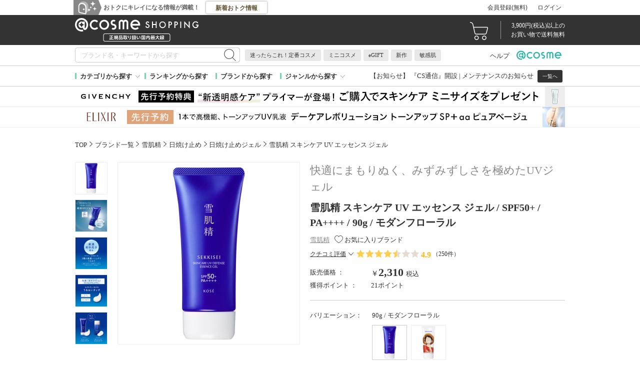

--- FILE ---
content_type: text/html; charset=UTF-8
request_url: https://www.cosme.com/products/detail.php?product_id=319942
body_size: 48243
content:
<!DOCTYPE html>
<html class="no-js" lang="ja">

<!-- Start KARTE Tag -->
<script>!function(n){var o=window[n]=function(){var n=[].slice.call(arguments);return o.x?o.x.apply(0,n):o.q.push(n)};o.q=[],o.i=Date.now(),o.allow=function(){o.o="allow"},o.deny=function(){o.o="deny"}}("krt")</script>
<script async src="https://cdn-edge.karte.io/df6a73e604ae1bfdb030bd9c4194a2bd/edge.js"></script>
<!-- End KARTE Tag -->

<script type="text/javascript" src="//static.criteo.net/js/ld/ld.js" async="true"></script>


<head>
<meta http-equiv="X-UA-Compatible" content="IE=edge">
<meta charset="UTF-8"><script type="text/javascript">(window.NREUM||(NREUM={})).init={privacy:{cookies_enabled:true},ajax:{deny_list:["bam.nr-data.net"]},feature_flags:["soft_nav"]};(window.NREUM||(NREUM={})).loader_config={xpid:"Vg8DU1JbDxAHUVZXBgkBUVY=",licenseKey:"NRJS-1e694c15599e1a4aefd",applicationID:"757518672",browserID:"757518761"};;/*! For license information please see nr-loader-spa-1.308.0.min.js.LICENSE.txt */
(()=>{var e,t,r={384:(e,t,r)=>{"use strict";r.d(t,{NT:()=>a,US:()=>u,Zm:()=>o,bQ:()=>d,dV:()=>c,pV:()=>l});var n=r(6154),i=r(1863),s=r(1910);const a={beacon:"bam.nr-data.net",errorBeacon:"bam.nr-data.net"};function o(){return n.gm.NREUM||(n.gm.NREUM={}),void 0===n.gm.newrelic&&(n.gm.newrelic=n.gm.NREUM),n.gm.NREUM}function c(){let e=o();return e.o||(e.o={ST:n.gm.setTimeout,SI:n.gm.setImmediate||n.gm.setInterval,CT:n.gm.clearTimeout,XHR:n.gm.XMLHttpRequest,REQ:n.gm.Request,EV:n.gm.Event,PR:n.gm.Promise,MO:n.gm.MutationObserver,FETCH:n.gm.fetch,WS:n.gm.WebSocket},(0,s.i)(...Object.values(e.o))),e}function d(e,t){let r=o();r.initializedAgents??={},t.initializedAt={ms:(0,i.t)(),date:new Date},r.initializedAgents[e]=t}function u(e,t){o()[e]=t}function l(){return function(){let e=o();const t=e.info||{};e.info={beacon:a.beacon,errorBeacon:a.errorBeacon,...t}}(),function(){let e=o();const t=e.init||{};e.init={...t}}(),c(),function(){let e=o();const t=e.loader_config||{};e.loader_config={...t}}(),o()}},782:(e,t,r)=>{"use strict";r.d(t,{T:()=>n});const n=r(860).K7.pageViewTiming},860:(e,t,r)=>{"use strict";r.d(t,{$J:()=>u,K7:()=>c,P3:()=>d,XX:()=>i,Yy:()=>o,df:()=>s,qY:()=>n,v4:()=>a});const n="events",i="jserrors",s="browser/blobs",a="rum",o="browser/logs",c={ajax:"ajax",genericEvents:"generic_events",jserrors:i,logging:"logging",metrics:"metrics",pageAction:"page_action",pageViewEvent:"page_view_event",pageViewTiming:"page_view_timing",sessionReplay:"session_replay",sessionTrace:"session_trace",softNav:"soft_navigations",spa:"spa"},d={[c.pageViewEvent]:1,[c.pageViewTiming]:2,[c.metrics]:3,[c.jserrors]:4,[c.spa]:5,[c.ajax]:6,[c.sessionTrace]:7,[c.softNav]:8,[c.sessionReplay]:9,[c.logging]:10,[c.genericEvents]:11},u={[c.pageViewEvent]:a,[c.pageViewTiming]:n,[c.ajax]:n,[c.spa]:n,[c.softNav]:n,[c.metrics]:i,[c.jserrors]:i,[c.sessionTrace]:s,[c.sessionReplay]:s,[c.logging]:o,[c.genericEvents]:"ins"}},944:(e,t,r)=>{"use strict";r.d(t,{R:()=>i});var n=r(3241);function i(e,t){"function"==typeof console.debug&&(console.debug("New Relic Warning: https://github.com/newrelic/newrelic-browser-agent/blob/main/docs/warning-codes.md#".concat(e),t),(0,n.W)({agentIdentifier:null,drained:null,type:"data",name:"warn",feature:"warn",data:{code:e,secondary:t}}))}},993:(e,t,r)=>{"use strict";r.d(t,{A$:()=>s,ET:()=>a,TZ:()=>o,p_:()=>i});var n=r(860);const i={ERROR:"ERROR",WARN:"WARN",INFO:"INFO",DEBUG:"DEBUG",TRACE:"TRACE"},s={OFF:0,ERROR:1,WARN:2,INFO:3,DEBUG:4,TRACE:5},a="log",o=n.K7.logging},1541:(e,t,r)=>{"use strict";r.d(t,{U:()=>i,f:()=>n});const n={MFE:"MFE",BA:"BA"};function i(e,t){if(2!==t?.harvestEndpointVersion)return{};const r=t.agentRef.runtime.appMetadata.agents[0].entityGuid;return e?{"source.id":e.id,"source.name":e.name,"source.type":e.type,"parent.id":e.parent?.id||r,"parent.type":e.parent?.type||n.BA}:{"entity.guid":r,appId:t.agentRef.info.applicationID}}},1687:(e,t,r)=>{"use strict";r.d(t,{Ak:()=>d,Ze:()=>h,x3:()=>u});var n=r(3241),i=r(7836),s=r(3606),a=r(860),o=r(2646);const c={};function d(e,t){const r={staged:!1,priority:a.P3[t]||0};l(e),c[e].get(t)||c[e].set(t,r)}function u(e,t){e&&c[e]&&(c[e].get(t)&&c[e].delete(t),p(e,t,!1),c[e].size&&f(e))}function l(e){if(!e)throw new Error("agentIdentifier required");c[e]||(c[e]=new Map)}function h(e="",t="feature",r=!1){if(l(e),!e||!c[e].get(t)||r)return p(e,t);c[e].get(t).staged=!0,f(e)}function f(e){const t=Array.from(c[e]);t.every(([e,t])=>t.staged)&&(t.sort((e,t)=>e[1].priority-t[1].priority),t.forEach(([t])=>{c[e].delete(t),p(e,t)}))}function p(e,t,r=!0){const a=e?i.ee.get(e):i.ee,c=s.i.handlers;if(!a.aborted&&a.backlog&&c){if((0,n.W)({agentIdentifier:e,type:"lifecycle",name:"drain",feature:t}),r){const e=a.backlog[t],r=c[t];if(r){for(let t=0;e&&t<e.length;++t)g(e[t],r);Object.entries(r).forEach(([e,t])=>{Object.values(t||{}).forEach(t=>{t[0]?.on&&t[0]?.context()instanceof o.y&&t[0].on(e,t[1])})})}}a.isolatedBacklog||delete c[t],a.backlog[t]=null,a.emit("drain-"+t,[])}}function g(e,t){var r=e[1];Object.values(t[r]||{}).forEach(t=>{var r=e[0];if(t[0]===r){var n=t[1],i=e[3],s=e[2];n.apply(i,s)}})}},1738:(e,t,r)=>{"use strict";r.d(t,{U:()=>f,Y:()=>h});var n=r(3241),i=r(9908),s=r(1863),a=r(944),o=r(5701),c=r(3969),d=r(8362),u=r(860),l=r(4261);function h(e,t,r,s){const h=s||r;!h||h[e]&&h[e]!==d.d.prototype[e]||(h[e]=function(){(0,i.p)(c.xV,["API/"+e+"/called"],void 0,u.K7.metrics,r.ee),(0,n.W)({agentIdentifier:r.agentIdentifier,drained:!!o.B?.[r.agentIdentifier],type:"data",name:"api",feature:l.Pl+e,data:{}});try{return t.apply(this,arguments)}catch(e){(0,a.R)(23,e)}})}function f(e,t,r,n,a){const o=e.info;null===r?delete o.jsAttributes[t]:o.jsAttributes[t]=r,(a||null===r)&&(0,i.p)(l.Pl+n,[(0,s.t)(),t,r],void 0,"session",e.ee)}},1741:(e,t,r)=>{"use strict";r.d(t,{W:()=>s});var n=r(944),i=r(4261);class s{#e(e,...t){if(this[e]!==s.prototype[e])return this[e](...t);(0,n.R)(35,e)}addPageAction(e,t){return this.#e(i.hG,e,t)}register(e){return this.#e(i.eY,e)}recordCustomEvent(e,t){return this.#e(i.fF,e,t)}setPageViewName(e,t){return this.#e(i.Fw,e,t)}setCustomAttribute(e,t,r){return this.#e(i.cD,e,t,r)}noticeError(e,t){return this.#e(i.o5,e,t)}setUserId(e,t=!1){return this.#e(i.Dl,e,t)}setApplicationVersion(e){return this.#e(i.nb,e)}setErrorHandler(e){return this.#e(i.bt,e)}addRelease(e,t){return this.#e(i.k6,e,t)}log(e,t){return this.#e(i.$9,e,t)}start(){return this.#e(i.d3)}finished(e){return this.#e(i.BL,e)}recordReplay(){return this.#e(i.CH)}pauseReplay(){return this.#e(i.Tb)}addToTrace(e){return this.#e(i.U2,e)}setCurrentRouteName(e){return this.#e(i.PA,e)}interaction(e){return this.#e(i.dT,e)}wrapLogger(e,t,r){return this.#e(i.Wb,e,t,r)}measure(e,t){return this.#e(i.V1,e,t)}consent(e){return this.#e(i.Pv,e)}}},1863:(e,t,r)=>{"use strict";function n(){return Math.floor(performance.now())}r.d(t,{t:()=>n})},1910:(e,t,r)=>{"use strict";r.d(t,{i:()=>s});var n=r(944);const i=new Map;function s(...e){return e.every(e=>{if(i.has(e))return i.get(e);const t="function"==typeof e?e.toString():"",r=t.includes("[native code]"),s=t.includes("nrWrapper");return r||s||(0,n.R)(64,e?.name||t),i.set(e,r),r})}},2555:(e,t,r)=>{"use strict";r.d(t,{D:()=>o,f:()=>a});var n=r(384),i=r(8122);const s={beacon:n.NT.beacon,errorBeacon:n.NT.errorBeacon,licenseKey:void 0,applicationID:void 0,sa:void 0,queueTime:void 0,applicationTime:void 0,ttGuid:void 0,user:void 0,account:void 0,product:void 0,extra:void 0,jsAttributes:{},userAttributes:void 0,atts:void 0,transactionName:void 0,tNamePlain:void 0};function a(e){try{return!!e.licenseKey&&!!e.errorBeacon&&!!e.applicationID}catch(e){return!1}}const o=e=>(0,i.a)(e,s)},2614:(e,t,r)=>{"use strict";r.d(t,{BB:()=>a,H3:()=>n,g:()=>d,iL:()=>c,tS:()=>o,uh:()=>i,wk:()=>s});const n="NRBA",i="SESSION",s=144e5,a=18e5,o={STARTED:"session-started",PAUSE:"session-pause",RESET:"session-reset",RESUME:"session-resume",UPDATE:"session-update"},c={SAME_TAB:"same-tab",CROSS_TAB:"cross-tab"},d={OFF:0,FULL:1,ERROR:2}},2646:(e,t,r)=>{"use strict";r.d(t,{y:()=>n});class n{constructor(e){this.contextId=e}}},2843:(e,t,r)=>{"use strict";r.d(t,{G:()=>s,u:()=>i});var n=r(3878);function i(e,t=!1,r,i){(0,n.DD)("visibilitychange",function(){if(t)return void("hidden"===document.visibilityState&&e());e(document.visibilityState)},r,i)}function s(e,t,r){(0,n.sp)("pagehide",e,t,r)}},3241:(e,t,r)=>{"use strict";r.d(t,{W:()=>s});var n=r(6154);const i="newrelic";function s(e={}){try{n.gm.dispatchEvent(new CustomEvent(i,{detail:e}))}catch(e){}}},3304:(e,t,r)=>{"use strict";r.d(t,{A:()=>s});var n=r(7836);const i=()=>{const e=new WeakSet;return(t,r)=>{if("object"==typeof r&&null!==r){if(e.has(r))return;e.add(r)}return r}};function s(e){try{return JSON.stringify(e,i())??""}catch(e){try{n.ee.emit("internal-error",[e])}catch(e){}return""}}},3333:(e,t,r)=>{"use strict";r.d(t,{$v:()=>u,TZ:()=>n,Xh:()=>c,Zp:()=>i,kd:()=>d,mq:()=>o,nf:()=>a,qN:()=>s});const n=r(860).K7.genericEvents,i=["auxclick","click","copy","keydown","paste","scrollend"],s=["focus","blur"],a=4,o=1e3,c=2e3,d=["PageAction","UserAction","BrowserPerformance"],u={RESOURCES:"experimental.resources",REGISTER:"register"}},3434:(e,t,r)=>{"use strict";r.d(t,{Jt:()=>s,YM:()=>d});var n=r(7836),i=r(5607);const s="nr@original:".concat(i.W),a=50;var o=Object.prototype.hasOwnProperty,c=!1;function d(e,t){return e||(e=n.ee),r.inPlace=function(e,t,n,i,s){n||(n="");const a="-"===n.charAt(0);for(let o=0;o<t.length;o++){const c=t[o],d=e[c];l(d)||(e[c]=r(d,a?c+n:n,i,c,s))}},r.flag=s,r;function r(t,r,n,c,d){return l(t)?t:(r||(r=""),nrWrapper[s]=t,function(e,t,r){if(Object.defineProperty&&Object.keys)try{return Object.keys(e).forEach(function(r){Object.defineProperty(t,r,{get:function(){return e[r]},set:function(t){return e[r]=t,t}})}),t}catch(e){u([e],r)}for(var n in e)o.call(e,n)&&(t[n]=e[n])}(t,nrWrapper,e),nrWrapper);function nrWrapper(){var s,o,l,h;let f;try{o=this,s=[...arguments],l="function"==typeof n?n(s,o):n||{}}catch(t){u([t,"",[s,o,c],l],e)}i(r+"start",[s,o,c],l,d);const p=performance.now();let g;try{return h=t.apply(o,s),g=performance.now(),h}catch(e){throw g=performance.now(),i(r+"err",[s,o,e],l,d),f=e,f}finally{const e=g-p,t={start:p,end:g,duration:e,isLongTask:e>=a,methodName:c,thrownError:f};t.isLongTask&&i("long-task",[t,o],l,d),i(r+"end",[s,o,h],l,d)}}}function i(r,n,i,s){if(!c||t){var a=c;c=!0;try{e.emit(r,n,i,t,s)}catch(t){u([t,r,n,i],e)}c=a}}}function u(e,t){t||(t=n.ee);try{t.emit("internal-error",e)}catch(e){}}function l(e){return!(e&&"function"==typeof e&&e.apply&&!e[s])}},3606:(e,t,r)=>{"use strict";r.d(t,{i:()=>s});var n=r(9908);s.on=a;var i=s.handlers={};function s(e,t,r,s){a(s||n.d,i,e,t,r)}function a(e,t,r,i,s){s||(s="feature"),e||(e=n.d);var a=t[s]=t[s]||{};(a[r]=a[r]||[]).push([e,i])}},3738:(e,t,r)=>{"use strict";r.d(t,{He:()=>i,Kp:()=>o,Lc:()=>d,Rz:()=>u,TZ:()=>n,bD:()=>s,d3:()=>a,jx:()=>l,sl:()=>h,uP:()=>c});const n=r(860).K7.sessionTrace,i="bstResource",s="resource",a="-start",o="-end",c="fn"+a,d="fn"+o,u="pushState",l=1e3,h=3e4},3785:(e,t,r)=>{"use strict";r.d(t,{R:()=>c,b:()=>d});var n=r(9908),i=r(1863),s=r(860),a=r(3969),o=r(993);function c(e,t,r={},c=o.p_.INFO,d=!0,u,l=(0,i.t)()){(0,n.p)(a.xV,["API/logging/".concat(c.toLowerCase(),"/called")],void 0,s.K7.metrics,e),(0,n.p)(o.ET,[l,t,r,c,d,u],void 0,s.K7.logging,e)}function d(e){return"string"==typeof e&&Object.values(o.p_).some(t=>t===e.toUpperCase().trim())}},3878:(e,t,r)=>{"use strict";function n(e,t){return{capture:e,passive:!1,signal:t}}function i(e,t,r=!1,i){window.addEventListener(e,t,n(r,i))}function s(e,t,r=!1,i){document.addEventListener(e,t,n(r,i))}r.d(t,{DD:()=>s,jT:()=>n,sp:()=>i})},3962:(e,t,r)=>{"use strict";r.d(t,{AM:()=>a,O2:()=>l,OV:()=>s,Qu:()=>h,TZ:()=>c,ih:()=>f,pP:()=>o,t1:()=>u,tC:()=>i,wD:()=>d});var n=r(860);const i=["click","keydown","submit"],s="popstate",a="api",o="initialPageLoad",c=n.K7.softNav,d=5e3,u=500,l={INITIAL_PAGE_LOAD:"",ROUTE_CHANGE:1,UNSPECIFIED:2},h={INTERACTION:1,AJAX:2,CUSTOM_END:3,CUSTOM_TRACER:4},f={IP:"in progress",PF:"pending finish",FIN:"finished",CAN:"cancelled"}},3969:(e,t,r)=>{"use strict";r.d(t,{TZ:()=>n,XG:()=>o,rs:()=>i,xV:()=>a,z_:()=>s});const n=r(860).K7.metrics,i="sm",s="cm",a="storeSupportabilityMetrics",o="storeEventMetrics"},4234:(e,t,r)=>{"use strict";r.d(t,{W:()=>s});var n=r(7836),i=r(1687);class s{constructor(e,t){this.agentIdentifier=e,this.ee=n.ee.get(e),this.featureName=t,this.blocked=!1}deregisterDrain(){(0,i.x3)(this.agentIdentifier,this.featureName)}}},4261:(e,t,r)=>{"use strict";r.d(t,{$9:()=>u,BL:()=>c,CH:()=>p,Dl:()=>R,Fw:()=>w,PA:()=>v,Pl:()=>n,Pv:()=>A,Tb:()=>h,U2:()=>a,V1:()=>E,Wb:()=>T,bt:()=>y,cD:()=>b,d3:()=>x,dT:()=>d,eY:()=>g,fF:()=>f,hG:()=>s,hw:()=>i,k6:()=>o,nb:()=>m,o5:()=>l});const n="api-",i=n+"ixn-",s="addPageAction",a="addToTrace",o="addRelease",c="finished",d="interaction",u="log",l="noticeError",h="pauseReplay",f="recordCustomEvent",p="recordReplay",g="register",m="setApplicationVersion",v="setCurrentRouteName",b="setCustomAttribute",y="setErrorHandler",w="setPageViewName",R="setUserId",x="start",T="wrapLogger",E="measure",A="consent"},5205:(e,t,r)=>{"use strict";r.d(t,{j:()=>S});var n=r(384),i=r(1741);var s=r(2555),a=r(3333);const o=e=>{if(!e||"string"!=typeof e)return!1;try{document.createDocumentFragment().querySelector(e)}catch{return!1}return!0};var c=r(2614),d=r(944),u=r(8122);const l="[data-nr-mask]",h=e=>(0,u.a)(e,(()=>{const e={feature_flags:[],experimental:{allow_registered_children:!1,resources:!1},mask_selector:"*",block_selector:"[data-nr-block]",mask_input_options:{color:!1,date:!1,"datetime-local":!1,email:!1,month:!1,number:!1,range:!1,search:!1,tel:!1,text:!1,time:!1,url:!1,week:!1,textarea:!1,select:!1,password:!0}};return{ajax:{deny_list:void 0,block_internal:!0,enabled:!0,autoStart:!0},api:{get allow_registered_children(){return e.feature_flags.includes(a.$v.REGISTER)||e.experimental.allow_registered_children},set allow_registered_children(t){e.experimental.allow_registered_children=t},duplicate_registered_data:!1},browser_consent_mode:{enabled:!1},distributed_tracing:{enabled:void 0,exclude_newrelic_header:void 0,cors_use_newrelic_header:void 0,cors_use_tracecontext_headers:void 0,allowed_origins:void 0},get feature_flags(){return e.feature_flags},set feature_flags(t){e.feature_flags=t},generic_events:{enabled:!0,autoStart:!0},harvest:{interval:30},jserrors:{enabled:!0,autoStart:!0},logging:{enabled:!0,autoStart:!0},metrics:{enabled:!0,autoStart:!0},obfuscate:void 0,page_action:{enabled:!0},page_view_event:{enabled:!0,autoStart:!0},page_view_timing:{enabled:!0,autoStart:!0},performance:{capture_marks:!1,capture_measures:!1,capture_detail:!0,resources:{get enabled(){return e.feature_flags.includes(a.$v.RESOURCES)||e.experimental.resources},set enabled(t){e.experimental.resources=t},asset_types:[],first_party_domains:[],ignore_newrelic:!0}},privacy:{cookies_enabled:!0},proxy:{assets:void 0,beacon:void 0},session:{expiresMs:c.wk,inactiveMs:c.BB},session_replay:{autoStart:!0,enabled:!1,preload:!1,sampling_rate:10,error_sampling_rate:100,collect_fonts:!1,inline_images:!1,fix_stylesheets:!0,mask_all_inputs:!0,get mask_text_selector(){return e.mask_selector},set mask_text_selector(t){o(t)?e.mask_selector="".concat(t,",").concat(l):""===t||null===t?e.mask_selector=l:(0,d.R)(5,t)},get block_class(){return"nr-block"},get ignore_class(){return"nr-ignore"},get mask_text_class(){return"nr-mask"},get block_selector(){return e.block_selector},set block_selector(t){o(t)?e.block_selector+=",".concat(t):""!==t&&(0,d.R)(6,t)},get mask_input_options(){return e.mask_input_options},set mask_input_options(t){t&&"object"==typeof t?e.mask_input_options={...t,password:!0}:(0,d.R)(7,t)}},session_trace:{enabled:!0,autoStart:!0},soft_navigations:{enabled:!0,autoStart:!0},spa:{enabled:!0,autoStart:!0},ssl:void 0,user_actions:{enabled:!0,elementAttributes:["id","className","tagName","type"]}}})());var f=r(6154),p=r(9324);let g=0;const m={buildEnv:p.F3,distMethod:p.Xs,version:p.xv,originTime:f.WN},v={consented:!1},b={appMetadata:{},get consented(){return this.session?.state?.consent||v.consented},set consented(e){v.consented=e},customTransaction:void 0,denyList:void 0,disabled:!1,harvester:void 0,isolatedBacklog:!1,isRecording:!1,loaderType:void 0,maxBytes:3e4,obfuscator:void 0,onerror:void 0,ptid:void 0,releaseIds:{},session:void 0,timeKeeper:void 0,registeredEntities:[],jsAttributesMetadata:{bytes:0},get harvestCount(){return++g}},y=e=>{const t=(0,u.a)(e,b),r=Object.keys(m).reduce((e,t)=>(e[t]={value:m[t],writable:!1,configurable:!0,enumerable:!0},e),{});return Object.defineProperties(t,r)};var w=r(5701);const R=e=>{const t=e.startsWith("http");e+="/",r.p=t?e:"https://"+e};var x=r(7836),T=r(3241);const E={accountID:void 0,trustKey:void 0,agentID:void 0,licenseKey:void 0,applicationID:void 0,xpid:void 0},A=e=>(0,u.a)(e,E),_=new Set;function S(e,t={},r,a){let{init:o,info:c,loader_config:d,runtime:u={},exposed:l=!0}=t;if(!c){const e=(0,n.pV)();o=e.init,c=e.info,d=e.loader_config}e.init=h(o||{}),e.loader_config=A(d||{}),c.jsAttributes??={},f.bv&&(c.jsAttributes.isWorker=!0),e.info=(0,s.D)(c);const p=e.init,g=[c.beacon,c.errorBeacon];_.has(e.agentIdentifier)||(p.proxy.assets&&(R(p.proxy.assets),g.push(p.proxy.assets)),p.proxy.beacon&&g.push(p.proxy.beacon),e.beacons=[...g],function(e){const t=(0,n.pV)();Object.getOwnPropertyNames(i.W.prototype).forEach(r=>{const n=i.W.prototype[r];if("function"!=typeof n||"constructor"===n)return;let s=t[r];e[r]&&!1!==e.exposed&&"micro-agent"!==e.runtime?.loaderType&&(t[r]=(...t)=>{const n=e[r](...t);return s?s(...t):n})})}(e),(0,n.US)("activatedFeatures",w.B)),u.denyList=[...p.ajax.deny_list||[],...p.ajax.block_internal?g:[]],u.ptid=e.agentIdentifier,u.loaderType=r,e.runtime=y(u),_.has(e.agentIdentifier)||(e.ee=x.ee.get(e.agentIdentifier),e.exposed=l,(0,T.W)({agentIdentifier:e.agentIdentifier,drained:!!w.B?.[e.agentIdentifier],type:"lifecycle",name:"initialize",feature:void 0,data:e.config})),_.add(e.agentIdentifier)}},5270:(e,t,r)=>{"use strict";r.d(t,{Aw:()=>a,SR:()=>s,rF:()=>o});var n=r(384),i=r(7767);function s(e){return!!(0,n.dV)().o.MO&&(0,i.V)(e)&&!0===e?.session_trace.enabled}function a(e){return!0===e?.session_replay.preload&&s(e)}function o(e,t){try{if("string"==typeof t?.type){if("password"===t.type.toLowerCase())return"*".repeat(e?.length||0);if(void 0!==t?.dataset?.nrUnmask||t?.classList?.contains("nr-unmask"))return e}}catch(e){}return"string"==typeof e?e.replace(/[\S]/g,"*"):"*".repeat(e?.length||0)}},5289:(e,t,r)=>{"use strict";r.d(t,{GG:()=>a,Qr:()=>c,sB:()=>o});var n=r(3878),i=r(6389);function s(){return"undefined"==typeof document||"complete"===document.readyState}function a(e,t){if(s())return e();const r=(0,i.J)(e),a=setInterval(()=>{s()&&(clearInterval(a),r())},500);(0,n.sp)("load",r,t)}function o(e){if(s())return e();(0,n.DD)("DOMContentLoaded",e)}function c(e){if(s())return e();(0,n.sp)("popstate",e)}},5607:(e,t,r)=>{"use strict";r.d(t,{W:()=>n});const n=(0,r(9566).bz)()},5701:(e,t,r)=>{"use strict";r.d(t,{B:()=>s,t:()=>a});var n=r(3241);const i=new Set,s={};function a(e,t){const r=t.agentIdentifier;s[r]??={},e&&"object"==typeof e&&(i.has(r)||(t.ee.emit("rumresp",[e]),s[r]=e,i.add(r),(0,n.W)({agentIdentifier:r,loaded:!0,drained:!0,type:"lifecycle",name:"load",feature:void 0,data:e})))}},6154:(e,t,r)=>{"use strict";r.d(t,{OF:()=>d,RI:()=>i,WN:()=>h,bv:()=>s,eN:()=>f,gm:()=>a,lR:()=>l,m:()=>c,mw:()=>o,sb:()=>u});var n=r(1863);const i="undefined"!=typeof window&&!!window.document,s="undefined"!=typeof WorkerGlobalScope&&("undefined"!=typeof self&&self instanceof WorkerGlobalScope&&self.navigator instanceof WorkerNavigator||"undefined"!=typeof globalThis&&globalThis instanceof WorkerGlobalScope&&globalThis.navigator instanceof WorkerNavigator),a=i?window:"undefined"!=typeof WorkerGlobalScope&&("undefined"!=typeof self&&self instanceof WorkerGlobalScope&&self||"undefined"!=typeof globalThis&&globalThis instanceof WorkerGlobalScope&&globalThis),o=Boolean("hidden"===a?.document?.visibilityState),c=""+a?.location,d=/iPad|iPhone|iPod/.test(a.navigator?.userAgent),u=d&&"undefined"==typeof SharedWorker,l=(()=>{const e=a.navigator?.userAgent?.match(/Firefox[/\s](\d+\.\d+)/);return Array.isArray(e)&&e.length>=2?+e[1]:0})(),h=Date.now()-(0,n.t)(),f=()=>"undefined"!=typeof PerformanceNavigationTiming&&a?.performance?.getEntriesByType("navigation")?.[0]?.responseStart},6344:(e,t,r)=>{"use strict";r.d(t,{BB:()=>u,Qb:()=>l,TZ:()=>i,Ug:()=>a,Vh:()=>s,_s:()=>o,bc:()=>d,yP:()=>c});var n=r(2614);const i=r(860).K7.sessionReplay,s="errorDuringReplay",a=.12,o={DomContentLoaded:0,Load:1,FullSnapshot:2,IncrementalSnapshot:3,Meta:4,Custom:5},c={[n.g.ERROR]:15e3,[n.g.FULL]:3e5,[n.g.OFF]:0},d={RESET:{message:"Session was reset",sm:"Reset"},IMPORT:{message:"Recorder failed to import",sm:"Import"},TOO_MANY:{message:"429: Too Many Requests",sm:"Too-Many"},TOO_BIG:{message:"Payload was too large",sm:"Too-Big"},CROSS_TAB:{message:"Session Entity was set to OFF on another tab",sm:"Cross-Tab"},ENTITLEMENTS:{message:"Session Replay is not allowed and will not be started",sm:"Entitlement"}},u=5e3,l={API:"api",RESUME:"resume",SWITCH_TO_FULL:"switchToFull",INITIALIZE:"initialize",PRELOAD:"preload"}},6389:(e,t,r)=>{"use strict";function n(e,t=500,r={}){const n=r?.leading||!1;let i;return(...r)=>{n&&void 0===i&&(e.apply(this,r),i=setTimeout(()=>{i=clearTimeout(i)},t)),n||(clearTimeout(i),i=setTimeout(()=>{e.apply(this,r)},t))}}function i(e){let t=!1;return(...r)=>{t||(t=!0,e.apply(this,r))}}r.d(t,{J:()=>i,s:()=>n})},6630:(e,t,r)=>{"use strict";r.d(t,{T:()=>n});const n=r(860).K7.pageViewEvent},6774:(e,t,r)=>{"use strict";r.d(t,{T:()=>n});const n=r(860).K7.jserrors},7295:(e,t,r)=>{"use strict";r.d(t,{Xv:()=>a,gX:()=>i,iW:()=>s});var n=[];function i(e){if(!e||s(e))return!1;if(0===n.length)return!0;if("*"===n[0].hostname)return!1;for(var t=0;t<n.length;t++){var r=n[t];if(r.hostname.test(e.hostname)&&r.pathname.test(e.pathname))return!1}return!0}function s(e){return void 0===e.hostname}function a(e){if(n=[],e&&e.length)for(var t=0;t<e.length;t++){let r=e[t];if(!r)continue;if("*"===r)return void(n=[{hostname:"*"}]);0===r.indexOf("http://")?r=r.substring(7):0===r.indexOf("https://")&&(r=r.substring(8));const i=r.indexOf("/");let s,a;i>0?(s=r.substring(0,i),a=r.substring(i)):(s=r,a="*");let[c]=s.split(":");n.push({hostname:o(c),pathname:o(a,!0)})}}function o(e,t=!1){const r=e.replace(/[.+?^${}()|[\]\\]/g,e=>"\\"+e).replace(/\*/g,".*?");return new RegExp((t?"^":"")+r+"$")}},7485:(e,t,r)=>{"use strict";r.d(t,{D:()=>i});var n=r(6154);function i(e){if(0===(e||"").indexOf("data:"))return{protocol:"data"};try{const t=new URL(e,location.href),r={port:t.port,hostname:t.hostname,pathname:t.pathname,search:t.search,protocol:t.protocol.slice(0,t.protocol.indexOf(":")),sameOrigin:t.protocol===n.gm?.location?.protocol&&t.host===n.gm?.location?.host};return r.port&&""!==r.port||("http:"===t.protocol&&(r.port="80"),"https:"===t.protocol&&(r.port="443")),r.pathname&&""!==r.pathname?r.pathname.startsWith("/")||(r.pathname="/".concat(r.pathname)):r.pathname="/",r}catch(e){return{}}}},7699:(e,t,r)=>{"use strict";r.d(t,{It:()=>s,KC:()=>o,No:()=>i,qh:()=>a});var n=r(860);const i=16e3,s=1e6,a="SESSION_ERROR",o={[n.K7.logging]:!0,[n.K7.genericEvents]:!1,[n.K7.jserrors]:!1,[n.K7.ajax]:!1}},7767:(e,t,r)=>{"use strict";r.d(t,{V:()=>i});var n=r(6154);const i=e=>n.RI&&!0===e?.privacy.cookies_enabled},7836:(e,t,r)=>{"use strict";r.d(t,{P:()=>o,ee:()=>c});var n=r(384),i=r(8990),s=r(2646),a=r(5607);const o="nr@context:".concat(a.W),c=function e(t,r){var n={},a={},u={},l=!1;try{l=16===r.length&&d.initializedAgents?.[r]?.runtime.isolatedBacklog}catch(e){}var h={on:p,addEventListener:p,removeEventListener:function(e,t){var r=n[e];if(!r)return;for(var i=0;i<r.length;i++)r[i]===t&&r.splice(i,1)},emit:function(e,r,n,i,s){!1!==s&&(s=!0);if(c.aborted&&!i)return;t&&s&&t.emit(e,r,n);var o=f(n);g(e).forEach(e=>{e.apply(o,r)});var d=v()[a[e]];d&&d.push([h,e,r,o]);return o},get:m,listeners:g,context:f,buffer:function(e,t){const r=v();if(t=t||"feature",h.aborted)return;Object.entries(e||{}).forEach(([e,n])=>{a[n]=t,t in r||(r[t]=[])})},abort:function(){h._aborted=!0,Object.keys(h.backlog).forEach(e=>{delete h.backlog[e]})},isBuffering:function(e){return!!v()[a[e]]},debugId:r,backlog:l?{}:t&&"object"==typeof t.backlog?t.backlog:{},isolatedBacklog:l};return Object.defineProperty(h,"aborted",{get:()=>{let e=h._aborted||!1;return e||(t&&(e=t.aborted),e)}}),h;function f(e){return e&&e instanceof s.y?e:e?(0,i.I)(e,o,()=>new s.y(o)):new s.y(o)}function p(e,t){n[e]=g(e).concat(t)}function g(e){return n[e]||[]}function m(t){return u[t]=u[t]||e(h,t)}function v(){return h.backlog}}(void 0,"globalEE"),d=(0,n.Zm)();d.ee||(d.ee=c)},8122:(e,t,r)=>{"use strict";r.d(t,{a:()=>i});var n=r(944);function i(e,t){try{if(!e||"object"!=typeof e)return(0,n.R)(3);if(!t||"object"!=typeof t)return(0,n.R)(4);const r=Object.create(Object.getPrototypeOf(t),Object.getOwnPropertyDescriptors(t)),s=0===Object.keys(r).length?e:r;for(let a in s)if(void 0!==e[a])try{if(null===e[a]){r[a]=null;continue}Array.isArray(e[a])&&Array.isArray(t[a])?r[a]=Array.from(new Set([...e[a],...t[a]])):"object"==typeof e[a]&&"object"==typeof t[a]?r[a]=i(e[a],t[a]):r[a]=e[a]}catch(e){r[a]||(0,n.R)(1,e)}return r}catch(e){(0,n.R)(2,e)}}},8139:(e,t,r)=>{"use strict";r.d(t,{u:()=>h});var n=r(7836),i=r(3434),s=r(8990),a=r(6154);const o={},c=a.gm.XMLHttpRequest,d="addEventListener",u="removeEventListener",l="nr@wrapped:".concat(n.P);function h(e){var t=function(e){return(e||n.ee).get("events")}(e);if(o[t.debugId]++)return t;o[t.debugId]=1;var r=(0,i.YM)(t,!0);function h(e){r.inPlace(e,[d,u],"-",p)}function p(e,t){return e[1]}return"getPrototypeOf"in Object&&(a.RI&&f(document,h),c&&f(c.prototype,h),f(a.gm,h)),t.on(d+"-start",function(e,t){var n=e[1];if(null!==n&&("function"==typeof n||"object"==typeof n)&&"newrelic"!==e[0]){var i=(0,s.I)(n,l,function(){var e={object:function(){if("function"!=typeof n.handleEvent)return;return n.handleEvent.apply(n,arguments)},function:n}[typeof n];return e?r(e,"fn-",null,e.name||"anonymous"):n});this.wrapped=e[1]=i}}),t.on(u+"-start",function(e){e[1]=this.wrapped||e[1]}),t}function f(e,t,...r){let n=e;for(;"object"==typeof n&&!Object.prototype.hasOwnProperty.call(n,d);)n=Object.getPrototypeOf(n);n&&t(n,...r)}},8362:(e,t,r)=>{"use strict";r.d(t,{d:()=>s});var n=r(9566),i=r(1741);class s extends i.W{agentIdentifier=(0,n.LA)(16)}},8374:(e,t,r)=>{r.nc=(()=>{try{return document?.currentScript?.nonce}catch(e){}return""})()},8990:(e,t,r)=>{"use strict";r.d(t,{I:()=>i});var n=Object.prototype.hasOwnProperty;function i(e,t,r){if(n.call(e,t))return e[t];var i=r();if(Object.defineProperty&&Object.keys)try{return Object.defineProperty(e,t,{value:i,writable:!0,enumerable:!1}),i}catch(e){}return e[t]=i,i}},9119:(e,t,r)=>{"use strict";r.d(t,{L:()=>s});var n=/([^?#]*)[^#]*(#[^?]*|$).*/,i=/([^?#]*)().*/;function s(e,t){return e?e.replace(t?n:i,"$1$2"):e}},9300:(e,t,r)=>{"use strict";r.d(t,{T:()=>n});const n=r(860).K7.ajax},9324:(e,t,r)=>{"use strict";r.d(t,{AJ:()=>a,F3:()=>i,Xs:()=>s,Yq:()=>o,xv:()=>n});const n="1.308.0",i="PROD",s="CDN",a="@newrelic/rrweb",o="1.0.1"},9566:(e,t,r)=>{"use strict";r.d(t,{LA:()=>o,ZF:()=>c,bz:()=>a,el:()=>d});var n=r(6154);const i="xxxxxxxx-xxxx-4xxx-yxxx-xxxxxxxxxxxx";function s(e,t){return e?15&e[t]:16*Math.random()|0}function a(){const e=n.gm?.crypto||n.gm?.msCrypto;let t,r=0;return e&&e.getRandomValues&&(t=e.getRandomValues(new Uint8Array(30))),i.split("").map(e=>"x"===e?s(t,r++).toString(16):"y"===e?(3&s()|8).toString(16):e).join("")}function o(e){const t=n.gm?.crypto||n.gm?.msCrypto;let r,i=0;t&&t.getRandomValues&&(r=t.getRandomValues(new Uint8Array(e)));const a=[];for(var o=0;o<e;o++)a.push(s(r,i++).toString(16));return a.join("")}function c(){return o(16)}function d(){return o(32)}},9908:(e,t,r)=>{"use strict";r.d(t,{d:()=>n,p:()=>i});var n=r(7836).ee.get("handle");function i(e,t,r,i,s){s?(s.buffer([e],i),s.emit(e,t,r)):(n.buffer([e],i),n.emit(e,t,r))}}},n={};function i(e){var t=n[e];if(void 0!==t)return t.exports;var s=n[e]={exports:{}};return r[e](s,s.exports,i),s.exports}i.m=r,i.d=(e,t)=>{for(var r in t)i.o(t,r)&&!i.o(e,r)&&Object.defineProperty(e,r,{enumerable:!0,get:t[r]})},i.f={},i.e=e=>Promise.all(Object.keys(i.f).reduce((t,r)=>(i.f[r](e,t),t),[])),i.u=e=>({212:"nr-spa-compressor",249:"nr-spa-recorder",478:"nr-spa"}[e]+"-1.308.0.min.js"),i.o=(e,t)=>Object.prototype.hasOwnProperty.call(e,t),e={},t="NRBA-1.308.0.PROD:",i.l=(r,n,s,a)=>{if(e[r])e[r].push(n);else{var o,c;if(void 0!==s)for(var d=document.getElementsByTagName("script"),u=0;u<d.length;u++){var l=d[u];if(l.getAttribute("src")==r||l.getAttribute("data-webpack")==t+s){o=l;break}}if(!o){c=!0;var h={478:"sha512-RSfSVnmHk59T/uIPbdSE0LPeqcEdF4/+XhfJdBuccH5rYMOEZDhFdtnh6X6nJk7hGpzHd9Ujhsy7lZEz/ORYCQ==",249:"sha512-ehJXhmntm85NSqW4MkhfQqmeKFulra3klDyY0OPDUE+sQ3GokHlPh1pmAzuNy//3j4ac6lzIbmXLvGQBMYmrkg==",212:"sha512-B9h4CR46ndKRgMBcK+j67uSR2RCnJfGefU+A7FrgR/k42ovXy5x/MAVFiSvFxuVeEk/pNLgvYGMp1cBSK/G6Fg=="};(o=document.createElement("script")).charset="utf-8",i.nc&&o.setAttribute("nonce",i.nc),o.setAttribute("data-webpack",t+s),o.src=r,0!==o.src.indexOf(window.location.origin+"/")&&(o.crossOrigin="anonymous"),h[a]&&(o.integrity=h[a])}e[r]=[n];var f=(t,n)=>{o.onerror=o.onload=null,clearTimeout(p);var i=e[r];if(delete e[r],o.parentNode&&o.parentNode.removeChild(o),i&&i.forEach(e=>e(n)),t)return t(n)},p=setTimeout(f.bind(null,void 0,{type:"timeout",target:o}),12e4);o.onerror=f.bind(null,o.onerror),o.onload=f.bind(null,o.onload),c&&document.head.appendChild(o)}},i.r=e=>{"undefined"!=typeof Symbol&&Symbol.toStringTag&&Object.defineProperty(e,Symbol.toStringTag,{value:"Module"}),Object.defineProperty(e,"__esModule",{value:!0})},i.p="https://js-agent.newrelic.com/",(()=>{var e={38:0,788:0};i.f.j=(t,r)=>{var n=i.o(e,t)?e[t]:void 0;if(0!==n)if(n)r.push(n[2]);else{var s=new Promise((r,i)=>n=e[t]=[r,i]);r.push(n[2]=s);var a=i.p+i.u(t),o=new Error;i.l(a,r=>{if(i.o(e,t)&&(0!==(n=e[t])&&(e[t]=void 0),n)){var s=r&&("load"===r.type?"missing":r.type),a=r&&r.target&&r.target.src;o.message="Loading chunk "+t+" failed: ("+s+": "+a+")",o.name="ChunkLoadError",o.type=s,o.request=a,n[1](o)}},"chunk-"+t,t)}};var t=(t,r)=>{var n,s,[a,o,c]=r,d=0;if(a.some(t=>0!==e[t])){for(n in o)i.o(o,n)&&(i.m[n]=o[n]);if(c)c(i)}for(t&&t(r);d<a.length;d++)s=a[d],i.o(e,s)&&e[s]&&e[s][0](),e[s]=0},r=self["webpackChunk:NRBA-1.308.0.PROD"]=self["webpackChunk:NRBA-1.308.0.PROD"]||[];r.forEach(t.bind(null,0)),r.push=t.bind(null,r.push.bind(r))})(),(()=>{"use strict";i(8374);var e=i(8362),t=i(860);const r=Object.values(t.K7);var n=i(5205);var s=i(9908),a=i(1863),o=i(4261),c=i(1738);var d=i(1687),u=i(4234),l=i(5289),h=i(6154),f=i(944),p=i(5270),g=i(7767),m=i(6389),v=i(7699);class b extends u.W{constructor(e,t){super(e.agentIdentifier,t),this.agentRef=e,this.abortHandler=void 0,this.featAggregate=void 0,this.loadedSuccessfully=void 0,this.onAggregateImported=new Promise(e=>{this.loadedSuccessfully=e}),this.deferred=Promise.resolve(),!1===e.init[this.featureName].autoStart?this.deferred=new Promise((t,r)=>{this.ee.on("manual-start-all",(0,m.J)(()=>{(0,d.Ak)(e.agentIdentifier,this.featureName),t()}))}):(0,d.Ak)(e.agentIdentifier,t)}importAggregator(e,t,r={}){if(this.featAggregate)return;const n=async()=>{let n;await this.deferred;try{if((0,g.V)(e.init)){const{setupAgentSession:t}=await i.e(478).then(i.bind(i,8766));n=t(e)}}catch(e){(0,f.R)(20,e),this.ee.emit("internal-error",[e]),(0,s.p)(v.qh,[e],void 0,this.featureName,this.ee)}try{if(!this.#t(this.featureName,n,e.init))return(0,d.Ze)(this.agentIdentifier,this.featureName),void this.loadedSuccessfully(!1);const{Aggregate:i}=await t();this.featAggregate=new i(e,r),e.runtime.harvester.initializedAggregates.push(this.featAggregate),this.loadedSuccessfully(!0)}catch(e){(0,f.R)(34,e),this.abortHandler?.(),(0,d.Ze)(this.agentIdentifier,this.featureName,!0),this.loadedSuccessfully(!1),this.ee&&this.ee.abort()}};h.RI?(0,l.GG)(()=>n(),!0):n()}#t(e,r,n){if(this.blocked)return!1;switch(e){case t.K7.sessionReplay:return(0,p.SR)(n)&&!!r;case t.K7.sessionTrace:return!!r;default:return!0}}}var y=i(6630),w=i(2614),R=i(3241);class x extends b{static featureName=y.T;constructor(e){var t;super(e,y.T),this.setupInspectionEvents(e.agentIdentifier),t=e,(0,c.Y)(o.Fw,function(e,r){"string"==typeof e&&("/"!==e.charAt(0)&&(e="/"+e),t.runtime.customTransaction=(r||"http://custom.transaction")+e,(0,s.p)(o.Pl+o.Fw,[(0,a.t)()],void 0,void 0,t.ee))},t),this.importAggregator(e,()=>i.e(478).then(i.bind(i,2467)))}setupInspectionEvents(e){const t=(t,r)=>{t&&(0,R.W)({agentIdentifier:e,timeStamp:t.timeStamp,loaded:"complete"===t.target.readyState,type:"window",name:r,data:t.target.location+""})};(0,l.sB)(e=>{t(e,"DOMContentLoaded")}),(0,l.GG)(e=>{t(e,"load")}),(0,l.Qr)(e=>{t(e,"navigate")}),this.ee.on(w.tS.UPDATE,(t,r)=>{(0,R.W)({agentIdentifier:e,type:"lifecycle",name:"session",data:r})})}}var T=i(384);class E extends e.d{constructor(e){var t;(super(),h.gm)?(this.features={},(0,T.bQ)(this.agentIdentifier,this),this.desiredFeatures=new Set(e.features||[]),this.desiredFeatures.add(x),(0,n.j)(this,e,e.loaderType||"agent"),t=this,(0,c.Y)(o.cD,function(e,r,n=!1){if("string"==typeof e){if(["string","number","boolean"].includes(typeof r)||null===r)return(0,c.U)(t,e,r,o.cD,n);(0,f.R)(40,typeof r)}else(0,f.R)(39,typeof e)},t),function(e){(0,c.Y)(o.Dl,function(t,r=!1){if("string"!=typeof t&&null!==t)return void(0,f.R)(41,typeof t);const n=e.info.jsAttributes["enduser.id"];r&&null!=n&&n!==t?(0,s.p)(o.Pl+"setUserIdAndResetSession",[t],void 0,"session",e.ee):(0,c.U)(e,"enduser.id",t,o.Dl,!0)},e)}(this),function(e){(0,c.Y)(o.nb,function(t){if("string"==typeof t||null===t)return(0,c.U)(e,"application.version",t,o.nb,!1);(0,f.R)(42,typeof t)},e)}(this),function(e){(0,c.Y)(o.d3,function(){e.ee.emit("manual-start-all")},e)}(this),function(e){(0,c.Y)(o.Pv,function(t=!0){if("boolean"==typeof t){if((0,s.p)(o.Pl+o.Pv,[t],void 0,"session",e.ee),e.runtime.consented=t,t){const t=e.features.page_view_event;t.onAggregateImported.then(e=>{const r=t.featAggregate;e&&!r.sentRum&&r.sendRum()})}}else(0,f.R)(65,typeof t)},e)}(this),this.run()):(0,f.R)(21)}get config(){return{info:this.info,init:this.init,loader_config:this.loader_config,runtime:this.runtime}}get api(){return this}run(){try{const e=function(e){const t={};return r.forEach(r=>{t[r]=!!e[r]?.enabled}),t}(this.init),n=[...this.desiredFeatures];n.sort((e,r)=>t.P3[e.featureName]-t.P3[r.featureName]),n.forEach(r=>{if(!e[r.featureName]&&r.featureName!==t.K7.pageViewEvent)return;if(r.featureName===t.K7.spa)return void(0,f.R)(67);const n=function(e){switch(e){case t.K7.ajax:return[t.K7.jserrors];case t.K7.sessionTrace:return[t.K7.ajax,t.K7.pageViewEvent];case t.K7.sessionReplay:return[t.K7.sessionTrace];case t.K7.pageViewTiming:return[t.K7.pageViewEvent];default:return[]}}(r.featureName).filter(e=>!(e in this.features));n.length>0&&(0,f.R)(36,{targetFeature:r.featureName,missingDependencies:n}),this.features[r.featureName]=new r(this)})}catch(e){(0,f.R)(22,e);for(const e in this.features)this.features[e].abortHandler?.();const t=(0,T.Zm)();delete t.initializedAgents[this.agentIdentifier]?.features,delete this.sharedAggregator;return t.ee.get(this.agentIdentifier).abort(),!1}}}var A=i(2843),_=i(782);class S extends b{static featureName=_.T;constructor(e){super(e,_.T),h.RI&&((0,A.u)(()=>(0,s.p)("docHidden",[(0,a.t)()],void 0,_.T,this.ee),!0),(0,A.G)(()=>(0,s.p)("winPagehide",[(0,a.t)()],void 0,_.T,this.ee)),this.importAggregator(e,()=>i.e(478).then(i.bind(i,9917))))}}var O=i(3969);class I extends b{static featureName=O.TZ;constructor(e){super(e,O.TZ),h.RI&&document.addEventListener("securitypolicyviolation",e=>{(0,s.p)(O.xV,["Generic/CSPViolation/Detected"],void 0,this.featureName,this.ee)}),this.importAggregator(e,()=>i.e(478).then(i.bind(i,6555)))}}var N=i(6774),P=i(3878),k=i(3304);class D{constructor(e,t,r,n,i){this.name="UncaughtError",this.message="string"==typeof e?e:(0,k.A)(e),this.sourceURL=t,this.line=r,this.column=n,this.__newrelic=i}}function C(e){return M(e)?e:new D(void 0!==e?.message?e.message:e,e?.filename||e?.sourceURL,e?.lineno||e?.line,e?.colno||e?.col,e?.__newrelic,e?.cause)}function j(e){const t="Unhandled Promise Rejection: ";if(!e?.reason)return;if(M(e.reason)){try{e.reason.message.startsWith(t)||(e.reason.message=t+e.reason.message)}catch(e){}return C(e.reason)}const r=C(e.reason);return(r.message||"").startsWith(t)||(r.message=t+r.message),r}function L(e){if(e.error instanceof SyntaxError&&!/:\d+$/.test(e.error.stack?.trim())){const t=new D(e.message,e.filename,e.lineno,e.colno,e.error.__newrelic,e.cause);return t.name=SyntaxError.name,t}return M(e.error)?e.error:C(e)}function M(e){return e instanceof Error&&!!e.stack}function H(e,r,n,i,o=(0,a.t)()){"string"==typeof e&&(e=new Error(e)),(0,s.p)("err",[e,o,!1,r,n.runtime.isRecording,void 0,i],void 0,t.K7.jserrors,n.ee),(0,s.p)("uaErr",[],void 0,t.K7.genericEvents,n.ee)}var B=i(1541),K=i(993),W=i(3785);function U(e,{customAttributes:t={},level:r=K.p_.INFO}={},n,i,s=(0,a.t)()){(0,W.R)(n.ee,e,t,r,!1,i,s)}function F(e,r,n,i,c=(0,a.t)()){(0,s.p)(o.Pl+o.hG,[c,e,r,i],void 0,t.K7.genericEvents,n.ee)}function V(e,r,n,i,c=(0,a.t)()){const{start:d,end:u,customAttributes:l}=r||{},h={customAttributes:l||{}};if("object"!=typeof h.customAttributes||"string"!=typeof e||0===e.length)return void(0,f.R)(57);const p=(e,t)=>null==e?t:"number"==typeof e?e:e instanceof PerformanceMark?e.startTime:Number.NaN;if(h.start=p(d,0),h.end=p(u,c),Number.isNaN(h.start)||Number.isNaN(h.end))(0,f.R)(57);else{if(h.duration=h.end-h.start,!(h.duration<0))return(0,s.p)(o.Pl+o.V1,[h,e,i],void 0,t.K7.genericEvents,n.ee),h;(0,f.R)(58)}}function G(e,r={},n,i,c=(0,a.t)()){(0,s.p)(o.Pl+o.fF,[c,e,r,i],void 0,t.K7.genericEvents,n.ee)}function z(e){(0,c.Y)(o.eY,function(t){return Y(e,t)},e)}function Y(e,r,n){(0,f.R)(54,"newrelic.register"),r||={},r.type=B.f.MFE,r.licenseKey||=e.info.licenseKey,r.blocked=!1,r.parent=n||{},Array.isArray(r.tags)||(r.tags=[]);const i={};r.tags.forEach(e=>{"name"!==e&&"id"!==e&&(i["source.".concat(e)]=!0)}),r.isolated??=!0;let o=()=>{};const c=e.runtime.registeredEntities;if(!r.isolated){const e=c.find(({metadata:{target:{id:e}}})=>e===r.id&&!r.isolated);if(e)return e}const d=e=>{r.blocked=!0,o=e};function u(e){return"string"==typeof e&&!!e.trim()&&e.trim().length<501||"number"==typeof e}e.init.api.allow_registered_children||d((0,m.J)(()=>(0,f.R)(55))),u(r.id)&&u(r.name)||d((0,m.J)(()=>(0,f.R)(48,r)));const l={addPageAction:(t,n={})=>g(F,[t,{...i,...n},e],r),deregister:()=>{d((0,m.J)(()=>(0,f.R)(68)))},log:(t,n={})=>g(U,[t,{...n,customAttributes:{...i,...n.customAttributes||{}}},e],r),measure:(t,n={})=>g(V,[t,{...n,customAttributes:{...i,...n.customAttributes||{}}},e],r),noticeError:(t,n={})=>g(H,[t,{...i,...n},e],r),register:(t={})=>g(Y,[e,t],l.metadata.target),recordCustomEvent:(t,n={})=>g(G,[t,{...i,...n},e],r),setApplicationVersion:e=>p("application.version",e),setCustomAttribute:(e,t)=>p(e,t),setUserId:e=>p("enduser.id",e),metadata:{customAttributes:i,target:r}},h=()=>(r.blocked&&o(),r.blocked);h()||c.push(l);const p=(e,t)=>{h()||(i[e]=t)},g=(r,n,i)=>{if(h())return;const o=(0,a.t)();(0,s.p)(O.xV,["API/register/".concat(r.name,"/called")],void 0,t.K7.metrics,e.ee);try{if(e.init.api.duplicate_registered_data&&"register"!==r.name){let e=n;if(n[1]instanceof Object){const t={"child.id":i.id,"child.type":i.type};e="customAttributes"in n[1]?[n[0],{...n[1],customAttributes:{...n[1].customAttributes,...t}},...n.slice(2)]:[n[0],{...n[1],...t},...n.slice(2)]}r(...e,void 0,o)}return r(...n,i,o)}catch(e){(0,f.R)(50,e)}};return l}class Z extends b{static featureName=N.T;constructor(e){var t;super(e,N.T),t=e,(0,c.Y)(o.o5,(e,r)=>H(e,r,t),t),function(e){(0,c.Y)(o.bt,function(t){e.runtime.onerror=t},e)}(e),function(e){let t=0;(0,c.Y)(o.k6,function(e,r){++t>10||(this.runtime.releaseIds[e.slice(-200)]=(""+r).slice(-200))},e)}(e),z(e);try{this.removeOnAbort=new AbortController}catch(e){}this.ee.on("internal-error",(t,r)=>{this.abortHandler&&(0,s.p)("ierr",[C(t),(0,a.t)(),!0,{},e.runtime.isRecording,r],void 0,this.featureName,this.ee)}),h.gm.addEventListener("unhandledrejection",t=>{this.abortHandler&&(0,s.p)("err",[j(t),(0,a.t)(),!1,{unhandledPromiseRejection:1},e.runtime.isRecording],void 0,this.featureName,this.ee)},(0,P.jT)(!1,this.removeOnAbort?.signal)),h.gm.addEventListener("error",t=>{this.abortHandler&&(0,s.p)("err",[L(t),(0,a.t)(),!1,{},e.runtime.isRecording],void 0,this.featureName,this.ee)},(0,P.jT)(!1,this.removeOnAbort?.signal)),this.abortHandler=this.#r,this.importAggregator(e,()=>i.e(478).then(i.bind(i,2176)))}#r(){this.removeOnAbort?.abort(),this.abortHandler=void 0}}var q=i(8990);let X=1;function J(e){const t=typeof e;return!e||"object"!==t&&"function"!==t?-1:e===h.gm?0:(0,q.I)(e,"nr@id",function(){return X++})}function Q(e){if("string"==typeof e&&e.length)return e.length;if("object"==typeof e){if("undefined"!=typeof ArrayBuffer&&e instanceof ArrayBuffer&&e.byteLength)return e.byteLength;if("undefined"!=typeof Blob&&e instanceof Blob&&e.size)return e.size;if(!("undefined"!=typeof FormData&&e instanceof FormData))try{return(0,k.A)(e).length}catch(e){return}}}var ee=i(8139),te=i(7836),re=i(3434);const ne={},ie=["open","send"];function se(e){var t=e||te.ee;const r=function(e){return(e||te.ee).get("xhr")}(t);if(void 0===h.gm.XMLHttpRequest)return r;if(ne[r.debugId]++)return r;ne[r.debugId]=1,(0,ee.u)(t);var n=(0,re.YM)(r),i=h.gm.XMLHttpRequest,s=h.gm.MutationObserver,a=h.gm.Promise,o=h.gm.setInterval,c="readystatechange",d=["onload","onerror","onabort","onloadstart","onloadend","onprogress","ontimeout"],u=[],l=h.gm.XMLHttpRequest=function(e){const t=new i(e),s=r.context(t);try{r.emit("new-xhr",[t],s),t.addEventListener(c,(a=s,function(){var e=this;e.readyState>3&&!a.resolved&&(a.resolved=!0,r.emit("xhr-resolved",[],e)),n.inPlace(e,d,"fn-",y)}),(0,P.jT)(!1))}catch(e){(0,f.R)(15,e);try{r.emit("internal-error",[e])}catch(e){}}var a;return t};function p(e,t){n.inPlace(t,["onreadystatechange"],"fn-",y)}if(function(e,t){for(var r in e)t[r]=e[r]}(i,l),l.prototype=i.prototype,n.inPlace(l.prototype,ie,"-xhr-",y),r.on("send-xhr-start",function(e,t){p(e,t),function(e){u.push(e),s&&(g?g.then(b):o?o(b):(m=-m,v.data=m))}(t)}),r.on("open-xhr-start",p),s){var g=a&&a.resolve();if(!o&&!a){var m=1,v=document.createTextNode(m);new s(b).observe(v,{characterData:!0})}}else t.on("fn-end",function(e){e[0]&&e[0].type===c||b()});function b(){for(var e=0;e<u.length;e++)p(0,u[e]);u.length&&(u=[])}function y(e,t){return t}return r}var ae="fetch-",oe=ae+"body-",ce=["arrayBuffer","blob","json","text","formData"],de=h.gm.Request,ue=h.gm.Response,le="prototype";const he={};function fe(e){const t=function(e){return(e||te.ee).get("fetch")}(e);if(!(de&&ue&&h.gm.fetch))return t;if(he[t.debugId]++)return t;function r(e,r,n){var i=e[r];"function"==typeof i&&(e[r]=function(){var e,r=[...arguments],s={};t.emit(n+"before-start",[r],s),s[te.P]&&s[te.P].dt&&(e=s[te.P].dt);var a=i.apply(this,r);return t.emit(n+"start",[r,e],a),a.then(function(e){return t.emit(n+"end",[null,e],a),e},function(e){throw t.emit(n+"end",[e],a),e})})}return he[t.debugId]=1,ce.forEach(e=>{r(de[le],e,oe),r(ue[le],e,oe)}),r(h.gm,"fetch",ae),t.on(ae+"end",function(e,r){var n=this;if(r){var i=r.headers.get("content-length");null!==i&&(n.rxSize=i),t.emit(ae+"done",[null,r],n)}else t.emit(ae+"done",[e],n)}),t}var pe=i(7485),ge=i(9566);class me{constructor(e){this.agentRef=e}generateTracePayload(e){const t=this.agentRef.loader_config;if(!this.shouldGenerateTrace(e)||!t)return null;var r=(t.accountID||"").toString()||null,n=(t.agentID||"").toString()||null,i=(t.trustKey||"").toString()||null;if(!r||!n)return null;var s=(0,ge.ZF)(),a=(0,ge.el)(),o=Date.now(),c={spanId:s,traceId:a,timestamp:o};return(e.sameOrigin||this.isAllowedOrigin(e)&&this.useTraceContextHeadersForCors())&&(c.traceContextParentHeader=this.generateTraceContextParentHeader(s,a),c.traceContextStateHeader=this.generateTraceContextStateHeader(s,o,r,n,i)),(e.sameOrigin&&!this.excludeNewrelicHeader()||!e.sameOrigin&&this.isAllowedOrigin(e)&&this.useNewrelicHeaderForCors())&&(c.newrelicHeader=this.generateTraceHeader(s,a,o,r,n,i)),c}generateTraceContextParentHeader(e,t){return"00-"+t+"-"+e+"-01"}generateTraceContextStateHeader(e,t,r,n,i){return i+"@nr=0-1-"+r+"-"+n+"-"+e+"----"+t}generateTraceHeader(e,t,r,n,i,s){if(!("function"==typeof h.gm?.btoa))return null;var a={v:[0,1],d:{ty:"Browser",ac:n,ap:i,id:e,tr:t,ti:r}};return s&&n!==s&&(a.d.tk=s),btoa((0,k.A)(a))}shouldGenerateTrace(e){return this.agentRef.init?.distributed_tracing?.enabled&&this.isAllowedOrigin(e)}isAllowedOrigin(e){var t=!1;const r=this.agentRef.init?.distributed_tracing;if(e.sameOrigin)t=!0;else if(r?.allowed_origins instanceof Array)for(var n=0;n<r.allowed_origins.length;n++){var i=(0,pe.D)(r.allowed_origins[n]);if(e.hostname===i.hostname&&e.protocol===i.protocol&&e.port===i.port){t=!0;break}}return t}excludeNewrelicHeader(){var e=this.agentRef.init?.distributed_tracing;return!!e&&!!e.exclude_newrelic_header}useNewrelicHeaderForCors(){var e=this.agentRef.init?.distributed_tracing;return!!e&&!1!==e.cors_use_newrelic_header}useTraceContextHeadersForCors(){var e=this.agentRef.init?.distributed_tracing;return!!e&&!!e.cors_use_tracecontext_headers}}var ve=i(9300),be=i(7295);function ye(e){return"string"==typeof e?e:e instanceof(0,T.dV)().o.REQ?e.url:h.gm?.URL&&e instanceof URL?e.href:void 0}var we=["load","error","abort","timeout"],Re=we.length,xe=(0,T.dV)().o.REQ,Te=(0,T.dV)().o.XHR;const Ee="X-NewRelic-App-Data";class Ae extends b{static featureName=ve.T;constructor(e){super(e,ve.T),this.dt=new me(e),this.handler=(e,t,r,n)=>(0,s.p)(e,t,r,n,this.ee);try{const e={xmlhttprequest:"xhr",fetch:"fetch",beacon:"beacon"};h.gm?.performance?.getEntriesByType("resource").forEach(r=>{if(r.initiatorType in e&&0!==r.responseStatus){const n={status:r.responseStatus},i={rxSize:r.transferSize,duration:Math.floor(r.duration),cbTime:0};_e(n,r.name),this.handler("xhr",[n,i,r.startTime,r.responseEnd,e[r.initiatorType]],void 0,t.K7.ajax)}})}catch(e){}fe(this.ee),se(this.ee),function(e,r,n,i){function o(e){var t=this;t.totalCbs=0,t.called=0,t.cbTime=0,t.end=T,t.ended=!1,t.xhrGuids={},t.lastSize=null,t.loadCaptureCalled=!1,t.params=this.params||{},t.metrics=this.metrics||{},t.latestLongtaskEnd=0,e.addEventListener("load",function(r){E(t,e)},(0,P.jT)(!1)),h.lR||e.addEventListener("progress",function(e){t.lastSize=e.loaded},(0,P.jT)(!1))}function c(e){this.params={method:e[0]},_e(this,e[1]),this.metrics={}}function d(t,r){e.loader_config.xpid&&this.sameOrigin&&r.setRequestHeader("X-NewRelic-ID",e.loader_config.xpid);var n=i.generateTracePayload(this.parsedOrigin);if(n){var s=!1;n.newrelicHeader&&(r.setRequestHeader("newrelic",n.newrelicHeader),s=!0),n.traceContextParentHeader&&(r.setRequestHeader("traceparent",n.traceContextParentHeader),n.traceContextStateHeader&&r.setRequestHeader("tracestate",n.traceContextStateHeader),s=!0),s&&(this.dt=n)}}function u(e,t){var n=this.metrics,i=e[0],s=this;if(n&&i){var o=Q(i);o&&(n.txSize=o)}this.startTime=(0,a.t)(),this.body=i,this.listener=function(e){try{"abort"!==e.type||s.loadCaptureCalled||(s.params.aborted=!0),("load"!==e.type||s.called===s.totalCbs&&(s.onloadCalled||"function"!=typeof t.onload)&&"function"==typeof s.end)&&s.end(t)}catch(e){try{r.emit("internal-error",[e])}catch(e){}}};for(var c=0;c<Re;c++)t.addEventListener(we[c],this.listener,(0,P.jT)(!1))}function l(e,t,r){this.cbTime+=e,t?this.onloadCalled=!0:this.called+=1,this.called!==this.totalCbs||!this.onloadCalled&&"function"==typeof r.onload||"function"!=typeof this.end||this.end(r)}function f(e,t){var r=""+J(e)+!!t;this.xhrGuids&&!this.xhrGuids[r]&&(this.xhrGuids[r]=!0,this.totalCbs+=1)}function p(e,t){var r=""+J(e)+!!t;this.xhrGuids&&this.xhrGuids[r]&&(delete this.xhrGuids[r],this.totalCbs-=1)}function g(){this.endTime=(0,a.t)()}function m(e,t){t instanceof Te&&"load"===e[0]&&r.emit("xhr-load-added",[e[1],e[2]],t)}function v(e,t){t instanceof Te&&"load"===e[0]&&r.emit("xhr-load-removed",[e[1],e[2]],t)}function b(e,t,r){t instanceof Te&&("onload"===r&&(this.onload=!0),("load"===(e[0]&&e[0].type)||this.onload)&&(this.xhrCbStart=(0,a.t)()))}function y(e,t){this.xhrCbStart&&r.emit("xhr-cb-time",[(0,a.t)()-this.xhrCbStart,this.onload,t],t)}function w(e){var t,r=e[1]||{};if("string"==typeof e[0]?0===(t=e[0]).length&&h.RI&&(t=""+h.gm.location.href):e[0]&&e[0].url?t=e[0].url:h.gm?.URL&&e[0]&&e[0]instanceof URL?t=e[0].href:"function"==typeof e[0].toString&&(t=e[0].toString()),"string"==typeof t&&0!==t.length){t&&(this.parsedOrigin=(0,pe.D)(t),this.sameOrigin=this.parsedOrigin.sameOrigin);var n=i.generateTracePayload(this.parsedOrigin);if(n&&(n.newrelicHeader||n.traceContextParentHeader))if(e[0]&&e[0].headers)o(e[0].headers,n)&&(this.dt=n);else{var s={};for(var a in r)s[a]=r[a];s.headers=new Headers(r.headers||{}),o(s.headers,n)&&(this.dt=n),e.length>1?e[1]=s:e.push(s)}}function o(e,t){var r=!1;return t.newrelicHeader&&(e.set("newrelic",t.newrelicHeader),r=!0),t.traceContextParentHeader&&(e.set("traceparent",t.traceContextParentHeader),t.traceContextStateHeader&&e.set("tracestate",t.traceContextStateHeader),r=!0),r}}function R(e,t){this.params={},this.metrics={},this.startTime=(0,a.t)(),this.dt=t,e.length>=1&&(this.target=e[0]),e.length>=2&&(this.opts=e[1]);var r=this.opts||{},n=this.target;_e(this,ye(n));var i=(""+(n&&n instanceof xe&&n.method||r.method||"GET")).toUpperCase();this.params.method=i,this.body=r.body,this.txSize=Q(r.body)||0}function x(e,r){if(this.endTime=(0,a.t)(),this.params||(this.params={}),(0,be.iW)(this.params))return;let i;this.params.status=r?r.status:0,"string"==typeof this.rxSize&&this.rxSize.length>0&&(i=+this.rxSize);const s={txSize:this.txSize,rxSize:i,duration:(0,a.t)()-this.startTime};n("xhr",[this.params,s,this.startTime,this.endTime,"fetch"],this,t.K7.ajax)}function T(e){const r=this.params,i=this.metrics;if(!this.ended){this.ended=!0;for(let t=0;t<Re;t++)e.removeEventListener(we[t],this.listener,!1);r.aborted||(0,be.iW)(r)||(i.duration=(0,a.t)()-this.startTime,this.loadCaptureCalled||4!==e.readyState?null==r.status&&(r.status=0):E(this,e),i.cbTime=this.cbTime,n("xhr",[r,i,this.startTime,this.endTime,"xhr"],this,t.K7.ajax))}}function E(e,n){e.params.status=n.status;var i=function(e,t){var r=e.responseType;return"json"===r&&null!==t?t:"arraybuffer"===r||"blob"===r||"json"===r?Q(e.response):"text"===r||""===r||void 0===r?Q(e.responseText):void 0}(n,e.lastSize);if(i&&(e.metrics.rxSize=i),e.sameOrigin&&n.getAllResponseHeaders().indexOf(Ee)>=0){var a=n.getResponseHeader(Ee);a&&((0,s.p)(O.rs,["Ajax/CrossApplicationTracing/Header/Seen"],void 0,t.K7.metrics,r),e.params.cat=a.split(", ").pop())}e.loadCaptureCalled=!0}r.on("new-xhr",o),r.on("open-xhr-start",c),r.on("open-xhr-end",d),r.on("send-xhr-start",u),r.on("xhr-cb-time",l),r.on("xhr-load-added",f),r.on("xhr-load-removed",p),r.on("xhr-resolved",g),r.on("addEventListener-end",m),r.on("removeEventListener-end",v),r.on("fn-end",y),r.on("fetch-before-start",w),r.on("fetch-start",R),r.on("fn-start",b),r.on("fetch-done",x)}(e,this.ee,this.handler,this.dt),this.importAggregator(e,()=>i.e(478).then(i.bind(i,3845)))}}function _e(e,t){var r=(0,pe.D)(t),n=e.params||e;n.hostname=r.hostname,n.port=r.port,n.protocol=r.protocol,n.host=r.hostname+":"+r.port,n.pathname=r.pathname,e.parsedOrigin=r,e.sameOrigin=r.sameOrigin}const Se={},Oe=["pushState","replaceState"];function Ie(e){const t=function(e){return(e||te.ee).get("history")}(e);return!h.RI||Se[t.debugId]++||(Se[t.debugId]=1,(0,re.YM)(t).inPlace(window.history,Oe,"-")),t}var Ne=i(3738);function Pe(e){(0,c.Y)(o.BL,function(r=Date.now()){const n=r-h.WN;n<0&&(0,f.R)(62,r),(0,s.p)(O.XG,[o.BL,{time:n}],void 0,t.K7.metrics,e.ee),e.addToTrace({name:o.BL,start:r,origin:"nr"}),(0,s.p)(o.Pl+o.hG,[n,o.BL],void 0,t.K7.genericEvents,e.ee)},e)}const{He:ke,bD:De,d3:Ce,Kp:je,TZ:Le,Lc:Me,uP:He,Rz:Be}=Ne;class Ke extends b{static featureName=Le;constructor(e){var r;super(e,Le),r=e,(0,c.Y)(o.U2,function(e){if(!(e&&"object"==typeof e&&e.name&&e.start))return;const n={n:e.name,s:e.start-h.WN,e:(e.end||e.start)-h.WN,o:e.origin||"",t:"api"};n.s<0||n.e<0||n.e<n.s?(0,f.R)(61,{start:n.s,end:n.e}):(0,s.p)("bstApi",[n],void 0,t.K7.sessionTrace,r.ee)},r),Pe(e);if(!(0,g.V)(e.init))return void this.deregisterDrain();const n=this.ee;let d;Ie(n),this.eventsEE=(0,ee.u)(n),this.eventsEE.on(He,function(e,t){this.bstStart=(0,a.t)()}),this.eventsEE.on(Me,function(e,r){(0,s.p)("bst",[e[0],r,this.bstStart,(0,a.t)()],void 0,t.K7.sessionTrace,n)}),n.on(Be+Ce,function(e){this.time=(0,a.t)(),this.startPath=location.pathname+location.hash}),n.on(Be+je,function(e){(0,s.p)("bstHist",[location.pathname+location.hash,this.startPath,this.time],void 0,t.K7.sessionTrace,n)});try{d=new PerformanceObserver(e=>{const r=e.getEntries();(0,s.p)(ke,[r],void 0,t.K7.sessionTrace,n)}),d.observe({type:De,buffered:!0})}catch(e){}this.importAggregator(e,()=>i.e(478).then(i.bind(i,6974)),{resourceObserver:d})}}var We=i(6344);class Ue extends b{static featureName=We.TZ;#n;recorder;constructor(e){var r;let n;super(e,We.TZ),r=e,(0,c.Y)(o.CH,function(){(0,s.p)(o.CH,[],void 0,t.K7.sessionReplay,r.ee)},r),function(e){(0,c.Y)(o.Tb,function(){(0,s.p)(o.Tb,[],void 0,t.K7.sessionReplay,e.ee)},e)}(e);try{n=JSON.parse(localStorage.getItem("".concat(w.H3,"_").concat(w.uh)))}catch(e){}(0,p.SR)(e.init)&&this.ee.on(o.CH,()=>this.#i()),this.#s(n)&&this.importRecorder().then(e=>{e.startRecording(We.Qb.PRELOAD,n?.sessionReplayMode)}),this.importAggregator(this.agentRef,()=>i.e(478).then(i.bind(i,6167)),this),this.ee.on("err",e=>{this.blocked||this.agentRef.runtime.isRecording&&(this.errorNoticed=!0,(0,s.p)(We.Vh,[e],void 0,this.featureName,this.ee))})}#s(e){return e&&(e.sessionReplayMode===w.g.FULL||e.sessionReplayMode===w.g.ERROR)||(0,p.Aw)(this.agentRef.init)}importRecorder(){return this.recorder?Promise.resolve(this.recorder):(this.#n??=Promise.all([i.e(478),i.e(249)]).then(i.bind(i,4866)).then(({Recorder:e})=>(this.recorder=new e(this),this.recorder)).catch(e=>{throw this.ee.emit("internal-error",[e]),this.blocked=!0,e}),this.#n)}#i(){this.blocked||(this.featAggregate?this.featAggregate.mode!==w.g.FULL&&this.featAggregate.initializeRecording(w.g.FULL,!0,We.Qb.API):this.importRecorder().then(()=>{this.recorder.startRecording(We.Qb.API,w.g.FULL)}))}}var Fe=i(3962);class Ve extends b{static featureName=Fe.TZ;constructor(e){if(super(e,Fe.TZ),function(e){const r=e.ee.get("tracer");function n(){}(0,c.Y)(o.dT,function(e){return(new n).get("object"==typeof e?e:{})},e);const i=n.prototype={createTracer:function(n,i){var o={},c=this,d="function"==typeof i;return(0,s.p)(O.xV,["API/createTracer/called"],void 0,t.K7.metrics,e.ee),function(){if(r.emit((d?"":"no-")+"fn-start",[(0,a.t)(),c,d],o),d)try{return i.apply(this,arguments)}catch(e){const t="string"==typeof e?new Error(e):e;throw r.emit("fn-err",[arguments,this,t],o),t}finally{r.emit("fn-end",[(0,a.t)()],o)}}}};["actionText","setName","setAttribute","save","ignore","onEnd","getContext","end","get"].forEach(r=>{c.Y.apply(this,[r,function(){return(0,s.p)(o.hw+r,[performance.now(),...arguments],this,t.K7.softNav,e.ee),this},e,i])}),(0,c.Y)(o.PA,function(){(0,s.p)(o.hw+"routeName",[performance.now(),...arguments],void 0,t.K7.softNav,e.ee)},e)}(e),!h.RI||!(0,T.dV)().o.MO)return;const r=Ie(this.ee);try{this.removeOnAbort=new AbortController}catch(e){}Fe.tC.forEach(e=>{(0,P.sp)(e,e=>{l(e)},!0,this.removeOnAbort?.signal)});const n=()=>(0,s.p)("newURL",[(0,a.t)(),""+window.location],void 0,this.featureName,this.ee);r.on("pushState-end",n),r.on("replaceState-end",n),(0,P.sp)(Fe.OV,e=>{l(e),(0,s.p)("newURL",[e.timeStamp,""+window.location],void 0,this.featureName,this.ee)},!0,this.removeOnAbort?.signal);let d=!1;const u=new((0,T.dV)().o.MO)((e,t)=>{d||(d=!0,requestAnimationFrame(()=>{(0,s.p)("newDom",[(0,a.t)()],void 0,this.featureName,this.ee),d=!1}))}),l=(0,m.s)(e=>{"loading"!==document.readyState&&((0,s.p)("newUIEvent",[e],void 0,this.featureName,this.ee),u.observe(document.body,{attributes:!0,childList:!0,subtree:!0,characterData:!0}))},100,{leading:!0});this.abortHandler=function(){this.removeOnAbort?.abort(),u.disconnect(),this.abortHandler=void 0},this.importAggregator(e,()=>i.e(478).then(i.bind(i,4393)),{domObserver:u})}}var Ge=i(3333),ze=i(9119);const Ye={},Ze=new Set;function qe(e){return"string"==typeof e?{type:"string",size:(new TextEncoder).encode(e).length}:e instanceof ArrayBuffer?{type:"ArrayBuffer",size:e.byteLength}:e instanceof Blob?{type:"Blob",size:e.size}:e instanceof DataView?{type:"DataView",size:e.byteLength}:ArrayBuffer.isView(e)?{type:"TypedArray",size:e.byteLength}:{type:"unknown",size:0}}class Xe{constructor(e,t){this.timestamp=(0,a.t)(),this.currentUrl=(0,ze.L)(window.location.href),this.socketId=(0,ge.LA)(8),this.requestedUrl=(0,ze.L)(e),this.requestedProtocols=Array.isArray(t)?t.join(","):t||"",this.openedAt=void 0,this.protocol=void 0,this.extensions=void 0,this.binaryType=void 0,this.messageOrigin=void 0,this.messageCount=0,this.messageBytes=0,this.messageBytesMin=0,this.messageBytesMax=0,this.messageTypes=void 0,this.sendCount=0,this.sendBytes=0,this.sendBytesMin=0,this.sendBytesMax=0,this.sendTypes=void 0,this.closedAt=void 0,this.closeCode=void 0,this.closeReason="unknown",this.closeWasClean=void 0,this.connectedDuration=0,this.hasErrors=void 0}}class $e extends b{static featureName=Ge.TZ;constructor(e){super(e,Ge.TZ);const r=e.init.feature_flags.includes("websockets"),n=[e.init.page_action.enabled,e.init.performance.capture_marks,e.init.performance.capture_measures,e.init.performance.resources.enabled,e.init.user_actions.enabled,r];var d;let u,l;if(d=e,(0,c.Y)(o.hG,(e,t)=>F(e,t,d),d),function(e){(0,c.Y)(o.fF,(t,r)=>G(t,r,e),e)}(e),Pe(e),z(e),function(e){(0,c.Y)(o.V1,(t,r)=>V(t,r,e),e)}(e),r&&(l=function(e){if(!(0,T.dV)().o.WS)return e;const t=e.get("websockets");if(Ye[t.debugId]++)return t;Ye[t.debugId]=1,(0,A.G)(()=>{const e=(0,a.t)();Ze.forEach(r=>{r.nrData.closedAt=e,r.nrData.closeCode=1001,r.nrData.closeReason="Page navigating away",r.nrData.closeWasClean=!1,r.nrData.openedAt&&(r.nrData.connectedDuration=e-r.nrData.openedAt),t.emit("ws",[r.nrData],r)})});class r extends WebSocket{static name="WebSocket";static toString(){return"function WebSocket() { [native code] }"}toString(){return"[object WebSocket]"}get[Symbol.toStringTag](){return r.name}#a(e){(e.__newrelic??={}).socketId=this.nrData.socketId,this.nrData.hasErrors??=!0}constructor(...e){super(...e),this.nrData=new Xe(e[0],e[1]),this.addEventListener("open",()=>{this.nrData.openedAt=(0,a.t)(),["protocol","extensions","binaryType"].forEach(e=>{this.nrData[e]=this[e]}),Ze.add(this)}),this.addEventListener("message",e=>{const{type:t,size:r}=qe(e.data);this.nrData.messageOrigin??=(0,ze.L)(e.origin),this.nrData.messageCount++,this.nrData.messageBytes+=r,this.nrData.messageBytesMin=Math.min(this.nrData.messageBytesMin||1/0,r),this.nrData.messageBytesMax=Math.max(this.nrData.messageBytesMax,r),(this.nrData.messageTypes??"").includes(t)||(this.nrData.messageTypes=this.nrData.messageTypes?"".concat(this.nrData.messageTypes,",").concat(t):t)}),this.addEventListener("close",e=>{this.nrData.closedAt=(0,a.t)(),this.nrData.closeCode=e.code,e.reason&&(this.nrData.closeReason=e.reason),this.nrData.closeWasClean=e.wasClean,this.nrData.connectedDuration=this.nrData.closedAt-this.nrData.openedAt,Ze.delete(this),t.emit("ws",[this.nrData],this)})}addEventListener(e,t,...r){const n=this,i="function"==typeof t?function(...e){try{return t.apply(this,e)}catch(e){throw n.#a(e),e}}:t?.handleEvent?{handleEvent:function(...e){try{return t.handleEvent.apply(t,e)}catch(e){throw n.#a(e),e}}}:t;return super.addEventListener(e,i,...r)}send(e){if(this.readyState===WebSocket.OPEN){const{type:t,size:r}=qe(e);this.nrData.sendCount++,this.nrData.sendBytes+=r,this.nrData.sendBytesMin=Math.min(this.nrData.sendBytesMin||1/0,r),this.nrData.sendBytesMax=Math.max(this.nrData.sendBytesMax,r),(this.nrData.sendTypes??"").includes(t)||(this.nrData.sendTypes=this.nrData.sendTypes?"".concat(this.nrData.sendTypes,",").concat(t):t)}try{return super.send(e)}catch(e){throw this.#a(e),e}}close(...e){try{super.close(...e)}catch(e){throw this.#a(e),e}}}return h.gm.WebSocket=r,t}(this.ee)),h.RI){if(fe(this.ee),se(this.ee),u=Ie(this.ee),e.init.user_actions.enabled){function f(t){const r=(0,pe.D)(t);return e.beacons.includes(r.hostname+":"+r.port)}function p(){u.emit("navChange")}Ge.Zp.forEach(e=>(0,P.sp)(e,e=>(0,s.p)("ua",[e],void 0,this.featureName,this.ee),!0)),Ge.qN.forEach(e=>{const t=(0,m.s)(e=>{(0,s.p)("ua",[e],void 0,this.featureName,this.ee)},500,{leading:!0});(0,P.sp)(e,t)}),h.gm.addEventListener("error",()=>{(0,s.p)("uaErr",[],void 0,t.K7.genericEvents,this.ee)},(0,P.jT)(!1,this.removeOnAbort?.signal)),this.ee.on("open-xhr-start",(e,r)=>{f(e[1])||r.addEventListener("readystatechange",()=>{2===r.readyState&&(0,s.p)("uaXhr",[],void 0,t.K7.genericEvents,this.ee)})}),this.ee.on("fetch-start",e=>{e.length>=1&&!f(ye(e[0]))&&(0,s.p)("uaXhr",[],void 0,t.K7.genericEvents,this.ee)}),u.on("pushState-end",p),u.on("replaceState-end",p),window.addEventListener("hashchange",p,(0,P.jT)(!0,this.removeOnAbort?.signal)),window.addEventListener("popstate",p,(0,P.jT)(!0,this.removeOnAbort?.signal))}if(e.init.performance.resources.enabled&&h.gm.PerformanceObserver?.supportedEntryTypes.includes("resource")){new PerformanceObserver(e=>{e.getEntries().forEach(e=>{(0,s.p)("browserPerformance.resource",[e],void 0,this.featureName,this.ee)})}).observe({type:"resource",buffered:!0})}}r&&l.on("ws",e=>{(0,s.p)("ws-complete",[e],void 0,this.featureName,this.ee)});try{this.removeOnAbort=new AbortController}catch(g){}this.abortHandler=()=>{this.removeOnAbort?.abort(),this.abortHandler=void 0},n.some(e=>e)?this.importAggregator(e,()=>i.e(478).then(i.bind(i,8019))):this.deregisterDrain()}}var Je=i(2646);const Qe=new Map;function et(e,t,r,n,i=!0){if("object"!=typeof t||!t||"string"!=typeof r||!r||"function"!=typeof t[r])return(0,f.R)(29);const s=function(e){return(e||te.ee).get("logger")}(e),a=(0,re.YM)(s),o=new Je.y(te.P);o.level=n.level,o.customAttributes=n.customAttributes,o.autoCaptured=i;const c=t[r]?.[re.Jt]||t[r];return Qe.set(c,o),a.inPlace(t,[r],"wrap-logger-",()=>Qe.get(c)),s}var tt=i(1910);class rt extends b{static featureName=K.TZ;constructor(e){var t;super(e,K.TZ),t=e,(0,c.Y)(o.$9,(e,r)=>U(e,r,t),t),function(e){(0,c.Y)(o.Wb,(t,r,{customAttributes:n={},level:i=K.p_.INFO}={})=>{et(e.ee,t,r,{customAttributes:n,level:i},!1)},e)}(e),z(e);const r=this.ee;["log","error","warn","info","debug","trace"].forEach(e=>{(0,tt.i)(h.gm.console[e]),et(r,h.gm.console,e,{level:"log"===e?"info":e})}),this.ee.on("wrap-logger-end",function([e]){const{level:t,customAttributes:n,autoCaptured:i}=this;(0,W.R)(r,e,n,t,i)}),this.importAggregator(e,()=>i.e(478).then(i.bind(i,5288)))}}new E({features:[Ae,x,S,Ke,Ue,I,Z,$e,rt,Ve],loaderType:"spa"})})()})();</script>
<script>
window.isCosmeApp = false;
window.dataLayer = window.dataLayer || [];
dataLayer.push({
   'page_shopping_brand_id': '9530',
   'page_shopping_product_id': '319942'
});
</script>
<!-- Google Tag Manager -->
<script>
  (function(w,d,s,l,i){w[l]=w[l]||[];w[l].push({'gtm.start':
    new Date().getTime(),event:'gtm.js'});var f=d.getElementsByTagName(s)[0],
    j=d.createElement(s),dl=l!='dataLayer'?'&l='+l:'';j.async=true;j.src=
    'https://www.googletagmanager.com/gtm.js?id='+i+dl;f.parentNode.insertBefore(j,f);
    })(window,document,'script','dataLayer','GTM-M3KXQCX');
</script>
<!-- End Google Tag Manager --><meta name="keywords" content="雪肌精 スキンケア UV エッセンス ジェル / SPF50+ / PA++++ / 90g / モダンフローラル,雪肌精,化粧品,通販,@cosme,アットコスメ">
<meta name="description" content="雪肌精の日焼け止めジェル, 日焼け対策・ケア「雪肌精 スキンケア UV エッセンス ジェル / SPF50+ / PA++++ / 90g / モダンフローラル」を購入できる@cosme公式通販サイト@cosme SHOPPINGです。@cosme（アットコスメ）の人気やクチコミを参考に、安心してお買い物して頂けます。">
<link rel="canonical" href="https://www.cosme.com/products/detail.php?product_id=319942">

<meta property="og:title" content="雪肌精 スキンケア UV エッセンス ジェル / 雪肌精(日焼け止めジェル, 日焼け対策・ケア)の通販 - アットコスメ公式通販【アットコスメショッピング】" />
<meta property="og:image" content="https://www.cosme.com/upload/save_image/product//00/31/99/41/319941_1.jpg?06261910" />
<meta property="og:url" content="https://www.cosme.com/products/detail.php?product_id=319942" />
<meta property="og:description" content="雪肌精の日焼け止めジェル, 日焼け対策・ケア「雪肌精 スキンケア UV エッセンス ジェル / SPF50+ / PA++++ / 90g / モダンフローラル」を購入できる@cosme公式通販サイト@cosme SHOPPINGです。@cosme（アットコスメ）の人気やクチコミを参考に、安心してお買い物して頂けます。" />
<meta property="og:site_name" content="@cosme SHOPPING（アットコスメショッピング）" />
<meta property="og:type" content="website" />


<meta name="twitter:site" content="@atcosmenet">
<meta name="twitter:creator" content="@atcosmenet">
<meta name="twitter:domain" content="www.cosme.com">
<meta name="twitter:card" content="summary">
<meta name="twitter:title" content="雪肌精/雪肌精 スキンケア UV エッセンス ジェル">
<meta name="twitter:description" content="快適にまもりぬく、みずみずしさを極めたUVジェル">
<meta name="twitter:image" content="https://www.cosme.com/upload/save_image/product/00/31/99/41/319941_1_360.jpg?06261910">
<meta name="twitter:image:alt" content="雪肌精/雪肌精 スキンケア UV エッセンス ジェル">

<meta name="iax-browser-type" content="pc">

<title>雪肌精 スキンケア UV エッセンス ジェル / 雪肌精(日焼け止めジェル, 日焼け対策・ケア)の通販 - アットコスメ公式通販【アットコスメショッピング】</title>


<link rel="apple-touch-icon-precomposed" href="/img/apple-touch-icon.png">
<link href="/favicon.ico" type="image/x-icon" rel="icon">
<link href="/favicon.ico" type="image/x-icon" rel="shortcut icon">

<link rel="stylesheet" href="/css/pc/common.css?date=1769204424" media="screen, print">
<script type="text/javascript" src="/js/lib/jquery-1.8.3.min.js?date=1769204424"></script>
<script type="text/javascript" src="/js/lib/jquery-easing.js?date=1769204424"></script>
<script type="text/javascript" src="/js/lib/lozad.min.js?date=1769204424"></script>
<script type="text/javascript" src="/js/pc/common.js?date=1769204424"></script>
<script type="text/javascript" src="/js/pc/sc_common.js?date=1769204424"></script>
<script type="text/javascript" src="/src/naviplus_brand_link/naviplus_brand_link.js?date=1769204424"></script>
<link rel="stylesheet" href="/builds/css/pc/product.css?date=1769204424" media="screen, print">
<link rel="stylesheet" href="/builds/css/pc/product_buyer.css?date=1769204424" media="screen, print">


<script type="text/javascript" src="/js/pc/product.js?date=1769204424"></script>
<script type="text/javascript" src="/js/favorite.js?date=1769204424"></script>
<script type="text/javascript" src="/js/pc/cart_modal.js?date=1769204424"></script>
<script type="text/javascript" src="//r2.snva.jp/javascripts/reco/2/sna.js?k=Mvn9wcTdT6itt"></script>
<script>

var login = 'No';
var member_id = 'None';
var premium = 'No';

</script>
<script src="https://tracking.cosme.net/js/v1.0.0/iax.js"></script>
</head>
<body>
<!-- Google Tag Manager (noscript) -->
<noscript>
  <iframe src="https://www.googletagmanager.com/ns.html?id=GTM-M3KXQCX"
    height="0" width="0" style="display:none;visibility:hidden"></iframe>
</noscript>
<!-- End Google Tag Manager (noscript) -->
<div class="svg" data-src="/svg/pc/icon-pc.svg"></div>
<div itemscope itemtype="http://schema.org/Product" id="product-detail" class="cmn-page">

<!-- ======================== Header =================================== -->

<script type="text/javascript" src="/js/general/pc/cmn-pf-nav.js"></script>
<div id="cmn-header">
<div id="cmn-header-inr" class="clearfix">
<input id="cmn-pf-nav-dmn" type="hidden" value="www.cosme.com" />
<div class="idt-info clearfix">
<a href="https://point.cosme.net/" target="_blank" id="cmn-pf-nav-tagline"><p class="lead">おトクにキレイになる情報が満載！</p></a>
<div class="new-arrival">
<a rel="nofollow" href="javascript:void(0)" id="cmn-header-latest-information">新着おトク情報<span id="cmn-pf-nav-camp-cnt"></span></a>
<div class="info">
<div class="inr">
<ul id="cmn-pf-nav-campaign">
<li class="cmn-pf-nav-camp-list" id="cmn-pf-nav-camp-list-1">
<a href="https://point.cosme.net/challengerally" target="_blank" id="a-cmn-header-camp-list-1"><img src="//cache-cdn.cosme.net/media/common_headers/8466520.png" width="55" height="30" alt="">【ためるチャレンジ】ボーナスコインGET<span id="cmn-pf-nav-camp-list-1-new" style="display: none;">N</span></a>
<input id="cmn-pf-nav-camp-list-1-at" type="hidden" value="1667865600" >
<input id="cmn-pf-nav-camp-list-1-unique" type="hidden" value="2680" >
</li>
<li class="cmn-pf-nav-camp-list" id="cmn-pf-nav-camp-list-2">
<a href="https://point.cosme.net/tameru/stamp?navi-point" target="_blank" id="a-cmn-header-camp-list-2"><img src="//cache-cdn.cosme.net/media/common_headers/8466524.png" width="55" height="30" alt="">【スタンプカード】毎日押して大量コイン☆<span id="cmn-pf-nav-camp-list-2-new" style="display: none;">N</span></a>
<input id="cmn-pf-nav-camp-list-2-at" type="hidden" value="1598929200" >
<input id="cmn-pf-nav-camp-list-2-unique" type="hidden" value="2681" >
</li>
<li class="cmn-pf-nav-camp-list" id="cmn-pf-nav-camp-list-3">
<a href="https://point.cosme.net/tsukau/present?navi-point" target="_blank" id="a-cmn-header-camp-list-3"><img src="//cache-cdn.cosme.net/media/common_headers/8466529.png" width="55" height="30" alt="">【プレゼント】コインが当たる！<span id="cmn-pf-nav-camp-list-3-new" style="display: none;">N</span></a>
<input id="cmn-pf-nav-camp-list-3-at" type="hidden" value="1598929200" >
<input id="cmn-pf-nav-camp-list-3-unique" type="hidden" value="2682" >
</li>
<li class="cmn-pf-nav-camp-list" id="cmn-pf-nav-camp-list-4">
<a href="https://www.cosme.net/matome/I0019610/" target="_blank" id="a-cmn-header-camp-list-4"><img src="//cache-cdn.cosme.net/media/common_headers/5219121.png" width="55" height="30" alt="">ポイントをお得に活用しよう！<span id="cmn-pf-nav-camp-list-4-new" style="display: none;">N</span></a>
<input id="cmn-pf-nav-camp-list-4-at" type="hidden" value="1450623600" >
<input id="cmn-pf-nav-camp-list-4-unique" type="hidden" value="1598" >
</li>
</ul>
</div>
<!-- /info --></div>
<!-- /new-arrival --></div>

<!-- /idt-info --></div>

<div class="usr-auth">
<ul>
<li><a href="https://www.cosme.com/entry/index.php">会員登録(無料)</a></li>
<li><a href="https://www.cosme.com/mypage/login.php">ログイン</a></li>
</ul>
<!-- /usr-auth --></div>

<!-- /cmn-header-inr --></div>
<!-- /cmn-header --></div>
<div id="header" role="banner">
<div class="header-primary">
<div class="header-primary__inr">
<div class="header-primary__disp">
    
        <p class="header-logo">
        <a href="https://www.cosme.com/">
                <img src="/svg/pc/logo-pc-trust.svg" alt="@cosme SHOPPING 正規品取り扱い国内最大級">
            </a>
        </p>
    

<div class="header-wrap-utility-btn-list">
<ul class="header-utility-btn-list">


<li class="wrap-icon-header-cart">
    <form id="goToCart" action="https://payment.cosme.net/cart/wlt/ebf09597ae59d85d2624ac867581d182" method="get" style="display: none;"></form>
  <a href="javascript:void(0);" onclick="document.getElementById('goToCart').submit(); return false;" rel="nofollow">
        <svg class="icon-header-cart">
      <use xlink:href="#icon-cart" />
    </svg>
  </a>
</li>
<li class="wrap-shippingfree">
<div class="shippingfree-text">3,900円(税込)以上の<br>お買い物で送料無料</div>
</li>
</ul>
<!-- /header-wrap-utility-btn-list--></div>
<!-- /header-primary__disp --></div>
<!-- /header-primary__inr --></div>
<!-- /header-primary --></div>


<div class="header-wrap-nav-item">
	<div class="header-nav-item">

<div class="header-search" style="float: left; margin-top: 5px; padding-left: 0px;">
<form method="get" action="/products/list.php">
<label class="header-search__btn">
<input type="submit" value="検索" id="header_btn_search">
<input type="hidden" value="display" id="header_search_cat">
<svg><use xlink:href="#icon-search" /></svg>
</label>
<div class="header-search__input">
<input type="search" placeholder="ブランド名・キーワードから探す" title="キーワードでさがす" name='name' value="" id="header_q" autocomplete="off" />
</div>
</form>
</div>

<!--HOTキーワード-->
<div class="search_keyword">
<ul>
<li><a href="https://www.cosme.com/campaign/group/2617/?campaign_group_id=2617&pageno=&category_id=&name=&pricefrom=&priceto=&brand_id=&search_flag=1&reservation=&sort=2&disp=40">迷ったらこれ！定番コスメ</a></li>
<li><a href="https://www.cosme.com/minicosme/">ミニコスメ</a></li>
<li><a href="https://www.cosme.com/gift/egift/">eGIFT</a></li>
<li><a href="https://www.cosme.com/campaign/group/8176/?campaign_group_id=8176&pageno=&category_id=&name=&pricefrom=&priceto=&brand_id=&search_flag=1&reservation=&sort=2&disp=40">新作</a></li>
<li><a href="https://www.cosme.com/static/feature/dir/90319/">敏感肌</a></li>
</ul>
</div>
<ul class="header-utility-relate-navright">
<li><a href="https://faq.cosme.com/inquiries/d45b90eb6c11e0cc23ab">ヘルプ</a></li>

<!--12/3 11:59まで-->
<li class="atlogo"><a href="https://www.cosme.net/" target="_blank">
<svg class="icon-atlogo"><use xlink:href="#icon-atlogo"/></svg></a></li>
</ul>
	</div>
</div>
<div style="clear: both;"></div>

<div class="header-wrap-nav-item">
<ul class="header-nav-item">
<li>
<ul class="header-nav-item__menu-title">
<li class="ff1"><a>カテゴリから探す</a>
<ul id="header-nav-item__menu--category">
  <li>
    <a>スキンケア・基礎化粧品</a>
    <div class="header-nav-item__large-menu">
      <div class="header-nav-item__category-all"><a href="/category/index.php?category_id=1">スキンケア・基礎化粧品すべて</a></div>
      <ul class="header-nav-item__large-menu-list">
        <li><a href="/category/index.php?category_id=178">クレンジング</a></li>
        <li><a href="/category/index.php?category_id=179">洗顔料</a></li>
        <li><a href="/category/index.php?category_id=59">化粧水</a></li>
        <li><a href="/category/index.php?category_id=60">美容液</a></li>
        <li><a href="/category/index.php?category_id=61">乳液</a></li>
        <li><a href="/category/index.php?category_id=64">オールインワン化粧品</a></li>
        <li><a href="/category/index.php?category_id=180">フェイスクリーム</a></li>
        <li><a href="/category/index.php?category_id=181">フェイスオイル・バーム</a></li>
        <li><a href="/category/index.php?category_id=182">化粧液</a></li>
        <li><a href="/category/index.php?category_id=184">シートパック・マスク</a></li>
        <li><a href="/category/index.php?category_id=185">洗い流すパック・マスク</a></li>
        <li><a href="/category/index.php?category_id=65">アイクリーム・アイケア</a></li>
        <li><a href="/category/index.php?category_id=66">リップクリーム・リップケア</a></li>
        <li><a href="/category/index.php?category_id=69">ゴマージュ・ピーリング</a></li>
        <li><a href="/category/index.php?category_id=186">顔用マッサージ料</a></li>
        <li><a href="/category/index.php?category_id=70">その他スキンケア</a></li>
      </ul>
    </div>
  </li>
  <li>
    <a>ベースメイク</a>
    <div class="header-nav-item__large-menu">
      <div class="header-nav-item__category-all"><a href="/category/index.php?category_id=2">ベースメイクすべて</a></div>
      <ul class="header-nav-item__large-menu-list">
        <li><a href="/category/index.php?category_id=187">化粧下地・コントロールカラー</a></li>
        <li><a href="/category/index.php?category_id=72">BBクリーム</a></li>
        <li><a href="/category/index.php?category_id=188">CCクリーム</a></li>
        <li><a href="/category/index.php?category_id=77">コンシーラー</a></li>
        <li><a href="/category/index.php?category_id=189">ファンデーション</a></li>
        <li><a href="/category/index.php?category_id=190">フェイスパウダー</a></li>
        <li><a href="/category/index.php?category_id=191">その他ベースメイク</a></li>
      </ul>
    </div>
  </li>
  <li>
    <a>メイクアップ</a>
    <div class="header-nav-item__large-menu">
      <div class="header-nav-item__category-all"><a href="/category/index.php?category_id=3">メイクアップすべて</a></div>
      <ul class="header-nav-item__large-menu-list">
        <li><a href="/category/index.php?category_id=81">マスカラ・マスカラ下地</a></li>
        <li><a href="/category/index.php?category_id=82">まつげ美容液</a></li>
        <li><a href="/category/index.php?category_id=83">つけまつげ</a></li>
        <li><a href="/category/index.php?category_id=84">アイシャドウ</a></li>
        <li><a href="/category/index.php?category_id=192">アイシャドウベース</a></li>
        <li><a href="/category/index.php?category_id=193">アイブロウ・眉マスカラ</a></li>
        <li><a href="/category/index.php?category_id=86">アイライナー</a></li>
        <li><a href="/category/index.php?category_id=87">チーク</a></li>
        <li><a href="/category/index.php?category_id=195">口紅・リップグロス</a></li>
        <li><a href="/category/index.php?category_id=194">ハイライト・シェーディング</a></li>
        <li><a href="/category/index.php?category_id=93">その他メイクアップ</a></li>
      </ul>
    </div>
  </li>
  <li>
    <a>ボディケア</a>
    <div class="header-nav-item__large-menu">
      <div class="header-nav-item__category-all"><a href="/category/index.php?category_id=4">ボディケアすべて</a></div>
      <ul class="header-nav-item__large-menu-list">
        <li><a href="/category/index.php?category_id=197">ボディソープ・ハンドソープ・石けん</a></li>
        <li><a href="/category/index.php?category_id=196">ボディケア</a></li>
        <li><a href="/category/index.php?category_id=103">ハンドケア</a></li>
        <li><a href="/category/index.php?category_id=102">レッグ・フットケア</a></li>
        <li><a href="/category/index.php?category_id=97">バストケア</a></li>
        <li><a href="/category/index.php?category_id=98">脱毛・除毛ケア</a></li>
        <li><a href="/category/index.php?category_id=101">その他ボディケア</a></li>
      </ul>
    </div>
  </li>
  <li>
    <a>ネイル・ネイルグッズ</a>
    <div class="header-nav-item__large-menu">
      <div class="header-nav-item__category-all"><a href="/category/index.php?category_id=18">ネイル・ネイルグッズすべて</a></div>
      <ul class="header-nav-item__large-menu-list">
        <li><a href="/category/index.php?category_id=214">マニキュア</a></li>
        <li><a href="/category/index.php?category_id=215">ジェルネイル</a></li>
        <li><a href="/category/index.php?category_id=216">ネイルアートグッズ</a></li>
        <li><a href="/category/index.php?category_id=217">リムーバー・除光液</a></li>
        <li><a href="/category/index.php?category_id=198">ネイルケア</a></li>
        <li><a href="/category/index.php?category_id=199">ネイルケアグッズ</a></li>
      </ul>
    </div>
  </li>
  <li>
    <a class="double">シャンプー・ヘアケア・ヘアスタイリング</a>
    <div class="header-nav-item__large-menu">
      <div class="header-nav-item__category-all"><a href="/category/index.php?category_id=22">シャンプー・ヘアケア・ヘアスタイリングすべて</a></div>
      <ul class="header-nav-item__large-menu-list">
        <li><a href="/category/index.php?category_id=226">シャンプー・コンディショナー</a></li>
        <li><a href="/category/index.php?category_id=227">洗い流さないトリートメント</a></li>
        <li><a href="/category/index.php?category_id=228">ヘアパック・ヘアマスク</a></li>
        <li><a href="/category/index.php?category_id=230">ヘアスタイリング剤</a></li>
        <li><a href="/category/index.php?category_id=231">ヘアカラー・カラーリング</a></li>
        <li><a href="/category/index.php?category_id=229">頭皮ケア・育毛剤</a></li>
        <li><a href="/category/index.php?category_id=232">パーマ液</a></li>
        <li><a href="/category/index.php?category_id=233">その他シャンプー・ヘアケア・ヘアスタイリング</a></li>
      </ul>
    </div>
  </li>
  <li>
    <a>日焼け対策・制汗剤</a>
    <div class="header-nav-item__large-menu">
      <div class="header-nav-item__category-all"><a href="/category/index.php?category_id=20">日焼け対策・ケアすべて</a></div>
      <ul class="header-nav-item__large-menu-list">
        <li><a href="/category/index.php?category_id=220">日焼け止め</a></li>
        <li><a href="/category/index.php?category_id=221">サンオイル・タンニング</a></li>
        <li><a href="/category/index.php?category_id=222">アフターサンケア</a></li>
        <li><a href="/category/index.php?category_id=224">ボディ用デオドラント・制汗剤・汗ケア</a></li>
        <li><a href="/category/index.php?category_id=225">フット用デオドラント・制汗剤・汗ケア</a></li>
      </ul>
    </div>
  </li>
  <li>
    <a>香水・ヘアフレグランス</a>
    <div class="header-nav-item__large-menu">
      <div class="header-nav-item__category-all"><a href="/category/index.php?category_id=23">香水・ヘアフレグランスすべて</a></div>
      <ul class="header-nav-item__large-menu-list">
        <li><a href="/category/index.php?category_id=234">香水</a></li>
        <li><a href="/category/index.php?category_id=235">フレグランスミスト</a></li>
        <li><a href="/category/index.php?category_id=236">ヘアフレグランス</a></li>
        <li><a href="/category/index.php?category_id=237">その他香水・ヘアフレグランス</a></li>
      </ul>
    </div>
  </li>
  <li>
    <a>メイクアップ・ケアグッズ</a>
    <div class="header-nav-item__large-menu">
      <div class="header-nav-item__category-all"><a href="/category/index.php?category_id=25">メイクアップ・ケアグッズすべて</a></div>
      <ul class="header-nav-item__large-menu-list">
        <li><a href="/category/index.php?category_id=248">パフ・スポンジ</a></li>
        <li><a href="/category/index.php?category_id=249">コットン・綿棒</a></li>
        <li><a href="/category/index.php?category_id=250">あぶらとり紙</a></li>
        <li><a href="/category/index.php?category_id=251">洗顔グッズ</a></li>
        <li><a href="/category/index.php?category_id=245">ビューラー</a></li>
        <li><a href="/category/index.php?category_id=246">ブラシ・チップ</a></li>
        <li><a href="/category/index.php?category_id=247">二重まぶた用アイテム</a></li>
        <li><a href="/category/index.php?category_id=252">ツィザー・毛抜き</a></li>
        <li><a href="/category/index.php?category_id=253">眉・鼻毛・甘皮はさみ</a></li>
        <li><a href="/category/index.php?category_id=254">カミソリ</a></li>
        <li><a href="/category/index.php?category_id=255">角栓抜き</a></li>
        <li><a href="/category/index.php?category_id=256">ファンデーション・パウダーケース</a></li>
        <li><a href="/category/index.php?category_id=257">化粧ポーチ・メイクボックス</a></li>
        <li><a href="/category/index.php?category_id=258">ミラー・鏡</a></li>
        <li><a href="/category/index.php?category_id=259">詰替容器・アトマイザー</a></li>
        <li><a href="/category/index.php?category_id=260">その他メイクアップ・ケアグッズ</a></li>
      </ul>
    </div>
  </li>
  <li>
    <a>ボディケアグッズ</a>
    <div class="header-nav-item__large-menu">
      <div class="header-nav-item__category-all"><a href="/category/index.php?category_id=24">ボディケアグッズすべて</a></div>
      <ul class="header-nav-item__large-menu-list">
        <li><a href="/category/index.php?category_id=238">ボディ・バスグッズ</a></li>
        <li><a href="/category/index.php?category_id=239">マッサージ・ボディケアグッズ</a></li>
        <li><a href="/category/index.php?category_id=241">アイケアグッズ</a></li>
        <li><a href="/category/index.php?category_id=243">かかと・角質ケアグッズ</a></li>
        <li><a href="/category/index.php?category_id=240">エクササイズ器具・グッズ</a></li>
        <li><a href="/category/index.php?category_id=242">絆創膏</a></li>
        <li><a href="/category/index.php?category_id=244">その他ボディケアグッズ</a></li>
      </ul>
    </div>
  </li>
  <li>
    <a>ヘア・ヘアケアグッズ</a>
    <div class="header-nav-item__large-menu">
      <div class="header-nav-item__category-all"><a href="/category/index.php?category_id=26">ヘア・ヘアケアグッズすべて</a></div>
      <ul class="header-nav-item__large-menu-list">
        <li><a href="/category/index.php?category_id=261">ヘアブラシ</a></li>
        <li><a href="/category/index.php?category_id=262">ヘアゴム</a></li>
        <li><a href="/category/index.php?category_id=263">ヘアピン・ヘアクリップ</a></li>
        <li><a href="/category/index.php?category_id=264">ヘアバンド</a></li>
        <li><a href="/category/index.php?category_id=265">ヘアカーラー</a></li>
        <li><a href="/category/index.php?category_id=266">ヘッドマッサージブラシ</a></li>
        <li><a href="/category/index.php?category_id=267">その他ヘア・ヘアケアグッズ</a></li>
      </ul>
    </div>
  </li>
  <li>
    <a>美容家電</a>
    <div class="header-nav-item__large-menu">
      <div class="header-nav-item__category-all"><a href="/category/index.php?category_id=8">美容家電すべて</a></div>
      <ul class="header-nav-item__large-menu-list">
        <li><a href="/category/index.php?category_id=122">フェイスケア美容家電</a></li>
        <li><a href="/category/index.php?category_id=123">ボディケア美容家電</a></li>
        <li><a href="/category/index.php?category_id=124">ヘアケアスタイリング美容家電</a></li>
        <li><a href="/category/index.php?category_id=202">その他美容家電</a></li>
      </ul>
    </div>
  </li>
  <li>
    <a>日用品・雑貨</a>
    <div class="header-nav-item__large-menu">
      <div class="header-nav-item__category-all"><a href="/category/index.php?category_id=27">日用品・雑貨すべて</a></div>
      <ul class="header-nav-item__large-menu-list">
        <li><a href="/category/index.php?category_id=268">洗剤</a></li>
        <li><a href="/category/index.php?category_id=269">柔軟剤</a></li>
        <li><a href="/category/index.php?category_id=270">サニタリー・生理用品</a></li>
        <li><a href="/category/index.php?category_id=271">ルームフレグランス・ディフューザー</a></li>
        <li><a href="/category/index.php?category_id=272">エッセンシャルオイル</a></li>
        <li><a href="/category/index.php?category_id=273">アロマキャンドル</a></li>
        <li><a href="/category/index.php?category_id=274">お香・インセンス</a></li>
        <li><a href="/category/index.php?category_id=275">消臭剤・芳香剤</a></li>
        <li><a href="/category/index.php?category_id=276">ファブリックミスト</a></li>
        <li><a href="/category/index.php?category_id=277">マスク・ティッシュ</a></li>
        <li><a href="/category/index.php?category_id=218">入浴剤・浴用料</a></li>
        <li><a href="/category/index.php?category_id=219">バスソルト</a></li>
        <li><a href="/category/index.php?category_id=278">その他日用品・雑貨</a></li>
      </ul>
    </div>
  </li>
  <li>
    <a>キット・セット</a>
    <div class="header-nav-item__large-menu">
      <div class="header-nav-item__category-all"><a href="/category/index.php?category_id=12">キット・セットすべて</a></div>
      <ul class="header-nav-item__large-menu-list">
        <li><a href="/category/index.php?category_id=209">スキンケアキット</a></li>
        <li><a href="/category/index.php?category_id=208">ベースメイクキット</a></li>
        <li><a href="/category/index.php?category_id=210">メイクアップキット</a></li>
        <li><a href="/category/index.php?category_id=211">ボディケアキット</a></li>
        <li><a href="/category/index.php?category_id=212">ヘアケアキット</a></li>
        <li><a href="/category/index.php?category_id=213">その他キット・セット</a></li>
      </ul>
    </div>
  </li>
</ul>
</li>
</ul>
</li>

<li><a href="/products/ranking.php">ランキングから探す</a></li>

<li><a href="/brand/list.php">ブランドから探す</a></li>

<li>
<ul class="header-nav-item__menu-title">
<li class="ff1"><a>ジャンルから探す</a>
<ul id="header-nav-item__menu--genre">
  <li><a href="/luxe/">LUXURY（ラグジュアリー）</a></li>
  <li><a href="/natural/">Natural&amp;Life（オーガニック）</a></li>
  <li><a href="/mens/">MEN's（メンズコスメ）</a></li>
  <li><a href="/kbeauty/">K-Beauty（韓国コスメ）</a></li>
  <li><a href="/minicosme/">mini COSME（ミニコスメ）</a></li>
  <li><a href="/gift/">GIFT（ギフト）</a></li>
</ul>
</li>
</ul>
</li>

<!--▼header_notice-->
<style>
.header_notice{
	float:right;
	width: 430px;
	height: 40px;
	text-align: right;
}
.header_notice .header_notice_title{
	line-height: 40px;
	display: inline-block;
}
.header_notice .header_notice_btn{
	display: inline-block;
	margin:0 5px;
	width: 4em;
	padding: 5px;
	text-align: center;
	background: #333;
	border-radius: 3px;
	font-size: 10px;
}
.header_notice .header_notice_btn a {
	color: #fff;
}

</style>

<!-- header_notice -->
<div class="header_notice">
<p class="header_notice_title">
【お知らせ】
<a href="/static/news/dir/20260116/">『CS通信』開設</a>&nbsp;|
<a href="/static/news/dir/20260121/">メンテナンスのお知らせ</a></p>
<p class="header_notice_btn">
<a href="/static/news/dir/list/">一覧へ</a></p>
</div>
<!-- header_notice --><!--△header_notice-->

</ul>


<!-- /header-wrap-nav-item --></div>


<!-- /header --></div>
<hr>

  <!--▽キャンペーン用帯バナー▽-->
<style>

/* product-condition-list
------------------------------------ */
.product-condition-list_notice { font-size: 12px; font-size: 1.2rem; margin-top: 0px; margin-bottom: 20px; }
.product-condition-list_notice:after { display: block; clear: both; content: ""; height: 0.01px; }
.product-condition-list_notice > li { box-sizing: border-box; margin: 8px 5px 0 1px; float: left; padding: 2px 15px 1px; border: solid 1px #333; color: #333; border-radius: 3px; }
.product-condition-list_notice > li.product-condition-list__01 { border: solid 1px #333; background: #333; color: #fff; }


.header-wrap-bnr {
    margin-top: -10px;
}

.F1Hbnr {
    width: 100%;
}

</style>

<!--==================================================
This script loads ad-serving JS library for communicating with ad server and rendering
its response. You may place it in your <header> or you may place it once per section. If it exists more than once on your page, it will only be loaded once.
===================================================-->
<script type="text/javascript">
(function(b){function f(){var d=this;d.stack={};d.displayAd=function(){};d.requestAds=function(a){var c=b[b.a];if(0===(a||{}).sectionId||(a||{}).sectionId)try{c.requestAds.call(c,a)}catch(e){d.stack[a.sectionId+(a.instance?"_"+a.instance:"")]=a}};d.setGlobalCustomParams=function(a){var c=b[b.a];try{c.setGlobalCustomParams.call(c,a)}catch(e){d.globalCustomParams=a||{}}}}function g(b){var a=e.createElement("script"),c=e.getElementsByTagName("script")[0];a.type="text/javascript";a.src=b;a.async=!0;-1!==
navigator.userAgent.indexOf("Opera")?setTimeout(function(){c.parentNode.insertBefore(a,c)},0):c.parentNode.insertBefore(a,c)}var e=b.document;try{b.__putPixel(200100)}catch(k){}b.a="__ASL__";var h=("https:"===e.location.protocol?"https:":"http:")+"//img.ak.impact-ad.jp/fh/showad_d28c026e.js";if("undefined"===typeof b.__ASL_LIB_LOADED){g(h);try{b.__putPixel(200200)}catch(l){}}b.__ASL_LIB_LOADED=1;b["TagProvider"]=b["TagProvider"]||new f})(window);
</script>

<!--==================================================
This block contains section definition, including section custom parameters and ad slots.
メインタグ: 【PC】@cosme shopping / 【PC】shopping_ブロードリーチ / PC_@cosme shoppingブロードリーチ
===================================================-->
<!-- ここから -->
<script type='text/javascript'>
    try{
        TagProvider.requestAds({sectionId: 8849, dmp: false, sync: false});
    }catch(err){}
</script>
<!-- ここまで -->

<!--==================================================
This block contains section definition, including section custom parameters and ad slots.
メインタグ: 【PC本番】@cosme shopping / 【PC本番】shopping_ブロードリーチ② / PC_@cosme shoppingブロードリーチ②
===================================================-->
<!-- ここから -->
<script type='text/javascript'>
    try{
        TagProvider.requestAds({sectionId: 10983, dmp: false, sync: false});
    }catch(err){}
</script>
<!-- ここまで -->

<div class="header-wrap-bnr">
<center><div class="bnrpc1"><a class="blk" href="https://www.cosme.com/campaign/group/10776/"><img src="/upload/save_image/banner/01091923_6960d71ed3146.png" alt="まるで、色つきのセラム！下地の概念を超えた新しい“透明感ケア”"></a></div>                <style>
                    .bnrpc1{
                        background-color:#ffffff ;
                    }
                </style><div class="bnrpc2"><a class="blk" href="https://www.cosme.com/products/detail.php?product_id=397582"><img src="/upload/save_image/banner/01131915_69661b3ad8bad.png" alt="エリクシール　1.21先行予約"></a></div>                <style>
                    .bnrpc2{
                        background-color:#ffffff;
                    }
                </style>                <style>
                    .blk{ display:block; }
                </style></center>

<!--==================================================
以下の記述を<body>内の広告枠表示位置に設置してください。
広告枠タグ: PC_@cosme shoppingブロードリーチ /  / 980x40
===================================================-->
<!-- ここから -->
<div class="F1Hbnr">
    <center>
        <div id="7310_8849">
        <script type="text/javascript">
            try{
                TagProvider.displayAd('7310_8849');
            }catch(err){}
        </script>
        </div>
    </center>
</div>
<!-- ここまで -->

<!--==================================================
以下の記述を<body>内の広告枠表示位置に設置してください。
広告枠タグ: PC_@cosme shoppingブロードリーチ② /  / 640x80
===================================================-->
<!-- ここから -->
<div class="F1Hbnr">
    <center>
        <div id="16311_10983">
        <script type="text/javascript">
            try{
                TagProvider.displayAd('16311_10983');
            }catch(err){}
        </script>
        </div>
    </center>
</div>
<!-- ここまで -->

<!-- /header-wrap-bnr --></div><!--▲キャンペーン用帯バナー▲-->
  
<div class="breadcrumb-wrap">
    <!-- パンくず1 -->
    <ul class="breadcrumb" itemscope itemtype="http://schema.org/BreadcrumbList">
        <li itemprop="itemListElement" itemscope itemtype="http://schema.org/ListItem"><a itemprop="item" href="/"><span itemprop="name">TOP</span></a><meta itemprop="position" content="1" /></li>
        <li itemprop="itemListElement" itemscope itemtype="http://schema.org/ListItem"><a itemprop="item" href="/brand/list.php"><span itemprop="name">ブランド一覧</span></a><meta itemprop="position" content="2" /></li>
        <li itemprop="itemListElement" itemscope itemtype="http://schema.org/ListItem"><a itemprop="item" href="/brand/index.php?brand_id=9530"><span itemprop="name">雪肌精</span></a><meta itemprop="position" content="3" /></li>
        <li itemprop="itemListElement" itemscope itemtype="http://schema.org/ListItem"><a itemprop="item" href="/brand/index.php?brand_id=9530&category_id=220"><span itemprop="name">日焼け止め</span></a><meta itemprop="position" content="4" /></li>
        <li itemprop="itemListElement" itemscope itemtype="http://schema.org/ListItem"><a itemprop="item" href="/brand/index.php?brand_id=9530&category_id=698"><span itemprop="name">日焼け止めジェル</span></a><meta itemprop="position" content="5" /></li>
        <li itemprop="itemListElement" itemscope itemtype="http://schema.org/ListItem"><span itemprop="name">雪肌精 スキンケア UV エッセンス ジェル</span><meta itemprop="position" content="6" /></li>
    <!-- /breadcrumb --></ul>
<!-- /breadcrumb-wrap --></div><!-- ======================== /Header ================================== -->

<div class="contents">
<div class="contents__inr">

<!-- ======================== Main =========================== -->

<div role="main" class="row">

<div class="section">
<div class="product product--details">
<div class="inr__wrap-img jq-product-details-img-swich">
<ul class="product__thumb-list">
<li><a href="javascript:void(0);" class="jq-product-details-thumb jq-product-image is-loading"><img itemprop="image" src="/upload/save_image/product/00/31/99/41/319941_1_360.jpg?06261910" alt="雪肌精 スキンケア UV エッセンス ジェル" class="product-thumb-image" aria-describedby="bescos-icon"></a></li>
<li><a href="javascript:void(0);" class="jq-product-details-thumb jq-product-image is-loading"><img src="/upload/save_image/product/00/31/99/41/319941_2_360.jpg?06261910" alt="雪肌精 スキンケア UV エッセンス ジェル 02"  class="product-thumb-image"></a></li>
<li><a href="javascript:void(0);" class="jq-product-details-thumb jq-product-image is-loading"><img src="/upload/save_image/product/00/31/99/41/319941_3_360.jpg?06261910" alt="雪肌精 スキンケア UV エッセンス ジェル 03"  class="product-thumb-image"></a></li>
<li><a href="javascript:void(0);" class="jq-product-details-thumb jq-product-image is-loading"><img src="/upload/save_image/product/00/31/99/41/319941_4_360.jpg?06261910" alt="雪肌精 スキンケア UV エッセンス ジェル 04"  class="product-thumb-image"></a></li>
<li><a href="javascript:void(0);" class="jq-product-details-thumb jq-product-image is-loading"><img src="/upload/save_image/product/00/31/99/41/319941_5_360.jpg?06261910" alt="雪肌精 スキンケア UV エッセンス ジェル 05"  class="product-thumb-image"></a></li>
</ul>
<div>
<div class="product-details-img">
<a href="/upload/save_image/product/00/31/99/41/319941_1_800.jpg?06261910" class="jq-product-details-img-large-link jq-product-image is-loading jq-modal-hook" data-modal-hook="modal-image">
<img src="/upload/save_image/product/00/31/99/41/319941_1_360.jpg?06261910" class="jq-product-details-img product-details-img-large" alt="雪肌精 スキンケア UV エッセンス ジェル / SPF50+ / PA++++ / 90g / モダンフローラル">
</a>
</div>
</div>

</div>

<div class="inr__wrap-info" id="inr__wrap-info">


<div class="product__wrap-main-info">


<!-- ▼アイコン表示▼ -->
<!-- △アイコン表示△ -->

<p class="product__lead">快適にまもりぬく、みずみずしさを極めたUVジェル</p>

<h1 itemprop="name" class="product__name">雪肌精 スキンケア UV エッセンス ジェル / SPF50+ / PA++++ / 90g / モダンフローラル</h1>
<p class="product__brand flt"><a itemprop="brand" itemscope itemtype="http://schema.org/Brand" href="/brand/index.php?brand_id=9530"><span itemprop="name">雪肌精</span></a></p>

<style>

	.flt{
		float: left;
	}

	.flt_clear{
		clear: both;
	}

	.favorite_brand_icon{
		margin-top: 0;
		margin-bottom: 0;
		margin-left: -20px;
		padding: 0;
		float:left;
	}

	.br_big{
		float: left;
		margin-left: 20px;
	}

</style>

<div class="br_big">
	<div class="favorite_brand_icon">
		<ul class="product__btn-list_brand">
			<li class="product__btn-list__favorite_brand">
				<p class="product__favorite-btn" data-src-url="https://www.cosme.com/mypage/login.php?back_url=%2Fajaxentry%2Ffavorite_brand.php%3Fmode%3Dlogin%26brand_id%3D9530%26product_id%3D319942" data-src-mode="login" data-src-product_id="319942" data-src-favorite_cnt="264">
					<a href="javascript:void(0)">
						&nbsp;
					</a>
				</p>
			</li>
		</ul>
	</div>
	<div class="favorite_brand_icon">お気に入りブランド</div>
</div>
<div class="flt_clear"></div>


<div class="product__wrap-rating mg-bottom-10">
    <a itemprop="aggregateRating" itemscope itemtype="http://schema.org/AggregateRating" href="#unique-product-review" class="product-rating product-rating--x">
<span class="product-rating__reviewer-more">クチコミ評価<svg class="product-rating-right"><use xlink:href="#icon-arrow-s-bottom"></use></svg></span>
    <span itemprop="ratingValue" class="product-rating__reviewer rtg-4_5">4.9</span>
<span>（<span itemprop="ratingCount">250</span>件）</span>
        <span style="display:none" itemprop="worstRating">0</span>
        <span style="display:none" itemprop="bestRating">7</span>
            </a>
    <!-- /product__wrap-rating mg-bottom-10 --></div>

<!-- /product__wrap-main-info --></div>

<dl class="list-def">
<dt class="w-15 fw-normal product__price-ttl w-20 mg-bottom-0">販売価格 ：</dt>
<dd itemprop="offers" itemscope itemtype="http://schema.org/Offer" class="mg-bottom-0">
<link itemprop="url" href="https://www.cosme.com/products/detail.php?product_id=319942" />
<p class="product__price"><span class="product__price__icon" itemprop="priceCurrency" content="JPY">￥</span><span itemprop="price" content="2310">2,310</span><span class="product__price__tax">税込</span>
</p>
<link itemprop="availability" content="https://schema.org/InStock" />
</dd>
<dt class="w-15 fw-normal w-20">獲得ポイント ：</dt>
<dd>21ポイント</dd>

<!-- #64145 #77639 在庫カウントダウン ここから -->
<!-- #64145 #77639 在庫カウントダウン ここまで -->

</dl>

<div class="product__wrap-info">
<div class="product__color-select">
    <dl class="list-def jq-match-height-reset">
        <dt class="fw-normal">バリエーション：</dt>
        <dd class="jq-select-color">
            <span class="jq-select-color-label">90g / モダンフローラル</span>
            <div class="jcarousel-wrapper">
                <div data-jcarousel="true" data-wrap="circular" class="jcarousel">
                    <ul class="product__color-select__list">
                                                                        <li>
                                                                                                                <ul class="col ">
                                                                                                                                                                                                                                                                    <li class="col__col is-active">
                                                                    <div>
                                                                                <a href="?product_id=319942" style="text-decoration: none;" class="jq-select-color-item">  
                                                                                    <div class="is-loading is-active">
                                                <img src="/upload/save_image/product/00/31/99/41/319941_1_200_q90.jpg" alt="90g / モダンフローラル" width="70px" class="product__color-select__item jq-select-color-item jq-product-image is-loading">
                                            </div>
                                                                                    </a>
                                    </div>
                                </li>  
                                                                                                                                                                                            <li class="col__col">
                                                                    <div>
                                                                                <a href="?product_id=355594" style="text-decoration: none;" class="jq-select-color-item">  
                                                                                    <div class="is-loading is-active">
                                                <img src="/upload/save_image/product/00/35/55/93/355593_1_200_q90.jpg" alt="限定品 / 90g / モダンフローラル" width="70px" class="product__color-select__item jq-select-color-item jq-product-image is-loading">
                                            </div>
                                                                                    </a>
                                    </div>
                                </li>  
                                                        </ul>
                        </li>
                                            </ul>
                </div>

                <p class="jcarousel-control-prev-wrap">
                    <a data-jcarousel-control="true" data-target="-=1" href="#" class="jcarousel-control-prev" data-jcarouselcontrol="true">
                        <svg class="jcarousel-control-prev__icon-arrow">
                            <use xmlns:xlink="http://www.w3.org/1999/xlink" xlink:href="#icon-arrow-left"></use>
                        </svg>
                    </a>
                </p>

                <p class="jcarousel-control-next-wrap">
                    <a data-jcarousel-control="true" data-target="+=1" href="#" class="jcarousel-control-next" data-jcarouselcontrol="true">
                        <svg class="jcarousel-control-prev__icon-arrow">
                            <use xmlns:xlink="http://www.w3.org/1999/xlink" xlink:href="#icon-arrow-right"></use>
                        </svg>
                    </a>
                </p> 

            <!-- /jcarousel-wrapper --></div>

                                                <p class="product__color-select__more"><a href="" class="jq-modal-hook" data-modal-hook="select-color">バリエーションを見る(全2件)</a></p>
                        
                        <div class="modal jq-modal" data-modal="select-color">
            <div class="modal__inr jq-modal__inr">
            <p class="modal__btn-close jq-modal-close"><a href="#"><svg><use xlink:href="#icon-close" /></svg></a></p>
            <div class="modal__contents">
            <ul class="product__color-select-list jq-equall">

            
                                                <li>
                                        <a href="?product_id=319942" class="product__color-select-list__item">
                        <div class="product__color-select-list__img jq-product-image is-loading">
            <img src="/images/common/spacer.png" data-src="/upload/save_image/product/00/31/99/41/319941_1_200_q90.jpg?06261910" class="lozad" alt="90g / モダンフローラル">
            </div>
                        <p class="product__color-select-list__info jq-ellipsis" data-ellipsis-suffix="…" data-ellipsis-lines="3">90g / モダンフローラル</p>
            </a>
            </li>
            
                                                <li>
                                        <a href="?product_id=355594" class="product__color-select-list__item">
                        <div class="product__color-select-list__img jq-product-image is-loading">
            <img src="/images/common/spacer.png" data-src="/upload/save_image/product/00/35/55/93/355593_1_200_q90.jpg?07311739" class="lozad" alt="限定品 / 90g / モダンフローラル">
            </div>
                        <p class="product__color-select-list__info jq-ellipsis" data-ellipsis-suffix="…" data-ellipsis-lines="3">限定品 / 90g / モダンフローラル</p>
            </a>
            </li>
            

            </ul>
            <!-- /modal__contents --></div>
            <!-- /modal__inr --></div>
            <!-- /modal --></div>
                    </dd>
    </dl>
</div>

<script>
	(function () {
		var select_color = {
			root      : '.jq-select-color',
			show_area : '.jq-select-color-label',
			hover_el  : '.jq-select-color-item'
		};
		$(select_color.root).each(function (){
			var $root = $(this),
				$label = $root.find(select_color.show_area),
				$hover_el = $root.find(select_color.hover_el),
				$default_text = $label.text(); // デフォルトのテキストを取得
				
			$hover_el.on('mouseover mouseout', function(e){
				if(e.type === 'mouseover'){
					var $alt = $(this).children("img").prevObject[0].alt;
					$label.text($alt);
				} else if(e.type === 'mouseout'){
					$label.text($default_text);
				}
				// mouseover, mouseout時に高さ揃えを再実行（プラグイン jquery.matchHeight-min.js を使用）
				$('.list-def').each(function () {
					$(this).children().matchHeight({
						byRow: true
					});
				});
			});
		});
	})();
</script>
<div class="product__select">
<form>



</form>
</div>

<!-- /product__wrap-info --></div>

<form method="get">
<input type="hidden" name="product_id" value="319942" />
<input type="hidden" name="mode" value="cart" />
<input type="hidden" name="modal_cart_token" value="25392dc16193b79ea4373965ab47d32c" />

<div class="karte-bd-sw-cart-notice"></div>
<ul class="product__btn-list">
	<li class="product__btn-list__select">
	<div class="wrap-form-select">
	<div class="form-select t-align__center">
	<select name="quantity">
			  			  <option value="1">1</option>
		  <option value="2">2</option>
		  <option value="3">3</option>
		  <option value="4">4</option>
		  <option value="5">5</option>
		  <option value="6">6</option>
		  <option value="7">7</option>
		  <option value="8">8</option>
		  <option value="9">9</option>
		  <option value="10">10</option>
		</select>
	</div>
	</div>
	</li>
	<li class="product__btn-list__cart">
        <p class="btn btn--primary">
		            <a href="javascript:void(0)" class="btn__inr onClickCartIn" data-item="" data-gtm-click-position="cart_in">カートに入れる</a>
		        </p>
    </li>


	<li class="product__btn-list__favorite">
	<p class="product__favorite-btn" data-src-url="https://www.cosme.com/mypage/login.php?back_url=%2Fajaxentry%2Ffavorite.php%3Fmode%3Dlogin%26product_id%3D319942" data-src-mode="login" data-src-product_id="319942" data-src-favorite_cnt="264">
		<a href="javascript:void(0)">
		<span class="favtxt">お気に入り</span>
				<span class="favnum">264</span>
				</a>
	</p>
</li>
	</ul>

<div id="js-cartmodal-wrapper" class="cartmodalwrapper">
<div id="js-cartmodal" class="cartmodalwrapper-inner">
<div class="cartmodal js-cartmodal-content">
<a href="javascript:void(0);" id="js-cartmodal-closebtn" class="cartmodal-closebtn"><span class="cartmodal-closebtn-arrow"></span></a>
<div class="cartmodal-header">
<div class="cartmodal-title">商品がカートに追加されました</div>
</div>
<div class="cartmodal-body">
<div class="cartmodal-image">
<img src="/upload/save_image/product/00/31/99/41/319941_1_360.jpg?06261910" width="150" height="150" alt="雪肌精 スキンケア UV エッセンス ジェル / SPF50+ / PA++++ / 90g / モダンフローラル">
</div>
<div class="cartmodal-details">
<div class="cartmodal-productname">雪肌精 スキンケア UV エッセンス ジェル / SPF50+ / PA++++ / 90g / モダンフローラル</div>
<div class="cartmodal-price">
<div class="cartmodal-price-text">販売価格：<span class="cartmodal-price-strong">￥2,310</span> 税込</div>
</div>
<div class="cartmodal-quantity" id="cartmodal-quantity"></div>
</div>
</div>
<div class="cartmodal-footer">
<a href="javascript:void(0);" class="cartmodal-btnback js-cartmodal-btnback">お買い物を続ける</a>
<a href="javascript:void(0)" class="cartmodal-btnnext" id ="cartmodal-btnnext">カートへ進む</a>
</div>
</div>
</div>
</div>

</form>

	<div class="wrap-product__stock">

								<p class="product__stock">在庫あり</p>
					
<p>※ 商品のお届けについては<a href="https://faq.cosme.com/inquiries/d45b90eb6c11e0cc23ab?select_id=c5d81e97c698&select_sid=7573980">こちら</a>よりご確認ください。</p>

<p><a href="/shop/detail.php?shop_id=1">@cosme SHOPPING</a> が販売、発送いたします。</p>

</div>















<!-- カート下バナーブランド固有のtplがあるときに表示（123対応） -->

<!-- カート下バナー（ギフト包装等） -->





<div class="karte_cartbottom"></div>





<!--<a href="https://www.cosme.com/help/help_05.html"><img src="/img/pc/detail/PC-Present.jpg" alt="プレゼント包装"></a>-->







<div class="karte_cartbottom_02"><p></p></div>

<!-- /inr__wrap-info --></div>
<!-- /product --></div><!-- /section --></div>




 

<div class="product-navi">
<ul>
<li><a href="#unique-product-details">商品詳細<svg class="product-navi-right"><use xmlns:xlink="http://www.w3.org/1999/xlink" xlink:href="#icon-arrow-s-bottom"></use></svg></a></li>
<li><a href="#unique-product-explanation">商品説明<svg class="product-navi-right"><use xmlns:xlink="http://www.w3.org/1999/xlink" xlink:href="#icon-arrow-s-bottom"></use></svg></a></li>
<li><a href="#unique-product-review">クチコミ<svg class="product-navi-right"><use xmlns:xlink="http://www.w3.org/1999/xlink" xlink:href="#icon-arrow-s-bottom"></use></svg></a></li>
</ul>
<!-- /product-navi --></div>

<div class="section">
<h2 class="ttl-sec" id="unique-product-details">商品の詳細</h2>

<dl class="product-desc">
<dt>ブランド名</dt>
<dd><a href="/brand/index.php?brand_id=9530">雪肌精</a></dd>
<dt>アイテムカテゴリ</dt>
<dd>
<ul class="list-breadcrumb">
<li><a href="/category/index.php?category_id=20">日焼け対策・ケア</a></li>
<li><a href="/category/index.php?category_id=220">日焼け止め</a></li>
<li><a href="/category/index.php?category_id=698">日焼け止めジェル</a></li>
</ul>
</dd>



<dt>サイズ</dt>
<dd>90g</dd>



<dt>香り</dt>
<dd>モダンフローラル</dd>


<dt>成分</dt>
<dd>水・酸化亜鉛・エタノール・ジ(カプリル酸/カプリン酸)PG・メチルトリメチコン・安息香酸アルキル(C12-15)・ビスエチルヘキシルオキシフェノールメトキシフェニルトリアジン・コハク酸ジエチルヘキシル・セバシン酸ジイソプロピル・サリチル酸エチルヘキシル・ジメチコン・ポリシリコーン-15・DPG・イソドデカン・シリカ・アイ葉/茎エキス・サッカロミセス/ハトムギ種子発酵液・テンニンカ果実エキス・トウキ根エキス・トコフェロール・ハトムギ種子エキス・ハトムギ種子水・ボタンエキス・メロスリア根エキス・BG・PEG-10水添ヒマシ油・(アクリル酸ヒドロキシエチル/アクリロイルジメチルタウリンNa)コポリマー・(アクリレーツ/メタクリル酸ベヘネス-25)コポリマー・イソステアリン酸ソルビタン・イソヘキサデカン・キサンタンガム・ジエチルアミノヒドロキシベンゾイル安息香酸ヘキシル・スクワラン・ステアリン酸イヌリン・タルク・トリエトキシカプリリルシラン・ポリソルベート60・ポリヒドロキシステアリン酸・合成フルオロフロゴパイト・水酸化Na・フェノキシエタノール・香料・マイカ</dd>

<dt>JANコード</dt>
<dd><meta itemprop="sku" content="4971710573671" />4971710573671</dd>



</dl>

        <p class="product-tag-list-ttl">商品の特徴タグ<span class="product-tag-title-sub">特徴から探す</span></p>
        <ul class="product-tag-list">
                                        <li><a href="/tag/index.php?tag_id=779">無着色<svg class="product-tag-list-icon"><use xmlns:xlink="http://www.w3.org/1999/xlink" xlink:href="#icon-arrow-s-right"></use></svg></a></li>
                                        <li><a href="/tag/index.php?tag_id=785">アレルギーテスト済<svg class="product-tag-list-icon"><use xmlns:xlink="http://www.w3.org/1999/xlink" xlink:href="#icon-arrow-s-right"></use></svg></a></li>
                                        <li><a href="/tag/index.php?tag_id=784">パラベンフリー<svg class="product-tag-list-icon"><use xmlns:xlink="http://www.w3.org/1999/xlink" xlink:href="#icon-arrow-s-right"></use></svg></a></li>
                                        <li><a href="/tag/index.php?tag_id=787">石けんで落とせる<svg class="product-tag-list-icon"><use xmlns:xlink="http://www.w3.org/1999/xlink" xlink:href="#icon-arrow-s-right"></use></svg></a></li>
                        </ul>





<!-- /section --></div>
<div id="by-atshopping" class="section">
    <h2 id="unique-product-explanation" class="ttl-sec">商品の説明</h2>
    <div itemprop="description">
        
        
                                                                        <div class="image-left image--parallel product-info">
                                        <div class="image__col">
                                                <p>日やけによるシミを防ぎ、快適にまもりぬく、みずみずしさを極めた最強※UVジェル。※紫外線防止効果(ブランド内比)</p>
                    </div>
                </div><!-- /image-left -->
                                                                                    <div class="image-left image--parallel product-info">
                                        <div class="image__col">
                                                    <p class="txt-lead">使い方</p>
                                                <p>充分な量をムラなくのばす。顔には、朝のスキンケアの最後に使う。からだには、容器から直接肌の上に線状にとり、手のひらで円を描くようにムラなくのばす。使用量が少ないと、充分な紫外線防止効果が得られない。こまめにぬりなおす。落とすときは、洗顔料やボディ洗浄料でていねいに洗う。落ちにくい場合は、クレンジング料を使う。</p>
                    </div>
                </div><!-- /image-left -->
                                                                                                                                                                                                                                                                                                                                                                                                                                                                                        </div>
</div><!-- /section -->

<div id="unique-staff-review">


<div id="unique-product-review" class="unique-product-review">
    <div class="unique-product-rate-left">
        <h2 class="unique-product-rate-title">@cosmeクチコミ評価</h2>

        <div class="unique-product-rate-head">
            <span class="unique-product-rating is-rating-4_5"><span class="unique-product-rating-star"></span><span class="unique-product-rating-point">4.9</span></span>
        <!-- /unique-product-rate-head --></div>

        <div class="unique-product-rate-count">(250件)<!-- /unique-product-rate-count --></div>

        <div class="unique-product-rate-average">
            <a href="https://www.cosme.net/products/10250835/review/" class="unique-product-rate-average-link" target="_blank">
                <div class="unique-product-rate-average-table-wrap">
                    <table class="unique-product-rate-average-table">
                        <tbody>
                                                                        <tr>
                            <th class="unique-product-rate-average-table-rank">
                                                                <span class="unique-product-rate-icon-star-fill"></span><span>7</span>
                                                            </th>
                            <td class="unique-product-rate-average-graph"><div class="unique-product-rate-average-graph-background"><div class="unique-product-rate-average-graph-figure" style="width:62%"></div></div></td>
                            <td class="unique-product-rate-average-table-count">42件</td>
                        </tr>
                                                                        <tr>
                            <th class="unique-product-rate-average-table-rank">
                                                                <span class="unique-product-rate-icon-star-fill"></span><span>6</span>
                                                            </th>
                            <td class="unique-product-rate-average-graph"><div class="unique-product-rate-average-graph-background"><div class="unique-product-rate-average-graph-figure" style="width:69%"></div></div></td>
                            <td class="unique-product-rate-average-table-count">45件</td>
                        </tr>
                                                                        <tr>
                            <th class="unique-product-rate-average-table-rank">
                                                                <span class="unique-product-rate-icon-star-fill"></span><span>5</span>
                                                            </th>
                            <td class="unique-product-rate-average-graph"><div class="unique-product-rate-average-graph-background"><div class="unique-product-rate-average-graph-figure" style="width:100%"></div></div></td>
                            <td class="unique-product-rate-average-table-count">67件</td>
                        </tr>
                                                                        <tr>
                            <th class="unique-product-rate-average-table-rank">
                                                                <span class="unique-product-rate-icon-star-fill"></span><span>4</span>
                                                            </th>
                            <td class="unique-product-rate-average-graph"><div class="unique-product-rate-average-graph-background"><div class="unique-product-rate-average-graph-figure" style="width:69%"></div></div></td>
                            <td class="unique-product-rate-average-table-count">47件</td>
                        </tr>
                                                                        <tr>
                            <th class="unique-product-rate-average-table-rank">
                                                                <span class="unique-product-rate-icon-star-fill"></span><span>3</span>
                                                            </th>
                            <td class="unique-product-rate-average-graph"><div class="unique-product-rate-average-graph-background"><div class="unique-product-rate-average-graph-figure" style="width:35%"></div></div></td>
                            <td class="unique-product-rate-average-table-count">24件</td>
                        </tr>
                                                                        <tr>
                            <th class="unique-product-rate-average-table-rank">
                                                                <span class="unique-product-rate-icon-star-fill"></span><span>2</span>
                                                            </th>
                            <td class="unique-product-rate-average-graph"><div class="unique-product-rate-average-graph-background"><div class="unique-product-rate-average-graph-figure" style="width:23%"></div></div></td>
                            <td class="unique-product-rate-average-table-count">15件</td>
                        </tr>
                                                                        <tr>
                            <th class="unique-product-rate-average-table-rank">
                                                                <span class="unique-product-rate-icon-star-fill"></span><span>1</span>
                                                            </th>
                            <td class="unique-product-rate-average-graph"><div class="unique-product-rate-average-graph-background"><div class="unique-product-rate-average-graph-figure" style="width:8%"></div></div></td>
                            <td class="unique-product-rate-average-table-count">5件</td>
                        </tr>
                                                                        <tr>
                            <th class="unique-product-rate-average-table-rank">
                                                                <span class="unique-product-rate-icon-star-fill"></span><span>0</span>
                                                            </th>
                            <td class="unique-product-rate-average-graph"><div class="unique-product-rate-average-graph-background"><div class="unique-product-rate-average-graph-figure" style="width:0%"></div></div></td>
                            <td class="unique-product-rate-average-table-count">1件</td>
                        </tr>
                                                                        <tr>
                            <th class="unique-product-rate-average-table-rank">
                                                                評価なし
                                                            </th>
                            <td class="unique-product-rate-average-graph"><div class="unique-product-rate-average-graph-background"><div class="unique-product-rate-average-graph-figure" style="width:4%"></div></div></td>
                            <td class="unique-product-rate-average-table-count">4件</td>
                        </tr>
                        
                        <!-- /unique-product-rate-average-table --></tbody></table>
                    <!-- /unique-product-rate-average-table-wrap --></div>
                <!-- /unique-product-rate-average-link --></a>
            <!-- /unique-product-rate-average --></div>
                <div class="unique-product-review-link"><a href="https://my.cosme.net/config/entry/review/add/product_id/10250835" target="_blank">この商品にクチコミする</a>
            <!-- /unique-product-review-link --></div>
                <!-- /unique-product-rate-left --></div>

    <div class="unique-product-review-right">
        <h2 class="unique-product-review-title">最新のクチコミ</h2>
        
                        <div class="unique-product-review-box-wrap">
                <div class="unique-product-review-box">
            <blockquote class="unique-product-review-body">
                <div class="unique-product-review-reviewer-posted-date">
                                        <p class="unique-product-review-reviewer-rating is-rating-5"><span class="unique-product-review-reviewer-rating-star"></span>5</p>
                                        <time datetime="2026-01-20">2026/01/20</time>
                </div>
                <a href="https://www.cosme.net/reviews/516365378/" class="unique-product-review-read-link" target="_blank">
                    <p class="unique-product-review-read">
                        <span class="unique-product-review-read-first">香りも嫌な感じではなく好みです
塗った後すこしベタつきますがモロモロが出ないので使用しています</span>
                                            </p>
                                    </a>
                <div class="unique-product-review-reviewer">
                    <div class="unique-product-review-reviewer-name">
                        <ul>
                            <li>@1234@さん</li>
                            <li>31歳</li>
                            <li>混合肌</li>
                            <li>クチコミ投稿 8件</li>
                        </ul>
                        <!-- /unique-product-review-reviewer-name --></div>
                    <div class="unique-product-review-item-status">
                                                <span>購入品</span>
                                                                                                <!-- /unique-product-review-item-status --></div>
                    <!-- /unique-product-review-reviewer --></div>
                <!-- /unique-product-review-body --></blockquote>
            <!-- /unique-product-review-box --></div>
                <div class="unique-product-review-box">
            <blockquote class="unique-product-review-body">
                <div class="unique-product-review-reviewer-posted-date">
                                        <p class="unique-product-review-reviewer-rating is-rating-5"><span class="unique-product-review-reviewer-rating-star"></span>5</p>
                                        <time datetime="2026-01-14">2026/01/14</time>
                </div>
                <a href="https://www.cosme.net/reviews/516338679/" class="unique-product-review-read-link" target="_blank">
                    <p class="unique-product-review-read">
                        <span class="unique-product-review-read-first">ミルクが売ってなかったので買いました！
伸びもいいし付け心地も軽いけど、私はミルクの方がサラサラしていて好きかな。
乾燥肌の人はジェルの方がいいかも…？</span>
                                            </p>
                                    </a>
                <div class="unique-product-review-reviewer">
                    <div class="unique-product-review-reviewer-name">
                        <ul>
                            <li>フラペティンティーノさん</li>
                            <li>23歳</li>
                            <li>混合肌</li>
                            <li>クチコミ投稿 274件</li>
                        </ul>
                        <!-- /unique-product-review-reviewer-name --></div>
                    <div class="unique-product-review-item-status">
                                                <span>購入品</span>
                                                                                                <!-- /unique-product-review-item-status --></div>
                    <!-- /unique-product-review-reviewer --></div>
                <!-- /unique-product-review-body --></blockquote>
            <!-- /unique-product-review-box --></div>
                <div class="unique-product-review-box">
            <blockquote class="unique-product-review-body">
                <div class="unique-product-review-reviewer-posted-date">
                                        <p class="unique-product-review-reviewer-rating is-rating-7"><span class="unique-product-review-reviewer-rating-star"></span>7</p>
                                        <time datetime="2026-01-07">2026/01/07</time>
                </div>
                <a href="https://www.cosme.net/reviews/516304483/" class="unique-product-review-read-link" target="_blank">
                    <p class="unique-product-review-read">
                        <span class="unique-product-review-read-first">大谷翔平さんのファイルが欲しいのが目的で
この日焼け止めを購入しました。
とてもみずみずしくてベタつかず冬も使っています。
雪肌精の匂いがいい匂いだなと使っていて
毎日思っています。この日焼け止めと出会ってから
雪肌精シリーズに興味を持ちました。
またリピートします。</span>
                                            </p>
                                    </a>
                <div class="unique-product-review-reviewer">
                    <div class="unique-product-review-reviewer-name">
                        <ul>
                            <li>こっちゃん9874さん</li>
                            <li>20歳</li>
                            <li>乾燥肌</li>
                            <li>クチコミ投稿 10件</li>
                        </ul>
                        <!-- /unique-product-review-reviewer-name --></div>
                    <div class="unique-product-review-item-status">
                                                <span>購入品</span>
                                                                                                <span>リピート</span>
                                                <!-- /unique-product-review-item-status --></div>
                    <!-- /unique-product-review-reviewer --></div>
                <!-- /unique-product-review-body --></blockquote>
            <!-- /unique-product-review-box --></div>
                <!-- /unique-product-review-box-wrap --></div>

                <div class="unique-product-review-button">
            <a href="https://www.cosme.net/products/10250835/review/" target="_blank">@cosmeでクチコミを詳しくみる<span class="unique-product-review-button-number">(250件)</span></a>
            <svg class="icon-arrow-s icon-right"><use xlink:href="#icon-arrow-s-right"></use></svg>
            <!-- /unique-product-review-button --></div>
        
                
        <!-- /unique-product-review-right --></div>

    <!-- /unique-product-review --></div></div>


<div class="category_brand_link">
	<ul>
		<li class="box">
			<a href="/category/index.php?category_id=698"><span>日焼け止めジェルの商品一覧を見る</span>
			<svg><use xmlns:xlink="http://www.w3.org/1999/xlink" xlink:href="#icon-arrow-s-right"></use></svg></a>
		</li>
		<li class="box">
			<a href="/brand/index.php?brand_id=9530"><span>雪肌精の商品一覧を見る</span>
			<svg><use xmlns:xlink="http://www.w3.org/1999/xlink" xlink:href="#icon-arrow-s-right"></use></svg></a>
		</li>
	</ul>
</div>

<!-- ======================== Banner =================================== -->



<style>
.BeautyDay_bg01 .sticker{position: absolute; left:-20px ; top:-20px; z-index: 100; }
.BeautyDay_bg01_b .sticker02{position: absolute; right:180px ; top:-20px; z-index: 100; }
.BeautyDay_footer_PC01 {border: 1px solid #DC405B; border-radius: 10px; width: 980px; margin: auto;}
.BeautyDay_footer_PC01 p{margin-bottom: 10px;}
.BeautyDay_footer_PC01 .title img{width: 75%;display: block; margin: 0 auto 0 152px;}
.BeautyDay_footer_PC01 .check img{width: 60%; display: block;margin: 20px auto;}
.BeautyDay_footer_PC01 p img{width: 100%;}
.BeautyDay_footer_PC01{margin-bottom: 30px;}
.BeautyDay_footer_PC01 ul{display: flex; width: 100%;justify-content: center;margin: 15px 0;}
.BeautyDay_footer_PC01 ul li {width: calc(60% / 3);}
.BeautyDay_footer_PC01 ul li {margin: 0 25px 0 0}
.BeautyDay_footer_PC01 ul li:last-child {margin: 0}
.BeautyDay_footer_PC01 ul li img{width: 100%;}
.BeautyDay_footer_PC01 .more{margin-bottom: 0px;}
.BeautyDay_footer_PC01 .more a{display: block; margin: 10px auto 0;width: 40%;border: 3px solid #FFF;border-radius:30px;color: #fff;text-align: center; padding:8px;font-size: 1.2em;font-weight: bold;text-decoration: none;}
	
.BeautyDay_bg01{background: url(/img/beautyday/pc/bg_pattern.png) repeat-y 0% 20%;background-size: cover; padding: 20px 0; position: relative; overflow: hidden;}
.BeautyDay_bg01_b{background: url(/img/beautyday/pc/bg_pattern.png) repeat-y 0% 20%;background-size: cover; padding: 20px 0; position: relative; overflow: visible;}
.BeautyDay_bg02{background: url(/img/beautyday/pc/bg_pattern02_white_PC.png) no-repeat 0% -50%;background-size: 980px; padding: 25px 0 0; position: relative; overflow: hidden;}
.BeautyDay_bg03{background: url(/img/beautyday/pc/bg_pattern02_white_bottom_PC.png) no-repeat 0% 0%;background-size: 980px; padding: 10px 0 25px 0; position: relative; overflow: hidden;}
.BeautyDay_bg02 .sticker{position: absolute; left:-20px ; top:-20px; z-index: 100; }
.BeautyDay_footer_PC02 {border: 1px solid #DC405B; border-radius: 10px; width: 980px; margin: auto;}
.BeautyDay_footer_PC02 p{margin-bottom: 10px;}
.BeautyDay_footer_PC02 .title img{width: 75%;display: block; margin: 0 auto 25px 152px;}
.BeautyDay_footer_PC02 .check img{width: 60%; display: block;margin: 20px auto;}
.BeautyDay_footer_PC02 p img{width: 100%;}
.BeautyDay_footer_PC02{margin-bottom: 30px;}

.BeautyDay_footer_PC02 .date img{width: 60%;display: block;margin: 0 auto;}
.BeautyDay_footer_PC02 .reserve img{width: 40%;display: block;margin: 0 auto;}
	
.BeautyDay_footer_PC02 .BDitem4 a{text-decoration: none;}
.BeautyDay_footer_PC02 .BDitem4 ul{display: flex; width: 100%;justify-content: center;flex-wrap: wrap;}
.BeautyDay_footer_PC02 .BDitem4 ul li {width: calc(780px / 4); background: #fff;border: 1% solid #fff;border-radius: 10px; padding:15px 0px 12px;}
.BeautyDay_footer_PC02 .BDitem4 ul li {margin: 0 15px 0 0}
.BeautyDay_footer_PC02 .BDitem4 ul li:nth-child(4){margin-right: 0;}
.BeautyDay_footer_PC02 .BDitem4 ul li img{width: 100%;}
.BeautyDay_footer_PC02 .BDitem4 ul li img.logo40{width: 40%; display: block; margin: 0 auto; margin-bottom: 8px;}
.BeautyDay_footer_PC02 .BDitem4 ul li img.logo50{width: 50%; display: block; margin: 0 auto; margin-bottom: 8px;}
.BeautyDay_footer_PC02 .BDitem4 ul li img.logo60{width: 60%; display: block; margin: 0 auto; margin-bottom: 8px;}
.BeautyDay_footer_PC02 .BDitem4 ul li img.logo70{width: 70%; display: block; margin: 0 auto; margin-bottom: 8px;}
.BeautyDay_footer_PC02 .BDitem4 ul li img.logo80{width: 80%; display: block; margin: 0 auto; margin-bottom: 8px;}
.BeautyDay_footer_PC02 .BDitem4 ul li img.item{width: 80%; display: block; margin: 0 auto;}
.BeautyDay_footer_PC02 .BDitem4 ul li p.catch{margin: 8px 10px 0; font-weight: bold;}
.BeautyDay_footer_PC02 .BDitem4 ul li p.price{margin: 0 10px;text-align: right;}	

.BeautyDay_footer_PC02 ul{display: flex; width: 100%;justify-content: center;margin: 15px 0;}
.BeautyDay_footer_PC02 ul li {width: calc(60% / 3);}
.BeautyDay_footer_PC02 ul li {margin: 0 25px 0 0}
.BeautyDay_footer_PC02 ul li:last-child {margin: 0}
.BeautyDay_footer_PC02 ul li img{width: 100%;}
.BeautyDay_footer_PC02 .more{margin-bottom: 0px;}
.BeautyDay_footer_PC02 .more a{display: block; margin: 10px auto 0;width: 40%;border: 3px solid #FFF;border-radius:30px;color: #fff;text-align: center; padding:8px;font-size: 1.2em;font-weight: bold;text-decoration: none;}
</style><div class="KARTE_BD_footer"></div>
<!-- ======================== /Banner ================================== -->




        <div class="section">
    <h2 class="ttl-sec">日焼け止めのデイリーランキング</h2>
    
<div class="jcarousel-wrapper">
<div data-jcarousel="true" data-wrap="circular" class="jcarousel">
<ul>

<li>
<ul class="col col--5">

<li class="col__col">
	
<div class="product product--thumb">
<!-- ▼アイコン表示▼ -->
<!-- △アイコン表示△ -->

    <a href="/products/detail.php?product_id=358272">

<!-- ▼ランキング表示▼ -->
<span class="product__ranking-num">
1
</span>
<!-- △ランキング表示△ -->
  <div class="inr__wrap-img jq-product-image is-loading">
<img src="/upload/save_image/product/00/35/82/71/358271_1_200_q90.jpg?10180306" alt="FAS ザ ブラック デイ クリーム / SPF50+ / PA++++ / 40g / ベタつかない / 40g" loading="lazy">
</div>


<div class="inr__wrap-info">
<p class="product__name jq-ellipsis" data-ellipsis-suffix="…" data-ellipsis-lines="2">FAS ザ ブラック デイ クリーム / SPF50+ / PA++++ / 40g / ベタつかない / 40g</p>
<p class="product__brand">FAS</p>
<!-- /inr__wrap-info --></div>
</a>
    <p class="product__price">￥6,600</p>
<!-- /product --></div></li>


<li class="col__col">
	
<div class="product product--thumb">
<!-- ▼アイコン表示▼ -->
<!-- △アイコン表示△ -->

    <a href="/products/detail.php?product_id=336736">

<!-- ▼ランキング表示▼ -->
<span class="product__ranking-num">
2
</span>
<!-- △ランキング表示△ -->
  <div class="inr__wrap-img jq-product-image is-loading">
<img src="/upload/save_image/product/00/33/67/35/336735_1_200_q90.jpg?01060909" alt="ウォータフルトーンアップサンクリーム / SPF50+ / PA++++ / パープル / 50ml / パープル / 50ml" loading="lazy">
</div>


<div class="inr__wrap-info">
<p class="product__name jq-ellipsis" data-ellipsis-suffix="…" data-ellipsis-lines="2">ウォータフルトーンアップサンクリーム / SPF50+ / PA++++ / パープル / 50ml / パープル / 50ml</p>
<p class="product__brand">d&#039;Alba</p>
<!-- /inr__wrap-info --></div>
</a>
    <p class="product__price">￥2,860</p>
<!-- /product --></div></li>


<li class="col__col">
	
<div class="product product--thumb">
<!-- ▼アイコン表示▼ -->
<!-- △アイコン表示△ -->

    <a href="/products/detail.php?product_id=194957">

<!-- ▼ランキング表示▼ -->
<span class="product__ranking-num">
3
</span>
<!-- △ランキング表示△ -->
  <div class="inr__wrap-img jq-product-image is-loading">
<img src="/upload/save_image/product/00/19/49/56/194956_1_200_q90.jpg?09031913" alt="サンケア ザ パーフェクト プロテクター" loading="lazy">
</div>


<div class="inr__wrap-info">
<p class="product__name jq-ellipsis" data-ellipsis-suffix="…" data-ellipsis-lines="2">サンケア ザ パーフェクト プロテクター</p>
<p class="product__brand">SHISEIDO(シセイドウ)</p>
<!-- /inr__wrap-info --></div>
</a>
    <p class="product__price">￥6,380</p>
<!-- /product --></div></li>


<li class="col__col">
	
<div class="product product--thumb">
<!-- ▼アイコン表示▼ -->
<!-- △アイコン表示△ -->

    <a href="/products/detail.php?product_id=324004">

<!-- ▼ランキング表示▼ -->
<span class="product__ranking-num">
4
</span>
<!-- △ランキング表示△ -->
  <div class="inr__wrap-img jq-product-image is-loading">
<img src="/upload/save_image/product/00/32/40/03/324003_1_200_q90.jpg?12161636" alt="ウォータフルトーンアップサンクリーム / SPF50+ / PA++++ / 50ml / 50ml" loading="lazy">
</div>


<div class="inr__wrap-info">
<p class="product__name jq-ellipsis" data-ellipsis-suffix="…" data-ellipsis-lines="2">ウォータフルトーンアップサンクリーム / SPF50+ / PA++++ / 50ml / 50ml</p>
<p class="product__brand">d&#039;Alba</p>
<!-- /inr__wrap-info --></div>
</a>
    <p class="product__price">￥2,860</p>
<!-- /product --></div></li>


<li class="col__col">
	
<div class="product product--thumb">
<!-- ▼アイコン表示▼ -->
<!-- △アイコン表示△ -->

    <a href="/products/detail.php?product_id=362686">

<!-- ▼ランキング表示▼ -->
<span class="product__ranking-num">
5
</span>
<!-- △ランキング表示△ -->
  <div class="inr__wrap-img jq-product-image is-loading">
<img src="/upload/save_image/product/00/36/26/85/362685_1_200_q90.jpg?12040039" alt="ジェノプティクス エアリー UV クリーム / SPF50+ / PA++++ / 30g / 30g" loading="lazy">
</div>


<div class="inr__wrap-info">
<p class="product__name jq-ellipsis" data-ellipsis-suffix="…" data-ellipsis-lines="2">ジェノプティクス エアリー UV クリーム / SPF50+ / PA++++ / 30g / 30g</p>
<p class="product__brand">SK-II</p>
<!-- /inr__wrap-info --></div>
</a>
    <p class="product__price">￥9,900</p>
<!-- /product --></div></li>
<!-- /col --></ul>
</li>

<li>
<ul class="col col--5">

<li class="col__col">
	
<div class="product product--thumb">
<!-- ▼アイコン表示▼ -->
<!-- △アイコン表示△ -->

    <a href="/products/detail.php?product_id=315152">

<!-- ▼ランキング表示▼ -->
<span class="product__ranking-num">
6
</span>
<!-- △ランキング表示△ -->
  <div class="inr__wrap-img jq-product-image is-loading">
<img src="/upload/save_image/product/00/31/51/51/315151_1_200_q90.jpg?11190406" alt="プロテクティング デイ クリーム / SPF50+ / PA++++ / 30g / 30g" loading="lazy">
</div>


<div class="inr__wrap-info">
<p class="product__name jq-ellipsis" data-ellipsis-suffix="…" data-ellipsis-lines="2">プロテクティング デイ クリーム / SPF50+ / PA++++ / 30g / 30g</p>
<p class="product__brand">SUQQU(スック)</p>
<!-- /inr__wrap-info --></div>
</a>
    <p class="product__price">￥7,700</p>
<!-- /product --></div></li>


<li class="col__col">
	
<div class="product product--thumb">
<!-- ▼アイコン表示▼ -->
<!-- △アイコン表示△ -->

    <a href="/products/detail.php?product_id=389823">

<!-- ▼ランキング表示▼ -->
<span class="product__ranking-num">
7
</span>
<!-- △ランキング表示△ -->
  <div class="inr__wrap-img jq-product-image is-loading">
<img src="/upload/save_image/product/00/38/98/22/389822_1_200_q90.jpg?01140733" alt="リンクル ブライトUV プロテクター通常サイズ+トライアルサイズセット【医薬部外品】 / SPF50+ / PA++++ / 50g、15g / 限定品/本体+トライアルサイズ / 無香料 / しっとり / 50g、15g" loading="lazy">
</div>


<div class="inr__wrap-info">
<p class="product__name jq-ellipsis" data-ellipsis-suffix="…" data-ellipsis-lines="2">リンクル ブライトUV プロテクター通常サイズ+トライアルサイズセット【医薬部外品】 / SPF50+ / PA++++ / 50g、15g / 限定品/本体+トライアルサイズ / 無香料 / しっとり / 50g、15g</p>
<p class="product__brand">オルビス</p>
<!-- /inr__wrap-info --></div>
</a>
    <p class="product__price">￥3,850</p>
<!-- /product --></div></li>


<li class="col__col">
	
<div class="product product--thumb">
<!-- ▼アイコン表示▼ -->
<!-- △アイコン表示△ -->

    <a href="/products/detail.php?product_id=358704">

<!-- ▼ランキング表示▼ -->
<span class="product__ranking-num">
8
</span>
<!-- △ランキング表示△ -->
  <div class="inr__wrap-img jq-product-image is-loading">
<img src="/upload/save_image/product/00/35/87/03/358703_1_200_q90.jpg?09260603" alt="UVフェイスプロテクター エンハンスト / SPF50+ / PA++++ / 50g / 50g" loading="lazy">
</div>


<div class="inr__wrap-info">
<p class="product__name jq-ellipsis" data-ellipsis-suffix="…" data-ellipsis-lines="2">UVフェイスプロテクター エンハンスト / SPF50+ / PA++++ / 50g / 50g</p>
<p class="product__brand">RMK</p>
<!-- /inr__wrap-info --></div>
</a>
    <p class="product__price">￥3,850</p>
<!-- /product --></div></li>


<li class="col__col">
	
<div class="product product--thumb">
<!-- ▼アイコン表示▼ -->
<!-- △アイコン表示△ -->

    <a href="/products/detail.php?product_id=355664">

<!-- ▼ランキング表示▼ -->
<span class="product__ranking-num">
9
</span>
<!-- △ランキング表示△ -->
  <div class="inr__wrap-img jq-product-image is-loading">
<img src="/upload/save_image/product/00/35/56/63/355663_1_200_q90.jpg?01232303" alt="マルチディフェンスサンクッション サンリオエディション / SPF50+ / PA++++ / ハローキティ / 13g / 本体 / ハローキティ / 13g" loading="lazy">
</div>


<div class="inr__wrap-info">
<p class="product__name jq-ellipsis" data-ellipsis-suffix="…" data-ellipsis-lines="2">マルチディフェンスサンクッション サンリオエディション / SPF50+ / PA++++ / ハローキティ / 13g / 本体 / ハローキティ / 13g</p>
<p class="product__brand">FoRest by Greenfinger</p>
<!-- /inr__wrap-info --></div>
</a>
    <p class="product__price">￥3,267</p>
<!-- /product --></div></li>


<li class="col__col">
	
<div class="product product--thumb">
<!-- ▼アイコン表示▼ -->
<!-- △アイコン表示△ -->

    <a href="/products/detail.php?product_id=61981">

<!-- ▼ランキング表示▼ -->
<span class="product__ranking-num">
10
</span>
<!-- △ランキング表示△ -->
  <div class="inr__wrap-img jq-product-image is-loading">
<img src="/upload/save_image/product/00/06/19/80/61980_1_200_q90.jpg?03021121" alt="ニベアUV  スーパーウォータージェル / SPF50 / PA+++ / 140g / 本体 / 140g" loading="lazy">
</div>


<div class="inr__wrap-info">
<p class="product__name jq-ellipsis" data-ellipsis-suffix="…" data-ellipsis-lines="2">ニベアUV  スーパーウォータージェル / SPF50 / PA+++ / 140g / 本体 / 140g</p>
<p class="product__brand">ニベア</p>
<!-- /inr__wrap-info --></div>
</a>
    <p class="product__price">￥1,203</p>
<!-- /product --></div></li>
<!-- /col --></ul>
</li>

<li>
<ul class="col col--5">

<li class="col__col">
	
<div class="product product--thumb">
<!-- ▼アイコン表示▼ -->
<!-- △アイコン表示△ -->

    <a href="/products/detail.php?product_id=360812">

<!-- ▼ランキング表示▼ -->
<span class="product__ranking-num">
11
</span>
<!-- △ランキング表示△ -->
  <div class="inr__wrap-img jq-product-image is-loading">
<img src="/upload/save_image/product/00/36/08/11/360811_1_200_q90.jpg?05251854" alt="ノンケミカルUVクリアミストM / SPF30 / PA++ / 30mL / 30mL" loading="lazy">
</div>


<div class="inr__wrap-info">
<p class="product__name jq-ellipsis" data-ellipsis-suffix="…" data-ellipsis-lines="2">ノンケミカルUVクリアミストM / SPF30 / PA++ / 30mL / 30mL</p>
<p class="product__brand">紫外線予報</p>
<!-- /inr__wrap-info --></div>
</a>
    <p class="product__price">￥2,475</p>
<!-- /product --></div></li>


<li class="col__col">
	
<div class="product product--thumb">
<!-- ▼アイコン表示▼ -->
<!-- △アイコン表示△ -->

    <a href="/products/detail.php?product_id=323616">

<!-- ▼ランキング表示▼ -->
<span class="product__ranking-num">
12
</span>
<!-- △ランキング表示△ -->
  <div class="inr__wrap-img jq-product-image is-loading">
<img src="/upload/save_image/product/00/32/36/15/323615_1_200_q90.jpg?01050939" alt="by365 パウダリーUVクリーム / SPF50+ / PA++++ / 60g / 本体 / リネンの香り / さらさら / 60g" loading="lazy">
</div>


<div class="inr__wrap-info">
<p class="product__name jq-ellipsis" data-ellipsis-suffix="…" data-ellipsis-lines="2">by365 パウダリーUVクリーム / SPF50+ / PA++++ / 60g / 本体 / リネンの香り / さらさら / 60g</p>
<p class="product__brand">ナリスアップ</p>
<!-- /inr__wrap-info --></div>
</a>
    <p class="product__price">￥990</p>
<!-- /product --></div></li>


<li class="col__col">
	
<div class="product product--thumb">
<!-- ▼アイコン表示▼ -->
<!-- △アイコン表示△ -->

    <a href="/products/detail.php?product_id=353548">

<!-- ▼ランキング表示▼ -->
<span class="product__ranking-num">
13
</span>
<!-- △ランキング表示△ -->
  <div class="inr__wrap-img jq-product-image is-loading">
<img src="/upload/save_image/product/00/35/35/47/353547_1_200_q90.jpg?11260352" alt="D-UVシールド トーンアップ / SPF50+ / PA++++ / ナチュラルホワイト / 30g / 本体 / ナチュラルホワイト / 30g" loading="lazy">
</div>


<div class="inr__wrap-info">
<p class="product__name jq-ellipsis" data-ellipsis-suffix="…" data-ellipsis-lines="2">D-UVシールド トーンアップ / SPF50+ / PA++++ / ナチュラルホワイト / 30g / 本体 / ナチュラルホワイト / 30g</p>
<p class="product__brand">アスタリフト</p>
<!-- /inr__wrap-info --></div>
</a>
    <p class="product__price">￥4,290</p>
<!-- /product --></div></li>


<li class="col__col">
	
<div class="product product--thumb">
<!-- ▼アイコン表示▼ -->
<!-- △アイコン表示△ -->

    <a href="/products/detail.php?product_id=253666">

<!-- ▼ランキング表示▼ -->
<span class="product__ranking-num">
14
</span>
<!-- △ランキング表示△ -->
  <div class="inr__wrap-img jq-product-image is-loading">
<img src="/upload/save_image/product/00/25/36/65/253665_1_200_q90.jpg?07100426" alt="UVイデア XL プロテクショントーンアップ クリア / SPF50+ / PA++++ / クリア / 30ml / 本体 / 無香料 / クリア / 30ml" loading="lazy">
</div>


<div class="inr__wrap-info">
<p class="product__name jq-ellipsis" data-ellipsis-suffix="…" data-ellipsis-lines="2">UVイデア XL プロテクショントーンアップ クリア / SPF50+ / PA++++ / クリア / 30ml / 本体 / 無香料 / クリア / 30ml</p>
<p class="product__brand">ラ ロッシュ ポゼ</p>
<!-- /inr__wrap-info --></div>
</a>
    <p class="product__price">￥3,960</p>
<!-- /product --></div></li>


<li class="col__col">
	
<div class="product product--thumb">
<!-- ▼アイコン表示▼ -->
<!-- △アイコン表示△ -->

    <a href="/products/detail.php?product_id=357624">

<!-- ▼ランキング表示▼ -->
<span class="product__ranking-num">
15
</span>
<!-- △ランキング表示△ -->
  <div class="inr__wrap-img jq-product-image is-loading">
<img src="/upload/save_image/product/00/35/76/23/357623_1_200_q90.jpg?08061848" alt="ビオレUV アクアリッチ ウォータリーエッセンス フレッシュパウチ / SPF50+ / PA++++ / 120g / つけかえ用 / 120g" loading="lazy">
</div>


<div class="inr__wrap-info">
<p class="product__name jq-ellipsis" data-ellipsis-suffix="…" data-ellipsis-lines="2">ビオレUV アクアリッチ ウォータリーエッセンス フレッシュパウチ / SPF50+ / PA++++ / 120g / つけかえ用 / 120g</p>
<p class="product__brand">ビオレ</p>
<!-- /inr__wrap-info --></div>
</a>
    <p class="product__price">￥1,430</p>
<!-- /product --></div></li>
<!-- /col --></ul>
</li>


</ul>
</div>

<p class="jcarousel-control-prev-wrap">
<a data-jcarousel-control="true" data-target="-=1" href="#" class="jcarousel-control-prev"><svg class="jcarousel-control-prev__icon-arrow"><use xmlns:xlink="http://www.w3.org/1999/xlink" xlink:href="#icon-arrow-left"></use></svg></a>
</p>
<p class="jcarousel-control-next-wrap">
<a data-jcarousel-control="true" data-target="+=1" href="#" class="jcarousel-control-next"><svg class="jcarousel-control-prev__icon-arrow"><use xmlns:xlink="http://www.w3.org/1999/xlink" xlink:href="#icon-arrow-right"></use></svg></a>
</p>

</div>    <p class="link t-align__right">
        <a href="/products/ranking.php?category_id=220" class="inr__tap inr__tap--arrow">このカテゴリのランキングをもっと見る</a>
    </p>
    </div><!-- /section -->
    


<div class="section">
<div class="box">
<h2 class="box-ttl">この商品を見ている人におすすめ</h2>

<div class="jcarousel-wrapper movable">
<div data-jcarousel="true" data-wrap="circular" class="jcarousel">
<ul style="left: 0px; top: 0px;">


<li style="width: 844px;">
<ul class="col col--5">
    <li class="col__col">
    <div class="product product--thumb">
        <a href="https://www.cosme.com/products/detail.php?product_id=355594" onclick="apiSetCtr('355594','',this,'');return false;">
            <div class="inr__wrap-img jq-product-image is-loading">
                                <img src="//www.cosme.com/upload/save_image/product/00/35/55/93/355593_1_200_q90.jpg?07311739" alt="スキンケア UV エッセンス ジェル / SPF50+ / PA++++ / 限定品 / 90g / モダンフローラル" loading="lazy">
                            </div>
            <div class="inr__wrap-info" style="position: relative;">
                <p class="product__name jq-ellipsis" data-ellipsis-suffix="…" data-ellipsis-lines="2" style="overflow: hidden; height: 3em;">スキンケア UV エッセンス ジェル / SPF50+ / PA++++ / 限定品 / 90g / モダンフローラル</p>
                <p class="product__brand">雪肌精</p>
            </div>
        </a>
                <p class="product__price">￥2,310</p>
            </div>
    </li>
    <li class="col__col">
    <div class="product product--thumb">
        <a href="https://www.cosme.com/products/detail.php?product_id=319940" onclick="apiSetCtr('319940','',this,'');return false;">
            <div class="inr__wrap-img jq-product-image is-loading">
                                <img src="//www.cosme.com/upload/save_image/product/00/31/99/39/319939_1_200_q90.jpg?06261910" alt="雪肌精 スキンケア UV エッセンス ミルク / SPF50+ / PA++++ / 60g / モダンフローラル" loading="lazy">
                            </div>
            <div class="inr__wrap-info" style="position: relative;">
                <p class="product__name jq-ellipsis" data-ellipsis-suffix="…" data-ellipsis-lines="2" style="overflow: hidden; height: 3em;">雪肌精 スキンケア UV エッセンス ミルク / SPF50+ / PA++++ / 60g / モダンフローラル</p>
                <p class="product__brand">雪肌精</p>
            </div>
        </a>
                <p class="product__price">￥2,640</p>
            </div>
    </li>
    <li class="col__col">
    <div class="product product--thumb">
        <a href="https://www.cosme.com/products/detail.php?product_id=395170" onclick="apiSetCtr('395170','',this,'');return false;">
            <div class="inr__wrap-img jq-product-image is-loading">
                                <img src="//www.cosme.com/upload/save_image/product/00/39/51/69/395169_1_200_q90.jpg?12170322" alt="スキンケア UV エッセンス ジェル N / SPF50+ / PA++++ / 90g / ナチュラルフローラル" loading="lazy">
                            </div>
            <div class="inr__wrap-info" style="position: relative;">
                <p class="product__name jq-ellipsis" data-ellipsis-suffix="…" data-ellipsis-lines="2" style="overflow: hidden; height: 3em;">スキンケア UV エッセンス ジェル N / SPF50+ / PA++++ / 90g / ナチュラルフローラル</p>
                <p class="product__brand">雪肌精</p>
            </div>
        </a>
                <p class="product__price">￥2,420</p>
            </div>
    </li>
    <li class="col__col">
    <div class="product product--thumb">
        <a href="https://www.cosme.com/products/detail.php?product_id=395168" onclick="apiSetCtr('395168','',this,'');return false;">
            <div class="inr__wrap-img jq-product-image is-loading">
                                <img src="//www.cosme.com/upload/save_image/product/00/39/51/67/395167_1_200_q90.jpg?12170321" alt="スキンケア UV エッセンス ミルク N / SPF50+ / PA++++ / 60g / ナチュラルフローラル" loading="lazy">
                            </div>
            <div class="inr__wrap-info" style="position: relative;">
                <p class="product__name jq-ellipsis" data-ellipsis-suffix="…" data-ellipsis-lines="2" style="overflow: hidden; height: 3em;">スキンケア UV エッセンス ミルク N / SPF50+ / PA++++ / 60g / ナチュラルフローラル</p>
                <p class="product__brand">雪肌精</p>
            </div>
        </a>
                <p class="product__price">￥2,750</p>
            </div>
    </li>
    <li class="col__col">
    <div class="product product--thumb">
        <a href="https://www.cosme.com/products/detail.php?product_id=360324" onclick="apiSetCtr('360324','',this,'');return false;">
            <div class="inr__wrap-img jq-product-image is-loading">
                                <img src="//www.cosme.com/upload/save_image/product/00/36/03/23/360323_1_200_q90.jpg?12101627" alt="スキンケア UV エッセンス ミスト / SPF35 / PA+++ / 限定品 / 60mL / ナチュラルフローラル" loading="lazy">
                            </div>
            <div class="inr__wrap-info" style="position: relative;">
                <p class="product__name jq-ellipsis" data-ellipsis-suffix="…" data-ellipsis-lines="2" style="overflow: hidden; height: 3em;">スキンケア UV エッセンス ミスト / SPF35 / PA+++ / 限定品 / 60mL / ナチュラルフローラル</p>
                <p class="product__brand">雪肌精</p>
            </div>
        </a>
                <p class="product__price">￥1,870</p>
            </div>
    </li>
</ul>
</li>


<li style="width: 844px;">
<ul class="col col--5">
    <li class="col__col">
    <div class="product product--thumb">
        <a href="https://www.cosme.com/products/detail.php?product_id=201719" onclick="apiSetCtr('201719','',this,'');return false;">
            <div class="inr__wrap-img jq-product-image is-loading">
                                <img src="//www.cosme.com/upload/save_image/product/00/20/17/18/201718_1_200_q90.jpg?06262055" alt="スキンケア UV トーンアップ / SPF30 / PA+++ / 本体 / 35g" loading="lazy">
                            </div>
            <div class="inr__wrap-info" style="position: relative;">
                <p class="product__name jq-ellipsis" data-ellipsis-suffix="…" data-ellipsis-lines="2" style="overflow: hidden; height: 3em;">スキンケア UV トーンアップ / SPF30 / PA+++ / 本体 / 35g</p>
                <p class="product__brand">雪肌精</p>
            </div>
        </a>
                <p class="product__price">￥1,650</p>
            </div>
    </li>
    <li class="col__col">
    <div class="product product--thumb">
        <a href="https://www.cosme.com/products/detail.php?product_id=299381" onclick="apiSetCtr('299381','',this,'');return false;">
            <div class="inr__wrap-img jq-product-image is-loading">
                                <img src="//www.cosme.com/upload/save_image/product/00/29/93/80/299380_1_200_q90.jpg?06111906" alt="サンカットR プロテクトUV ミスト / SPF50+ / PA+++ / 60ml" loading="lazy">
                            </div>
            <div class="inr__wrap-info" style="position: relative;">
                <p class="product__name jq-ellipsis" data-ellipsis-suffix="…" data-ellipsis-lines="2" style="overflow: hidden; height: 3em;">サンカットR プロテクトUV ミスト / SPF50+ / PA+++ / 60ml</p>
                <p class="product__brand">サンカット(コーセーコスメポート)</p>
            </div>
        </a>
                <p class="product__price">￥1,104</p>
            </div>
    </li>
    <li class="col__col">
    <div class="product product--thumb">
        <a href="https://www.cosme.com/products/detail.php?product_id=327212" onclick="apiSetCtr('327212','',this,'');return false;">
            <div class="inr__wrap-img jq-product-image is-loading">
                                <img src="//www.cosme.com/upload/save_image/product/00/32/72/11/327211_1_200_q90.jpg?10201748" alt="プロテクトUV スプレー / SPF50+ / PA++++ / 90g" loading="lazy">
                            </div>
            <div class="inr__wrap-info" style="position: relative;">
                <p class="product__name jq-ellipsis" data-ellipsis-suffix="…" data-ellipsis-lines="2" style="overflow: hidden; height: 3em;">プロテクトUV スプレー / SPF50+ / PA++++ / 90g</p>
                <p class="product__brand">サンカット(コーセーコスメポート)</p>
            </div>
        </a>
                <p class="product__price">￥990</p>
            </div>
    </li>
    <li class="col__col">
    <div class="product product--thumb">
        <a href="https://www.cosme.com/products/detail.php?product_id=311676" onclick="apiSetCtr('311676','',this,'');return false;">
            <div class="inr__wrap-img jq-product-image is-loading">
                                <img src="//www.cosme.com/upload/save_image/product/00/31/16/75/311675_1_200_q90.jpg?11271736" alt="薬用 雪肌精 乳液 / 140mL / モダンフローラル" loading="lazy">
                            </div>
            <div class="inr__wrap-info" style="position: relative;">
                <p class="product__name jq-ellipsis" data-ellipsis-suffix="…" data-ellipsis-lines="2" style="overflow: hidden; height: 3em;">薬用 雪肌精 乳液 / 140mL / モダンフローラル</p>
                <p class="product__brand">雪肌精</p>
            </div>
        </a>
                <p class="product__price">￥5,500</p>
            </div>
    </li>
    <li class="col__col">
    <div class="product product--thumb">
        <a href="https://www.cosme.com/products/detail.php?product_id=327214" onclick="apiSetCtr('327214','',this,'');return false;">
            <div class="inr__wrap-img jq-product-image is-loading">
                                <img src="//www.cosme.com/upload/save_image/product/00/32/72/13/327213_1_200_q90.jpg?07041921" alt="プロテクトUV スプレー / SPF50+ / PA++++ / 60g" loading="lazy">
                            </div>
            <div class="inr__wrap-info" style="position: relative;">
                <p class="product__name jq-ellipsis" data-ellipsis-suffix="…" data-ellipsis-lines="2" style="overflow: hidden; height: 3em;">プロテクトUV スプレー / SPF50+ / PA++++ / 60g</p>
                <p class="product__brand">サンカット(コーセーコスメポート)</p>
            </div>
        </a>
                <p class="product__price">￥792</p>
            </div>
    </li>
</ul>
</li>


<li style="width: 844px;">
<ul class="col col--5">
    <li class="col__col">
    <div class="product product--thumb">
        <a href="https://www.cosme.com/products/detail.php?product_id=283866" onclick="apiSetCtr('283866','',this,'');return false;">
            <div class="inr__wrap-img jq-product-image is-loading">
                                <img src="//www.cosme.com/upload/save_image/product/00/28/38/65/283865_1_200_q90.jpg?06261938" alt="クリアウェルネス UVトーンアップ / SPF35 / PA+++ / 70g" loading="lazy">
                            </div>
            <div class="inr__wrap-info" style="position: relative;">
                <p class="product__name jq-ellipsis" data-ellipsis-suffix="…" data-ellipsis-lines="2" style="overflow: hidden; height: 3em;">クリアウェルネス UVトーンアップ / SPF35 / PA+++ / 70g</p>
                <p class="product__brand">雪肌精</p>
            </div>
        </a>
                <p class="product__price">￥1,980</p>
            </div>
    </li>
    <li class="col__col">
    <div class="product product--thumb">
        <a href="https://www.cosme.com/products/detail.php?product_id=256236" onclick="apiSetCtr('256236','',this,'');return false;">
            <div class="inr__wrap-img jq-product-image is-loading">
                                <img src="//www.cosme.com/upload/save_image/product/00/25/62/35/256235_1_200_q90.jpg?10201330" alt="VERDIO UVモイスチャージェルN / SPF50+ / PA++++ / 本体 / 220g" loading="lazy">
                            </div>
            <div class="inr__wrap-info" style="position: relative;">
                <p class="product__name jq-ellipsis" data-ellipsis-suffix="…" data-ellipsis-lines="2" style="overflow: hidden; height: 3em;">VERDIO UVモイスチャージェルN / SPF50+ / PA++++ / 本体 / 220g</p>
                <p class="product__brand">メンターム</p>
            </div>
        </a>
                <p class="product__price">￥1,760</p>
            </div>
    </li>
    <li class="col__col">
    <div class="product product--thumb">
        <a href="https://www.cosme.com/products/detail.php?product_id=256238" onclick="apiSetCtr('256238','',this,'');return false;">
            <div class="inr__wrap-img jq-product-image is-loading">
                                <img src="//www.cosme.com/upload/save_image/product/00/25/62/37/256237_1_200_q90.jpg?10201645" alt="VERDIO UVモイスチャージェルN / SPF50+ / PA++++ / 本体 / 80g" loading="lazy">
                            </div>
            <div class="inr__wrap-info" style="position: relative;">
                <p class="product__name jq-ellipsis" data-ellipsis-suffix="…" data-ellipsis-lines="2" style="overflow: hidden; height: 3em;">VERDIO UVモイスチャージェルN / SPF50+ / PA++++ / 本体 / 80g</p>
                <p class="product__brand">メンターム</p>
            </div>
        </a>
                <p class="product__price">￥990</p>
            </div>
    </li>
    <li class="col__col">
    <div class="product product--thumb">
        <a href="https://www.cosme.com/products/detail.php?product_id=321322" onclick="apiSetCtr('321322','',this,'');return false;">
            <div class="inr__wrap-img jq-product-image is-loading">
                                <img src="//www.cosme.com/upload/save_image/product/00/32/13/21/321321_1_200_q90.jpg?03071954" alt="トーンアップUV エッセンス / SPF50+ / PA++++ / ローズピンク / 80g / フローラルブーケ" loading="lazy">
                            </div>
            <div class="inr__wrap-info" style="position: relative;">
                <p class="product__name jq-ellipsis" data-ellipsis-suffix="…" data-ellipsis-lines="2" style="overflow: hidden; height: 3em;">トーンアップUV エッセンス / SPF50+ / PA++++ / ローズピンク / 80g / フローラルブーケ</p>
                <p class="product__brand">サンカット(コーセーコスメポート)</p>
            </div>
        </a>
                <p class="product__price">￥903</p>
            </div>
    </li>
    <li class="col__col">
    <div class="product product--thumb">
        <a href="https://www.cosme.com/products/detail.php?product_id=321328" onclick="apiSetCtr('321328','',this,'');return false;">
            <div class="inr__wrap-img jq-product-image is-loading">
                                <img src="//www.cosme.com/upload/save_image/product/00/32/13/27/321327_1_200_q90.jpg?06071922" alt="ライトアップUV エッセンス / SPF50+ / PA++++ / 80g / クリアフローラル" loading="lazy">
                            </div>
            <div class="inr__wrap-info" style="position: relative;">
                <p class="product__name jq-ellipsis" data-ellipsis-suffix="…" data-ellipsis-lines="2" style="overflow: hidden; height: 3em;">ライトアップUV エッセンス / SPF50+ / PA++++ / 80g / クリアフローラル</p>
                <p class="product__brand">サンカット(コーセーコスメポート)</p>
            </div>
        </a>
                <p class="product__price">￥903</p>
            </div>
    </li>
</ul>
</li>


</ul>
</div>

<p class="jcarousel-control-prev-wrap">
<a data-jcarousel-control="true" data-target="-=1" href="#" class="jcarousel-control-prev" data-jcarouselcontrol="true">
<svg class="jcarousel-control-prev__icon-arrow">
<use xmlns:xlink="http://www.w3.org/1999/xlink" xlink:href="#icon-arrow-left"></use>
</svg>
</a>
</p>

<p class="jcarousel-control-next-wrap">
<a data-jcarousel-control="true" data-target="+=1" href="#" class="jcarousel-control-next" data-jcarouselcontrol="true">
<svg class="jcarousel-control-prev__icon-arrow">
<use xmlns:xlink="http://www.w3.org/1999/xlink" xlink:href="#icon-arrow-right"></use>
</svg>
</a>
</p> 

<!-- /jcarousel-wrapper --></div>
<!-- /box --></div>
<!-- /section --></div>




<div class="section">
<div class="box">
<h2 class="box-ttl">この商品と一緒に購入されている商品</h2>

<div class="jcarousel-wrapper movable">
<div data-jcarousel="true" data-wrap="circular" class="jcarousel">
<ul style="left: 0px; top: 0px;">


<li style="width: 844px;">
<ul class="col col--5">
    <li class="col__col">
    <div class="product product--thumb">
        <a href="https://www.cosme.com/products/detail.php?product_id=314548" onclick="apiSetCtr('314548','',this,'');return false;">
            <div class="inr__wrap-img jq-product-image is-loading">
                                <img src="//www.cosme.com/upload/save_image/product/00/31/45/47/314547_1_200_q90.jpg?02092327" alt="救急絆創膏 透明 / Mサイズ 20枚" loading="lazy">
                            </div>
            <div class="inr__wrap-info" style="position: relative;">
                <p class="product__name jq-ellipsis" data-ellipsis-suffix="…" data-ellipsis-lines="2" style="overflow: hidden; height: 3em;">救急絆創膏 透明 / Mサイズ 20枚</p>
                <p class="product__brand">バンドエイド</p>
            </div>
        </a>
                <p class="product__price">￥437</p>
            </div>
    </li>
    <li class="col__col">
    <div class="product product--thumb">
        <a href="https://www.cosme.com/products/detail.php?product_id=333004" onclick="apiSetCtr('333004','',this,'');return false;">
            <div class="inr__wrap-img jq-product-image is-loading">
                                <img src="//www.cosme.com/upload/save_image/product/00/33/30/03/333003_1_200_q90.jpg?07010411" alt="オーガニックスイーツリップC / 01O クリアクランベリー / 4.2g" loading="lazy">
                            </div>
            <div class="inr__wrap-info" style="position: relative;">
                <p class="product__name jq-ellipsis" data-ellipsis-suffix="…" data-ellipsis-lines="2" style="overflow: hidden; height: 3em;">オーガニックスイーツリップC / 01O クリアクランベリー / 4.2g</p>
                <p class="product__brand">アクア・アクア</p>
            </div>
        </a>
                <p class="product__price">￥1,650</p>
            </div>
    </li>
    <li class="col__col">
    <div class="product product--thumb">
        <a href="https://www.cosme.com/products/detail.php?product_id=75072" onclick="apiSetCtr('75072','',this,'');return false;">
            <div class="inr__wrap-img jq-product-image is-loading">
                                <img src="//www.cosme.com/upload/save_image/product/00/07/50/71/75071_1_200_q90.jpg?05261033" alt="AC オーバル アイブロウペンシルN / LB" loading="lazy">
                            </div>
            <div class="inr__wrap-info" style="position: relative;">
                <p class="product__name jq-ellipsis" data-ellipsis-suffix="…" data-ellipsis-lines="2" style="overflow: hidden; height: 3em;">AC オーバル アイブロウペンシルN / LB</p>
                <p class="product__brand">エーシーメイクアップ</p>
            </div>
        </a>
                <p class="product__price">￥110</p>
            </div>
    </li>
    <li class="col__col">
    <div class="product product--thumb">
        <a href="https://www.cosme.com/products/detail.php?product_id=350054" onclick="apiSetCtr('350054','',this,'');return false;">
            <div class="inr__wrap-img jq-product-image is-loading">
                                <img src="//www.cosme.com/upload/save_image/product/00/35/00/53/350053_1_200_q90.jpg?09221000" alt="ハンドクリームトリオ ロンドンコーギー / 30ml×3本" loading="lazy">
                            </div>
            <div class="inr__wrap-info" style="position: relative;">
                <p class="product__name jq-ellipsis" data-ellipsis-suffix="…" data-ellipsis-lines="2" style="overflow: hidden; height: 3em;">ハンドクリームトリオ ロンドンコーギー / 30ml×3本</p>
                <p class="product__brand">CathKidston</p>
            </div>
        </a>
                <p class="product__price">￥1,980</p>
            </div>
    </li>
    <li class="col__col">
    <div class="product product--thumb">
        <a href="https://www.cosme.com/products/detail.php?product_id=44527" onclick="apiSetCtr('44527','',this,'');return false;">
            <div class="inr__wrap-img jq-product-image is-loading">
                                <img src="//www.cosme.com/upload/save_image/product/00/04/45/26/44526_1_200_q90.jpg?07011505" alt="マキアージュ スポンジパフ(リキッド用)" loading="lazy">
                            </div>
            <div class="inr__wrap-info" style="position: relative;">
                <p class="product__name jq-ellipsis" data-ellipsis-suffix="…" data-ellipsis-lines="2" style="overflow: hidden; height: 3em;">マキアージュ スポンジパフ(リキッド用)</p>
                <p class="product__brand">マキアージュ</p>
            </div>
        </a>
                <p class="product__price">￥660</p>
            </div>
    </li>
</ul>
</li>


<li style="width: 844px;">
<ul class="col col--5">
    <li class="col__col">
    <div class="product product--thumb">
        <a href="https://www.cosme.com/products/detail.php?product_id=303501" onclick="apiSetCtr('303501','',this,'');return false;">
            <div class="inr__wrap-img jq-product-image is-loading">
                                <img src="//www.cosme.com/upload/save_image/product/00/30/35/00/303500_1_200_q90.jpg?06261922" alt="ブライト BBエッセンス / SPF50+ / PA++++ / 02 普通の明るさの自然な色 / 30g" loading="lazy">
                            </div>
            <div class="inr__wrap-info" style="position: relative;">
                <p class="product__name jq-ellipsis" data-ellipsis-suffix="…" data-ellipsis-lines="2" style="overflow: hidden; height: 3em;">ブライト BBエッセンス / SPF50+ / PA++++ / 02 普通の明るさの自然な色 / 30g</p>
                <p class="product__brand">雪肌精</p>
            </div>
        </a>
                <p class="product__price">￥2,860</p>
            </div>
    </li>
    <li class="col__col">
    <div class="product product--thumb">
        <a href="https://www.cosme.com/products/detail.php?product_id=73752" onclick="apiSetCtr('73752','',this,'');return false;">
            <div class="inr__wrap-img jq-product-image is-loading">
                                <img src="//www.cosme.com/upload/save_image/product/00/07/37/51/73751_1_200_q90.jpg?06111910" alt="ナチュラルリップルージュ802ピンクベージュ系 / 802ピンクベージュ系 / 2.4g / 802ピンクベージュ系" loading="lazy">
                            </div>
            <div class="inr__wrap-info" style="position: relative;">
                <p class="product__name jq-ellipsis" data-ellipsis-suffix="…" data-ellipsis-lines="2" style="overflow: hidden; height: 3em;">ナチュラルリップルージュ802ピンクベージュ系 / 802ピンクベージュ系 / 2.4g / 802ピンクベージュ系</p>
                <p class="product__brand">ハイム</p>
            </div>
        </a>
                <p class="product__price">￥1,815</p>
            </div>
    </li>
    <li class="col__col">
    <div class="product product--thumb">
        <a href="https://www.cosme.com/products/detail.php?product_id=319940" onclick="apiSetCtr('319940','',this,'');return false;">
            <div class="inr__wrap-img jq-product-image is-loading">
                                <img src="//www.cosme.com/upload/save_image/product/00/31/99/39/319939_1_200_q90.jpg?06261910" alt="雪肌精 スキンケア UV エッセンス ミルク / SPF50+ / PA++++ / 60g / モダンフローラル" loading="lazy">
                            </div>
            <div class="inr__wrap-info" style="position: relative;">
                <p class="product__name jq-ellipsis" data-ellipsis-suffix="…" data-ellipsis-lines="2" style="overflow: hidden; height: 3em;">雪肌精 スキンケア UV エッセンス ミルク / SPF50+ / PA++++ / 60g / モダンフローラル</p>
                <p class="product__brand">雪肌精</p>
            </div>
        </a>
                <p class="product__price">￥2,640</p>
            </div>
    </li>
    <li class="col__col">
    <div class="product product--thumb">
        <a href="https://www.cosme.com/products/detail.php?product_id=312410" onclick="apiSetCtr('312410','',this,'');return false;">
            <div class="inr__wrap-img jq-product-image is-loading">
                                <img src="//www.cosme.com/upload/save_image/product/00/31/24/09/312409_1_200_q90.jpg?03211700" alt="ザ・リペア インナーモイスト美容液 / 本体 / 100g" loading="lazy">
                            </div>
            <div class="inr__wrap-info" style="position: relative;">
                <p class="product__name jq-ellipsis" data-ellipsis-suffix="…" data-ellipsis-lines="2" style="overflow: hidden; height: 3em;">ザ・リペア インナーモイスト美容液 / 本体 / 100g</p>
                <p class="product__brand">ビーラグジュアリー</p>
            </div>
        </a>
                <p class="product__price">￥1,650</p>
            </div>
    </li>
    <li class="col__col">
    <div class="product product--thumb">
        <a href="https://www.cosme.com/products/detail.php?product_id=344800" onclick="apiSetCtr('344800','',this,'');return false;">
            <div class="inr__wrap-img jq-product-image is-loading">
                                <img src="//www.cosme.com/upload/save_image/product/00/34/47/99/344799_1_200_q90.jpg?11151009" alt="ヒトヌリ ルージュ / 09 チェリーピンク / 3.8g" loading="lazy">
                            </div>
            <div class="inr__wrap-info" style="position: relative;">
                <p class="product__name jq-ellipsis" data-ellipsis-suffix="…" data-ellipsis-lines="2" style="overflow: hidden; height: 3em;">ヒトヌリ ルージュ / 09 チェリーピンク / 3.8g</p>
                <p class="product__brand">ファシオ</p>
            </div>
        </a>
                <p class="product__price">￥1,430</p>
            </div>
    </li>
</ul>
</li>


<li style="width: 844px;">
<ul class="col col--5">
    <li class="col__col">
    <div class="product product--thumb">
        <a href="https://www.cosme.com/products/detail.php?product_id=267668" onclick="apiSetCtr('267668','',this,'');return false;">
            <div class="inr__wrap-img jq-product-image is-loading">
                                <img src="//www.cosme.com/upload/save_image/product/00/26/76/67/267667_1_200_q90.jpg?01091903" alt="カラーチェンジBB / SPF50+ / PA++++ / 25g" loading="lazy">
                            </div>
            <div class="inr__wrap-info" style="position: relative;">
                <p class="product__name jq-ellipsis" data-ellipsis-suffix="…" data-ellipsis-lines="2" style="overflow: hidden; height: 3em;">カラーチェンジBB / SPF50+ / PA++++ / 25g</p>
                <p class="product__brand">THE FUTURE</p>
            </div>
        </a>
                <p class="product__price">￥1,980</p>
            </div>
    </li>
    <li class="col__col">
    <div class="product product--thumb">
        <a href="https://www.cosme.com/products/detail.php?product_id=187598" onclick="apiSetCtr('187598','',this,'');return false;">
            <div class="inr__wrap-img jq-product-image is-loading">
                                <img src="//www.cosme.com/upload/save_image/product/00/18/75/97/187597_1_200_q90.jpg?09252037" alt="ウカ カラーベースコート ゼロ / 本体 / 13/0 スキンベージュ / 10ml" loading="lazy">
                            </div>
            <div class="inr__wrap-info" style="position: relative;">
                <p class="product__name jq-ellipsis" data-ellipsis-suffix="…" data-ellipsis-lines="2" style="overflow: hidden; height: 3em;">ウカ カラーベースコート ゼロ / 本体 / 13/0 スキンベージュ / 10ml</p>
                <p class="product__brand">ウカ</p>
            </div>
        </a>
                <p class="product__price">￥2,200</p>
            </div>
    </li>
    <li class="col__col">
    <div class="product product--thumb">
        <a href="https://www.cosme.com/products/detail.php?product_id=321678" onclick="apiSetCtr('321678','',this,'');return false;">
            <div class="inr__wrap-img jq-product-image is-loading">
                                <img src="//www.cosme.com/upload/save_image/product/00/32/16/77/321677_1_200_q90.jpg?12041030" alt="オバジC デイセラムUV / 30g" loading="lazy">
                            </div>
            <div class="inr__wrap-info" style="position: relative;">
                <p class="product__name jq-ellipsis" data-ellipsis-suffix="…" data-ellipsis-lines="2" style="overflow: hidden; height: 3em;">オバジC デイセラムUV / 30g</p>
                <p class="product__brand">オバジ</p>
            </div>
        </a>
                <p class="product__price">￥3,300</p>
            </div>
    </li>
    <li class="col__col">
    <div class="product product--thumb">
        <a href="https://www.cosme.com/products/detail.php?product_id=255136" onclick="apiSetCtr('255136','',this,'');return false;">
            <div class="inr__wrap-img jq-product-image is-loading">
                                <img src="//www.cosme.com/upload/save_image/product/00/25/51/35/255135_1_200_q90.jpg?06251915" alt="モイスチャー パウダー ファンデーション / SPF20 / PA++ / 詰替用 / 32 オークル系 / 14g / しっとり" loading="lazy">
                            </div>
            <div class="inr__wrap-info" style="position: relative;">
                <p class="product__name jq-ellipsis" data-ellipsis-suffix="…" data-ellipsis-lines="2" style="overflow: hidden; height: 3em;">モイスチャー パウダー ファンデーション / SPF20 / PA++ / 詰替用 / 32 オークル系 / 14g / しっとり</p>
                <p class="product__brand">ちふれ</p>
            </div>
        </a>
                <p class="product__price">￥715</p>
            </div>
    </li>
    <li class="col__col">
    <div class="product product--thumb">
        <a href="https://www.cosme.com/products/detail.php?product_id=356480" onclick="apiSetCtr('356480','',this,'');return false;">
            <div class="inr__wrap-img jq-product-image is-loading">
                                <img src="//www.cosme.com/upload/save_image/product/00/35/64/79/356479_1_200_q90.jpg?11200322" alt="エッセンスリキッド EX / 本体 / ソフトベージュ10 / 24ml" loading="lazy">
                            </div>
            <div class="inr__wrap-info" style="position: relative;">
                <p class="product__name jq-ellipsis" data-ellipsis-suffix="…" data-ellipsis-lines="2" style="overflow: hidden; height: 3em;">エッセンスリキッド EX / 本体 / ソフトベージュ10 / 24ml</p>
                <p class="product__brand">マキアージュ</p>
            </div>
        </a>
                <p class="product__price">￥3,740</p>
            </div>
    </li>
</ul>
</li>


</ul>
</div>

<p class="jcarousel-control-prev-wrap">
<a data-jcarousel-control="true" data-target="-=1" href="#" class="jcarousel-control-prev" data-jcarouselcontrol="true">
<svg class="jcarousel-control-prev__icon-arrow">
<use xmlns:xlink="http://www.w3.org/1999/xlink" xlink:href="#icon-arrow-left"></use>
</svg>
</a>
</p>

<p class="jcarousel-control-next-wrap">
<a data-jcarousel-control="true" data-target="+=1" href="#" class="jcarousel-control-next" data-jcarouselcontrol="true">
<svg class="jcarousel-control-prev__icon-arrow">
<use xmlns:xlink="http://www.w3.org/1999/xlink" xlink:href="#icon-arrow-right"></use>
</svg>
</a>
</p> 

<!-- /jcarousel-wrapper --></div>
<!-- /box --></div>
<!-- /section --></div>




<div class="disp-none">
<script type="text/javascript">
  __snahost = "r2.snva.jp";
  recoConstructer({
    k:"Mvn9wcTdT6itt",
    uid:"",
    bcon:{
      basic:{
        items:[{id:"319942"}]
      }
    }
  });
</script>
</div>


<div class="section">
<div class="box t-align__center">
<div class="box-ttl box-ttl--no-border t-align__left">ログイン</div>
<p class="mg-bottom-20">ログインいただくと、気になる商品を後から確認できる「お気に入り登録」やおトクな会員特典でさらに便利にご利用いただけます！</p>
<p class="btn btn--primary mg-bottom-10"><a href="https://www.cosme.com/mypage/login.php" class="btn__inr w-min-300"><span>ログイン</span></a></p>
<p class="txt">初めてご利用ですか？ <a href="https://www.cosme.com/entry/index.php">新規登録はこちら</a></p>
</div>
<!-- /section --></div>

<div class="section">
<div class="ttl-sec">カテゴリ一覧</div>
<div class="col col--4">
<div class="col__col">
<p class="mg-bottom-10 fs-14"><a href="/category/index.php?category_id=1" class="deco-none"><em>スキンケア・基礎化粧品</em></a></p>
<ul class="link-list link-list--no-icon fs-12">
<li><a href="/category/index.php?category_id=178">クレンジング</a></li>
<li><a href="/category/index.php?category_id=179">洗顔料</a></li>
<li><a href="/category/index.php?category_id=59">化粧水</a></li>
<li><a href="/category/index.php?category_id=60">美容液</a></li>
<li><a href="/category/index.php?category_id=61">乳液</a></li>
<li><a href="/category/index.php?category_id=64">オールインワン化粧品</a></li>
<li><a href="/category/index.php?category_id=180">フェイスクリーム</a></li>
<li><a href="/category/index.php?category_id=181">フェイスオイル・バーム</a></li>
<li><a href="/category/index.php?category_id=182">化粧液</a></li>
<li><a href="/category/index.php?category_id=183">ブースター・導入液</a></li>
<li><a href="/category/index.php?category_id=184">シートパック・マスク</a></li>
<li><a href="/category/index.php?category_id=185">洗い流すパック・マスク</a></li>
<li><a href="/category/index.php?category_id=65">アイクリーム・アイケア</a></li>
<li><a href="/category/index.php?category_id=66">リップクリーム・リップケア</a></li>
<li><a href="/category/index.php?category_id=69">ゴマージュ・ピーリング</a></li>
<li><a href="/category/index.php?category_id=186">顔用マッサージ料</a></li>
<li><a href="/category/index.php?category_id=70">その他スキンケア</a></li>
</ul>
<p class="mg-bottom-10 fs-14"><a href="/category/index.php?category_id=2" class="deco-none"><em>ベースメイク</em></a></p>
<ul class="link-list link-list--no-icon fs-12">
<li><a href="/category/index.php?category_id=187">化粧下地・コントロールカラー</a></li>
<li><a href="/category/index.php?category_id=72">BBクリーム</a></li>
<li><a href="/category/index.php?category_id=188">CCクリーム</a></li>
<li><a href="/category/index.php?category_id=77">コンシーラー</a></li>
<li><a href="/category/index.php?category_id=189">ファンデーション</a></li>
<li><a href="/category/index.php?category_id=190">フェイスパウダー</a></li>
<li><a href="/category/index.php?category_id=191">その他ベースメイク</a></li>
</ul>
<p class="mg-bottom-10 fs-14"><a href="/category/index.php?category_id=3" class="deco-none"><em>メイクアップ</em></a></p>
<ul class="link-list link-list--no-icon fs-12">
<li><a href="/category/index.php?category_id=81">マスカラ・マスカラ下地</a></li>
<li><a href="/category/index.php?category_id=82">まつげ美容液</a></li>
<li><a href="/category/index.php?category_id=83">つけまつげ</a></li>
<li><a href="/category/index.php?category_id=84">アイシャドウ</a></li>
<li><a href="/category/index.php?category_id=192">アイシャドウベース</a></li>
<li><a href="/category/index.php?category_id=193">アイブロウ・眉マスカラ</a></li>
<li><a href="/category/index.php?category_id=86">アイライナー</a></li>
<li><a href="/category/index.php?category_id=87">チーク</a></li>
<li><a href="/category/index.php?category_id=195">口紅・リップグロス</a></li>
<li><a href="/category/index.php?category_id=194">ハイライト・シェーディング</a></li>
<li><a href="/category/index.php?category_id=93">その他メイクアップ</a></li>
</ul>
<p class="mg-bottom-10 fs-14"><a href="/category/index.php?category_id=4" class="deco-none"><em>ボディケア</em></a></p>
<ul class="link-list link-list--no-icon fs-12">
<li><a href="/category/index.php?category_id=197">ボディソープ・ハンドソープ・石けん</a></li>
<li><a href="/category/index.php?category_id=196">ボディケア</a></li>
<li><a href="/category/index.php?category_id=103">ハンドケア</a></li>
<li><a href="/category/index.php?category_id=102">レッグ・フットケア</a></li>
<li><a href="/category/index.php?category_id=200">ネック・デコルテケア</a></li>
<li><a href="/category/index.php?category_id=97">バストケア</a></li>
<li><a href="/category/index.php?category_id=201">ヒップケア</a></li>
<li><a href="/category/index.php?category_id=198">ネイルケア</a></li>
<li><a href="/category/index.php?category_id=199">ネイルケアグッズ</a></li>
<li><a href="/category/index.php?category_id=98">脱毛・除毛ケア</a></li>
<li><a href="/category/index.php?category_id=101">その他ボディケア</a></li>
</ul>
</div>
<div class="col__col">
<p class="mg-bottom-10 fs-14"><a href="/category/index.php?category_id=22" class="deco-none"><em>シャンプー・ヘアケア・ヘアスタイリング</em></a></p>
<ul class="link-list link-list--no-icon fs-12">
<li><a href="/category/index.php?category_id=226">シャンプー・コンディショナー</a></li>
<li><a href="/category/index.php?category_id=227">洗い流さないトリートメント</a></li>
<li><a href="/category/index.php?category_id=228">ヘアパック・ヘアマスク</a></li>
<li><a href="/category/index.php?category_id=230">ヘアスタイリング剤</a></li>
<li><a href="/category/index.php?category_id=231">ヘアカラー・カラーリング</a></li>
<li><a href="/category/index.php?category_id=229">頭皮ケア・育毛剤</a></li>
<li><a href="/category/index.php?category_id=232">パーマ液</a></li>
<li><a href="/category/index.php?category_id=233">その他シャンプー・ヘアケア・ヘアスタイリング</a></li>
</ul>
<p class="mg-bottom-10 fs-14"><a href="/category/index.php?category_id=20" class="deco-none"><em>日焼け対策・ケア</em></a></p>
<ul class="link-list link-list--no-icon fs-12">
<li><a href="/category/index.php?category_id=220">日焼け止め</a></li>
<li><a href="/category/index.php?category_id=221">サンオイル・タンニング</a></li>
<li><a href="/category/index.php?category_id=222">アフターサンケア</a></li>
<li><a href="/category/index.php?category_id=223">その他日焼け対策・UVケア</a></li>
</ul>
<p class="mg-bottom-10 fs-14"><a href="/category/index.php?category_id=21" class="deco-none"><em>デオドラント・制汗剤・汗ケア</em></a></p>
<ul class="link-list link-list--no-icon fs-12">
<li><a href="/category/index.php?category_id=224">ボディ用デオドラント・制汗剤・汗ケア</a></li>
<li><a href="/category/index.php?category_id=225">フット用デオドラント・制汗剤・汗ケア</a></li>
</ul>
<p class="mg-bottom-10 fs-14"><a href="/category/index.php?category_id=18" class="deco-none"><em>ネイル・ネイルグッズ</em></a></p>
<ul class="link-list link-list--no-icon fs-12">
<li><a href="/category/index.php?category_id=214">マニキュア</a></li>
<li><a href="/category/index.php?category_id=215">ジェルネイル</a></li>
<li><a href="/category/index.php?category_id=216">ネイルアートグッズ</a></li>
<li><a href="/category/index.php?category_id=217">リムーバー・除光液</a></li>
</ul>
<p class="mg-bottom-10 fs-14"><a href="/category/index.php?category_id=23" class="deco-none"><em>香水・ヘアフレグランス</em></a></p>
<ul class="link-list link-list--no-icon fs-12">
<li><a href="/category/index.php?category_id=234">香水</a></li>
<li><a href="/category/index.php?category_id=235">フレグランスミスト</a></li>
<li><a href="/category/index.php?category_id=236">ヘアフレグランス</a></li>
<li><a href="/category/index.php?category_id=237">その他香水・ヘアフレグランス</a></li>
</ul>
<p class="mg-bottom-10 fs-14"><a href="/category/index.php?category_id=19" class="deco-none"><em>入浴剤・浴用料・バスソルト</em></a></p>
<ul class="link-list link-list--no-icon fs-12">
<li><a href="/category/index.php?category_id=218">入浴剤・浴用料</a></li>
<li><a href="/category/index.php?category_id=219">バスソルト</a></li>
</ul>
</div>
<div class="col__col">
<p class="mg-bottom-10 fs-14"><a href="/category/index.php?category_id=25" class="deco-none"><em>メイクアップ・ケアグッズ</em></a></p>
<ul class="link-list link-list--no-icon fs-12">
<li><a href="/category/index.php?category_id=248">パフ・スポンジ</a></li>
<li><a href="/category/index.php?category_id=249">コットン・綿棒</a></li>
<li><a href="/category/index.php?category_id=250">あぶらとり紙</a></li>
<li><a href="/category/index.php?category_id=251">洗顔グッズ</a></li>
<li><a href="/category/index.php?category_id=245">ビューラー</a></li>
<li><a href="/category/index.php?category_id=246">ブラシ・チップ</a></li>
<li><a href="/category/index.php?category_id=247">二重まぶた用アイテム</a></li>
<li><a href="/category/index.php?category_id=252">ツィザー・毛抜き</a></li>
<li><a href="/category/index.php?category_id=253">眉・鼻毛・甘皮はさみ</a></li>
<li><a href="/category/index.php?category_id=254">カミソリ</a></li>
<li><a href="/category/index.php?category_id=255">角栓抜き</a></li>
<li><a href="/category/index.php?category_id=256">ファンデーション・パウダーケース</a></li>
<li><a href="/category/index.php?category_id=257">化粧ポーチ・メイクボックス</a></li>
<li><a href="/category/index.php?category_id=258">ミラー・鏡</a></li>
<li><a href="/category/index.php?category_id=259">詰替容器・アトマイザー</a></li>
<li><a href="/category/index.php?category_id=260">その他メイクアップ・ケアグッズ</a></li>
</ul>
<p class="mg-bottom-10 fs-14"><a href="/category/index.php?category_id=24" class="deco-none"><em>ボディケアグッズ</em></a></p>
<ul class="link-list link-list--no-icon fs-12">
<li><a href="/category/index.php?category_id=238">ボディ・バスグッズ</a></li>
<li><a href="/category/index.php?category_id=239">マッサージ・ボディケアグッズ</a></li>
<li><a href="/category/index.php?category_id=241">アイケアグッズ</a></li>
<li><a href="/category/index.php?category_id=243">かかと・角質ケアグッズ</a></li>
<li><a href="/category/index.php?category_id=240">エクササイズ器具・グッズ</a></li>
<li><a href="/category/index.php?category_id=242">絆創膏</a></li>
<li><a href="/category/index.php?category_id=244">その他ボディケアグッズ</a></li>
</ul>
<p class="mg-bottom-10 fs-14"><a href="/category/index.php?category_id=26" class="deco-none"><em>ヘア・ヘアケアグッズ</em></a></p>
<ul class="link-list link-list--no-icon fs-12">
<li><a href="/category/index.php?category_id=261">ヘアブラシ</a></li>
<li><a href="/category/index.php?category_id=262">ヘアゴム</a></li>
<li><a href="/category/index.php?category_id=263">ヘアピン・ヘアクリップ</a></li>
<li><a href="/category/index.php?category_id=264">ヘアバンド</a></li>
<li><a href="/category/index.php?category_id=265">ヘアカーラー</a></li>
<li><a href="/category/index.php?category_id=266">ヘッドマッサージブラシ</a></li>
<li><a href="/category/index.php?category_id=267">その他ヘア・ヘアケアグッズ</a></li>
</ul>
<p class="mg-bottom-10 fs-14"><a href="/category/index.php?category_id=27" class="deco-none"><em>日用品・雑貨</em></a></p>
<ul class="link-list link-list--no-icon fs-12">
<li><a href="/category/index.php?category_id=268">洗剤</a></li>
<li><a href="/category/index.php?category_id=269">柔軟剤</a></li>
<li><a href="/category/index.php?category_id=270">サニタリー・生理用品</a></li>
<li><a href="/category/index.php?category_id=271">ルームフレグランス・ディフューザー</a></li>
<li><a href="/category/index.php?category_id=272">エッセンシャルオイル</a></li>
<li><a href="/category/index.php?category_id=273">アロマキャンドル</a></li>
<li><a href="/category/index.php?category_id=274">お香・インセンス</a></li>
<li><a href="/category/index.php?category_id=275">消臭剤・芳香剤</a></li>
<li><a href="/category/index.php?category_id=276">ファブリックミスト</a></li>
<li><a href="/category/index.php?category_id=277">マスク・ティッシュ</a></li>
<li><a href="/category/index.php?category_id=278">その他日用品・雑貨</a></li>
</ul>
</div>
<div class="col__col">
<p class="mg-bottom-10 fs-14"><a href="/category/index.php?category_id=8" class="deco-none"><em>美容家電</em></a></p>
<ul class="link-list link-list--no-icon fs-12">
<li><a href="/category/index.php?category_id=122">フェイスケア美容家電</a></li>
<li><a href="/category/index.php?category_id=123">ボディケア美容家電</a></li>
<li><a href="/category/index.php?category_id=124">ヘアケアスタイリング美容家電</a></li>
<li><a href="/category/index.php?category_id=202">その他美容家電</a></li>
</ul>
<p class="mg-bottom-10 fs-14"><a href="/category/index.php?category_id=9" class="deco-none"><em>ウェア</em></a></p>
<ul class="link-list link-list--no-icon fs-12">
<li><a href="/category/index.php?category_id=125">インナー</a></li>
<li><a href="/category/index.php?category_id=126">レッグウェア</a></li>
<li><a href="/category/index.php?category_id=127">その他ウェア</a></li>
</ul>
<p class="mg-bottom-10 fs-14"><a href="/category/index.php?category_id=11" class="deco-none"><em>オーラルケア</em></a></p>
<ul class="link-list link-list--no-icon fs-12">
<li><a href="/category/index.php?category_id=131">歯磨き粉</a></li>
<li><a href="/category/index.php?category_id=204">歯ブラシ</a></li>
<li><a href="/category/index.php?category_id=205">デンタルフロス</a></li>
<li><a href="/category/index.php?category_id=206">マウスウォッシュ・スプレー</a></li>
<li><a href="/category/index.php?category_id=207">口臭清涼・ケア剤</a></li>
<li><a href="/category/index.php?category_id=132">その他オーラルケア</a></li>
</ul>
<p class="mg-bottom-10 fs-14"><a href="/category/index.php?category_id=12" class="deco-none"><em>キット・セット</em></a></p>
<ul class="link-list link-list--no-icon fs-12">
<li><a href="/category/index.php?category_id=209">スキンケアキット</a></li>
<li><a href="/category/index.php?category_id=208">ベースメイクキット</a></li>
<li><a href="/category/index.php?category_id=210">メイクアップキット</a></li>
<li><a href="/category/index.php?category_id=211">ボディケアキット</a></li>
<li><a href="/category/index.php?category_id=212">ヘアケアキット</a></li>
<li><a href="/category/index.php?category_id=213">その他キット・セット</a></li>
</ul>
</div>
<!-- col --></div>
<!-- /section --></div>
<!-- /row --></div>

<!-- ======================== /Main ========================== -->

<!-- /contents__inr --></div>
<!-- /contents --></div>
<hr>

<!-- ======================== Footer =================================== -->
<div id="footer" role="contentinfo">
<div class="footer__inr">

<div class="footer-nav-wrap">
<ul class="footer-appandstore">
<li>
<a href="https://app.adjust.com/5lw43es" target="_blank">
<div class="footer-appandstore-cell-app">
<p class="footer-appandstore-cell-title">@cosmeアプリ</p>
<p class="footer-appandstore-cell-text">化粧品・コスメのクチコミランキング&amp;お買物</p>
<!-- /footer-appandstore-cell --></div>
</a>
</li>
<li>
<a href="https://www.cosme.net/store/shop/" target="_blank">
<div class="footer-appandstore-cell-store">
<p class="footer-appandstore-cell-title">@cosme STORE 店舗一覧</p>
<p class="footer-appandstore-cell-text">試せる、出会える、運命コスメ</p>
<!-- /footer-appandstore-cell --></div>
</a>
</li>
</ul>
</div>

<div class="footer-nav-wrap">
<p class="footer-nav-ttl">ヘルプ&amp;ガイド</p>
<ul class="footer-nav">
<li><a href="https://www.cosme.net/html/prv/rules.html" target="_blank">利用規約</a></li>
<li><a href="https://www.cosme.com/static/info/page/shoppingrules/">ショッピングサービス利用規約</a></li>
<li><a href="https://www.cosme.net/html/prv/index.html" target="_blank">個人情報の取り扱いについて</a></li>
<li><a href="https://www.cosme.com/shop/detail.php?shop_id=1">特定商取引法に基づく表示</a></li>
<li><a href="https://faq.cosme.com/inquiries/d45b90eb6c11e0cc23ab">ヘルプデスク</a></li>
</ul>
<ul class="footer-nav">
<li><a href="https://faq.cosme.com/inquiries/d45b90eb6c11e0cc23ab">よくあるご質問</a></li>
<li><a href="https://www.cosme.com/static/info/dir/brand_info/">商品に関するお問い合わせ</a></li>
<li><a href="https://www.cosme.com/contact/index.php?shop_id=1">お問い合わせ（メンバー用）</a></li>
</ul>
</div>



<div class="footer-nav-wrap">
<p class="footer-nav-ttl">@cosme SHOPPINGについて</p>
<ul class="footer-nav">
<li><a href="https://is-retail.istyle.co.jp/company/info/" target="_blank">会社概要</a></li>
<li><a href="https://is-retail.istyle.co.jp/privacy/">個人情報保護方針</a></li>
<li><a href="https://www.istyle.co.jp/csr/materiality/compliance/#customer" target="_blank">カスタマーハラスメントに対する方針</a></li>
<li><a href="https://recruit.istyle.co.jp/career/" target="_blank">採用情報</a></li>
</ul>
</div>

<div class="footer-nav-wrap">
<p class="footer-nav-ttl">サービス一覧</p>
<ul class="footer-nav">
<li><a href="https://www.cosme.net/" target="_blank">@cosme</a></li>
<li><a href="https://www.cosme.net/ranking/" target="_blank">@cosmeランキング</a></li>
<li><a href="https://www.cosme.net/beautist/" target="_blank">@cosmeブログ</a></li>
<li><a href="https://www.cosme.net/chieco/" target="_blank">@cosme Q&A</a></li>
<li><a href="https://point.cosme.net/" target="_blank">@cosmeポイント</a></li>
<li><a href="https://www.cosme.net/store/" target="_blank">@cosme STORE</a></li>
</ul>
<ul class="footer-nav" target="_blank">
<li><a href="https://career.cosme.net/" target="_blank">@cosme CAREER</a></li>
<li><a href="https://www.cosme.net/biche/" target="_blank">@cosmeまとめ</a></li>
</ul>
</div>

<div class="footer-nav-wrap">
<a class="footer-forbiz" href="https://business.cosme.net/" target="_blank">
<div class="footer-forbiz-inner">
<p class="footer-forbiz-title">メーカーのみなさまへ</p>
<p class="footer-forbiz-text">@cosmeへの掲載・ビジネス活用</p>
</div>
</a>
</div>

<!-- /footer__inr --></div>

<div class="footer-copyright">
<div class="footer-copyright__inr">
&copy; <a href="https://is-retail.istyle.co.jp/" target="_blank">istyle retail Inc.</a>
</div>
</div>
<!-- /footer --></div>

<script type="text/javascript" charset="UTF-8">document.write(unescape("%3Cscript src='//img.ak.impact-ad.jp/ut/0e2fbf4e6531b6a0_1807.js' type='text/javascript' charset='UTF-8' %3E%3C/script%3E"));</script><noscript><iframe src="//nspt.unitag.jp/0e2fbf4e6531b6a0_1807.php" width="0" height="0" frameborder="0"></iframe></noscript>

<iframe src="https://www.cosme.net/ga_com.html" width="0" height="0" frameborder="0"></iframe>

<script type="text/javascript" src="/js/payment.js?date=1769204424"></script>
<script type="text/javascript">
    var paymentClient = new PaymentClient(
        "https://payment.cosme.net",
        "https://payment.cosme.net/xom",
        "shopping",
        "www.cosme.com",
        ""
    );
    paymentClient.prepare();
</script>
<!-- ======================== /Footer ================================== -->

</div>

<!--
プレミアム:
商品:1
会員:0
キャンペーン全体:0
キャンペーン店舗:0
最終還元率:1
ポイント:21
-->

<!-- ======================== Suggest =================================== -->


<script type="text/javascript" src="//cosme-com-f-s.snva.jp/js/naviplus_suggest.js" charset="UTF-8"></script>
<script type="text/javascript" src="//cosme-com-f-s.snva.jp/js/naviplus_suggestitem_view.js" charset="UTF-8" ></script>

<script type="text/javascript">
/* サジェスト定義 */
NPSuggest.bind({
	server: "cosme-com-f-s.snva.jp",         		// サーチのサーバのホスト (必須)
	accountID: "cosme_com",           // アカウントID (必須)
	inputAreaID: "header_q",       // キーワード入力テキストボックス(input type="text")のidを指定
	submitBtnID: "header_btn_search",      	// 検索フォーム送信ボタン(input type="button|image")のidを指定
	categoryAreaID: "header_search_cat", // サジェスト対象を絞り込むnarrow7の値を出力したhtmlのidを指定
	maxSuggest: 3,                  			// サジェストの最大キーワード数
	minimumChar: 1,                  			// サジェスト表示開始文字数
	matchMode: "partial",            			// 前方一致("prefix") / 部分一致("partial")
	categoryName:'s7',            				// サジェストの絞り込みにnarrow7を利用する
	sortType: 1,                    			// サジェスト結果の並び順タイプ ※詳細はマニュアルを参照
	recommendItemEnabled: "on",     			// キーワード関連商品を表示するかどうか(画像表示) "on" / "off"
	recommendItemAreaTitle: "", 				// キーワード関連商品を表示の際のタイトル
	recommendItemAreaPosition: "bottom", 		// キーワード関連商品の表示位置 "right" / "left" / "bottom"
  historyEnabled: "on"                        // 履歴表示機能を利用するかどうか "on" / "off"
});
</script>









<style type="text/css">
.np-keyword-suggest *,
.np-item-suggest *,
.np-keyword-suggest-category *,
.np-item-suggest-category *{
    box-sizing: border-box;
}
 
.np-keyword-suggest,
.np-item-suggest,
.np-keyword-suggest-category,
.np-item-suggest-category{
  color: #333;
  background: #fff;
  line-height: 1.3;
}
 
 
/* 商品詳細外枠 */
.np-keyword-suggest,
.np-keyword-suggest-category {
  box-sizing: border-box;
  width:300px;
  border:1px solid #ccc;
  margin-left: -2px;
}

.np-keyword-suggest-category{
  width: 250px;
}

 
/* 商品詳細内枠 */
.np-keyword-suggest div,
.np-keyword-suggest-category div {width:100%;}
 
.np-keyword-suggest .item,
.np-keyword-suggest-category .item {
  box-sizing: border-box;
  padding:10px 27px 10px 10px; 
  cursor:pointer;
  border-bottom: solid 1px #ccc;
  word-wrap: normal; /* for IE */
  white-space: nowrap;
  overflow: hidden;
  text-overflow: ellipsis;
}
 
.np-keyword-suggest .group:last-child .item:last-child,
.np-keyword-suggest-category .group:last-child .item:last-child{
  border-bottom:none;
}
 
.np-keyword-suggest .narrow5:before,
.np-keyword-suggest .narrow6:before,
.np-keyword-suggest .narrow8:before,
.np-keyword-suggest-category .narrow5:before,
.np-keyword-suggest-category .narrow6:before,
.np-keyword-suggest-category .narrow8:before{
  box-sizing: border-box;
  font-size:11px;
  font-size:1.1rem;
  color:#fff;
  margin-right:8px;
  padding:3px 8px;
  border-radius:3px;
}
.np-keyword-suggest .narrow5:before,
.np-keyword-suggest-category .narrow5:before{
  content:"商品名";
  background:#333;
}
.np-keyword-suggest .narrow6:before,
.np-keyword-suggest-category .narrow6:before{
  content:"ブランド";
  background:#888;
}
.np-keyword-suggest .narrow8:before,
.np-keyword-suggest-category .narrow8:before{
  content:"タイプ";
  background:#ababab;
}
.np-keyword-suggest .item.selected,
.np-keyword-suggest-category .item.selected{
  background-color:#eee;
}
 
/* 商品詳細表示部分 */ 
.np-item-suggest,
.np-item-suggest-category {
  box-sizing: border-box;
  width: 250px;
  border:1px solid #ccc;
  left: 299px !important;
  top: 28px !important;
}

.np-item-suggest-category {
  left: 249px !important;
  top: 30px !important;
}

.np-item-suggest table,
.np-item-suggest-category table{
  width:100%;
}
.np-item-suggest table tr,
.np-item-suggest-category table tr{
  border-top:1px solid #ccc;
}
.np-item-suggest table tr:first-child,
.np-item-suggest-category table tr:first-child{
  border-top:none;
}
 
.np-item-suggest table td,
.np-item-suggest-category table td{
  text-align: left;
  vertical-align: middle;
}
 
.np-item-suggest table td a,
.np-item-suggest-category table td a{
  box-sizing: border-box;
  padding:10px;
  display: block; 
}
 
.np-item-suggest img,
.np-item-suggest-category img{
  width: 30px !important;
  height: 30px !important;
}
 
.np-item-suggest .item{
  width:100%;
}

.np-item-suggest-category .item{
  width:100%;
}

.np-item-suggest .item a {
  text-decoration: none;
}

.np-item-suggest-category .item a{
  text-decoration: none;
}
 
.np-item-suggest .item .item_desc,
.np-item-suggest-category .item .item_desc{
  display: none;
}
 
.np-item-suggest .hitnum{
  box-sizing: border-box;
  text-align: right;
  color:#333;
  border-top: 1px solid #ccc;
  padding: 5px 10px;
}

.np-item-suggest-category .hitnum{
  box-sizing: border-box;
  text-align: right;
  color:#333;
  border-top: 1px solid #ccc;
  padding: 5px 10px;
}
 
.np-item-suggest .hitnum:after,
.np-item-suggest-category .hitnum:after {
  content: "件";
}
    
.np-keyword-suggest button.clearHistory {
  position: absolute;
  box-sizing: border-box;
  width: 18px;
  right:5px;
  padding: 0;
  border: 0;
  border-radius: 2px;
  line-height: 18px;
  font-weight: bold;
  border-radius: 50%;
  -webkit-border-radius: 50%;
  -moz-border-radius: 50%;
  color : #FFF;
  background:#eee;
  font-size: .7rem;
  /*border: 1px solid #F08080;*/
  /*background-color : #FFFFFF;*/
}
 
</style><!-- ======================== /Suggest ================================== -->

<!-- ======================== KARTE view_com ================================== -->
<script type="text/javascript">
krt("send", "view_com", {
category:"日焼け対策・ケア>日焼け止め>日焼け止めジェル",
brand:"雪肌精",
price:2310,
product_id:319942
});
</script>

<script type="text/javascript">
window.criteo_q = window.criteo_q || [];
window.criteo_q.push(
    { event: "setAccount", account: 31246 }
    ,{ event: "setSiteType", type: "d" }
    ,{ event: "viewItem", item: "AT10250835", user_segment: "" }
);
</script>

<script type="text/javascript">window.NREUM||(NREUM={});NREUM.info={"beacon":"bam.nr-data.net","licenseKey":"NRJS-1e694c15599e1a4aefd","applicationID":"757518672","transactionName":"ZVxUY0cAXUZYBkEIDFwWY0VcTkNHVgFAAhdBFlJSQQBaWRcVXRE=","queueTime":0,"applicationTime":440,"atts":"SRtXFQ8aTkg=","errorBeacon":"bam.nr-data.net","agent":""}</script></body>


<!-- ======================== KARTE user tag ================================== -->

</html>

--- FILE ---
content_type: text/css
request_url: https://www.cosme.com/builds/css/pc/product.css?date=1769204424
body_size: 12093
content:
.image img,.image-left>.image__img img,.image-right>.image__img img{border:solid 1px #eee}.image-left>.image__col>*:last-child,.image-right>.image__col>*:last-child{margin-bottom:0}.image-left>.image__img>*:last-child,.image-right>.image__img>*:last-child{margin-bottom:0}.image{margin-bottom:20px;text-align:center}.image img{width:auto;max-width:100%}.image-left,.image-right{overflow:hidden;margin:0 0 20px}.image-left:after,.image-right:after{display:block;clear:both;content:"";height:0.01px}.image-left>.image__img img,.image-right>.image__img img{display:block}.image-left.image--parallel>.image__img,.image-right.image--parallel>.image__img{margin-bottom:0}.image-left.image--parallel .image__col,.image-right.image--parallel .image__col{overflow:hidden}.image-left>.image__img{float:left;margin:0 20px 10px 0}.image-right>.image__img{float:right;margin:0 0 10px 20px}.form-txt{box-sizing:border-box;margin-bottom:20px;width:100%;padding:7px 10px 7px 10px;-moz-appearance:none;-webkit-appearance:none;appearance:none;border:1px solid #ccc;border-radius:3px}.form-txt::-ms-expand{display:none}.form-list{margin-bottom:20px;letter-spacing:-0.4em}.form-list:after{display:block;clear:both;content:"";height:0.01px}.form-list>li{display:inline-block;vertical-align:middle;letter-spacing:normal;margin-right:10px}.form-list>li:last-child{margin-right:0}.form-list>li>*:last-child{margin-bottom:0}.form-list--name__title{width:2em;display:inline-block;margin-right:10px;text-align:right}.form-list--tel>li{position:relative;margin-right:15px}.form-list--tel>li:before{content:"";position:absolute;left:-10px;top:0;bottom:0;margin:auto 0;width:5px;height:1px;background:#333}.form-list--tel>li:first-child:before{display:none}.form-radio--btns{margin-bottom:20px}.form-radio--btns:after{display:block;clear:both;content:"";height:0.01px}.form-radio--btns>dt{float:left;margin:7px 20px 0 0}.form-radio--btns>dt:nth-last-child(2){margin-bottom:0}.form-radio--btns>dd{overflow:hidden;margin-bottom:20px}.form-radio--btns>dd>*:last-child{margin-bottom:0}.form-radio--btns>dd:last-child{margin-bottom:0}.form-radio--btns .form-radio__label{box-sizing:border-box;display:block;padding:7px 10px 5px;border:1px solid #ccc;cursor:pointer;border-radius:3px;background-color:#fff;min-width:100px;min-height:31px;text-align:center;position:relative}.form-radio--btns .form-radio__label.is-active{background-color:#ccc}.form-radio--btns .form-radio__label.is-disable{opacity:.4;cursor:default}.form-radio--btns .form-radio__label.is-disable input[type="radio"]{opacity:0}.form-radio--btns .form-radio__label input[type="radio"]{position:absolute;z-index:-1;top:2px;left:2px}.form-radio--btns .form-radio-list{margin:-10px 0 20px}.form-radio--btns .form-radio-list:after{display:block;clear:both;content:"";height:0.01px}.form-radio--btns .form-radio-list>li{float:left;position:relative;margin:10px 5px 0 0}.form-radio--btns .form-radio-list>li>*:last-child{margin-bottom:0}.form-radio--icon .form-radio--btns .form-radio-list>li{padding:0;border:none}.form-radio--icon .form-radio--btns .form-radio-list .form-radio__label{padding:7px 10px 5px}.form-radio--icon .form-radio--btns .form-radio-list .form-radio__label:before,.form-radio--icon .form-radio--btns .form-radio-list .form-radio__label:after{display:none}.form-radio--icon .form-radio--btns .form-radio-list .form-radio__label input[type="radio"]{position:absolute;z-index:-1;top:2px;left:2px}.form-radio--btns--a .form-radio__label{padding:0}.form-radio--btns--a .form-radio__label>a,.form-radio--btns--a .form-radio__label>span{padding:7px 10px 5px;text-decoration:none;display:block}.form-radio--btns--a .form-radio__label>span{cursor:default}html.no-js .form-radio--btns .form-radio__label:before{border:none}html.no-js .form-radio--btns .form-radio__label input[type="radio"]{z-index:2}.form-radio--icon{margin-bottom:20px}.form-radio--icon:after{display:block;clear:both;content:"";height:0.01px}.form-radio--icon .form-radio__label{box-sizing:border-box;position:relative;display:block;cursor:pointer;padding-left:30px}.form-radio--icon .form-radio__label:before,.form-radio--icon .form-radio__label:after{position:absolute;content:"";border-radius:50%}.form-radio--icon .form-radio__label:before{box-sizing:border-box;top:-1px;left:0;width:20px;height:20px;background:#fff;border:solid 1px #ccc}.form-radio--icon .form-radio__label:after{top:3px;left:4px;width:12px;height:12px;background:#888;display:none}.form-radio--icon .form-radio__label.is-active:after{display:block}.form-radio--icon .form-radio__label input[type="radio"]{position:absolute;z-index:-1;top:0;left:0}.form-radio--icon .form-radio-list>li{position:relative;border-bottom:solid 1px #ccc;padding:20px 0}.form-radio--icon .form-radio-list>li:first-child{padding-top:0}.form-radio--icon .form-radio-list>li:last-child{border-bottom:none;padding-bottom:0}.form-radio--icon .form-radio-list>li>*:last-child{margin-bottom:0}.form-radio--icon .form-radio-list--line>li{display:inline-block;margin-right:25px;padding-top:1px}.form-radio--icon .form-radio-list--line>li:last-child{margin-right:0}.form-radio--icon .form-radio-list--line>li>*:last-child{margin-bottom:0}html.no-js .form-radio--icon .form-radio__label:before{border:none}html.no-js .form-radio--icon .form-radio__label input[type="radio"]{z-index:2}.wrap-form-select{margin-bottom:20px}.form-select{position:relative;display:inline-block}.form-select:before{content:"";position:absolute;top:50%;right:10px;margin-top:-4px;width:14px;height:8px;background:url([data-uri]) 0 0 no-repeat;background-size:100% 100%;z-index:1}.form-select select{box-sizing:border-box;position:relative;padding:7px 40px 5px 10px;-moz-appearance:none;-webkit-appearance:none;appearance:none;margin:0;border:1px solid #ccc;border-radius:3px;background:transparent;z-index:2}.form-select select::-ms-expand{display:none}.form-select-list{margin-bottom:20px;margin-top:-10px}.form-select-list>li{display:inline-block;vertical-align:middle;position:relative;margin-top:10px;margin-right:5px}.form-select-list>li *:last-child{margin-bottom:0}.form-select-list>li:last-child{margin-right:0}.form-textarea{box-sizing:border-box;margin-bottom:20px;width:100%;padding:7px 10px 7px 10px;display:block;-moz-appearance:none;-webkit-appearance:none;appearance:none;border:1px solid #ccc;border-radius:3px}.form-textarea::-ms-expand{display:none}.form-conditions{display:table;width:100%;padding-top:15px;border-top:1px solid #888;margin-bottom:15px}.form-conditions:after{display:block;clear:both;content:"";height:0.01px}.form-conditions__def{display:table-cell;vertical-align:middle}.form-conditions__def>dt{box-sizing:border-box;float:left;margin-right:5px;margin-bottom:10px;clear:both}.form-conditions__def>dt:nth-last-child(2){margin-bottom:0}.form-conditions__def>dd{overflow:hidden;margin-bottom:10px}.form-conditions__def>dd:last-child{margin-bottom:0}.form-conditions__reset-btn{box-sizing:border-box;display:table-cell;vertical-align:middle;text-align:right;width:142px;padding-left:20px}.form-conditions__reset-btn>*:last-child{margin-bottom:0}.form-conditions__list:after{display:block;clear:both;content:"";height:0.01px}.form-conditions__list>li{float:left;position:relative;padding-right:1em;word-break:break-all}.form-conditions__list>li:before{position:absolute;content:"、";bottom:0;right:0}.form-conditions__list>li:last-child{padding-right:0}.form-conditions__list>li:last-child:before{display:none}.form-conditions__list>li>*:last-child{margin-bottom:0}.jq-wrap-text-counter{position:relative;margin-bottom:20px;padding-bottom:25px}.jq-wrap-text-counter>*{margin-bottom:0}.jq-wrap-text-counter.is-error .jq-text-counter__num{color:#f34;font-weight:bold}.jq-text-counter__num{position:absolute;right:0;bottom:0}.modal__inr{position:fixed;box-sizing:border-box;background:#fff;top:0;left:0;right:0;bottom:0;margin:auto;width:980px;z-index:100;border-radius:10px;padding:85px 60px 30px 60px;height:550px;min-height:265px}.modal__inr>*:last-child{margin-bottom:0}.modal__contents{overflow-y:auto;height:440px;min-height:150px;margin-bottom:30px}.modal-icon{width:14px;height:14px;display:inline-block;vertical-align:middle;margin-top:-5px}.modal-icon svg{width:100%;height:100%}.modal__btn-close{position:absolute;right:20px;top:20px;width:20px;height:20px;z-index:9999}.modal__btn-close a{display:block;width:20px;height:20px}.modal__btn-close a svg{width:100%;height:100%;fill:#000}.modal__btn-close a img{width:100%;height:100%}.modal__ttl{font-size:22px;font-size:2.2rem;padding-bottom:15px;margin-bottom:30px;border-bottom:1px solid #ccc}.jq-modal .jq-modal__inr{visibility:hidden;opacity:0;transition:opacity .2s;position:fixed;z-index:9998;max-width:980px}.jq-modal.is-active .jq-modal__inr{visibility:visible;opacity:1}.jq-modal-overlay{opacity:.7;-ms-filter:"alpha(opacity=70)";z-index:9997;background:#000;top:0;left:0}.jq-modal__image{position:relative !important;max-width:100%}.modal__contents--image{overflow:visible}.jcarousel-wrapper{position:relative;width:100%;margin-bottom:20px}.jcarousel{position:relative;overflow:hidden;margin:0 47px}.jcarousel-wrapper--1item .jcarousel{position:relative;overflow:hidden;margin:0 45px}.primary .jcarousel{position:relative;overflow:hidden;margin:0 40px}.jcarousel>ul{width:200000em;position:relative;list-style:none;margin:0;padding:0}.jcarousel>ul>li{float:left}.jcarousel>ul>li img{max-width:100%}.jcarousel>ul>li>a,.jcarousel>ul>li>span{display:block}.jcarousel-control-prev-wrap,.jcarousel-control-next-wrap{position:absolute;top:0;width:26px;height:100%;z-index:2;display:none}.jcarousel-control-prev-wrap a,.jcarousel-control-next-wrap a{position:absolute;top:0;bottom:0;margin:auto;width:26px;height:48px;display:block}.jcarousel-control-prev-wrap a img,.jcarousel-control-next-wrap a img{width:100%;height:100%}.jcarousel-wrapper.movable .jcarousel-control-prev-wrap,.jcarousel-wrapper.movable .jcarousel-control-next-wrap{display:block}.jcarousel-control-prev__icon-arrow{width:100%;height:100%;fill:#000}.jcarousel-control-prev-wrap{left:0}.jcarousel-control-next-wrap{right:0}.jcarousel-control-prev:hover span,.jcarousel-control-next:hover span{display:block}.jcarousel-indicator{display:none;text-align:center;letter-spacing:-.40em;margin-top:-5px}.jcarousel-indicator>a{display:inline-block;letter-spacing:normal;margin-right:10px;margin-top:15px;width:6px;height:6px;background:#e1e1e1;border-radius:50%}.jcarousel-indicator>a>span{display:block;width:1px;height:1px;overflow:hidden}.jcarousel-indicator>a.is-active{background:#acacac}.jcarousel-indicator>a:last-child{margin-right:0}.jcarousel-wrapper.movable .jcarousel-indicator{display:block}.row .jcarousel-wrapper--on-arrow .jcarousel,.primary .jcarousel-wrapper--on-arrow .jcarousel{margin-right:0;margin-left:0}.jcarousel-wrapper--on-arrow .jcarousel-control-prev-wrap{left:10px}.jcarousel-wrapper--on-arrow .jcarousel-control-next-wrap{right:10px}.product--details{display:flex}.product--details .inr__wrap-img{display:flex;margin-right:20px;min-width:450px}.product--details .product-details-img{display:flex;position:relative;width:363px;height:363px;border:solid 1px #eee;margin-bottom:35px}.product--details .product-details-img>a{display:block;width:363px;height:363px}.product--details .product-details-img-large{position:absolute;top:0;right:0;bottom:0;left:0;margin:auto;max-width:100%;max-height:100%}.product--details .product-bescos-icon{position:absolute;top:5px;left:5px;z-index:1}.product--details .product-bescos-icon-img{width:80px;height:90px;-o-object-fit:contain;object-fit:contain;-o-object-position:0% 0%;object-position:0% 0%}.product--details .product__thumb-list{margin-right:20px}.product--details .product__thumb-list>li{margin-bottom:10px}.product--details .product__thumb-list>li>a{display:block}.product--details .product__thumb-list>li img{border:solid 1px #eee;width:63px;height:63px}.product--details .product__thumb-list>li:last-child{margin-bottom:0}.product--details .inr__wrap-info{overflow:hidden}.product--details .inr__wrap-info>*:last-child{margin-bottom:0}.product--details .product__wrap-main-info>*:last-child{margin-bottom:0}.product--details .product__wrap-info{padding-top:20px;margin-top:20px;border-top:1px solid #ccc}.product--details .product__wrap-info>*:last-child{margin-bottom:0}.product--details .product__wrap-info .list-def>dt,.product--details .product__wrap-info .form-radio--btns>dt{min-width:8em}.product--details .product__lead{font-size:22px;font-size:2.2rem;margin-bottom:10px;color:#888}.product--details .product__alert{font-size:13px;font-size:1.3rem;margin-bottom:0;color:#f34}.product--details .product__catch{font-size:20px;font-size:2rem;font-weight:normal;margin-bottom:10px;color:#888}.product--details .product__name{font-size:20px;font-size:2rem;font-weight:bold;margin-bottom:10px}.product--details .product__brand{margin-bottom:10px;color:#888}.product--details .product__brand a{display:inline-block;color:#888;word-break:break-all}.product--details .product__wrap-rating{margin-bottom:25px}.product--details .list-def--product__price{padding-bottom:20px;border-bottom:1px solid #ccc}.product--details .product__price-ttl{padding-top:7px}.product--details .product__price{font-size:22px;font-size:2.2rem;font-weight:bold}.product--details .product__price-def>dt,.product--details .product__price-def>dd{margin-bottom:5px}.product--details .product__price-def>dt:nth-last-child(2){margin-bottom:0}.product--details .product__price-def>dd:last-child{margin-bottom:0}.product--details .product__price__delete{font-size:13px;font-size:1.3rem}.product--details .product__price__icon{font-size:15px;font-size:1.5rem;font-weight:normal}.product--details .product__price__tax{font-size:13px;font-size:1.3rem;margin-left:5px;font-weight:normal}.product--details .product__price__off{font-size:11px;font-size:1.1rem;font-weight:normal;color:#888}.product--details .product__point{padding-left:5px;margin-bottom:10px}.product--details .product__point-ttl{padding-top:2px}.product--details .product__point-back{font-size:11px;font-size:1.1rem;color:#888}.product--details .product__color-select{margin-bottom:10px}.product--details .product__color-select__more{text-align:right;margin-top:5px}.product--details .product__color-select__more>a{display:inline-block}.product--details .product__color-select__more>a.jq-modal-hook{position:relative;padding-right:17px}.product--details .product__color-select__more>a.jq-modal-hook:before{position:absolute;content:"";background-image:url([data-uri]);background-size:100% 100%}.product--details .product__color-select__more>a.jq-modal-hook:before{width:14px;height:14px;right:0;top:-2px;bottom:0;margin:auto 0}.product--details .product__color-select__label{text-align:left;margin-bottom:5px}.product--details .product__color-select__list{margin-left:-8px;margin-top:5px;min-height:50px}.product--details .product__color-select__list:after{display:block;clear:both;content:"";height:0.01px}.product--details .product__color-select__list>li{float:left;width:70px;margin-left:8px}.product--details .product__color-select__list>li img{box-sizing:border-box;width:70px;height:70px;border:solid 1px #eee}.product--details .product__color-select__list>li.is-active img{border:solid 1px #ccc}.product--details .product__color-select__list>li.is-disable{opacity:.4}.product--details .product__color-select__list>li.is-disable.is-active{opacity:1}.product--details .product__color-select__item{position:relative;display:block}.product--details .product__color-select__item:before{content:"";position:absolute;left:0;top:0;width:70px;height:70px;background:#333;opacity:0}.product--details .product__color-select__item:hover:before,.product--details .product__color-select__item:active:before,.product--details .product__color-select__item:focus:before{opacity:.2}.product--details .product__select{margin-bottom:20px}.product--details .product__select>*:last-child{margin-bottom:0}.product--details .product__select-label{display:inline-block;vertical-align:middle}.product--details .product__btn-list{display:flex;justify-content:center;margin-bottom:20px}.product--details .product__btn-list:after{display:block;clear:both;content:"";height:0.01px}.product--details .product__btn-list>li{float:left;margin-left:9px}.product--details .product__btn-list>li:first-child{margin-left:0}.product--details .product__btn-list>li>*:last-child{margin-bottom:0}.product--details .product__btn-list>li .btn{margin-bottom:0}.product--details .product__btn-list>li .btn .btn__inr{width:100%}.product--details .product__btn-list>li .btn__stockout__inr{width:100%;border:1px solid #eee;border-radius:3px;font-size:1.85rem;width:auto;padding:10px 15px 8px;line-height:1.4}.product--details .product__btn-list>li .btn__stockout__inr .stockout__copy{text-align:center;font-size:20px}.product--details .product__btn-list>li .btn__stockout__inr .stockout__favprm-copy{text-align:center;font-size:12px}.product--details .product__btn-list>li.product__btn-list__select{width:100px}.product--details .product__btn-list>li.product__btn-list__select .form-select{width:100%}.product--details .product__btn-list>li.product__btn-list__select .form-select select{font-size:20px;font-size:2rem;height:50px;width:100%}.product--details .product__btn-list>li.product__btn-list__cart{width:320px}.product--details .product__btn-list>li.product__btn-list__stockout{width:429px}.product--details .product__btn-list>li.product__btn-list__stockout.restock_item{width:250px}.product--details .product__btn-list>li.product__btn-list__drawing{width:429px}.product--details .product__btn-list>li.product__btn-list__favorite{width:60px}.product--details .product__btn-list>li.product__btn-list__favorite .product__favorite-btn a{position:relative;text-decoration:none;height:50px;display:block;text-align:center;position:relative}.product--details .product__btn-list>li.product__btn-list__favorite .product__favorite-btn a:before{position:absolute;content:"";background-image:url([data-uri]);background-size:100% 100%}.product--details .product__btn-list>li.product__btn-list__favorite .product__favorite-btn a:before{width:26px;height:24px;top:5px;right:0;left:0;margin:0 auto}.product--details .product__btn-list>li.product__btn-list__favorite .product__favorite-btn a>span.favtxt{font-size:11px;font-size:1.1rem;display:block;position:absolute;bottom:0;right:0;left:0;margin:0 auto}.product--details .product__btn-list>li.product__btn-list__favorite .product__favorite-btn a .favnum{position:absolute;top:11px;left:32px;background:#333;display:inline-block;height:10px;border-radius:8px;padding:0 4px 4px 4px;color:#FFF;font-size:1rem}.product--details .product__btn-list>li.product__btn-list__favorite .product__favorite-btn.is-active a{position:relative;color:#333}.product--details .product__btn-list>li.product__btn-list__favorite .product__favorite-btn.is-active a:before{position:absolute;content:"";background-image:url([data-uri]);background-size:100% 100%}.product--details .product__btn-list>li.product__btn-list__favorite .product__favorite-btn.is-active a .favnum{position:absolute;top:11px;left:32px;background:#FFF;display:inline-block;height:10px;border-radius:8px;padding-bottom:4px;color:#333;font-size:1rem;border:1px solid #dd1144}.product--details .product__btn-list_brand{margin-top:-4px;margin-bottom:0px;margin-left:10px}.product--details .product__btn-list_brand>li.product__btn-list__favorite_brand{width:40px}.product--details .product__btn-list_brand>li.product__btn-list__favorite_brand .product__favorite-btn a{position:relative;text-decoration:none;height:20px;width:140px;display:block;text-align:left;position:relative}.product--details .product__btn-list_brand>li.product__btn-list__favorite_brand .product__favorite-btn a:before{position:absolute;content:"";background-image:url([data-uri]);background-size:100% 100%;background-repeat:no-repeat}.product--details .product__btn-list_brand>li.product__btn-list__favorite_brand .product__favorite-btn a:before{width:17px;height:15px;top:5px;right:0;left:0}.product--details .product__btn-list_brand>li.product__btn-list__favorite_brand .product__favorite-btn a>span.favtxt{font-size:11px;font-size:1.1rem;display:block;position:absolute;bottom:0;right:0;left:0;margin:0 auto}.product--details .product__btn-list_brand>li.product__btn-list__favorite_brand .product__favorite-btn a .favnum{position:absolute;top:11px;left:32px;background:#333;display:inline-block;height:10px;border-radius:8px;padding:0 4px 4px 4px;color:#FFF;font-size:1rem}.product--details .product__btn-list_brand>li.product__btn-list__favorite_brand .product__favorite-btn.is-active a{position:relative;color:#333}.product--details .product__btn-list_brand>li.product__btn-list__favorite_brand .product__favorite-btn.is-active a:before{position:absolute;content:"";background-image:url([data-uri]);background-size:100% 100%;background-repeat:no-repeat}.product--details .product__btn-list_brand>li.product__btn-list__favorite_brand .product__favorite-btn.is-active a .favnum{position:absolute;top:11px;left:32px;background:#FFF;display:inline-block;height:10px;border-radius:8px;padding-bottom:4px;color:#333;font-size:1rem;border:1px solid #dd1144}.product--details .wrap-product__stock{margin-bottom:20px}.product--details .wrap-product__stock>*:last-child{margin-bottom:0}.product--details .wrap-product__stock .icon img{width:90px}.product--details .product__stock{font-size:16px;font-size:1.6rem;margin-bottom:0}.product--details .product__color-select-list{display:inline-block;margin-left:-20px;margin-top:-20px}.product--details .product__color-select-list:after{display:block;clear:both;content:"";height:0.01px}.product--details .product__color-select-list>li{float:left;width:130px;margin-left:20px;margin-top:20px}.product--details .product__color-select-list>li img{width:130px;height:130px;border:solid 1px #eee}.product--details .product__color-select-list>li.is-disable{opacity:.4}.product--details .product__color-select-list__item{position:relative;display:block;text-decoration:none}.product--details .product__color-select-list__item .product__color-select-list__img{margin-bottom:5px;position:relative;background:url(/images/common/loading.gif) no-repeat center center;background-size:25px 25px}.product--details .product__color-select-list__item .product__color-select-list__img:before{content:"";position:absolute;left:0;top:0;width:132px;height:132px;background:#333;opacity:0}.product--details .product__color-select-list__item:hover .product__color-select-list__img:before,.product--details .product__color-select-list__item:active .product__color-select-list__img:before,.product--details .product__color-select-list__item:focus .product__color-select-list__img:before{opacity:.2}.product--details .product-condition-list>li{padding-left:10px;padding-right:10px}.product--details .karte-g a{display:block}.product--details .copy-protection{pointer-events:none}.product--details .product__precautions{margin-bottom:20px}.product--details .product__precautions__ttl{display:flex;align-items:center;margin-bottom:11px;font-size:16px;font-weight:bold}.product--details .product__precautions__ttl__logo{width:20px;height:21px;margin-right:5px}.product--details .product__precautions__ttl__link{display:inline;margin:0 4px;font-size:13px;font-weight:normal}.product--details .product__precautions__info__ttl{font-size:16px}.product--details .product__precautions__info__desc{font-size:13px}.jq-select-color-label{display:block;min-height:19px}.product--thumb>a{text-decoration:none;display:block}.product--thumb>a>*:last-child{margin-bottom:0}.product--thumb .inr__wrap-img{text-align:center;margin-bottom:10px;background:url(/images/common/loading.gif) no-repeat center center;background-size:25px 25px}.product--thumb .inr__wrap-img img{border:solid 1px #eee;width:calc(100% - 2px);max-width:100%}.product--thumb .product__name,.product--thumb .product__desc{margin-bottom:0}.product--thumb .product__brand{font-size:11px;font-size:1.1rem;margin-bottom:5px;color:#888}.product--thumb .product__brand a{color:#888}.product--thumb .product__price{font-size:11px;font-size:1.1rem;margin-bottom:5px}.product--thumb .product__date{font-size:12px;font-size:1.2rem;color:#888}.product--thumb .product__rating{margin-bottom:0}.product--thumb .product__ranking-num{font-size:16px;font-size:1.6rem;background:#333;width:30px;height:30px;color:#fff;display:block;text-align:center;margin-right:10px;line-height:1.9;margin:0 auto 10px;border-radius:50%}.product--thumb .inr__wrap-btn{margin-top:20px;margin-bottom:10px}.product--thumb .inr__wrap-btn>*:last-child{margin-bottom:0}.product--thumb .product__btn-list{margin-bottom:5px;display:table;width:100%}.product--thumb .product__btn-list>li{box-sizing:border-box;display:table-cell;width:55%}.product--thumb .product__btn-list>li:first-child{width:45%;padding-right:5px}.product--thumb .product__btn-list>li>*:last-child{margin-bottom:0}.product--thumb .product__btn-list__select .form-select{margin-bottom:0}.product--thumb .product__btn-list__select .form-select:before{right:7px;width:12px;height:6px}.product--thumb .product__btn-list__select .form-select select{font-size:11px;font-size:1.1rem;padding:7px 16px 5px 3px}.product--thumb .product__btn-list__btn .btn .btn__inr{font-size:11px;font-size:1.1rem;padding-top:8px;padding-bottom:7px}.product--thumb .product__btn-stock-no{margin-bottom:5px}.product--thumb .product__btn-stock-no .btn__inr{font-size:11px;font-size:1.1rem;padding-top:8px;padding-bottom:7px}.product--thumb>*:last-child{margin-bottom:0}.row .product--thumb-size--5col img{width:170px;height:170px}.row .product--thumb-size--4col img{width:220px;height:220px}.row .product--thumb-size--2col-rect img{width:473px;height:200px}.row .product--thumb--bnr .inr__wrap-img img{width:473px;height:127px}.row .col.col--5 .product--thumb .inr__wrap-img img{width:170px;height:170px}.row .col.col--4 .product--thumb .inr__wrap-img img{width:220px;height:220px}.row .jcarousel .col.col--5 .product--thumb .inr__wrap-img img{width:151px;height:151px}.row .jcarousel .col.col--4 .product--thumb .inr__wrap-img img{width:197px;height:197px}.row .box .jcarousel .col.col--5 .product--thumb .inr__wrap-img img{width:142px;height:142px}.primary .col.col--4 .product--thumb .inr__wrap-img img{width:155px;height:155px}.primary .jcarousel .col.col--4 .product--thumb .inr__wrap-img img{width:143px;height:143px}.product--thumb.product--thumb--logo .inr__wrap-img{box-sizing:border-box;border:solid 1px #eee;position:relative}.product--thumb.product--thumb--logo .inr__wrap-img img{position:absolute;border:none;top:0;right:0;bottom:0;left:0;margin:auto}.row .col.col--4 .product--thumb.product--thumb--logo .inr__wrap-img{width:222px;height:102px}.row .col.col--4 .product--thumb.product--thumb--logo .inr__wrap-img img{width:auto;height:auto}.row .col.col--5 .product--thumb.product--thumb--logo .inr__wrap-img{width:172px;height:79px}.row .col.col--5 .product--thumb.product--thumb--logo .inr__wrap-img img{width:auto;height:auto}.row .col.col--6 .product--thumb.product--thumb--logo .inr__wrap-img{width:138px;height:64px}.row .col.col--6 .product--thumb.product--thumb--logo .inr__wrap-img img{width:auto;height:auto}.row .col.col--3 .product--thumb.product--thumb--feature .inr__wrap-img img{width:304px;height:140px}.row .col.col--5 .product--thumb.product--thumb--feature .inr__wrap-img img{width:172px;height:79px}.primary .col.col--3 .product--thumb.product--thumb--feature .inr__wrap-img img{width:218px;height:101px}.row .col.col--5 .product--thumb.product--thumb--recommend .inr__wrap-img img{width:172px;height:100px}.product-rating{text-decoration:none;display:block}.product-rating .product-rating__reviewer{font-size:10px;font-size:1rem;position:relative;display:inline-block;vertical-align:top;padding-left:87px;color:#fb1;font-weight:bold;line-height:1}.product-rating .product-rating__reviewer:before{position:absolute;display:block;top:-1px;left:0;width:84px;height:12px;background:url(/images/pc/common/reviewer-star-s.png) no-repeat 0 0;content:""}.product-rating .product-rating__reviewer.rtg-0:before{background-position:-84px 0}.product-rating .product-rating__reviewer.rtg-0_5:before{background-position:-84px -14px}.product-rating .product-rating__reviewer.rtg-1:before{background-position:-72px 0}.product-rating .product-rating__reviewer.rtg-1_5:before{background-position:-72px -14px}.product-rating .product-rating__reviewer.rtg-2:before{background-position:-60px 0}.product-rating .product-rating__reviewer.rtg-2_5:before{background-position:-60px -14px}.product-rating .product-rating__reviewer.rtg-3:before{background-position:-48px 0}.product-rating .product-rating__reviewer.rtg-3_5:before{background-position:-48px -14px}.product-rating .product-rating__reviewer.rtg-4:before{background-position:-36px 0}.product-rating .product-rating__reviewer.rtg-4_5:before{background-position:-36px -14px}.product-rating .product-rating__reviewer.rtg-5:before{background-position:-24px 0}.product-rating .product-rating__reviewer.rtg-5_5:before{background-position:-24px -14px}.product-rating .product-rating__reviewer.rtg-6:before{background-position:-12px 0}.product-rating .product-rating__reviewer.rtg-6_5:before{background-position:-12px -14px}.product-rating .product-rating__reviewer.rtg-7:before{background-position:0px 0}.product-rating .product-rating__reviewer.rtg-7_5:before{background-position:0px -14px}.product-rating.product-rating--x{font-size:12px;font-size:1.2rem}.product-rating.product-rating--x .product-rating__reviewer{font-size:16px;font-size:1.6rem;padding-left:130px;display:inline-block;vertical-align:middle;line-height:1;margin-top:1px;margin-left:5px}.product-rating.product-rating--x .product-rating__reviewer:before{top:-3px;width:126px;height:17px;background:url(/images/pc/common/reviewer-star-x.png) no-repeat 0 0}.product-rating.product-rating--x .product-rating__reviewer.rtg-0:before{background-position:-126px 0}.product-rating.product-rating--x .product-rating__reviewer.rtg-0_5:before{background-position:-126px -21px}.product-rating.product-rating--x .product-rating__reviewer.rtg-1:before{background-position:-108px 0}.product-rating.product-rating--x .product-rating__reviewer.rtg-1_5:before{background-position:-108px -21px}.product-rating.product-rating--x .product-rating__reviewer.rtg-2:before{background-position:-90px 0}.product-rating.product-rating--x .product-rating__reviewer.rtg-2_5:before{background-position:-90px -21px}.product-rating.product-rating--x .product-rating__reviewer.rtg-3:before{background-position:-72px 0}.product-rating.product-rating--x .product-rating__reviewer.rtg-3_5:before{background-position:-72px -21px}.product-rating.product-rating--x .product-rating__reviewer.rtg-4:before{background-position:-54px 0}.product-rating.product-rating--x .product-rating__reviewer.rtg-4_5:before{background-position:-54px -21px}.product-rating.product-rating--x .product-rating__reviewer.rtg-5:before{background-position:-36px 0}.product-rating.product-rating--x .product-rating__reviewer.rtg-5_5:before{background-position:-36px -21px}.product-rating.product-rating--x .product-rating__reviewer.rtg-6:before{background-position:-18px 0}.product-rating.product-rating--x .product-rating__reviewer.rtg-6_5:before{background-position:-18px -21px}.product-rating.product-rating--x .product-rating__reviewer.rtg-7:before{background-position:0px 0}.product-rating.product-rating--x .product-rating__reviewer.rtg-7_5:before{background-position:0px -21px}.product-rating.product-rating--x .product-rating__reviewer-more{text-decoration:underline;line-height:1;position:relative;margin-right:12px}.product-rating.product-rating--x .ratingCount-count--null{margin-left:4px}.product-rating-right{position:absolute;top:0;bottom:0;right:-15px;width:10px;height:10px;margin:auto;fill:#040000}.product-rating.product-rating--x .ratingCount-count--null{margin-left:4px}.product-rating.product-rating--x .product-rating__reviewer--null{margin-left:5px}.product-rating:hover .product-rating__reviewer-more,.product-rating:active .product-rating__reviewer-more,.product-rating:focus .product-rating__reviewer-more{text-decoration:none}.col.product--wrap-match{margin-top:-40px}.col.product--wrap-match>.col__col{margin-top:40px}.product--match{overflow:hidden}.product--match:after{display:block;clear:both;content:"";height:0.01px}.product--match .inr__wrap-img{float:left;margin-right:20px}.product--match .inr__wrap-img a,.product--match .inr__wrap-img span{display:block}.product--match .inr__wrap-img img{border:solid 1px #eee;width:98px;height:98px}.product--match .product__img-list{position:relative}.product--match .product__img-list:after{display:block;clear:both;content:"";height:0.01px}.product--match .product__img-list:before,.product--match .product__img-list:after{position:absolute;content:"";left:0;right:0;margin:auto;background:#888}.product--match .product__img-list:before{top:49px;width:26px;height:2px}.product--match .product__img-list:after{top:37px;width:2px;height:26px}.product--match .product__img-list>li{box-sizing:border-box;float:left;width:100px;height:100px}.product--match .product__img-list>li:first-child{margin-right:50px}.product--match .inr__wrap-info{overflow:hidden}.product--match .product__name{margin-bottom:0}.product--match .product__name a{text-decoration:underline}.product--match .product__name a:hover,.product--match .product__name a:active,.product--match .product__name a:focus{text-decoration:none}.product--match .product__price{font-weight:bold;margin-bottom:10px}.product--match .product__wrap-total-price{margin-bottom:5px}.product--match .product__total-price{font-size:15px;font-size:1.5rem;font-weight:bold}.product--match .product__btn>.btn{margin-bottom:0}.product--match .product__btn>.btn>.btn__inr{width:100%}.product-condition-list{font-size:12px;font-size:1.2rem;margin-top:-5px;margin-bottom:20px}.product-condition-list:after{display:block;clear:both;content:"";height:0.01px}.product-condition-list>li{box-sizing:border-box;margin:5px 5px 0 0;float:left;padding:2px 15px 1px;border:solid 1px #ccc;color:#333;border-radius:3px}.product-condition-list>li{box-sizing:border-box;margin:5px 5px 0 0;float:left;padding:2px 15px 1px;border:solid 1px #ccc;color:#333;border-radius:3px}.product-condition-list>li.product-condition-list__01{border:solid 1px #999;background:#999;color:#fff}.product-condition-list>li.product-condition-list__02{border:solid 1px #e7e7e7;background:#e7e7e7;color:#ff3333}.product-condition-list--cp{display:flex;margin-top:0;margin-bottom:5px}.product-condition-list>li.product-condition-list__cp{float:none;margin-top:0;padding:5px 8px 4px;border:1px #999 solid;color:#fff;font-size:12px;line-height:1;background-color:#999}.product-condition-list>li.product-condition-list__cp.theme-specialweek{border-color:#ff7126;background:#ff7126}.product-condition-list>li.product-condition-list__cp.theme-beautyday{border-color:#e61673;background:#e61673}.product-sns-btn{border-top:1px solid #888;border-bottom:1px solid #888;padding:30px 0;text-align:center;margin-bottom:60px}.product-sns-btn>li{display:inline-block;vertical-align:middle;margin-left:15px}.product-sns-btn>li>a{display:block;width:33px;height:33px;position:relative}.product-sns-btn>li>a svg{position:absolute;top:0;right:0;bottom:0;left:0;margin:auto;fill:#fff}.product-sns-btn>li.icon-fb>a{background:#36609f}.product-sns-btn>li.icon-fb>a svg{width:10px;height:16px}.product-sns-btn>li.icon-tw>a{background:#2caae1}.product-sns-btn>li.icon-tw>a svg{width:16px;height:15px}.image-left.product-info>.image__img>img{max-width:300px}.product-desc{margin-bottom:10px;border:#ccc solid 1px;border-top:none}.product-desc:last-child{margin-bottom:0}.product-desc dt{float:left;width:10em;text-align:left;line-height:1.3;vertical-align:middle;border-top:#ccc solid 1px;padding:0.5em 0.5em 0em}.product-desc dd{margin-left:11em;line-height:1.3;border-top:#ccc solid 1px;border-left:#ccc solid 1px;padding:0.5em}.product-desc dd a{display:inline;margin:0;padding:0;color:#999}.product-desc dd a:visited,.product-desc dd a:hover,.product-desc dd a:active{text-decoration:underline}.product-desc dd:after{display:block;clear:both;content:""}.product-desc dd:last-child{margin-bottom:0}.product-desc .list-breadcrumb{margin-bottom:0px}.product-tag-list li{display:inline-block;padding:0;font-size:1}.product-tag-list li a{position:relative;display:inline-block;height:2.5em;line-height:2.5em;padding:0 2.0em 0 1em;background-color:#e1e1e1;border-radius:5px;white-space:nowrap;color:#333;text-decoration:none;transition:.2s;margin:0 0.5em 0.5em 0}.product-tag-list li a:hover{background:#d0f6eb}.product-tag-list li .product-tag-list-icon{width:12px;height:12px;position:absolute;top:0;right:7px;bottom:0;margin:auto}.product-tag-img{font-size:0;width:50%}.product-tag-img li{display:inline-block;width:50%}.product-tag-img li img{max-width:100%;height:45px}.product-recommend-age_skintype{font-size:0}.product-recommend-age_skintype li{display:inline-block;width:50%}.skintype{font-size:0;margin:0 9% 0 0}.skintype li{display:inline}.skintype li img{width:65px;height:45px}.product-tag-list-ttl{font-weight:bold;margin:1.5em 0 0.5em;font-size:15px}.product-tag-title-sub{margin-left:5px;font-size:11px;font-weight:normal}.product-other-icon{width:100%}.product-other-icon li{display:inline-block;margin:0 auto}.product-other-icon li a{display:block;padding:10px;width:64px;height:64px;border:3px solid #999;border-radius:10px;position:relative;margin:0 8px 0 0}.product-other-icon li svg{width:48px;height:48px;position:absolute;left:calc(50% - 24px);top:calc(40% - 24px);fill:#999}.product-other-icon li p{display:block;text-align:center;position:absolute;left:0;right:0;margin:0 auto;bottom:0.5em;font-size:9px;font-weight:bold;color:#999}.category_brand_link{border-top:1px solid #888;margin-top:30px;padding-top:30px}.category_brand_link ul{display:flex;word-break:normal}.category_brand_link ul li{width:49%;margin-right:2%;position:relative;display:flex;align-items:center}.category_brand_link ul li:nth-child(2){width:49%;margin-right:0%;position:relative;display:flex;align-items:center}.category_brand_link ul li a{position:relative;display:block;width:100%;text-decoration:none;font-size:1.6rem}.category_brand_link ul li a span{display:block;padding-right:26px}.category_brand_link ul li svg{width:16px;height:16px;position:absolute;top:0;bottom:0;margin:auto;right:0px}.category_brand_link ul li.box{padding:20px}.product-navi ul{margin-bottom:15px}.product-navi ul li{display:inline-block;position:relative}.product-navi ul li:first-child a{padding:15px 20px 15px 0}.product-navi ul li a{padding:15px 20px;font-size:18px;text-decoration:none}.product-navi ul li .product-navi-right{position:absolute;top:0;right:0;bottom:0;width:14px;height:14px;margin:auto;fill:#040000}.unique-product-review{display:flex;justify-content:space-between;margin-bottom:40px;border-top:1px solid #888}.unique-product-rate-left{width:310px;margin-right:35px}.unique-product-rate-left .unique-product-rate-title{padding:15px 0;font-size:18px;line-height:1.4}.unique-product-rate-left .unique-product-rate-head{align-items:center;padding:6px 0 11px 0}.unique-product-rate-left .unique-product-rate-head .unique-product-rating{display:flex;align-items:end;position:relative;height:23px;color:#e1aa27;font-size:14px;font-weight:bold;line-height:32px;letter-spacing:-.4em}.unique-product-rate-left .unique-product-rate-head .unique-product-rating .unique-product-rating-star{display:inline-block;overflow:hidden;position:relative;width:196px;height:28px;margin-right:5px;vertical-align:middle}.unique-product-rate-left .unique-product-rate-head .unique-product-rating .unique-product-rating-star::before{display:block;position:absolute;top:0;left:0;width:392px;height:56px;background:url(/svg/common/icon-star-sprite.svg) 0 0 no-repeat;content:''}.unique-product-rate-left .unique-product-rate-head .unique-product-rating.is-rating-0>.unique-product-rating-star::before{background-position:-196px 0}.unique-product-rate-left .unique-product-rate-head .unique-product-rating.is-rating-0_5>.unique-product-rating-star::before{background-position:-196px -28px}.unique-product-rate-left .unique-product-rate-head .unique-product-rating.is-rating-1>.unique-product-rating-star::before{background-position:-168px 0}.unique-product-rate-left .unique-product-rate-head .unique-product-rating.is-rating-1_5>.unique-product-rating-star::before{background-position:-168px -28px}.unique-product-rate-left .unique-product-rate-head .unique-product-rating.is-rating-2>.unique-product-rating-star::before{background-position:-140px 0}.unique-product-rate-left .unique-product-rate-head .unique-product-rating.is-rating-2_5>.unique-product-rating-star::before{background-position:-140px -28px}.unique-product-rate-left .unique-product-rate-head .unique-product-rating.is-rating-3>.unique-product-rating-star::before{background-position:-112px 0}.unique-product-rate-left .unique-product-rate-head .unique-product-rating.is-rating-3_5>.unique-product-rating-star::before{background-position:-112px -28px}.unique-product-rate-left .unique-product-rate-head .unique-product-rating.is-rating-4>.unique-product-rating-star::before{background-position:-84px 0}.unique-product-rate-left .unique-product-rate-head .unique-product-rating.is-rating-4_5>.unique-product-rating-star::before{background-position:-84px -28px}.unique-product-rate-left .unique-product-rate-head .unique-product-rating.is-rating-5>.unique-product-rating-star::before{background-position:-56px 0}.unique-product-rate-left .unique-product-rate-head .unique-product-rating.is-rating-5_5>.unique-product-rating-star::before{background-position:-56px -28px}.unique-product-rate-left .unique-product-rate-head .unique-product-rating.is-rating-6>.unique-product-rating-star::before{background-position:-28px 0}.unique-product-rate-left .unique-product-rate-head .unique-product-rating.is-rating-6_5>.unique-product-rating-star::before{background-position:-28px -28px}.unique-product-rate-left .unique-product-rate-head .unique-product-rating.is-rating-7>.unique-product-rating-star::before{background-position:0 0}.unique-product-rate-left .unique-product-rate-head .unique-product-rating.is-rating-7_5>.unique-product-rating-star::before{background-position:0 -28px}.unique-product-rate-left .unique-product-rate-head .unique-product-rating-point{transform:translateY(1px);color:#fb1;font-size:28px;letter-spacing:normal}.unique-product-rate-left .unique-product-rate-count{font-size:12px}.unique-product-rate-left .unique-product-rate-average{margin:20px 0}.unique-product-rate-left .unique-product-rate-average .unique-product-rate-average-link{display:flex;padding:15px;border:1px solid #ccc;border-radius:10px;text-decoration:none}.unique-product-rate-left .unique-product-rate-average .unique-product-rate-average-table{width:100%;table-layout:fixed}.unique-product-rate-left .unique-product-rate-average .unique-product-rate-average-table tr:last-child .unique-product-rate-average-table-rank{transform:translateY(-2px);font-size:12px}.unique-product-rate-left .unique-product-rate-average .unique-product-rate-average-table tr td{padding:5px 0}.unique-product-rate-left .unique-product-rate-average .unique-product-rate-average-table .unique-product-rate-average-table-rank{width:58px;color:#333;font-size:14px;font-weight:bold;text-align:left;vertical-align:middle}.unique-product-rate-left .unique-product-rate-average .unique-product-rate-average-table .unique-product-rate-average-graph-background,.unique-product-rate-left .unique-product-rate-average .unique-product-rate-average-table .unique-product-rate-average-graph-figure{height:16px;border-radius:2px}.unique-product-rate-left .unique-product-rate-average .unique-product-rate-average-table .unique-product-rate-average-graph-background{width:100%;background:#f0f0f0}.unique-product-rate-left .unique-product-rate-average .unique-product-rate-average-table .unique-product-rate-average-graph-background .unique-product-rate-average-graph-figure{max-width:100%;background:#fcce4d}.unique-product-rate-left .unique-product-rate-average .unique-product-rate-average-table .unique-product-rate-average-table-count{width:54px;transform:translateY(-2px);color:#999;font-size:11px;text-align:right}.unique-product-rate-left .unique-product-rate-average .unique-product-rate-icon-star-fill{position:relative;margin-right:17px;vertical-align:middle}.unique-product-rate-left .unique-product-rate-average .unique-product-rate-icon-star-fill::before{position:absolute;top:0;left:0;width:15px;height:15px;background:url(/svg/common/icon-star-fill.svg) no-repeat;vertical-align:text-top;content:''}.unique-product-rate-left .unique-product-review-link{border:1px solid #ccc;border-radius:10px;font-size:16px;text-align:center}.unique-product-rate-left .unique-product-review-link>a{display:block;position:relative;text-decoration:none;padding:20px 37px 20px 59px}.unique-product-rate-left .unique-product-review-link>a::before{position:absolute;top:18px;left:47px;width:25px;height:25px;background:url(/svg/common/icon-review-stroke-green.svg) no-repeat;content:''}.unique-product-review-right{width:640px}.unique-product-review-right .unique-product-review-title{padding:15px 0 20px;font-size:18px;line-height:1.4}.unique-product-review-right .unique-product-review-box{display:block;margin-bottom:17px;padding-bottom:17px;border-bottom:1px solid #ccc}.unique-product-review-right .unique-product-review-box-wrap>.unique-product-review-box:last-of-type{margin-bottom:0;border-bottom:none}.unique-product-review-right .unique-product-review-box .unique-product-review-reviewer-posted-date{position:relative;margin-bottom:12px}.unique-product-review-right .unique-product-review-box .unique-product-review-read-link{display:flex;justify-content:space-between;margin:0 0 20px 0;color:#333;text-decoration:none;text-align:left}.unique-product-review-right .unique-product-review-box .unique-product-review-reviewer-rating{display:block;overflow:hidden;position:relative;color:#888;font-weight:normal;line-height:1;vertical-align:middle}.unique-product-review-right .unique-product-review-box .unique-product-review-reviewer-rating[class*='is-rating-']{color:#f5bd25;font-size:18px;font-family:Arial, sans-serif;font-weight:bold}.unique-product-review-right .unique-product-review-box .unique-product-review-reviewer-rating[class*='is-rating-']::after{display:inline-block;position:relative;right:0;vertical-align:middle;line-height:1;content:''}.unique-product-review-right .unique-product-review-box .unique-product-review-reviewer-rating.is-rating-undefined{color:#888;font-size:15px;font-weight:normal}.unique-product-review-right .unique-product-review-box .unique-product-review-reviewer-rating>span{display:inline-block;overflow:hidden;position:relative;width:112px;height:16px;margin-top:-5px;margin-right:5px;vertical-align:middle}.unique-product-review-right .unique-product-review-box .unique-product-review-reviewer-rating>span::before{display:block;position:absolute;top:0;left:0;width:224px;height:32px;background:url(/svg/common/icon-star-sprite.svg) 0 0 no-repeat;content:''}.unique-product-review-right .unique-product-review-box .unique-product-review-reviewer-rating.is-rating-0>span::before{background-position:-112px 0}.unique-product-review-right .unique-product-review-box .unique-product-review-reviewer-rating.is-rating-1>span::before{background-position:-96px 0}.unique-product-review-right .unique-product-review-box .unique-product-review-reviewer-rating.is-rating-2>span::before{background-position:-80px 0}.unique-product-review-right .unique-product-review-box .unique-product-review-reviewer-rating.is-rating-3>span::before{background-position:-64px 0}.unique-product-review-right .unique-product-review-box .unique-product-review-reviewer-rating.is-rating-4>span::before{background-position:-48px 0}.unique-product-review-right .unique-product-review-box .unique-product-review-reviewer-rating.is-rating-5>span::before{background-position:-32px 0}.unique-product-review-right .unique-product-review-box .unique-product-review-reviewer-rating.is-rating-6>span::before{background-position:-16px 0}.unique-product-review-right .unique-product-review-box .unique-product-review-reviewer-rating.is-rating-7>span::before{background-position:0 0}.unique-product-review-right .unique-product-review-box .unique-product-review-body time{position:absolute;top:50%;right:0;margin-top:-.5em;color:#333;font-size:12px;white-space:nowrap}.unique-product-review-right .unique-product-review-box .unique-product-review-body figure{flex:1 0 auto;position:relative;width:136px;height:136px;margin-left:24px;background:#fff}.unique-product-review-right .unique-product-review-box .unique-product-review-body figure img{position:absolute;top:0;right:0;bottom:0;left:0;max-width:100%;max-height:100%;margin:auto}.unique-product-review-right .unique-product-review-box .unique-product-review-read{padding:0;font-size:14px;line-height:1.6;width:100%;letter-spacing:-.4em}.unique-product-review-right .unique-product-review-box .unique-product-review-read .unique-product-review-read-first,.unique-product-review-right .unique-product-review-box .unique-product-review-read .unique-product-review-read_last,.unique-product-review-right .unique-product-review-box .unique-product-review-read .unique-product-review-read_continue,.unique-product-review-right .unique-product-review-box .unique-product-review-read .unique-product-review-read_continue .unique-product-review-sequel{letter-spacing:normal}.unique-product-review-right .unique-product-review-box .unique-product-review-sequel{display:block;text-decoration:underline}.unique-product-review-right .unique-product-review-box .unique-product-review-reviewer{color:#666;font-size:10px}.unique-product-review-right .unique-product-review-box .unique-product-review-reviewer .unique-product-review-reviewer-name{margin:0 4px 4px 0;display:inline-block}.unique-product-review-right .unique-product-review-box .unique-product-review-reviewer ul{display:flex;color:#999}.unique-product-review-right .unique-product-review-box .unique-product-review-reviewer ul li{font-size:12px}.unique-product-review-right .unique-product-review-box .unique-product-review-reviewer ul li+li::before{margin:0 .5em;content:'/'}.unique-product-review-right .unique-product-review-button{position:relative;margin-top:20px;font-size:16px;text-align:right}.unique-product-review-right .unique-product-review-button a{display:inline-block;padding:20px 28px 20px 20px;border:1px solid #ccc;border-radius:10px;color:#333;font-size:1.6rem;text-decoration:none;width:415px;text-align:left;box-sizing:border-box}.unique-product-review-right .unique-product-review-button a .unique-product-review-button-number{margin-left:5px;font-size:10px}.unique-product-review-right .unique-product-review-button .icon-arrow-s{position:absolute;top:0;bottom:0;margin:auto;right:18px;width:16px;height:16px}.unique-product-review-right .unique-product-review-box .unique-product-review-reviewer .unique-product-review-item-status{display:inline-block;vertical-align:top}.unique-product-review-right .unique-product-review-box .unique-product-review-reviewer .unique-product-review-item-status span{margin-right:5px;padding:2px 8px;border-radius:3px;background:#f0f0f0;color:#333;font-size:10px}.unique-product-review-right .unique-product-review-box-null{color:#888;font-size:15px}.unique-product-review-right .unique-product-review-box-null .unique-product-review-link{margin-top:30px;font-size:16px;text-align:center}.unique-product-review-right .unique-product-review-box-null .unique-product-review-link>a{display:block;position:relative;padding:21px 152px;border:1px solid #ccc;border-radius:10px;text-decoration:none}.unique-product-review-right .unique-product-review-box-null .unique-product-review-link>a::before{position:absolute;top:20px;left:200px;width:25px;height:25px;background:url(/svg/common/icon-review-stroke-green.svg) no-repeat;content:''}.unique-staff-review-section{margin:20px 0 0 0px}.unique-staff-review-section .unique-staff-review-list{display:flex;flex-wrap:wrap;margin-bottom:30px}.unique-staff-review-section .unique-staff-review-list-item{width:200px;margin-right:60px}.unique-staff-review-section .unique-staff-review-list-item:nth-of-type(4){margin-right:0}.unique-staff-review-section .unique-staff-review-list-item a{display:block;text-decoration:none}.unique-staff-review-section .unique-staff-review-list-item a:hover{opacity:.7}.unique-staff-review-section .unique-staff-review-list-item-image{position:relative;overflow:hidden;width:200px;height:200px;margin-bottom:10px}.unique-staff-review-section .unique-staff-review-list-item-image img{position:absolute;top:50%;left:50%;width:100%;height:auto;transform:translate(-50%, -50%);-webkit-backface-visibility:hidden;backface-visibility:hidden}.unique-staff-review-section .unique-staff-review-list-item-comment{display:-webkit-box;overflow:hidden;height:3.2em;margin-bottom:6px;font-size:13px;line-height:1.6;-webkit-line-clamp:2;-webkit-box-orient:vertical;word-break:break-all}_:-ms-lang(x)::-ms-backdrop,.unique-staff-review-section .unique-staff-review-list-item-comment{position:relative;padding-right:11px}_:-ms-lang(x)::-ms-backdrop,.unique-staff-review-section .unique-staff-review-list-item-comment::before,_:-ms-lang(x)::-ms-backdrop,.unique-staff-review-section .unique-staff-review-list-item-comment::after{position:absolute;background:#fff}_:-ms-lang(x)::-ms-backdrop,.unique-staff-review-section .unique-staff-review-list-item-comment::before{top:15px;right:2px;width:12px;font-size:11px;content:'...'}_:-ms-lang(x)::-ms-backdrop,.unique-staff-review-section .unique-staff-review-list-item-comment::after{width:100%;height:100%;content:''}.unique-staff-review-section .unique-staff-review-list-staff a{display:flex;align-items:center}.unique-staff-review-section .unique-staff-review-list-staff-text{flex:1;font-size:10px;color:#999;word-break:break-all}.unique-staff-review-section .unique-staff-review-list-staff-text .unique-staff-review-list-item-staff-name{font-size:13px}.unique-staff-review-section .unique-staff-review-list-staff-text .unique-staff-review-list-item-staff-condition{font-size:12px}.unique-staff-review-section .unique-staff-review-list-item-staff-icon{width:40px;margin-right:5px}.unique-staff-review-section .unique-staff-review-list-item-staff-icon img{width:100%;border-radius:50%}.unique-staff-review-section .js-unique-staff-review-list-more,.unique-staff-review-section .js-unique-staff-review-dropdown{display:none}.unique-staff-review-section .js-unique-staff-review-list-more.is-show,.unique-staff-review-section .js-unique-staff-review-dropdown.is-show{display:block}.unique-staff-review-list-more{display:block;position:relative;width:180px;text-align:center;margin:0 auto 30px;font-size:16px;cursor:pointer}.unique-staff-review-list-more-up{display:block;position:relative;width:180px;margin:24px auto 30px;text-align:center;font-size:16px;cursor:pointer}.unique-staff-review-list-more:hover,.unique-staff-review-list-more-up:hover{opacity:.7}.unique-staff-review-list-more .unique-staff-navi-right{position:absolute;top:0;right:25px;bottom:0;width:15px;height:15px;margin:auto;fill:#040000}.unique-staff-review-list-more-up .unique-staff-navi-right-up{position:absolute;top:-2px;right:35px;bottom:0;width:15px;height:15px;margin:auto;fill:#040000;transform:scale(1, -1)}.unique-staff-review-section .unique-staff-review-checkbox{display:none}.unique-staff-review-dropdown .unique-staff-review-button{position:relative;margin:30px auto 0;border:1px solid #ccc;border-radius:10px;font-size:16px;width:478px;text-align:center}.unique-staff-review-dropdown .unique-staff-review-button a{color:#333;text-decoration:none;display:block;padding:20px;font-size:16px}.unique-staff-review-dropdown .unique-staff-review-button .icon-arrow-s{position:absolute;top:0;bottom:0;margin:auto;right:18px;width:16px;height:16px}.unique-staff-review-movie-section{margin:20px 0 0 0px}.unique-staff-review-movie-section .ttl-sec{border-top:1px solid #ccc}.unique-staff-review-movie-section .unique-staff-review-movie-list{display:flex;flex-wrap:wrap;margin-bottom:30px}.unique-staff-review-movie-section .unique-staff-review-movie-list-item{width:200px;margin-right:60px}.unique-staff-review-movie-section .unique-staff-review-movie-list-item:nth-of-type(4){margin-right:0}.unique-staff-review-movie-section .unique-staff-review-movie-list-item a{display:block;text-decoration:none}.unique-staff-review-movie-section .unique-staff-review-movie-list-item a:hover{opacity:.7}.unique-staff-review-movie-section .unique-staff-review-movie-list-item-image{position:relative;overflow:hidden;width:200px;height:200px;margin-bottom:10px;background:#000}.unique-staff-review-movie-section .unique-staff-review-movie-list-item-image img{position:absolute;top:50%;left:50%;width:100%;height:auto;transform:translate(-50%, -50%);-webkit-backface-visibility:hidden;backface-visibility:hidden}.unique-staff-review-movie-section .movie-icon{position:absolute;top:5px;right:5px;width:26px;height:26px;background:rgba(0,0,0,0.3);border-radius:4px;z-index:1}.unique-staff-review-movie-section .movie-icon::before{position:absolute;top:7px;right:8px;margin:auto;border-top:6px solid transparent;border-bottom:6px solid transparent;border-left:10px solid #fff;content:''}.unique-staff-review-movie-section .unique-staff-review-movie-list-item-comment{display:-webkit-box;overflow:hidden;height:3.2em;margin-bottom:6px;font-size:13px;line-height:1.6;-webkit-line-clamp:2;-webkit-box-orient:vertical;word-break:break-all}_:-ms-lang(x)::-ms-backdrop,.unique-staff-review-movie-section .unique-staff-review-movie-list-item-comment{position:relative;padding-right:11px}_:-ms-lang(x)::-ms-backdrop,.unique-staff-review-movie-section .unique-staff-review-movie-list-item-comment::before,_:-ms-lang(x)::-ms-backdrop,.unique-staff-review-movie-section .unique-staff-review-movie-list-item-comment::after{position:absolute;background:#fff}_:-ms-lang(x)::-ms-backdrop,.unique-staff-review-movie-section .unique-staff-review-movie-list-item-comment::before{top:15px;right:2px;width:12px;font-size:11px;content:'...'}_:-ms-lang(x)::-ms-backdrop,.unique-staff-review-movie-section .unique-staff-review-movie-list-item-comment::after{width:100%;height:100%;content:''}.unique-staff-review-movie-section .unique-staff-review-movie-list-staff a{display:flex;align-items:center}.unique-staff-review-movie-section .unique-staff-review-movie-list-staff-text{flex:1;font-size:10px;color:#999;word-break:break-all}.unique-staff-review-movie-section .unique-staff-review-movie-list-staff-text .unique-staff-review-movie-list-item-staff-name{font-size:13px}.unique-staff-review-movie-section .unique-staff-review-movie-list-staff-text .unique-staff-review-movie-list-item-staff-condition{font-size:12px}.unique-staff-review-movie-section .unique-staff-review-movie-list-item-staff-icon{width:40px;margin-right:5px}.unique-staff-review-movie-section .unique-staff-review-movie-list-item-staff-icon img{width:100%;border-radius:50%}.unique-staff-review-movie-section .js-unique-staff-review-movie-list-more,.unique-staff-review-movie-section .js-unique-staff-review-movie-dropdown{display:none}.unique-staff-review-movie-section .js-unique-staff-review-movie-list-more.is-show,.unique-staff-review-movie-section .js-unique-staff-review-movie-dropdown.is-show{display:block}.unique-staff-review-movie-list-more{display:block;position:relative;width:180px;text-align:center;margin:0 auto 30px;font-size:16px;cursor:pointer}.unique-staff-review-movie-list-more-up{display:block;position:relative;width:180px;margin:24px auto 30px;text-align:center;font-size:16px;cursor:pointer}.unique-staff-review-movie-list-more:hover,.unique-staff-review-movie-list-more-up:hover{opacity:.7}.unique-staff-review-movie-list-more .unique-staff-navi-right{position:absolute;top:0;right:25px;bottom:0;width:15px;height:15px;margin:auto;fill:#040000}.unique-staff-review-movie-list-more-up .unique-staff-navi-right-up{position:absolute;top:-2px;right:35px;bottom:0;width:15px;height:15px;margin:auto;fill:#040000;transform:scale(1, -1)}.unique-staff-review-movie-section .unique-staff-review-movie-checkbox{display:none}.unique-staff-review-movie-dropdown .unique-staff-review-movie-button{position:relative;margin:30px auto 0;border:1px solid #ccc;border-radius:10px;font-size:16px;width:478px;text-align:center}.unique-staff-review-movie-dropdown .unique-staff-review-movie-button a{color:#333;text-decoration:none;display:block;padding:20px;font-size:16px}.unique-staff-review-movie-dropdown .unique-staff-review-movie-button .icon-arrow-s{position:absolute;top:0;bottom:0;margin:auto;right:18px;width:16px;height:16px}.cartmodalwrapper .cartmodalwrapper-inner{position:fixed;top:0;left:0;display:flex;justify-content:center;align-items:center;width:100%;height:100%;padding:0 20px;background-color:rgba(0,0,0,0.7);box-sizing:border-box;z-index:9997;visibility:hidden;opacity:0;transition:opacity .2s}.is-active .cartmodalwrapper-inner{visibility:visible;opacity:1;transition:opacity .2s}.cartmodal{position:relative;display:flex;flex-direction:column;width:600px;min-height:342px;border-radius:3px;background-color:#fff}.cartmodal .cartmodal-closebtn{position:absolute;top:-30px;right:0}.cartmodal .cartmodal-closebtn:hover{opacity:.7}.cartmodal .cartmodal-closebtn .cartmodal-closebtn-arrow{display:block;width:20px;height:20px}.cartmodal .cartmodal-closebtn .cartmodal-closebtn-arrow::before,.cartmodal .cartmodal-closebtn .cartmodal-closebtn-arrow::after{content:'';display:block;position:absolute;top:50%;width:20px;height:1px;background-color:#fff;transform-origin:center center}.cartmodal .cartmodal-closebtn .cartmodal-closebtn-arrow::before{transform:translateY(-50%) rotateZ(45deg)}.cartmodal .cartmodal-closebtn .cartmodal-closebtn-arrow::after{transform:translateY(-50%) rotateZ(-45deg)}.cartmodal .cartmodal-header{display:flex;align-items:center;justify-content:center;flex-shrink:0;height:60px;border-radius:3px 3px 0 0;background-color:#f3f3f3}.cartmodal .cartmodal-body{display:flex;padding:20px}.cartmodal .cartmodal-footer{display:flex;flex-wrap:wrap;justify-content:center;margin-top:auto;padding:20px;border-top:1px solid #ccc}.cartmodal .cartmodal-title{font-size:20px;font-weight:bold;line-height:1.3}.cartmodal .cartmodal-image{width:150px;margin-right:20px}.cartmodal .cartmodal-details{flex:1}.cartmodal .cartmodal-productname{display:-webkit-box;margin-bottom:15px;font-size:18px;font-weight:bold;line-height:1.3;overflow:hidden;-webkit-line-clamp:3;-webkit-box-orient:vertical}.cartmodal .cartmodal-price{margin-bottom:15px}.cartmodal .cartmodal-price-text{display:inline-block;font-size:15px}.cartmodal .cartmodal-price-small{display:inline-block;color:#888;font-size:11px}.cartmodal .cartmodal-price .cartmodal-price-strong{font-size:18px;font-weight:bold}.cartmodal .cartmodal-quantity{font-size:15px}.cartmodal .cartmodal-btnback{display:flex;align-items:center;justify-content:center;width:270px;height:50px;border:1px solid #333;border-radius:3px;font-size:18px;text-decoration:none;box-sizing:border-box}.cartmodal .cartmodal-btnback:hover{opacity:.7}.cartmodal .cartmodal-btnnext{display:flex;align-items:center;justify-content:center;width:270px;height:50px;margin-left:20px;border-radius:3px;color:#fff;font-size:18px;text-decoration:none;background-color:#333;box-sizing:border-box}.cartmodal .cartmodal-btnnext:hover{opacity:.7}.cartmodal .cartmodal-notice{width:100%;margin-top:15px;font-size:15px;text-align:center}.box-bd-notice{display:flex;align-items:center;justify-content:center}.bd-notice{display:flex;align-items:center;flex-direction:column;position:relative}.bd-notice .bd-notice-main{color:#e61673;font-size:22px;font-weight:bold;line-height:1.2}.bd-notice .bd-notice-main .bd-notice-main-sm{font-size:16px}.bd-notice .bd-notice-main .bd-notice-main-mid{font-size:18px}.bd-notice .bd-notice-main .bd-notice-main-color-default{color:#333}.bd-notice .bd-notice-sub{font-size:16px;font-weight:bold;line-height:1.2}.bd-notice::before,.bd-notice::after{content:"";display:block;position:absolute;bottom:0;width:2px;height:40px;background-color:#333;transform-origin:center}.bd-notice--sm::before,.bd-notice--sm::after{height:30px}.bd-notice::before{left:-20px;transform:rotateZ(-30deg)}.bd-notice--sm::before{transform:rotateZ(-35deg)}.bd-notice::after{right:-20px;transform:rotateZ(30deg)}.bd-notice--sm::after{transform:rotateZ(35deg)}.bd-tpl-box-ttl{color:#e61673;font-size:18px;font-weight:bold}.sw-tpl-box{border-color:#ff7126}.sw-tpl-box .box-ttl{border-color:#ff7126;color:#ff7126;font-weight:bold}.products-border-top{border-top:1px solid #888}.products-btn-wideuse{display:inline-block;position:relative;width:100%;max-width:480px;padding:20px;border:1px solid #ccc;border-radius:10px;box-sizing:border-box;font-size:1.6rem;text-decoration:none;text-align:center}.products-btn-wideuse svg{position:absolute;top:0;right:20px;bottom:0;width:16px;height:16px;margin:auto}.product__color-select__list .product-condition-list__cp,.modal .product__color-select-list .product-condition-list__cp{display:inline-block;margin-top:5px;padding:2px 4px;border-radius:3px;background-color:#999;color:#fff;font-size:10px}.product__color-select__list .product-condition-list__cp.theme-specialweek,.modal .product__color-select-list .product-condition-list__cp.theme-specialweek{background:#ff7126}.product__color-select__list .product-condition-list__cp.theme-beautyday,.modal .product__color-select-list .product-condition-list__cp.theme-beautyday{background:#e61673}.product__color-select .jcarousel{margin:0}.product__color-select .col>.col__col{margin-left:8px}.product__color-select .jcarousel-control-prev-wrap a,.product__color-select .jcarousel-control-next-wrap a{top:34px;width:11px;height:21px;margin:0}.product__color-select .jcarousel{margin:0}.product__color-select .jcarousel-control-prev:focus-visible,.product__color-select .jcarousel-control-next:focus-visible,.product__color-select .jcarousel-control-prev__icon-arrow:focus{outline:none}.product--details .product__color-select .jcarousel-wrapper .product__color-select__list{margin-top:10px}.product--details .product__color-select .jcarousel-wrapper.movable .product__color-select__list{margin-left:22px}.product--details .product__color-select .jcarousel-wrapper .product__color-select__list>li{width:auto;margin-left:0}.product__color-select .jcarousel-wrapper.movable .jcarousel-control-next-wrap{right:8px}.product--details .product__color-select .jcarousel .col.is-carousel{padding:0 30px}.product--details .product__color-select .jcarousel-wrapper.movable .jcarousel .col{padding:0}.product--details .product__color-select__list .col__col.is-active img{border:solid 1px #ccc}.product--details .product__color-select__list .col__col.is-disable{opacity:.4}.modal .product__color-select-list .product-condition-list__cp{padding:5px 5px 4px;font-size:11px;line-height:1}.favtxt-text{padding-bottom:5px;font-size:16px;text-align:center}@media screen and (max-width: 660px){.cartmodal .cartmodal-footer{flex-direction:column;align-items:center}.cartmodal .cartmodal-btnback{margin-bottom:10px}.cartmodal .cartmodal-btnnext{margin-left:0}}


--- FILE ---
content_type: text/javascript
request_url: https://www.cosme.com/src/naviplus_brand_link/naviplus_brand_link.js?date=1769204424
body_size: 46703
content:

        /**
         * 検索キーワードとその関連リンクをlocalStorageの検索履歴に追加
         * @param {string} searchTerm - 検索履歴に追加する検索キーワード
         * @param {string} link - 検索キーワードに関連するリンク
         */
        function addSearchTermToHistory(searchTerm, link) {
            if (searchTerm !== '') {
                try {
                    // DOMPurifyを使用してsearchTermとlinkをサニタイズ
                    let sanitizedSearchTerm = DOMPurify.sanitize(searchTerm);
                    let sanitizedLink = DOMPurify.sanitize(link);
        
                    if (sanitizedSearchTerm !== '') {
                        let history = JSON.parse(localStorage.getItem('searchHistory')) || [];
        
                        // 既存の履歴に同じキーワードとリンクがあれば削除
                        const existingIndex = history.findIndex(item => item.search_word === sanitizedSearchTerm && item.link === sanitizedLink);
                        if (existingIndex !== -1) {
                            history.splice(existingIndex, 1);
                        }
        
                        // 新しい検索キーワードとリンクを履歴に追加
                        history.push({
                            search_word: sanitizedSearchTerm,
                            link: sanitizedLink
                        });
        
                        // 履歴を最新の10件に制限
                        if (history.length > 10) {
                            history.shift();
                        }
        
                        // 新しい履歴をlocalStorageに保存
                        localStorage.setItem('searchHistory', JSON.stringify(history));
                    }
                } catch (e) {
                    console.error('localStorageへのアクセスに失敗しました。', e);
                }
            }
        }

        /**
         * ナビプラスのサジェストカスタマイズ
         * サジェスト時に呼び出される
         * trueを返却した場合のみ、呼び出し元の制御を止める
         * @param keyword
         * @param fieldName
         * @param categoryName
         * @param category
         * @constructor
         */
         
        // PSI対策
        $(document).ready( function(){
            NPSuggest_listClick('', '', '', '');
        });
        
        function NPSuggest_listClick(keyword, fieldName, categoryName, category) {
            // narrow6 ブランドをクリックされた場合
            if(fieldName == 'narrow6'){
                const brandList = [{"search_word":"\u30ea\u30d0\u30a4\u30bf\u30eb","link":"\/brand\/index.php?brand_id=3"},{"search_word":"\u30a8\u30ea\u30af\u30b7\u30fc\u30eb","link":"\/elixirsuperieur\/"},{"search_word":"\u30a4\u30f3\u30a6\u30a4","link":"\/brand\/index.php?brand_id=12"},{"search_word":"\u30a2\u30cd\u30c3\u30b5","link":"\/anessa\/"},{"search_word":"\u30a2\u30d9\u30f3\u30cc","link":"\/brand\/index.php?brand_id=14"},{"search_word":"\u30d5\u30a4\u30eb\u30ca\u30c1\u30e5\u30e9\u30f3\u30c8","link":"\/brand\/index.php?brand_id=20"},{"search_word":"\u30b1\u30a4\u30c8","link":"\/kate\/"},{"search_word":"\u30c7\u30a3\u30fc\u30a8\u30a4\u30c1\u30b7\u30fc","link":"\/brand\/index.php?brand_id=23"},{"search_word":"\u30f4\u30a3\u30bb","link":"\/visee\/"},{"search_word":"RMK(\u30a2\u30fc\u30eb\u30a8\u30e0\u30b1\u30fc)","link":"\/brand\/index.php?brand_id=29"},{"search_word":"\u30e1\u30a4\u30d9\u30ea\u30f3 \u30cb\u30e5\u30fc\u30e8\u30fc\u30af(\u30e1\u30a4\u30d9\u30ea\u30f3\u30cb\u30e5\u30fc\u30e8\u30fc\u30af)","link":"\/brand\/index.php?brand_id=32"},{"search_word":"\u30a2\u30f4\u30a1\u30f3\u30bb","link":"\/brand\/index.php?brand_id=39"},{"search_word":"\u30d3\u30aa\u30ec","link":"\/brand\/index.php?brand_id=41"},{"search_word":"\u30e9\u30f3\u30b3\u30e0","link":"\/lancome\/"},{"search_word":"\u30c7\u30a3\u30aa\u30fc\u30eb","link":"\/dior\/"},{"search_word":"\u30a2\u30ca \u30b9\u30a4(\u30a2\u30ca\u30b9\u30a4\u30b3\u30b9\u30e1\u30c6\u30a3\u30c3\u30af\u30b9)","link":"\/brand\/index.php?brand_id=52"},{"search_word":"\u30f4\u30a7\u30eb\u30b5\u30fc\u30c1\u30a7","link":"\/brand\/index.php?brand_id=54"},{"search_word":"M\u30fbA\u30fbC(\u30de\u30c3\u30af)","link":"\/mac\/"},{"search_word":"\u30af\u30e9\u30e9\u30f3\u30b9","link":"\/clarins\/"},{"search_word":"\u30a4\u30d7\u30b5","link":"\/ipsa\/"},{"search_word":"\u30ad\u30e3\u30f3\u30e1\u30a4\u30af","link":"\/brand\/index.php?brand_id=68"},{"search_word":"SK-II(\u30a8\u30b9\u30b1\u30fc\u30c4\u30fc)","link":"\/brand\/index.php?brand_id=73"},{"search_word":"\u30b7\u30b9\u30ec\u30fc","link":"\/sisleyparis\/"},{"search_word":"\u30b3\u30b9\u30e1\u30c7\u30b3\u30eb\u30c6","link":"\/brand\/index.php?brand_id=79"},{"search_word":"\u30bd\u30d5\u30a3\u30fc\u30ca","link":"\/brand\/index.php?brand_id=80"},{"search_word":"\u30af\u30ea\u30cb\u30fc\u30af","link":"\/clinique\/"},{"search_word":"\u30a2\u30e6\u30fc\u30e9","link":"\/ayura\/"},{"search_word":"\u30bb\u30b6\u30f3\u30cc","link":"\/brand\/index.php?brand_id=89"},{"search_word":"\u30c0\u30f4","link":"\/brand\/index.php?brand_id=90"},{"search_word":"\u30aa\u30da\u30e9","link":"\/brand\/index.php?brand_id=91"},{"search_word":"\u30d8\u30c1\u30de\u30b3\u30ed\u30f3","link":"\/brand\/index.php?brand_id=94"},{"search_word":"\u30a4\u30f4\u30fb\u30b5\u30f3\u30ed\u30fc\u30e9\u30f3(\u30a4\u30f4\u30b5\u30f3\u30ed\u30fc\u30e9\u30f3)","link":"\/yslb\/"},{"search_word":"\u30ec\u30d6\u30ed\u30f3","link":"\/brand\/index.php?brand_id=100"},{"search_word":"\u30a4\u30aa\u30ca","link":"\/brand\/index.php?brand_id=102"},{"search_word":"\u30a8\u30b9\u30c6\u30a3 \u30ed\u30fc\u30c0\u30fc(\u30a8\u30b9\u30c6\u30a3\u30ed\u30fc\u30c0\u30fc)","link":"\/esteelauder\/"},{"search_word":"\u30b1\u30b5\u30e9\u30f3\u30d1\u30b5\u30e9\u30f3","link":"\/brand\/index.php?brand_id=106"},{"search_word":"\u30d5\u30a1\u30f3\u30b1\u30eb","link":"\/brand\/index.php?brand_id=111"},{"search_word":"\u30af\u30ec\u30fb\u30c9\u30fb\u30dd\u30fc \u30dc\u30fc\u30c6(\u30af\u30ec\u30c9\u30dd\u30fc\u30dc\u30fc\u30c6)","link":"\/brand\/index.php?brand_id=112"},{"search_word":"\u808c\u7f8e\u7cbe(\u30cf\u30c0\u30d3\u30bb\u30a4)","link":"\/brand\/index.php?brand_id=116"},{"search_word":"\u30d5\u30a7\u30e9\u30ac\u30e2","link":"\/brand\/index.php?brand_id=123"},{"search_word":"\u30d6\u30eb\u30ac\u30ea","link":"\/brand\/index.php?brand_id=124"},{"search_word":"\u30de\u30ea\u30fc\u30af\u30ef\u30f3\u30c8(\u30de\u30ea\u30fc\u30af\u30ee\u30f3\u30c8\u30de\u30ea\u30fc\u30af\u30ef\u30f3\u30c8)","link":"\/brand\/index.php?brand_id=152"},{"search_word":"\u30cf\u30fc\u30d0\u30fc","link":"\/brand\/index.php?brand_id=156"},{"search_word":"\u30a8\u30ea\u30b6\u30d9\u30b9","link":"\/brand\/index.php?brand_id=157"},{"search_word":"\u30a8\u30c6\u30e5\u30bb","link":"\/ettusais\/"},{"search_word":"\u30b2\u30e9\u30f3","link":"\/guerlain\/"},{"search_word":"\u30d1\u30d1\u30a6\u30a9\u30c3\u30b7\u30e5","link":"\/brand\/index.php?brand_id=190"},{"search_word":"\u30ab\u30eb\u30d0\u30f3 \u30af\u30e9\u30a4\u30f3(\u30ab\u30eb\u30d0\u30f3\u30af\u30e9\u30a4\u30f3)","link":"\/brand\/index.php?brand_id=196"},{"search_word":"\u30df\u30ce\u30f3","link":"\/brand\/index.php?brand_id=199"},{"search_word":"\u30ef\u30c8\u30a5\u30b5","link":"\/brand\/index.php?brand_id=201"},{"search_word":"\u30b7\u30e3\u30dc\u30f3\u7389\u77f3\u3051\u3093(\u30b7\u30e3\u30dc\u30f3\u30c0\u30de\u30bb\u30c3\u30b1\u30f3)","link":"\/brand\/index.php?brand_id=210"},{"search_word":"\u30aa\u30eb\u30d3\u30b9","link":"\/brand\/index.php?brand_id=215"},{"search_word":"\u30ed\u30af\u30b7\u30bf\u30f3","link":"\/loccitane\/"},{"search_word":"\u30e1\u30f3\u30bd\u30ec\u30fc\u30bf\u30e0","link":"\/brand\/index.php?brand_id=246"},{"search_word":"\u30ab\u30c4\u30a6\u30e9\u5316\u7ca7\u54c1(\u30ab\u30c4\u30a6\u30e9\u30b1\u30b7\u30e7\u30a6\u30d2\u30f3)","link":"\/brand\/index.php?brand_id=255"},{"search_word":"\u30d4\u30fc\u30a8\u30fc(\u30d4\u30fc\u30a8\u30fc\u30cd\u30a4\u30eb\u30b3\u30ec\u30af\u30c6\u30a3\u30d6)","link":"\/brand\/index.php?brand_id=258"},{"search_word":"\u30ad\u30e5\u30ec\u30eb","link":"\/curel\/"},{"search_word":"\u30b8\u30d0\u30f3\u30b7\u30a4","link":"\/givenchy\/"},{"search_word":"\u30d7\u30ec\u30c7\u30a3\u30a2","link":"\/brand\/index.php?brand_id=284"},{"search_word":"\u30eb\u30b7\u30a7\u30ea","link":"\/lecheri\/"},{"search_word":"\u3061\u3075\u308c(\u30c1\u30d5\u30ec)","link":"\/brand\/index.php?brand_id=299"},{"search_word":"\u30b7\u30fc\u30d6\u30ea\u30fc\u30ba","link":"\/brand\/index.php?brand_id=306"},{"search_word":"\u30b1\u30f3\u30be\u30fc(\u30b1\u30f3\u30be\u30fc\u30d1\u30eb\u30d5\u30a1\u30e0)","link":"\/kenzo\/"},{"search_word":"\u30eb\u30ca\u30bd\u30eb","link":"\/lunasol\/"},{"search_word":"\u8cc7\u751f\u5802(\u30b7\u30bb\u30a4\u30c9\u30a6)","link":"\/shiseido\/"},{"search_word":"\u30c8\u30ef\u30cb\u30fc","link":"\/brand\/index.php?brand_id=351"},{"search_word":"\u30c7\u30b8\u30e3\u30f4\u30e5","link":"\/brand\/index.php?brand_id=353"},{"search_word":"\u30d5\u30a1\u30b7\u30aa","link":"\/brand\/index.php?brand_id=360"},{"search_word":"\u30cb\u30fc\u30eb\u30ba\u30e4\u30fc\u30c9 \u30ec\u30e1\u30c7\u30a3\u30fc\u30ba(\u30cb\u30fc\u30eb\u30ba\u30e4\u30fc\u30c9\u30ec\u30e1\u30c7\u30a3\u30fc\u30ba)","link":"\/nealsyard\/"},{"search_word":"\u30c9\u30af\u30bf\u30fc\u30b7\u30fc\u30e9\u30dc","link":"\/brand\/index.php?brand_id=368"},{"search_word":"\u30ab\u30f3\u30c8\u30ea\u30fc&\u30b9\u30c8\u30ea\u30fc\u30e0(\u30ab\u30f3\u30c8\u30ea\u30fc\u30a2\u30f3\u30c9\u30b9\u30c8\u30ea\u30fc\u30e0)","link":"\/brand\/index.php?brand_id=376"},{"search_word":"\u30e6\u30fc\u30b9\u30ad\u30f3A","link":"\/brand\/index.php?brand_id=378"},{"search_word":"\u30e1\u30c7\u30a3\u30a2","link":"\/brand\/index.php?brand_id=380"},{"search_word":"TALIKA paris(\u30bf\u30ea\u30ab\u30d1\u30ea)","link":"\/brand\/index.php?brand_id=399"},{"search_word":"\u30d7\u30ed\u30cf\u30fc\u30d6","link":"\/brand\/index.php?brand_id=401"},{"search_word":"\u30cb\u30e5\u30fc\u30c8\u30ed\u30b8\u30fc\u30ca","link":"\/brand\/index.php?brand_id=404"},{"search_word":"\u30ed\u30bc\u30c3\u30c8","link":"\/brand\/index.php?brand_id=408"},{"search_word":"\u30a2\u30c6\u30cb\u30a2","link":"\/brand\/index.php?brand_id=438"},{"search_word":"\u30cd\u30a4\u30eb\u30cd\u30a4\u30eb","link":"\/brand\/index.php?brand_id=454"},{"search_word":"\u30b3\u30e2\u30a8\u30fc\u30b9","link":"\/brand\/index.php?brand_id=463"},{"search_word":"\u30cb\u30d9\u30a2","link":"\/nivea\/"},{"search_word":"\u30e1\u30a4\u30af\u30a2\u30c3\u30d7\u30d5\u30a9\u30fc\u30a8\u30d0\u30fc","link":"\/makeupforever\/"},{"search_word":"\u30a8\u30ea\u30a8\u30fc\u30eb","link":"\/brand\/index.php?brand_id=483"},{"search_word":"\u30ab\u30cd\u30dc\u30a6","link":"\/brand\/index.php?brand_id=493"},{"search_word":"\u30cf\u30ea\u30a6\u30c3\u30c9","link":"\/brand\/index.php?brand_id=498"},{"search_word":"\u30ae\u30e3\u30c4\u30d3\u30fc","link":"\/brand\/index.php?brand_id=507"},{"search_word":"\u30ad\u30b9\u30df\u30fc(\u30ad\u30b9\u30df\u30fc\u30a4\u30bb\u30cf\u30f3)","link":"\/brand\/index.php?brand_id=516"},{"search_word":"\u30d1\u30eb\u30c6\u30a3","link":"\/brand\/index.php?brand_id=518"},{"search_word":"\u30ad\u30b9\u30df\u30fc \u30d5\u30a7\u30eb\u30e0(\u30ad\u30b9\u30df\u30fc\u30d5\u30a7\u30eb\u30e0)","link":"\/brand\/index.php?brand_id=520"},{"search_word":"\u30d5\u30a3\u30a2\u30f3\u30bb","link":"\/brand\/index.php?brand_id=533"},{"search_word":"\u30cd\u30d4\u30a2","link":"\/brand\/index.php?brand_id=536"},{"search_word":"\u30cf\u30a6\u30b9\u30aa\u30d6\u30ed\u30fc\u30bc","link":"\/house_of_rose\/"},{"search_word":"\u30a2\u30ea\u30df\u30ce","link":"\/brand\/index.php?brand_id=563"},{"search_word":"\u82b1\u738b(\u30ab\u30aa\u30a6)","link":"\/brand\/index.php?brand_id=565"},{"search_word":"\u30e9\u30fb\u30ab\u30b9\u30bf(\u30e9\u30ab\u30b9\u30bf)","link":"\/brand\/index.php?brand_id=574"},{"search_word":"\u30d1\u30c3\u30af\u30b9\u30ca\u30c1\u30e5\u30ed\u30f3","link":"\/brand\/index.php?brand_id=578"},{"search_word":"\u30b6\u30fc\u30cd","link":"\/brand\/index.php?brand_id=584"},{"search_word":"AVEDA(\u30a2\u30f4\u30a7\u30c0)","link":"\/aveda\/"},{"search_word":"\u30a6\u30fc\u30ce","link":"\/brand\/index.php?brand_id=594"},{"search_word":"\u30e9\u30c3\u30af\u30b9","link":"\/brand\/index.php?brand_id=597"},{"search_word":"\u30d9\u30cd\u30d5\u30a3\u30fc\u30af","link":"\/brand\/index.php?brand_id=600"},{"search_word":"\u7f8e\u4eba\u306c\u304b(\u30d3\u30b8\u30f3\u30cc\u30ab)","link":"\/brand\/index.php?brand_id=611"},{"search_word":"\u30b9\u30fc\u30d1\u30fc\u30de\u30a4\u30eb\u30c9","link":"\/brand\/index.php?brand_id=636"},{"search_word":"\u30e9\u30fb\u30e1\u30fc\u30eb(\u30e9\u30e1\u30fc\u30eb)","link":"\/delamer\/"},{"search_word":"d \u30d7\u30ed\u30b0\u30e9\u30e0(\u30c7\u30a3\u30fc\u30d7\u30ed\u30b0\u30e9\u30e0)","link":"\/dprogram\/"},{"search_word":"\u30a8\u30af\u30bb\u30eb","link":"\/brand\/index.php?brand_id=656"},{"search_word":"\u30af\u30ea\u30a2\u30bf\u30fc\u30f3","link":"\/brand\/index.php?brand_id=674"},{"search_word":"\u30e1\u30f3\u30bf\u30fc\u30e0","link":"\/brand\/index.php?brand_id=676"},{"search_word":"\u30d1\u30f3\u30c6\u30fc\u30f3","link":"\/brand\/index.php?brand_id=684"},{"search_word":"\u30d7\u30ea\u30da\u30a2","link":"\/brand\/index.php?brand_id=691"},{"search_word":"\u30a8\u30b9\u30c6\u30cb\u30fc","link":"\/brand\/index.php?brand_id=693"},{"search_word":"\u30eb\u30b7\u30fc\u30c9\u30a8\u30eb","link":"\/brand\/index.php?brand_id=698"},{"search_word":"\u30a2\u30ed\u30f4\u30a3\u30f4\u30a3","link":"\/brand\/index.php?brand_id=700"},{"search_word":"THE BODY SHOP(\u30b6\u30dc\u30c7\u30a3\u30b7\u30e7\u30c3\u30d7)","link":"\/bodyshop\/"},{"search_word":"\u30ca\u30a4\u30fc\u30d6","link":"\/brand\/index.php?brand_id=728"},{"search_word":"\u7121\u6dfb\u52a0\u6642\u4ee3(\u30e0\u30c6\u30f3\u30ab\u30b8\u30c0\u30a4)","link":"\/brand\/index.php?brand_id=733"},{"search_word":"\u30c9\u30af\u30bf\u30fc\u30fb\u30b7\u30e7\u30fc\u30eb(\u30c9\u30af\u30bf\u30fc\u30b7\u30e7\u30fc\u30eb)","link":"\/brand\/index.php?brand_id=738"},{"search_word":"\u7c73\u306c\u304b\u7f8e\u4eba(\u30b3\u30e1\u30cc\u30ab\u30d3\u30b8\u30f3)","link":"\/brand\/index.php?brand_id=751"},{"search_word":"\u30c9\u30eb\u30c3\u30af\u30b9","link":"\/brand\/index.php?brand_id=758"},{"search_word":"\u30aa\u30fc\u30b8\u30aa\u5316\u7ca7\u54c1","link":"\/brand\/index.php?brand_id=759"},{"search_word":"\u8c9d\u5370(\u30ab\u30a4\u30b8\u30eb\u30b7)","link":"\/brand\/index.php?brand_id=768"},{"search_word":"\u30de\u30b7\u30a7\u30ea","link":"\/brand\/index.php?brand_id=774"},{"search_word":"\u30b3\u30fc\u30bb\u30fc\u30b3\u30b9\u30e1\u30cb\u30a8\u30f3\u30b9","link":"\/brand\/index.php?brand_id=776"},{"search_word":"\u30a8\u30e0\u30de\u30fc\u30af\u30b7\u30ea\u30fc\u30ba","link":"\/brand\/index.php?brand_id=781"},{"search_word":"\u30b1\u30fc\u30d7","link":"\/brand\/index.php?brand_id=782"},{"search_word":"\u30ea\u30fc\u30bc","link":"\/brand\/index.php?brand_id=783"},{"search_word":"\u30d4\u30a2\u30bb\u30e9\u30dc","link":"\/brand\/index.php?brand_id=785"},{"search_word":"\u30e2\u30a4\u30b9\u30c1\u30e5\u30a2\u30de\u30a4\u30eb\u30c9 \u30db\u30ef\u30a4\u30c8(\u30e2\u30a4\u30b9\u30c1\u30e3\u30fc\u30de\u30a4\u30eb\u30c9\u30db\u30ef\u30a4\u30c8)","link":"\/brand\/index.php?brand_id=786"},{"search_word":"\u30b7\u30e5\u30a6 \u30a6\u30a8\u30e0\u30e9(\u30b7\u30e5\u30a6\u30a6\u30a8\u30e0\u30e9)","link":"\/shuuemura\/"},{"search_word":"\u30de\u30f3\u30c0\u30e0","link":"\/brand\/index.php?brand_id=789"},{"search_word":"\u30f4\u30a7\u30ec\u30c0","link":"\/brand\/index.php?brand_id=798"},{"search_word":"\u30b8\u30e5\u30ea\u30fc\u30af","link":"\/jurlique\/"},{"search_word":"\u30e6\u30fc\u30b9\u30ad\u30f3S(\u30e6\u30fc\u30b9\u30ad\u30f3\u30b7\u30bd\u30e9)","link":"\/brand\/index.php?brand_id=824"},{"search_word":"\u30b5\u30ea\u30fc\u30cf\u30f3\u30bb\u30f3","link":"\/brand\/index.php?brand_id=826"},{"search_word":"\u30b5\u30af\u30bb\u30b9","link":"\/brand\/index.php?brand_id=836"},{"search_word":"\u7dbe\u82b1(\u30a2\u30e4\u30ab)","link":"\/brand\/index.php?brand_id=851"},{"search_word":"\u30b7\u30eb\u30b3\u30c3\u30c8","link":"\/brand\/index.php?brand_id=856"},{"search_word":"\u30a2\u30ea\u30a3\u30fc","link":"\/brand\/index.php?brand_id=857"},{"search_word":"\u30ed\u30b7\u30e3\u30b9","link":"\/brand\/index.php?brand_id=877"},{"search_word":"VO5(\u30d6\u30a4\u30aa\u30fc\u30d5\u30a1\u30a4\u30d6)","link":"\/brand\/index.php?brand_id=879"},{"search_word":"Ban(\u30d0\u30f3)","link":"\/brand\/index.php?brand_id=883"},{"search_word":"\u30b7\u30e5\u30a8\u30c8\u30a5\u30fc\u30eb\u30ba","link":"\/brand\/index.php?brand_id=886"},{"search_word":"\u30ec\u30bb\u30ca","link":"\/brand\/index.php?brand_id=888"},{"search_word":"\u30ea\u30b5\u30fc\u30b8","link":"\/lissage\/"},{"search_word":"SUSIE EXPT.(\u30b9\u30fc\u30b8\u30fc \u30a8\u30ad\u30b9\u30d1\u30fc\u30c8 )(\u30b9\u30fc\u30b8\u30fc\u30a8\u30ad\u30b9\u30d1\u30fc\u30c8)","link":"\/brand\/index.php?brand_id=908"},{"search_word":"\u30e1\u30ea\u30c3\u30c8","link":"\/brand\/index.php?brand_id=913"},{"search_word":"\u30d7\u30ed\u30b9\u30bf\u30a4\u30eb","link":"\/brand\/index.php?brand_id=933"},{"search_word":"\u30cf\u30fc\u30d0\u30eb\u30a8\u30c3\u30bb\u30f3\u30b9","link":"\/brand\/index.php?brand_id=960"},{"search_word":"\u30c7\u30aa\u30ca\u30c1\u30e5\u30ec","link":"\/brand\/index.php?brand_id=963"},{"search_word":"B.A(\u30d3\u30fc\u30a8\u30fc)","link":"\/brand\/index.php?brand_id=973"},{"search_word":"\u30d7\u30ed\u30ab\u30ea\u30c6","link":"\/brand\/index.php?brand_id=978"},{"search_word":"\u30f4\u30a1\u30bb\u30ea\u30f3","link":"\/brand\/index.php?brand_id=1023"},{"search_word":"\u30e1\u30f3\u30bd\u30ec\u30fc\u30bf\u30e0 \u30a2\u30af\u30cd\u30b9(\u30e1\u30f3\u30bd\u30ec\u30fc\u30bf\u30e0\u30a2\u30af\u30cd\u30b9)","link":"\/brand\/index.php?brand_id=1064"},{"search_word":"\u30c0\u30fc\u30de\u30ed\u30b8\u30ab(dermalogica)","link":"\/brand\/index.php?brand_id=1136"},{"search_word":"\u30b7\u30a7\u30eb\u30af\u30eb\u30fc\u30eb","link":"\/brand\/index.php?brand_id=1137"},{"search_word":"\u5c0f\u6797\u88fd\u85ac(\u30b3\u30d0\u30e4\u30b7\u30bb\u30a4\u30e4\u30af)","link":"\/brand\/index.php?brand_id=1147"},{"search_word":"\u30d6\u30e9\u30f3\u30cd\u30fc\u30b8\u30e5","link":"\/brand\/index.php?brand_id=1156"},{"search_word":"\u30a6\u30c6\u30ca\u30e2\u30a4\u30b9\u30c1\u30e3\u30fc","link":"\/brand\/index.php?brand_id=1187"},{"search_word":"\u30e1\u30eb\u30d5\u30a3\u30cb","link":"\/brand\/index.php?brand_id=1189"},{"search_word":"K-\u30d1\u30ec\u30c3\u30c8(\u30b1\u30a4\u30d1\u30ec\u30c3\u30c8)","link":"\/brand\/index.php?brand_id=1197"},{"search_word":"\u30d0\u30f3\u30c9\u30a8\u30a4\u30c9","link":"\/brand\/index.php?brand_id=1214"},{"search_word":"ESS(\u30a4\u30fc\u30a8\u30b9\u30a8\u30b9)","link":"\/brand\/index.php?brand_id=1218"},{"search_word":"\u30d0\u30b9\u30af\u30ea\u30f3","link":"\/brand\/index.php?brand_id=1233"},{"search_word":"\u304b\u3065\u304d\u308c\u3044\u3053(\u30ab\u30c5\u30ad\u30ec\u30a4\u30b3)","link":"\/brand\/index.php?brand_id=1236"},{"search_word":"\u30d3\u30dc","link":"\/brand\/index.php?brand_id=1238"},{"search_word":"\u6c5f\u539f\u9053(\u30b3\u30a6\u30b2\u30f3\u30c9\u30a6)","link":"\/kohgendo\/"},{"search_word":"\u30e9\u30d5\u30e9","link":"\/brand\/index.php?brand_id=1468"},{"search_word":"\u30a8\u30a4\u30c8\u30d5\u30a9\u30fc","link":"\/brand\/index.php?brand_id=1564"},{"search_word":"\u30d6\u30ed\u30a6\u30e9\u30c3\u30b7\u30e5(\u30d6\u30ed\u30a6\u30e9\u30c3\u30b7\u30e5\u30a4\u30fc\u30a8\u30c3\u30af\u30b9)","link":"\/brand\/index.php?brand_id=1568"},{"search_word":"\u30b5\u30ed\u30f3\u30b9\u30bf\u30a4\u30eb","link":"\/brand\/index.php?brand_id=1569"},{"search_word":"\u30cb\u30e5\u30fc\u30dc\u30fc\u30f3(\u30b5\u30ca\u30cb\u30e5\u30fc\u30dc\u30fc\u30f3)","link":"\/brand\/index.php?brand_id=1616"},{"search_word":"\u30e6\u30bc\u5316\u7ca7\u54c1(\u30e6\u30bc\u30b1\u30b7\u30e7\u30a6\u30d2\u30f3)","link":"\/brand\/index.php?brand_id=1630"},{"search_word":"DEW(\u30c7\u30e5\u30a6)","link":"\/brand\/index.php?brand_id=1661"},{"search_word":"\u30a8\u30f3\u30d3\u30ed\u30f3","link":"\/brand\/index.php?brand_id=1680"},{"search_word":"\u30a8\u30d0\u30e1\u30fc\u30eb","link":"\/brand\/index.php?brand_id=1691"},{"search_word":"\u30d4\u30e5\u30a2\u30ca\u30c1\u30e5\u30e9\u30eb\u30dc\u30bf\u30cb\u30ab\u30eb","link":"\/brand\/index.php?brand_id=1715"},{"search_word":"\u30a8\u30b9\u30c8","link":"\/est\/"},{"search_word":"\u30c4\u30eb\u30ea","link":"\/brand\/index.php?brand_id=1777"},{"search_word":"\u5927\u5cf6\u693f(\u30aa\u30aa\u30b7\u30de\u30c4\u30d0\u30ad)","link":"\/brand\/index.php?brand_id=1780"},{"search_word":"\u30e9\u30b5\u30fc\u30ca","link":"\/brand\/index.php?brand_id=1784"},{"search_word":"\u30d5\u30ec\u30c3\u30b7\u30a3","link":"\/brand\/index.php?brand_id=1803"},{"search_word":"\u30c1\u30e3\u30b9\u30c6\u30a3(\u30c1\u30e3\u30b9\u30c6\u30a32)","link":"\/brand\/index.php?brand_id=1880"},{"search_word":"\u30a2\u30ec\u30c3\u30dd\u306e\u77f3\u9e78(\u30a2\u30ec\u30c3\u30dd\u30ce\u30bb\u30c3\u30b1\u30f3)","link":"\/brand\/index.php?brand_id=1958"},{"search_word":"\u30de\u30af\u30b7\u30de","link":"\/brand\/index.php?brand_id=1965"},{"search_word":"\u30b5\u30ed\u30f3 \u30c9 \u30d7\u30ed(\u30b5\u30ed\u30f3\u30c9\u30d7\u30ed)","link":"\/brand\/index.php?brand_id=2028"},{"search_word":"Dr.\u30cf\u30a6\u30b7\u30e5\u30ab(\u30c9\u30af\u30bf\u30fc\u30cf\u30a6\u30b7\u30e5\u30ab)","link":"\/dr_hauschka\/"},{"search_word":"\u30df\u30e5\u30fc\u30ba","link":"\/brand\/index.php?brand_id=2055"},{"search_word":"\u30b5\u30e0\u30e9\u30a4","link":"\/brand\/index.php?brand_id=2065"},{"search_word":"\u30e9\u30a4\u30b9\u30d5\u30a9\u30fc\u30b9","link":"\/brand\/index.php?brand_id=2074"},{"search_word":"\u30af\u30ec\u30a2\u30e9\u30b7\u30eb","link":"\/brand\/index.php?brand_id=2081"},{"search_word":"\u9aea\u8cea\u6539\u5584\u7814\u7a76\u6240(\u30ab\u30df\u30b7\u30c4\u30ab\u30a4\u30bc\u30f3\u30b1\u30f3\u30ad\u30e5\u30a6\u30b8\u30e7)","link":"\/brand\/index.php?brand_id=2086"},{"search_word":"\u30c8\u30c3\u30ab","link":"\/brand\/index.php?brand_id=2114"},{"search_word":"\u30ca\u30ab\u30ce \u30b9\u30bf\u30a4\u30ea\u30f3\u30b0(\u30ca\u30ab\u30ce\u30b9\u30bf\u30a4\u30ea\u30f3\u30b0)","link":"\/brand\/index.php?brand_id=2117"},{"search_word":"\u30aa\u30ea\u30fc\u30d6\u30de\u30ce\u30f3","link":"\/brand\/index.php?brand_id=2120"},{"search_word":"\u30bb\u30e9\u30d5\u30a9\u30a2","link":"\/brand\/index.php?brand_id=2123"},{"search_word":"\u30b3\u30fc\u30b8\u30fc","link":"\/brand\/index.php?brand_id=2149"},{"search_word":"\u30d4\u30e5\u30a2","link":"\/brand\/index.php?brand_id=2160"},{"search_word":"\u30c1\u30e3\u30b3\u30c3\u30c8\u30fb\u30b3\u30b9\u30e1\u30c6\u30a3\u30af\u30b9\/Chacott COSMETICS(\u30c1\u30e3\u30b3\u30c3\u30c8\u30b3\u30b9\u30e1\u30c6\u30a3\u30af\u30b9)","link":"\/chacott\/"},{"search_word":"\u30a8\u30d6\u30ea\u30c3\u30b7\u30e5","link":"\/brand\/index.php?brand_id=2183"},{"search_word":"NARS(\u30ca\u30fc\u30ba)","link":"\/nars\/"},{"search_word":"\u30e2\u30eb\u30c8\u30f3\u30d6\u30e9\u30a6\u30f3","link":"\/moltonbrown\/"},{"search_word":"\u30ca\u30a4\u30a2\u30fc\u30c9","link":"\/brand\/index.php?brand_id=2225"},{"search_word":"\u30af\u30a8\u30ea\u30fc","link":"\/brand\/index.php?brand_id=2285"},{"search_word":"\u30ed\u30ec\u30a2\u30eb \u30d1\u30ea(\u30ed\u30ec\u30a2\u30eb\u30d1\u30ea)","link":"\/brand\/index.php?brand_id=2305"},{"search_word":"\u6d77\u306e\u3046\u308b\u304a\u3044\u85fb(\u30a6\u30df\u30ce\u30a6\u30eb\u30aa\u30a4\u30bd\u30a6)","link":"\/brand\/index.php?brand_id=2330"},{"search_word":"\u30eb\u30fc\u30b8\u30fc\u30f3","link":"\/brand\/index.php?brand_id=2342"},{"search_word":"\u30c0\u30fc\u30de\u30ab\u30e9\u30fc","link":"\/brand\/index.php?brand_id=2378"},{"search_word":"\u30d7\u30e9\u30a4\u30d0\u30b7\u30fc","link":"\/brand\/index.php?brand_id=2441"},{"search_word":"\u30a8\u30af\u30b9\u30dc\u30fc\u30c6","link":"\/brand\/index.php?brand_id=2444"},{"search_word":"\u30a8\u30d3\u30fc\u30bf","link":"\/brand\/index.php?brand_id=2462"},{"search_word":"\u30b8\u30e7\u30ec\u30f3\u30b8\u30e3\u30d1\u30f3(\u30b8\u30e7\u30ec\u30f3\u30af\u30ea\u30fc\u30e0\u30d6\u30ea\u30fc\u30c1)","link":"\/brand\/index.php?brand_id=2463"},{"search_word":"\u30d1\u30ef\u30fc\u30b9\u30bf\u30a4\u30eb","link":"\/brand\/index.php?brand_id=2466"},{"search_word":"\u30af\u30ed\u30a8","link":"\/brand\/index.php?brand_id=2486"},{"search_word":"\u306d\u3070\u587e(\u30cd\u30d0\u30b8\u30e5\u30af)","link":"\/brand\/index.php?brand_id=2487"},{"search_word":"\u30b7\u30e5\u30ef\u30eb\u30c4\u30b3\u30d5 \u30d7\u30ed\u30d5\u30a7\u30c3\u30b7\u30e7\u30ca\u30eb(\u30b7\u30e5\u30ef\u30eb\u30c4\u30b3\u30d5\u30d7\u30ed\u30d5\u30a7\u30c3\u30b7\u30e7\u30ca\u30eb)","link":"\/brand\/index.php?brand_id=2492"},{"search_word":"\u30a2\u30ed\u30de\u30d9\u30e9","link":"\/brand\/index.php?brand_id=2511"},{"search_word":"arau.(\u30a2\u30e9\u30a6)(\u30e0\u30c6\u30f3\u30ab\u30bb\u30c3\u30b1\u30f3\u30a2\u30e9\u30a6)","link":"\/brand\/index.php?brand_id=2523"},{"search_word":"\u30b7\u30f3\u30d7\u30ea\u30c6\u30a3","link":"\/brand\/index.php?brand_id=2532"},{"search_word":"\u9ed2\u3070\u3089\u672c\u8217(\u30af\u30ed\u30d0\u30e9\u30db\u30f3\u30dd)","link":"\/brand\/index.php?brand_id=2535"},{"search_word":"\u30e9\u30f3\u30d0\u30f3","link":"\/brand\/index.php?brand_id=2546"},{"search_word":"\u30d8\u30fc\u30e9\u30fc\u30eb\u30fc\u30ce","link":"\/brand\/index.php?brand_id=2556"},{"search_word":"\u30af\u30ec\u30f3\u30b8\u30f3\u30b0\u30ea\u30b5\u30fc\u30c1","link":"\/brand\/index.php?brand_id=2577"},{"search_word":"\u65c5\u306e\u5bbf(\u30bf\u30d3\u30ce\u30e4\u30c9)","link":"\/brand\/index.php?brand_id=2578"},{"search_word":"\u30ea\u30a2\u30eb\u30d9\u30eb","link":"\/brand\/index.php?brand_id=2581"},{"search_word":"\u30e9\u30b3\u30b9\u30c6","link":"\/brand\/index.php?brand_id=2583"},{"search_word":"\u30a8\u30d4\u30e9\u30c3\u30c8","link":"\/brand\/index.php?brand_id=2595"},{"search_word":"\u30ad\u30ec\u30a4\u30ad\u30ec\u30a4","link":"\/brand\/index.php?brand_id=2612"},{"search_word":"2e\uff08\u30c9\u30a5\u30fc\u30a8\uff09","link":"\/brand\/index.php?brand_id=2686"},{"search_word":"\u30af\u30ca\u30a4\u30d7","link":"\/brand\/index.php?brand_id=2726"},{"search_word":"\u30de\u30c8\u30e1\u30fc\u30b8\u30e5","link":"\/brand\/index.php?brand_id=2752"},{"search_word":"\u30da\u30ea\u30ab\u30f3\u77f3\u9e78(\u30da\u30ea\u30ab\u30f3\u30bb\u30c3\u30b1\u30f3)","link":"\/brand\/index.php?brand_id=2753"},{"search_word":"\u30a2\u30c8\u30ea\u30c3\u30af\u30b9","link":"\/brand\/index.php?brand_id=2782"},{"search_word":"\u30ca\u30c1\u30e5\u30ea\u30a8","link":"\/brand\/index.php?brand_id=2791"},{"search_word":"\u30a8\u30fc\u30b6\u30a4","link":"\/brand\/index.php?brand_id=2833"},{"search_word":"\u30d1\u30fc\u30d5\u30a7\u30af\u30c8\u30dd\u30fc\u30b7\u30e7\u30f3","link":"\/brand\/index.php?brand_id=2842"},{"search_word":"\u30dc\u30d3\u30a4 \u30d6\u30e9\u30a6\u30f3(\u30dc\u30d3\u30a4\u30d6\u30e9\u30a6\u30f3)","link":"\/bobbibrown\/"},{"search_word":"\u8db3\u6307\u5c0f\u753a(\u30a2\u30b7\u30e6\u30d3\u30b3\u30de\u30c1)","link":"\/brand\/index.php?brand_id=2870"},{"search_word":"\u30a8\u30b9\u30b3\u30b9","link":"\/brand\/index.php?brand_id=2902"},{"search_word":"\u30d4\u30b8\u30e7\u30f3","link":"\/brand\/index.php?brand_id=2914"},{"search_word":"CHINOSHIO(\u30c1\u30ce\u30b7\u30aa)","link":"\/brand\/index.php?brand_id=2918"},{"search_word":"\u30a2\u30b0\u30ea\u30fc","link":"\/brand\/index.php?brand_id=2925"},{"search_word":"\u30cb\u30e5\u30af\u30b9","link":"\/nuxe\/"},{"search_word":"\u30a2\u30af\u30cd\u30d0\u30ea\u30a2","link":"\/brand\/index.php?brand_id=3039"},{"search_word":"\u30aa\u30d0\u30b8","link":"\/brand\/index.php?brand_id=3044"},{"search_word":"\u5065\u6804\u88fd\u85ac(\u30b1\u30f3\u30a8\u30a4\u30bb\u30a4\u30e4\u30af)","link":"\/brand\/index.php?brand_id=3060"},{"search_word":"\u30e2\u30a4\u30b9\u30bf\u30fc\u30b8\u30e5","link":"\/brand\/index.php?brand_id=3073"},{"search_word":"\u30ed\u30b4\u30ca","link":"\/logona\/"},{"search_word":"\u4e94\u6d32\u85ac\u54c1(\u30b4\u30b8\u30e5\u30a6\u30e4\u30af\u30d2\u30f3)","link":"\/brand\/index.php?brand_id=3110"},{"search_word":"pdc(\u30d4\u30fc\u30c7\u30a3\u30fc\u30b7\u30fc)","link":"\/brand\/index.php?brand_id=3127"},{"search_word":"\u4e45\u9087\u30b3\u30fc\u30dd\u30ec\u30fc\u30b7\u30e7\u30f3\u30fb\u30eb\u30ea(\u30af\u30cb\u30b3\u30fc\u30dd\u30ec\u30fc\u30b7\u30e7\u30f3\u30eb\u30ea)","link":"\/brand\/index.php?brand_id=3132"},{"search_word":"\u30b5\u30f3\u30ca\u30c1\u30e5\u30e9\u30eb\u30ba","link":"\/brand\/index.php?brand_id=3189"},{"search_word":"\u30b8\u30e3\u30d1\u30f3\u30ae\u30e3\u30eb\u30ba","link":"\/brand\/index.php?brand_id=3209"},{"search_word":"\u77f3\u539f\u5546\u5e97(\u30a4\u30b7\u30cf\u30e9\u30b7\u30e7\u30a6\u30c6\u30f3)","link":"\/brand\/index.php?brand_id=3221"},{"search_word":"\u30b7\u30f3\u30d3","link":"\/brand\/index.php?brand_id=3224"},{"search_word":"\u30a2\u30eb\u30fc\u30b8\u30a7","link":"\/brand\/index.php?brand_id=3227"},{"search_word":"\u30af\u30ea\u30a2\u30e9\u30b9\u30c8","link":"\/brand\/index.php?brand_id=3245"},{"search_word":"\u8349\u82b1\u6728\u679c(\u30bd\u30a6\u30ab\u30e2\u30c3\u30ab)","link":"\/brand\/index.php?brand_id=3280"},{"search_word":"\u30e9\u30a4\u30aa\u30f3","link":"\/brand\/index.php?brand_id=3313"},{"search_word":"\u52a0\u7f8e\u4e43\u7d20\u672c\u8217(\u30ab\u30df\u30ce\u30e2\u30c8\u30db\u30f3\u30dd)","link":"\/brand\/index.php?brand_id=3349"},{"search_word":"\u30af\u30a4\u30b9\u30af\u30a4\u30b9","link":"\/brand\/index.php?brand_id=3366"},{"search_word":"\u672c\u5cf6\u693f(\u30db\u30f3\u30c8\u30a6\u30c4\u30d0\u30ad)","link":"\/brand\/index.php?brand_id=3385"},{"search_word":"\u30e2\u30a4\u30b9\u30c1\u30e5\u30a2\u30de\u30a4\u30eb\u30c9","link":"\/brand\/index.php?brand_id=3426"},{"search_word":"\u30cf\u30fc\u30d0\u30b7\u30f3","link":"\/brand\/index.php?brand_id=3441"},{"search_word":"\u30d0\u30b9\u30ed\u30de\u30f3","link":"\/brand\/index.php?brand_id=3456"},{"search_word":"\u30de\u30fc\u30af \u30b8\u30a7\u30a4\u30b3\u30d6\u30b9(\u30de\u30fc\u30af\u30b8\u30a7\u30a4\u30b3\u30d6\u30b9)","link":"\/brand\/index.php?brand_id=3459"},{"search_word":"\u30db\u30ef\u30a4\u30c8\u30b3\u30f3\u30af","link":"\/brand\/index.php?brand_id=3501"},{"search_word":"\u30ea\u30f3\u30e1\u30eb(\u30ea\u30f3\u30e1\u30eb\u30ed\u30f3\u30c9\u30f3)","link":"\/brand\/index.php?brand_id=3510"},{"search_word":"Jo Malone London(\u30b8\u30e7\u30fc \u30de\u30ed\u30fc\u30f3 \u30ed\u30f3\u30c9\u30f3)(\u30b8\u30e7\u30fc\u30de\u30ed\u30fc\u30f3\u30ed\u30f3\u30c9\u30f3)","link":"\/jomalone\/"},{"search_word":"\u30d5\u30a3\u30ea\u30c3\u30d7B(\u30d5\u30a3\u30ea\u30c3\u30d7\u30d3\u30fc)","link":"\/philip-b\/"},{"search_word":"\u30ed\u30fc\u30b8\u30fc\u30ed\u30fc\u30b6","link":"\/brand\/index.php?brand_id=3608"},{"search_word":"\u30dd\u30fc\u30eb & \u30b8\u30e7\u30fc(\u30dd\u30fc\u30eb\u30a2\u30f3\u30c9\u30b8\u30e7\u30fc)","link":"\/brand\/index.php?brand_id=3619"},{"search_word":"\u30d1\u30eb\u30ac\u30f3\u30c8\u30f3","link":"\/brand\/index.php?brand_id=3627"},{"search_word":"\u5317\u9678\u5316\u6210(\u30db\u30af\u30ea\u30af\u30ab\u30bb\u30a4)","link":"\/brand\/index.php?brand_id=3810"},{"search_word":"\u30de\u30c3\u30af\u30b9","link":"\/brand\/index.php?brand_id=3817"},{"search_word":"\u30eb\u30d0\u30f3\u30b7\u30e5","link":"\/brand\/index.php?brand_id=3829"},{"search_word":"\u30cf\u30a4\u30d4\u30c3\u30c1","link":"\/brand\/index.php?brand_id=3858"},{"search_word":"\u8702\u306e\u5b9d(\u30cf\u30c1\u30ce\u30bf\u30ab\u30e9\u30db\u30f3\u30dd)","link":"\/brand\/index.php?brand_id=3895"},{"search_word":"\u30df\u30e8\u30b7","link":"\/brand\/index.php?brand_id=3941"},{"search_word":"\u30e9 \u30ed\u30c3\u30b7\u30e5 \u30dd\u30bc(\u30e9\u30ed\u30c3\u30b7\u30e5\u30dd\u30bc)","link":"\/brand\/index.php?brand_id=3948"},{"search_word":"\u30af\u30ec\u30a4\u30c4","link":"\/brand\/index.php?brand_id=3984"},{"search_word":"\u30a6\u30a4\u30f3\u30ba","link":"\/brand\/index.php?brand_id=3991"},{"search_word":"\u30ad\u30b9","link":"\/brand\/index.php?brand_id=4013"},{"search_word":"\u85ac\u7528\u30bd\u30d5\u30ec(\u30e4\u30af\u30e8\u30a6\u30bd\u30d5\u30ec)","link":"\/brand\/index.php?brand_id=4084"},{"search_word":"\u5317\u5c3e\u5316\u7ca7\u54c1\u90e8(\u30ad\u30bf\u30aa\u30b1\u30b7\u30e7\u30a6\u30d2\u30f3\u30d6)","link":"\/brand\/index.php?brand_id=4109"},{"search_word":"\u30b3\u30fc\u30e8\u30fc\u5316\u6210(\u30b3\u30fc\u30e8\u30fc\u30ab\u30bb\u30a4)","link":"\/brand\/index.php?brand_id=4141"},{"search_word":"\u30c9\u30ec\u30b9\u30ca\u30fc\u30a8\u30c3\u30bb\u30f3\u30b9","link":"\/brand\/index.php?brand_id=4179"},{"search_word":"\u30b7\u30c3\u30af","link":"\/brand\/index.php?brand_id=4243"},{"search_word":"\u30a2\u30fc\u30b9\u88fd\u85ac(\u30a2\u30fc\u30b9\u30bb\u30a4\u30e4\u30af)","link":"\/brand\/index.php?brand_id=4258"},{"search_word":"\u751f\u6d3b\u306e\u6728(\u30bb\u30a4\u30ab\u30c4\u30ce\u30ad)","link":"\/brand\/index.php?brand_id=4269"},{"search_word":"\u30c7\u30a3\u30fc\u30a2\u30c3\u30d7","link":"\/brand\/index.php?brand_id=4290"},{"search_word":"\u30ed\u30bc\u30f3\u30b9\u30bf\u30fc","link":"\/brand\/index.php?brand_id=4310"},{"search_word":"\u30de\u30fc\u30ca","link":"\/brand\/index.php?brand_id=4312"},{"search_word":"\u30c6\u30b9\u30b3\u30e0","link":"\/brand\/index.php?brand_id=4320"},{"search_word":"\u30c8\u30ea\u30cb\u30c6\u30a3\u30fc\u30e9\u30a4\u30f3","link":"\/trinityline\/"},{"search_word":"\u30c9\u30af\u30bf\u30fc\u30d6\u30ed\u30ca\u30fc","link":"\/brand\/index.php?brand_id=4451"},{"search_word":"\u30a2\u30ed\u30a8\u30b9","link":"\/brand\/index.php?brand_id=4461"},{"search_word":"\u30e6\u30ea\u30a2\u30fc\u30b8\u30e5","link":"\/brand\/index.php?brand_id=4462"},{"search_word":"\u30af\u30ea\u30b9\u30d0\u30f3","link":"\/brand\/index.php?brand_id=4467"},{"search_word":"\u30b3\u30b8\u30c3\u30c8(\u30b3\u30b8\u30c3\u30c82)","link":"\/brand\/index.php?brand_id=4519"},{"search_word":"\u30c7\u30f3\u30bf\u30eb\u30d7\u30ed","link":"\/brand\/index.php?brand_id=4531"},{"search_word":"\u30f1\u30b9\u30b1\u30fc\u77f3\u9e78(\u30a8\u30b9\u30b1\u30fc\u30bb\u30c3\u30b1\u30f3)","link":"\/brand\/index.php?brand_id=4534"},{"search_word":"\u30c9\u30af\u30bf\u30fc\u30b1\u30a4","link":"\/brand\/index.php?brand_id=4566"},{"search_word":"\u30a8\u30b9\u30c6\u30c0\u30e0","link":"\/esthederm\/"},{"search_word":"\u30c7\u30f3\u30de\u30f3","link":"\/brand\/index.php?brand_id=4610"},{"search_word":"\u30c7\u30e5\u30ab\u30fc\u30c8","link":"\/brand\/index.php?brand_id=4620"},{"search_word":"\u30e9\u30c3\u30ad\u30fc","link":"\/brand\/index.php?brand_id=4633"},{"search_word":"\u30de\u30c3\u30af\u30d8\u30ca","link":"\/brand\/index.php?brand_id=4639"},{"search_word":"\u30d3\u30aa\u30c7\u30eb\u30de","link":"\/brand\/index.php?brand_id=4680"},{"search_word":"\u30a8\u30b9\u30ad\u30e5\u30fc\u30a8\u30b9","link":"\/brand\/index.php?brand_id=4681"},{"search_word":"\u30c8\u30e9\u30f3\u30b9\u30c0\u30fc\u30de","link":"\/brand\/index.php?brand_id=4701"},{"search_word":"\u30a2\u30eb\u30de\u30fc\u30cb \u30d3\u30e5\u30fc\u30c6\u30a3(\u30a2\u30eb\u30de\u30fc\u30cb\u30d3\u30e5\u30fc\u30c6\u30a3)","link":"\/armanibeauty\/"},{"search_word":"\u4e95\u85e4\u6f22\u65b9\u88fd\u85ac(\u30a4\u30c8\u30a6\u30ab\u30f3\u30dd\u30a6\u30bb\u30a4\u30e4\u30af)","link":"\/brand\/index.php?brand_id=4848"},{"search_word":"\u30aa\u30e0\u30cb","link":"\/brand\/index.php?brand_id=4874"},{"search_word":"\u30d8\u30fc\u30e9\u30fc\u30eb\u30fc\u30ce \u30b4\u30fc\u30eb\u30c9(\u30d8\u30fc\u30e9\u30fc\u30eb\u30fc\u30ce\u30b4\u30fc\u30eb\u30c9)","link":"\/brand\/index.php?brand_id=4924"},{"search_word":"\u30aa\u30af\u30c8","link":"\/brand\/index.php?brand_id=4963"},{"search_word":"\u30a2\u30d1\u30ac\u30fc\u30c9","link":"\/brand\/index.php?brand_id=4980"},{"search_word":"\u30b9\u30ad\u30f3\u30e9\u30a4\u30d5","link":"\/brand\/index.php?brand_id=5001"},{"search_word":"\u304a\u6e6f\u7269\u8a9e(\u30aa\u30e6\u30e2\u30ce\u30ac\u30bf\u30ea)","link":"\/brand\/index.php?brand_id=5002"},{"search_word":"\u30cb\u30d9\u30a2\u30d5\u30a9\u30fc\u30e1\u30f3(\u30cb\u30d9\u30a2\u30e1\u30f3)","link":"\/brand\/index.php?brand_id=5050"},{"search_word":"\u30bb\u30e9","link":"\/brand\/index.php?brand_id=5175"},{"search_word":"\u30b7\u30fc\u30dc\u30f3","link":"\/brand\/index.php?brand_id=5198"},{"search_word":"\u30b8\u30e5\u30b8\u30e5","link":"\/brand\/index.php?brand_id=5211"},{"search_word":"\u30e0\u30b5\u30b7\u30ce\u88fd\u85ac(\u30e0\u30b5\u30b7\u30ce\u30bb\u30a4\u30e4\u30af)","link":"\/brand\/index.php?brand_id=5274"},{"search_word":"JPS(\u30b8\u30a7\u30a4\u30d4\u30fc\u30a8\u30b9\u30bb\u30a4\u30e4\u30af)","link":"\/brand\/index.php?brand_id=5379"},{"search_word":"\u30ab\u30a4\u30b2\u30f3","link":"\/brand\/index.php?brand_id=5415"},{"search_word":"\u30a8\u30d3\u30b9\u5316\u7ca7\u54c1(\u30a8\u30d3\u30b9\u30b1\u30b7\u30e7\u30a6\u30d2\u30f3)","link":"\/brand\/index.php?brand_id=5424"},{"search_word":"\u592a\u967d\u306e\u30a2\u30ed\u30a8\u793e(\u30bf\u30a4\u30e8\u30a6\u30ce\u30a2\u30ed\u30a8\u30b7\u30e3)","link":"\/brand\/index.php?brand_id=5425"},{"search_word":"\u30a2\u30b9\u30c8\u30ec\u30a2 \u30f4\u30a3\u30eb\u30b4(\u30a2\u30b9\u30c8\u30ec\u30a2\u30f4\u30a3\u30eb\u30b42)","link":"\/brand\/index.php?brand_id=5517"},{"search_word":"\u30ca\u30c1\u30e5\u30fc\u30eb\u30d0\u30a4\u30bf\u30eb","link":"\/brand\/index.php?brand_id=5548"},{"search_word":"\u30b5\u30ab\u30a8\u5546\u4e8b(\u30b5\u30ab\u30a8\u30b7\u30e7\u30a6\u30b8)","link":"\/brand\/index.php?brand_id=5569"},{"search_word":"\u30aa\u30ea\u30c2\u30ca\u30eb","link":"\/brand\/index.php?brand_id=5575"},{"search_word":"INFINITY(\u30a4\u30f3\u30d5\u30a3\u30cb\u30c6\u30a3)","link":"\/brand\/index.php?brand_id=5652"},{"search_word":"\u8c46\u8150\u306e\u76db\u7530\u5c4b(\u30c8\u30a6\u30d5\u30ce\u30e2\u30ea\u30bf\u30e4)","link":"\/brand\/index.php?brand_id=5679"},{"search_word":"\u65c5\u7f8e\u4eba(\u30bf\u30d3\u30d3\u30b8\u30f3)","link":"\/brand\/index.php?brand_id=5748"},{"search_word":"\u30d5\u30ed\u30ec\u30ca","link":"\/brand\/index.php?brand_id=5789"},{"search_word":"\u30af\u30ea\u30a2\u30af\u30ea\u30fc\u30f3","link":"\/brand\/index.php?brand_id=5868"},{"search_word":"\u30b7\u30a8\u30ed","link":"\/brand\/index.php?brand_id=5977"},{"search_word":"\u30b9\u30c6\u30a3\u30fc\u30d6\u30f3\u30ce\u30eb","link":"\/brand\/index.php?brand_id=6000"},{"search_word":"\u30a8\u30c1\u30e5\u30fc\u30c9","link":"\/brand\/index.php?brand_id=6100"},{"search_word":"\u30e9\u30a4\u30d5\u30ea\u30ba\u30e0","link":"\/brand\/index.php?brand_id=6122"},{"search_word":"\u30b8\u30fc\u30d4\u30fc\u30af\u30ea\u30a8\u30a4\u30c4","link":"\/brand\/index.php?brand_id=6125"},{"search_word":"\u30ad\u30b9\u30e6\u30fc","link":"\/brand\/index.php?brand_id=6128"},{"search_word":"HG(\u30a8\u30a4\u30c1\u30b8\u30fc)","link":"\/brand\/index.php?brand_id=6176"},{"search_word":"\u30d5\u30a1\u30d6\u30ea\u30fc\u30ba","link":"\/brand\/index.php?brand_id=6194"},{"search_word":"\u30a2\u30a6\u30b9\u30ec\u30fc\u30bc","link":"\/brand\/index.php?brand_id=6215"},{"search_word":"\u30eb\u30b7\u30fc\u30c9","link":"\/brand\/index.php?brand_id=6239"},{"search_word":"\u30bf\u30ab\u30df","link":"\/brand\/index.php?brand_id=6380"},{"search_word":"\u30c1\u30e3\u30fc\u30ea\u30fc","link":"\/brand\/index.php?brand_id=6402"},{"search_word":"\u6771\u90a6(\u30a6\u30bf\u30de\u30ed)","link":"\/brand\/index.php?brand_id=6423"},{"search_word":"\u30d3\u30fc\u30d3\u30fc\u30e9\u30dc","link":"\/brand\/index.php?brand_id=6471"},{"search_word":"\u30c6\u30f3\u30b9\u30bf\u30fc","link":"\/brand\/index.php?brand_id=6616"},{"search_word":"\u9ad8\u7530\u88fd\u6cb9\u6240(\u30bf\u30ab\u30c0\u30bb\u30a4\u30e6\u30b8\u30e7)","link":"\/brand\/index.php?brand_id=6653"},{"search_word":"\u30b0\u30ea\u30fc\u30f3\u30ce\u30fc\u30c8","link":"\/brand\/index.php?brand_id=6703"},{"search_word":"\u9577\u5ddd\u4ec1\u4e09\u90ce\u5546\u5e97(\u30ca\u30ac\u30ab\u30ef\u30b8\u30f3\u30b6\u30d6\u30ed\u30a6\u30b7\u30e7\u30a6\u30c6\u30f3)","link":"\/brand\/index.php?brand_id=6704"},{"search_word":"\u30ce\u30dc\u30d4\u30f3","link":"\/brand\/index.php?brand_id=6707"},{"search_word":"\u30d5\u30ed\u30e0co2(\u30d5\u30ed\u30e0\u30b7\u30fc\u30aa\u30fc\u30c4\u30fc)","link":"\/brand\/index.php?brand_id=6835"},{"search_word":"\u30c7\u30a4\u30ea\u30fc\u30c7\u30a3\u30e9\u30a4\u30c8","link":"\/brand\/index.php?brand_id=7070"},{"search_word":"\u30e2\u30f3\u30c0\u30df\u30f3","link":"\/brand\/index.php?brand_id=7173"},{"search_word":"\u5929\u4f7f\u306e\u7f8e\u808c\u5de5\u623f(\u5929\u4f7f\u306e\u7f8e\u808c\u5316\u7ca7\u54c1)(\u30c6\u30f3\u30b7\u30ce\u30d3\u30cf\u30c0\u30b3\u30a6\u30dc\u30a6\u30c6\u30f3\u30b7\u30ce\u30d3\u30cf\u30c0\u30b1\u30b7\u30e7\u30a6\u30d2\u30f3)","link":"\/brand\/index.php?brand_id=7175"},{"search_word":"\u30d6\u30ed\u30fc\u30cd","link":"\/brand\/index.php?brand_id=7248"},{"search_word":"\u30a2\u30cc\u30b7","link":"\/brand\/index.php?brand_id=7275"},{"search_word":"\u30de\u30b8\u30e7\u30ea\u30ab \u30de\u30b8\u30e7\u30eb\u30ab(\u30de\u30b8\u30e7\u30ea\u30ab\u30de\u30b8\u30e7\u30eb\u30ab)","link":"\/majolica_majorca\/"},{"search_word":"\u30d5\u30a3\u30ea\u30c3\u30d7\u30b9","link":"\/brand\/index.php?brand_id=7494"},{"search_word":"\u30d4\u30a2\u30cb\u30a3","link":"\/brand\/index.php?brand_id=7596"},{"search_word":"SUQQU(\u30b9\u30c3\u30af)","link":"\/brand\/index.php?brand_id=7609"},{"search_word":"LANEIGE(\u30e9\u30cd\u30fc\u30b8\u30e5)","link":"\/brand\/index.php?brand_id=7623"},{"search_word":"\u30a4\u30cb\u30b9\u30d5\u30ea\u30fc","link":"\/brand\/index.php?brand_id=7638"},{"search_word":"\u6c34\u5206\u30d8\u30a2\u30d1\u30c3\u30af(\u30b9\u30a4\u30d6\u30f3\u30d8\u30a2\u30d1\u30c3\u30af)","link":"\/brand\/index.php?brand_id=7652"},{"search_word":"\u30a6\u30aa\u30fc\u30bf\u30fcin\u30ea\u30c3\u30d7(\u30a6\u30aa\u30fc\u30bf\u30fc\u30a4\u30f3\u30ea\u30c3\u30d7)","link":"\/brand\/index.php?brand_id=7653"},{"search_word":"\u30a2\u30f3\u30d7\u30eb\u30fc\u30eb","link":"\/brand\/index.php?brand_id=7752"},{"search_word":"\u30a2\u30ed\u30e1\u30c7\u30a3\u30ab","link":"\/brand\/index.php?brand_id=7777"},{"search_word":"\u30e6\u30cb\u30fb\u30c1\u30e3\u30fc\u30e0(\u30e6\u30cb\u30c1\u30e3\u30fc\u30e0)","link":"\/brand\/index.php?brand_id=7780"},{"search_word":"HERA(\u30d8\u30e9)","link":"\/brand\/index.php?brand_id=7821"},{"search_word":"\u30d3\u30fc\u30fb\u30a8\u30cc(\u30d3\u30fc\u30a8\u30cc)","link":"\/brand\/index.php?brand_id=7852"},{"search_word":"\u30e9\u30d6\u30d1\u30b9\u30dd\u30fc\u30c8 ","link":"\/brand\/index.php?brand_id=7867"},{"search_word":"\u30a2\u30ed\u30de\u30c7\u30e5\u30a6","link":"\/brand\/index.php?brand_id=7879"},{"search_word":"FIOLE(\u30d5\u30a3\u30e8\u30fc\u30ec)","link":"\/brand\/index.php?brand_id=7909"},{"search_word":"\u9244\u821f\uff43\uff4f\uff4c\uff4c\uff45\uff43\uff54\uff49\uff4f\uff4e(\u30c6\u30c3\u30b7\u30e5\u30a6\u30b3\u30ec\u30af\u30b7\u30e7\u30f3)","link":"\/brand\/index.php?brand_id=7919"},{"search_word":"\u307b\u3093\u3084\u3089\u5802(\u30db\u30f3\u30e4\u30e9\u30c9\u30a6)","link":"\/brand\/index.php?brand_id=7960"},{"search_word":"\u30a8\u30c1\u30b1\u30c3\u30c8\uff06\u30c8\u30e9\u30d9\u30eb(\u30a8\u30c1\u30b1\u30c3\u30c8\u30a2\u30f3\u30c9\u30c8\u30e9\u30d9\u30eb)","link":"\/brand\/index.php?brand_id=7986"},{"search_word":"\u30b0\u30ea\u30fc\u30f3\u30d9\u30eb","link":"\/brand\/index.php?brand_id=7995"},{"search_word":"\u30a2\u30eb\u30d5\u30a1\u30c3\u30af\u30b9","link":"\/brand\/index.php?brand_id=8068"},{"search_word":"\u30c7\u30eb\u30e1\u30c3\u30c9","link":"\/brand\/index.php?brand_id=8133"},{"search_word":"\u30a2\u30f3\u30ca\u30c9\u30f3\u30ca","link":"\/brand\/index.php?brand_id=8433"},{"search_word":"\u30a2\u30d0\u30ed\u30f3\u30aa\u30fc\u30ac\u30cb\u30af\u30b9","link":"\/brand\/index.php?brand_id=8446"},{"search_word":"\u30af\u30ea\u30fc\u30f3","link":"\/clean\/"},{"search_word":"\u30de\u30eb\u30c6\u30a3\u30ca \u30aa\u30fc\u30ac\u30cb\u30c3\u30af\u30b9\u30ad\u30f3\u30b1\u30a2","link":"\/brand\/index.php?brand_id=8691"},{"search_word":"\u65e5\u672c\u30b0\u30e9\u30f3\u30c9\u30fb\u30b7\u30e3\u30f3\u30d1\u30fc\u30cb\u30e5(\u30cb\u30db\u30f3\u30b0\u30e9\u30f3\u30c9\u30b7\u30e3\u30f3\u30d1\u30fc\u30cb\u30e5)","link":"\/brand\/index.php?brand_id=8698"},{"search_word":"\u67f3\u5c4b\u3042\u3093\u305a\u6cb9(\u30e4\u30ca\u30ae\u30e4\u30a2\u30f3\u30ba\u30e6)","link":"\/brand\/index.php?brand_id=8703"},{"search_word":"\u30a2\u30a4\u30d3\u30eb","link":"\/brand\/index.php?brand_id=8756"},{"search_word":"\u30d5\u30ec\u30c3\u30b7\u30e5\u30e9\u30a4\u30c8","link":"\/brand\/index.php?brand_id=8767"},{"search_word":"\u30e9\u30d6\u30eb\u30cd\u30c3\u30b5\u30f3\u30b9","link":"\/brand\/index.php?brand_id=8879"},{"search_word":"\u30a8\u30b9\u30d7\u30ea\u30fc\u30af","link":"\/esprique\/"},{"search_word":"\u30de\u30da\u30da","link":"\/brand\/index.php?brand_id=8963"},{"search_word":"\u30d5\u30a3\u30fc\u30ce","link":"\/brand\/index.php?brand_id=8985"},{"search_word":"\u30b9\u30bf\u30fc\u30aa\u30d6\u30b6\u30ab\u30e9\u30fc","link":"\/brand\/index.php?brand_id=8988"},{"search_word":"\u30d5\u30e9\u30f3\u30b7\u30e9","link":"\/brand\/index.php?brand_id=9124"},{"search_word":"PRIMAVERA(\u30d7\u30ea\u30de\u30f4\u30a7\u30fc\u30e9)","link":"\/brand\/index.php?brand_id=9138"},{"search_word":"\u30ce\u30a4\u30eb\u30d3\u30e5\u30fc\u30c6\u30a3","link":"\/brand\/index.php?brand_id=9161"},{"search_word":"\u30d5\u30a1\u30a4\u30f3\u5316\u7ca7\u54c1(\u30d5\u30a1\u30a4\u30f3\u30b1\u30b7\u30e7\u30a6\u30d2\u30f3)","link":"\/brand\/index.php?brand_id=9233"},{"search_word":"\u30ea\u30c3\u30c4","link":"\/brand\/index.php?brand_id=9357"},{"search_word":"\u30d3\u30b2\u30f3","link":"\/brand\/index.php?brand_id=9383"},{"search_word":"\u30b0\u30ed\u30fc\u30d0\u30eb \u30d7\u30ed\u30c0\u30af\u30c8 \u30d7\u30e9\u30f3\u30cb\u30f3\u30b0(\u30b0\u30ed\u30fc\u30d0\u30eb\u30d7\u30ed\u30c0\u30af\u30c8\u30d7\u30e9\u30f3\u30cb\u30f3\u30b02)","link":"\/brand\/index.php?brand_id=9506"},{"search_word":"\u96ea\u808c\u7cbe(\u30bb\u30c3\u30ad\u30bb\u30a4)","link":"\/brand\/index.php?brand_id=9530"},{"search_word":"espoir(\u30a8\u30b9\u30dd\u30a2)","link":"\/brand\/index.php?brand_id=9558"},{"search_word":"\u30e1\u30c7\u30a3\u30d7\u30e9\u30b9","link":"\/brand\/index.php?brand_id=9646"},{"search_word":"\u30bf\u30de\u30ce\u30cf\u30c0","link":"\/brand\/index.php?brand_id=9736"},{"search_word":"\u30b9\u30fc\u30d1\u30fc\u30b9\u30de\u30a4\u30eb","link":"\/brand\/index.php?brand_id=9784"},{"search_word":"\u30d9\u30cd\u30bc\u30eb","link":"\/brand\/index.php?brand_id=9850"},{"search_word":"\u30af\u30e9\u30e9\u30f3\u30b9 \u30e1\u30f3(\u30af\u30e9\u30e9\u30f3\u30b9\u30e1\u30f3)","link":"\/brand\/index.php?brand_id=9895"},{"search_word":"\u30ca\u30eb\u30b7\u30bd \u30ed\u30c9\u30ea\u30b2\u30b9 \u30d1\u30eb\u30d5\u30a1\u30e0(\u30ca\u30eb\u30b7\u30bd\u30ed\u30c9\u30ea\u30b2\u30b9\u30d1\u30eb\u30d5\u30a1\u30e0)","link":"\/brand\/index.php?brand_id=9948"},{"search_word":"\u30d0\u30c8\u30e9\u30fc","link":"\/brand\/index.php?brand_id=9970"},{"search_word":"\u30d5\u30a7\u30b6\u30fc \u30d5\u30e9\u30df\u30f3\u30b4(\u30d5\u30a7\u30b6\u30fc\u30d5\u30e9\u30df\u30f3\u30b4)","link":"\/brand\/index.php?brand_id=10035"},{"search_word":"DENT.(\u30c7\u30f3\u30c8)","link":"\/brand\/index.php?brand_id=10115"},{"search_word":"\u30b8\u30e7\u30f3\u30bd\u30f3\u30d9\u30d3\u30fc","link":"\/brand\/index.php?brand_id=10169"},{"search_word":"\u30b8\u30e7\u30a4","link":"\/brand\/index.php?brand_id=10231"},{"search_word":"\u7950\u5fb3\u85ac\u54c1\u5de5\u696d(\u30e6\u30a6\u30c8\u30af\u30e4\u30af\u30d2\u30f3\u30b3\u30a6\u30ae\u30e7\u30a6)","link":"\/brand\/index.php?brand_id=10263"},{"search_word":"\u30e2\u30a2","link":"\/brand\/index.php?brand_id=10269"},{"search_word":"\u65e5\u672c\u76db(\u30cb\u30db\u30f3\u30b5\u30ab\u30ea\u30cb\u30db\u30f3\u30b7\u30e5\u30ce\u30db\u30b7\u30c4)","link":"\/brand\/index.php?brand_id=10298"},{"search_word":"\u306a\u3081\u3089\u304b\u672c\u8217(\u30ca\u30e1\u30e9\u30ab\u30db\u30f3\u30dd)","link":"\/brand\/index.php?brand_id=10303"},{"search_word":"\u30df\u30b8\u30e3\u30f3\u30bb\u30f3","link":"\/brand\/index.php?brand_id=10463"},{"search_word":"\u30a8\u30d3\u30b9(\u30a8\u30d3\u30b9\u30a8\u30d3\u30b9)","link":"\/brand\/index.php?brand_id=10556"},{"search_word":"\u30d6\u30ec\u30fc\u30f3\u30b3\u30b9\u30e2\u30b9","link":"\/brand\/index.php?brand_id=10568"},{"search_word":"\u30b9\u30a6\u30a3\u30fc\u30c4 \u30b9\u30a6\u30a3\u30fc\u30c4(\u30b9\u30a6\u30a3\u30fc\u30c4\u30b9\u30a6\u30a3\u30fc\u30c4)","link":"\/brand\/index.php?brand_id=10591"},{"search_word":"\u30be\u30fc\u30e4","link":"\/brand\/index.php?brand_id=10627"},{"search_word":"\u30a2\u30b0\u30ec\u30c7\u30e5\u30fc\u30eb","link":"\/brand\/index.php?brand_id=10803"},{"search_word":"\u8535\u5143\u7f8e\u4eba(\u30af\u30e9\u30e2\u30c8\u30d3\u30b8\u30f3)","link":"\/brand\/index.php?brand_id=10805"},{"search_word":"\u30b5\u30f3\u30db\u30ef\u30a4\u30c8","link":"\/brand\/index.php?brand_id=10825"},{"search_word":"\u821e\u5993\u306f\u3093(\u30de\u30a4\u30b3\u30cf\u30f32)","link":"\/brand\/index.php?brand_id=10852"},{"search_word":"\u30a2\u30f3\u30a8\u30e9","link":"\/brand\/index.php?brand_id=10856"},{"search_word":"\u30b9\u30d7\u30ea\u30f3\u30b0\u30cf\u30fc\u30c8","link":"\/brand\/index.php?brand_id=10893"},{"search_word":"\u30bf\u30a6\u30cf\u30a6\u30b9","link":"\/brand\/index.php?brand_id=11038"},{"search_word":"\u7b2c\u4e00\u77f3\u9e78(\u30c0\u30a4\u30a4\u30c1\u30bb\u30c3\u30b1\u30f3)","link":"\/brand\/index.php?brand_id=11110"},{"search_word":"\u30cd\u30a4\u30ea\u30b9\u30c8(\u30cd\u30a4\u30ea\u30b9\u30c82)","link":"\/brand\/index.php?brand_id=11227"},{"search_word":"\u30a4\u30eb\u30b3\u30eb\u30dd","link":"\/brand\/index.php?brand_id=11255"},{"search_word":"\u30a2\u30e9\u30af\u30b9","link":"\/brand\/index.php?brand_id=11368"},{"search_word":"\u30d9\u30ea\u30f3\u30c0","link":"\/brand\/index.php?brand_id=11398"},{"search_word":"\u30a4\u30c3\u30bb\u30a4 \u30df\u30e4\u30b1 \u30d1\u30eb\u30d5\u30a1\u30e0(\u30a4\u30c3\u30bb\u30a4\u30df\u30e4\u30b1\u30d1\u30eb\u30d5\u30a1\u30e0)","link":"\/brand\/index.php?brand_id=11425"},{"search_word":"\u30b9\u30a4\u30b5\u30a4","link":"\/brand\/index.php?brand_id=11450"},{"search_word":"\u30b1\u30a2\u30ea\u30f3\u30b0\u30b8\u30e3\u30d1\u30f3","link":"\/brand\/index.php?brand_id=11599"},{"search_word":"\u3068\u304d\u308f\u5546\u4f1a(\u30c8\u30ad\u30ef\u30b7\u30e7\u30a6\u30ab\u30a4)","link":"\/brand\/index.php?brand_id=11612"},{"search_word":"\u30d2\u30ed\u30a4\u30f3\u30e1\u30a4\u30af","link":"\/brand\/index.php?brand_id=11624"},{"search_word":"\u5317\u898b\u30cf\u30c3\u30ab\u901a\u5546(\u30ad\u30bf\u30df\u30cf\u30c3\u30ab\u30c4\u30a6\u30b7\u30e7\u30a6)","link":"\/brand\/index.php?brand_id=11656"},{"search_word":"\u5927\u6d0b\u88fd\u85ac(\u30bf\u30a4\u30e8\u30a6\u30bb\u30a4\u30e4\u30af)","link":"\/brand\/index.php?brand_id=11660"},{"search_word":"\u30af\u30e9\u30d6","link":"\/brand\/index.php?brand_id=11694"},{"search_word":"\u30d6\u30e9\u30c3\u30af\u30da\u30a4\u30f3\u30c8","link":"\/brand\/index.php?brand_id=11720"},{"search_word":"\u30ba\u30fc\u30b3\u30b9 \u30c8\u30fc\u30ad\u30e7\u30fc(\u30ba\u30fc\u30b3\u30b9\u30c8\u30fc\u30ad\u30e7\u30fc)","link":"\/brand\/index.php?brand_id=11774"},{"search_word":"\u30bb\u30da","link":"\/brand\/index.php?brand_id=11806"},{"search_word":"\u30a2\u30c8\u30d1\u30fc\u30e0(ATOPALM)","link":"\/brand\/index.php?brand_id=11949"},{"search_word":"\u30e9\u30a4\u30b8\u30f3\u30b0\u30a6\u30a7\u30fc\u30d6","link":"\/brand\/index.php?brand_id=11956"},{"search_word":"\u30cd\u30b9\u30ce","link":"\/brand\/index.php?brand_id=12011"},{"search_word":"\u30f4\u30a3\u30fc\u30c8","link":"\/brand\/index.php?brand_id=12034"},{"search_word":"\u6e80\u5929\u793e(\u30de\u30f3\u30c6\u30f3\u30b7\u30e3)","link":"\/brand\/index.php?brand_id=12122"},{"search_word":"\u30b9\u30ea\u30e0\u30b9\u30c8\u30fc\u30f3","link":"\/brand\/index.php?brand_id=12123"},{"search_word":"\u4e09\u548c\u901a\u5546(\u30b5\u30f3\u30ef\u30c4\u30a6\u30b7\u30e7\u30a6)","link":"\/brand\/index.php?brand_id=12246"},{"search_word":"\u30aa\u30d6\u30fb\u30b3\u30b9\u30e1\u30c6\u30a3\u30c3\u30af\u30b9(\u30aa\u30d6\u30b3\u30b9\u30e1\u30c6\u30a3\u30c3\u30af\u30b9)","link":"\/brand\/index.php?brand_id=12281"},{"search_word":"\u30a2\u30c8\u30e9\u30b9","link":"\/brand\/index.php?brand_id=12284"},{"search_word":"GALENIC\uff08\u30ac\u30ec\u30cb\u30fc\u30af\uff09","link":"\/brand\/index.php?brand_id=12376"},{"search_word":"\u30ea\u30d9\u30eb\u30bf","link":"\/brand\/index.php?brand_id=12385"},{"search_word":"trilogy(\u30c8\u30ea\u30ed\u30b8\u30fc)","link":"\/trilogy\/"},{"search_word":"\u30cf\u30af","link":"\/haku\/"},{"search_word":"\u7d20\u9854\u307c\u308c(\u30b9\u30ac\u30aa\u30dc\u30ec)","link":"\/brand\/index.php?brand_id=12640"},{"search_word":"\u30a2\u30a4\u30a2\u30a4\u30e1\u30c7\u30a3\u30ab\u30eb(\u30a2\u30a4\u30a2\u30a4\u30e1\u30c7\u30a3\u30ab\u30eb2)","link":"\/brand\/index.php?brand_id=12650"},{"search_word":"\u8cc7\u751f\u5802\u30d7\u30ed\u30d5\u30a7\u30c3\u30b7\u30e7\u30ca\u30eb(\u30b7\u30bb\u30a4\u30c9\u30a6\u30d7\u30ed\u30d5\u30a7\u30c3\u30b7\u30e7\u30ca\u30eb)","link":"\/brand\/index.php?brand_id=12661"},{"search_word":"\u30b9\u30d1\u30c8\u30ea\u30fc\u30c8\u30e1\u30f3\u30c8","link":"\/brand\/index.php?brand_id=12684"},{"search_word":"\u30b5\u30f3\u30d1\u30fc","link":"\/brand\/index.php?brand_id=12788"},{"search_word":"\u30db\u30e1\u30aa\u30d0\u30a6","link":"\/brand\/index.php?brand_id=12878"},{"search_word":"\u5927\u6728\u88fd\u85ac(\u30aa\u30aa\u30ad\u30bb\u30a4\u30e4\u30af)","link":"\/brand\/index.php?brand_id=12948"},{"search_word":"\u30e9\u30d6\u30a2\u30f3\u30c9\u30d4\u30fc\u30b9\u30d1\u30eb\u30d5\u30a1\u30e0","link":"\/brand\/index.php?brand_id=12974"},{"search_word":"\u30de\u30ad\u30a2\u30fc\u30b8\u30e5","link":"\/maquillage\/"},{"search_word":"\u30b8\u30eb\u30b9\u30c1\u30e5\u30a2\u30fc\u30c8","link":"\/jillstuart-beauty\/"},{"search_word":"\u30df\u30b7\u30e3","link":"\/brand\/index.php?brand_id=13201"},{"search_word":"CELLULA\uff08\u30c1\u30a7\u30eb\u30e9\u30fc\uff09","link":"\/brand\/index.php?brand_id=13264"},{"search_word":"\u30d0\u30a4\u30bf\u30eb\u30a8\u30a4\u30b8","link":"\/brand\/index.php?brand_id=13327"},{"search_word":"Burberry Beauty(\u30d0\u30fc\u30d0\u30ea\u30fc\u30d3\u30e5\u30fc\u30c6\u30a3\u30fc)","link":"\/brand\/index.php?brand_id=13336"},{"search_word":"\u30ea\u30d5\u30ec\u30a2","link":"\/brand\/index.php?brand_id=13397"},{"search_word":"\u30ad\u30e5\u30fc\u30d4\u30fc","link":"\/brand\/index.php?brand_id=13420"},{"search_word":"\u30ab\u30a6\u30d6\u30e9\u30f3\u30c9\u7121\u6dfb\u52a0(\u30ab\u30a6\u30d6\u30e9\u30f3\u30c9\u30e0\u30c6\u30f3\u30ab)","link":"\/brand\/index.php?brand_id=13421"},{"search_word":"\u30df\u30c3\u30af\u30a6\u30a8\u30eb\u30f4\u30a1","link":"\/brand\/index.php?brand_id=13704"},{"search_word":"\u30ad\u30af\u30ed\u30f3","link":"\/brand\/index.php?brand_id=13742"},{"search_word":"CAC(\u30b7\u30fc\u30a8\u30fc\u30b7\u30fc)","link":"\/brand\/index.php?brand_id=13891"},{"search_word":"\u30d3\u30aa\u30ecu(\u30d3\u30aa\u30ec\u30e6\u30fc)","link":"\/brand\/index.php?brand_id=13947"},{"search_word":"\u30c9\u30c9","link":"\/brand\/index.php?brand_id=13959"},{"search_word":"\u30a2\u30ea\u30a8\u30fc\u30eb","link":"\/brand\/index.php?brand_id=14030"},{"search_word":"\u30ad\u30e5\u30ad\u30e5\u30c3\u30c8","link":"\/brand\/index.php?brand_id=14031"},{"search_word":"\u30bd\u30d5\u30e9\u30f3","link":"\/brand\/index.php?brand_id=14032"},{"search_word":"BeauRevo(\u30d3\u30e5\u30fc\u30ec\u30dc)","link":"\/brand\/index.php?brand_id=14055"},{"search_word":"\u30a2\u30a4\u30ea\u30c3\u30c8","link":"\/brand\/index.php?brand_id=14132"},{"search_word":"\u30b8\u30e7\u30f4\u30a1\u30f3\u30cb","link":"\/brand\/index.php?brand_id=14150"},{"search_word":"\u30c1\u30e5\u30fc\u30f3\u30e1\u30fc\u30ab\u30fc\u30ba","link":"\/tunemakers\/"},{"search_word":"\u30a2\u30f3\u30df\u30f3\u30b0\u3000","link":"\/brand\/index.php?brand_id=14393"},{"search_word":"\u30db\u30ef\u30a4\u30c8\u30b7\u30e7\u30c3\u30c8","link":"\/brand\/index.php?brand_id=14461"},{"search_word":"\u30b3\u30a8\u30f3\u30ea\u30c3\u30c1Q10","link":"\/brand\/index.php?brand_id=14496"},{"search_word":"\u30ed\u30fc\u30e4\u30eb\u5316\u7814(\u30ed\u30fc\u30e4\u30eb\u30ab\u30b1\u30f3)","link":"\/brand\/index.php?brand_id=14536"},{"search_word":"\u30a2\u30af\u30a2\u30ec\u30fc\u30d9\u30eb","link":"\/brand\/index.php?brand_id=14597"},{"search_word":"\u30c4\u30d0\u30ad","link":"\/brand\/index.php?brand_id=14599"},{"search_word":"\u30dd\u30a2\u30c8\u30eb","link":"\/brand\/index.php?brand_id=14651"},{"search_word":"\u30a8\u30dd\u30e9\u30fc\u30b7\u30a7","link":"\/brand\/index.php?brand_id=14733"},{"search_word":"\u30d1\u30f3\u30d4\u30e5\u30fc\u30ea","link":"\/panpuri\/"},{"search_word":"\u30f4\u30a3\u30fb\u30f4\u30a3(\u30f4\u30a3\u30f4\u30a3)","link":"\/brand\/index.php?brand_id=14871"},{"search_word":"\u30ea\u30fc\u30d5\u30a2\u30f3\u30c9\u30dc\u30bf\u30cb\u30af\u30b9(\u30ea\u30fc\u30d5\u30a2\u30f3\u30c9\u30dc\u30bf\u30cb\u30af\u30b92)","link":"\/brand\/index.php?brand_id=14873"},{"search_word":"\u30ed\u30ea\u30a8","link":"\/brand\/index.php?brand_id=15018"},{"search_word":"OXY (\u30ed\u30fc\u30c8\u88fd\u85ac)(\u30aa\u30ad\u30b7\u30fc)","link":"\/brand\/index.php?brand_id=15145"},{"search_word":"\u30b9\u30ad\u30f3\u30d5\u30fc\u30c9","link":"\/brand\/index.php?brand_id=15194"},{"search_word":"\u30d0\u30a4\u30aa\u30a4\u30eb","link":"\/brand\/index.php?brand_id=15218"},{"search_word":"\u30b8\u30e5\u30fc\u30b7\u30a3\u30bd\u30eb\u30c8","link":"\/brand\/index.php?brand_id=15220"},{"search_word":"\u3042\u304b\u3059\u308a\u5c4b(\u30a2\u30ab\u30b9\u30ea\u30e4)","link":"\/brand\/index.php?brand_id=15261"},{"search_word":"\u30aa\u30fc\u30e9\u30c4\u30fc","link":"\/brand\/index.php?brand_id=15270"},{"search_word":"\u30a4\u30ea\u30e4\u5316\u5b66","link":"\/brand\/index.php?brand_id=15387"},{"search_word":"HACCI(\u30cf\u30c3\u30c1)","link":"\/hacci\/"},{"search_word":"\u7761\u7720\u7f8e\u5bb9(\u30b9\u30a4\u30df\u30f3\u30d3\u30e8\u30a6)","link":"\/brand\/index.php?brand_id=15957"},{"search_word":"\u30ce\u30eb\u30b3\u30fc\u30dd\u30ec\u30fc\u30b7\u30e7\u30f3","link":"\/brand\/index.php?brand_id=16040"},{"search_word":"\u30a4\u30f3\u30c6\u30b0\u30ec\u30fc\u30c8","link":"\/integrate\/"},{"search_word":"\u3044\u3061\u9aea(\u30a4\u30c1\u30ab\u30df)","link":"\/brand\/index.php?brand_id=16260"},{"search_word":"\u30d4\u30e5\u30aa\u30fc\u30e9","link":"\/brand\/index.php?brand_id=16351"},{"search_word":"\u30d1\u30c3\u30af\u30b9","link":"\/brand\/index.php?brand_id=16441"},{"search_word":"\u56db\u5b63\u6298\u3005","link":"\/brand\/index.php?brand_id=16500"},{"search_word":"\u30d5\u30ec\u30b9\u30ab","link":"\/brand\/index.php?brand_id=16564"},{"search_word":"\u30ca\u30ab\u30ce \u30b9\u30bf\u30a4\u30ea\u30f3\u30b0 \u30bf\u30f3\u30c8(\u30ca\u30ab\u30ce\u30b9\u30bf\u30a4\u30ea\u30f3\u30b0\u30bf\u30f3\u30c8)","link":"\/brand\/index.php?brand_id=16626"},{"search_word":"Amewle(\u30a2\u30df\u30e5\u30fc\u30ec)","link":"\/brand\/index.php?brand_id=16663"},{"search_word":"\u30a6\u30a3\u30b9\u30d1\u30fc","link":"\/brand\/index.php?brand_id=16709"},{"search_word":"\u30a2\u30f3\u30d5\u30a1\u30fc","link":"\/brand\/index.php?brand_id=16718"},{"search_word":"URTEKRAM(\u30a6\u30eb\u30c6\u30af\u30e9\u30e0)","link":"\/brand\/index.php?brand_id=17028"},{"search_word":"\u30d0\u30cb\u30e9\u30b3","link":"\/brand\/index.php?brand_id=17096"},{"search_word":"\u30e1\u30f3\u30ba\u30bd\u30d5\u30c6\u30a3\u30e2","link":"\/brand\/index.php?brand_id=17240"},{"search_word":"\u30a4\u30fc\u30b9\u30da\u30b7\u30e3\u30eb","link":"\/brand\/index.php?brand_id=17286"},{"search_word":"\u30a2\u30b7\u30e4\u30d3\u30e5\u30fc\u30c6\u30a3","link":"\/brand\/index.php?brand_id=17366"},{"search_word":"AXE(\u30a2\u30c3\u30af\u30b9)","link":"\/brand\/index.php?brand_id=17523"},{"search_word":"\u30b7\u30f3\u30d7\u30eb\u30d0\u30e9\u30f3\u30b9","link":"\/brand\/index.php?brand_id=17528"},{"search_word":"\u30ac\u30df\u30e9\u30b7\u30fc\u30af\u30ec\u30c3\u30c8","link":"\/brand\/index.php?brand_id=17545"},{"search_word":"\u30d7\u30e9\u30a6\u30c9\u30e1\u30f3","link":"\/brand\/index.php?brand_id=17550"},{"search_word":"\u30a8\u30f3\u30b8\u30a7\u30eb\u30cf\u30fc\u30c8","link":"\/brand\/index.php?brand_id=17581"},{"search_word":"\u30d9\u30d3\u30fc\u30d9\u30fc\u30eb","link":"\/brand\/index.php?brand_id=17593"},{"search_word":"\u6bdb\u7a74\u64ab\u5b50(\u30b1\u30a2\u30ca\u30ca\u30c7\u30b7\u30b3)","link":"\/brand\/index.php?brand_id=17676"},{"search_word":"\u30b5\u30a4\u30cb\u30c3\u30af","link":"\/brand\/index.php?brand_id=17705"},{"search_word":"\u30bb\u30b0\u30ec\u30bf","link":"\/brand\/index.php?brand_id=17742"},{"search_word":"\u6bdb\u7a74\u30d1\u30c6\u8077\u4eba(\u30b1\u30a2\u30ca\u30d1\u30c6\u30b7\u30e7\u30af\u30cb\u30f3)","link":"\/brand\/index.php?brand_id=17763"},{"search_word":"\u767d\u9db4\u306e\u5316\u7ca7\u54c1(\u30cf\u30af\u30c4\u30eb\u30ce\u30b1\u30b7\u30e7\u30a6\u30d2\u30f3)","link":"\/brand\/index.php?brand_id=17791"},{"search_word":"\u30af\u30ec\u30a2\u30dc\u30fc\u30c6","link":"\/brand\/index.php?brand_id=17868"},{"search_word":"\u30af\u30ea\u30cb\u30fc\u30af \u30d5\u30a9\u30fc \u30e1\u30f3(\u30af\u30ea\u30cb\u30fc\u30af\u30d5\u30a9\u30fc\u30e1\u30f3)","link":"\/brand\/index.php?brand_id=17899"},{"search_word":"\u7d2b\u5916\u7dda\u4e88\u5831(\u30b7\u30ac\u30a4\u30bb\u30f3\u30e8\u30db\u30a6)","link":"\/brand\/index.php?brand_id=17947"},{"search_word":"\u30eb\u30fc\u30cd\u30b7\u30e2","link":"\/brand\/index.php?brand_id=17954"},{"search_word":"\u30d5\u30c3\u30c8\u30a8\u30b9\u30c6","link":"\/brand\/index.php?brand_id=17958"},{"search_word":"EARTHEART(\u30a2\u30fc\u30b9\u30cf\u30fc\u30c8)","link":"\/brand\/index.php?brand_id=17986"},{"search_word":"\u30ea\u30e9\u30af\u6cc9(\u30ea\u30e9\u30af\u30bb\u30f3)","link":"\/brand\/index.php?brand_id=18006"},{"search_word":"\u30ec\u30ce\u30a2","link":"\/brand\/index.php?brand_id=18066"},{"search_word":"\u30c8\u30e0 \u30d5\u30a9\u30fc\u30c9 \u30d3\u30e5\u30fc\u30c6\u30a3(\u30c8\u30e0\u30d5\u30a9\u30fc\u30c9\u30d3\u30e5\u30fc\u30c6\u30a3)","link":"\/tomfordbeauty\/"},{"search_word":"\u30c7\u30ea\u30b7\u30e3\u30b9\u30dc\u30c7\u30a3","link":"\/brand\/index.php?brand_id=18243"},{"search_word":"\u5929\u4f7f\u306e\u307b\u3063\u307a(\u30c6\u30f3\u30b7\u30ce\u30db\u30c3\u30da)","link":"\/brand\/index.php?brand_id=18277"},{"search_word":"\u30ce\u30e0\u30d0\u30e9","link":"\/brand\/index.php?brand_id=18296"},{"search_word":"\u30a2\u30b9\u30bf\u30ea\u30d5\u30c8","link":"\/astalift\/"},{"search_word":"Juliette Has a Gun(\u30b8\u30e5\u30ea\u30a8\u30c3\u30c8\u30cf\u30ba\u30a2\u30ac\u30f3)","link":"\/brand\/index.php?brand_id=18333"},{"search_word":"\u30a2\u30c6\u30c3\u30af\u30b9","link":"\/brand\/index.php?brand_id=18348"},{"search_word":"\u30b0\u30ec\u30a4\u30b7\u30a3","link":"\/brand\/index.php?brand_id=18349"},{"search_word":"MiMC(\u30a8\u30e0\u30a2\u30a4\u30a8\u30e0\u30b7\u30fc)","link":"\/brand\/index.php?brand_id=18370"},{"search_word":"\u30b8\u30e7\u30f3\u30bd\u30f3\u30dc\u30c7\u30a3\u30b1\u30a2","link":"\/brand\/index.php?brand_id=18410"},{"search_word":"\u30d1\u30c3\u30af\u30b9\u30aa\u30ea\u30fc","link":"\/brand\/index.php?brand_id=18414"},{"search_word":"\u30b5\u30e9\u30b5\u30fc\u30c6\u30a3","link":"\/brand\/index.php?brand_id=18416"},{"search_word":"h&s(\u30a8\u30a4\u30c1 \u30a2\u30f3\u30c9 \u30a8\u30b9)(\u30a8\u30a4\u30c1\u30a2\u30f3\u30c9\u30a8\u30b9)","link":"\/brand\/index.php?brand_id=18422"},{"search_word":"mod\u2019s hair(\u30e2\u30c3\u30ba\u30d8\u30a2)","link":"\/brand\/index.php?brand_id=18423"},{"search_word":"\u30c7\u30a3\u30bb\u30f3\u30b7\u30a2","link":"\/decencia\/"},{"search_word":"FAIRYDROPS(\u30d5\u30a7\u30a2\u30ea\u30fc\u30c9\u30ed\u30c3\u30d7\u30b9)","link":"\/brand\/index.php?brand_id=18510"},{"search_word":"\u30a8\u30c8\u30f4\u30a9\u30b9","link":"\/etvos\/"},{"search_word":"\u30d0\u30ea\u30a2\u30ea\u30da\u30a2","link":"\/brand\/index.php?brand_id=18547"},{"search_word":"KIEHL\u2019S SINCE 1851(\u30ad\u30fc\u30eb\u30ba)","link":"\/kiehls\/"},{"search_word":"50\u306e\u6075(\u30b4\u30b8\u30e5\u30a6\u30ce\u30e1\u30b0\u30df)","link":"\/brand\/index.php?brand_id=18633"},{"search_word":"\u30cf\u30ea\u30a6\u30c3\u30c9\u30a2\u30a4\u30ba","link":"\/brand\/index.php?brand_id=18670"},{"search_word":"\u3081\u3050\u308a\u30ba\u30e0(\u30e1\u30b0\u30ea\u30ba\u30e0)","link":"\/brand\/index.php?brand_id=18689"},{"search_word":"\u30a8\u30af\u30b9\u30a4\u30c7\u30a3\u30a2\u30eb","link":"\/brand\/index.php?brand_id=18705"},{"search_word":"\u30d0\u30d6","link":"\/brand\/index.php?brand_id=18779"},{"search_word":"\u30a8\u30e2\u30ea\u30ab","link":"\/brand\/index.php?brand_id=18780"},{"search_word":"\u30e1\u30f3\u30ba\u30d3\u30aa\u30ec","link":"\/brand\/index.php?brand_id=18781"},{"search_word":"\u30a2\u30a4\u30c8\u30fc\u30af","link":"\/brand\/index.php?brand_id=18847"},{"search_word":"\u30de\u30de\u30d0\u30bf\u30fc","link":"\/brand\/index.php?brand_id=18887"},{"search_word":"\u30ea\u30e8\u30e1\u30fc\u30eb","link":"\/brand\/index.php?brand_id=18962"},{"search_word":"\u30aa\u30ea\u30a8\u30f3(\u30aa\u30ea\u30a8\u30f32)","link":"\/brand\/index.php?brand_id=19074"},{"search_word":"\u30bd\u30d5\u30a3\u30fc\u30ca \u30dc\u30fc\u30c6(\u30bd\u30d5\u30a3\u30fc\u30ca\u30dc\u30fc\u30c6)","link":"\/brand\/index.php?brand_id=19097"},{"search_word":"\u30ec\u30b8\u30f3","link":"\/brand\/index.php?brand_id=19104"},{"search_word":"PH JAPAN(\u30d4\u30a4\u30a8\u30a4\u30c1\u30b8\u30e3\u30d1\u30f3)","link":"\/brand\/index.php?brand_id=19124"},{"search_word":"\u30b8\u30e7\u30f3\u30de\u30b9\u30bf\u30fc\u30aa\u30fc\u30ac\u30cb\u30c3\u30af","link":"\/johnmasters\/"},{"search_word":"\u30aa\u30f3\u30ea\u30fc\u30df\u30cd\u30e9\u30eb","link":"\/only_minerals\/"},{"search_word":"SIMIUS (\u30b7\u30df\u30a6\u30b9)","link":"\/brand\/index.php?brand_id=19451"},{"search_word":"\u30a6\u30a1\u30aa","link":"\/brand\/index.php?brand_id=19490"},{"search_word":"\u30b9\u30ad\u30f3\u30a2\u30af\u30a2","link":"\/brand\/index.php?brand_id=19493"},{"search_word":"\u30cb\u30fc\u30ba(\u30cb\u30fc\u30ba4)","link":"\/brand\/index.php?brand_id=19504"},{"search_word":"\u30d8\u30d3\u30fc\u30ed\u30fc\u30c6\u30fc\u30b7\u30e7\u30f3","link":"\/brand\/index.php?brand_id=19549"},{"search_word":"\u30e2\u30a6\u30acL(\u30e2\u30a6\u30ac\u30a8\u30eb)","link":"\/brand\/index.php?brand_id=19638"},{"search_word":"\u30b7\u30b9\u30c6\u30de","link":"\/brand\/index.php?brand_id=19651"},{"search_word":"\u30af\u30ec\u30a4\u30a8\u30b9\u30c6","link":"\/brand\/index.php?brand_id=19765"},{"search_word":"\u30e9\u30c3\u30ad\u30fc\u30c8\u30ec\u30f3\u30c7\u30a3","link":"\/brand\/index.php?brand_id=19772"},{"search_word":"SHIGETA(\u30b7\u30b2\u30bf)","link":"\/brand\/index.php?brand_id=19781"},{"search_word":"\u30d9\u30b9\u5de5\u696d(\u30d9\u30b9\u30b3\u30a6\u30ae\u30e7\u30a6)","link":"\/brand\/index.php?brand_id=19782"},{"search_word":"\u30a8\u30f3\u30b7\u30a7\u30fc\u30eb\u30ba","link":"\/brand\/index.php?brand_id=19870"},{"search_word":"Decorative Eyelash(\u30c7\u30b3\u30e9\u30c6\u30a3\u30d6\u30a2\u30a4\u30e9\u30c3\u30b7\u30e5)(\u30c7\u30b3\u30e9\u30c6\u30a3\u30d6\u30a2\u30a4\u30ba)","link":"\/brand\/index.php?brand_id=19912"},{"search_word":"\u30ab\u30a6\u30d6\u30e9\u30f3\u30c9(\u30ab\u30a6\u30d6\u30e9\u30f3\u30c93)","link":"\/brand\/index.php?brand_id=19949"},{"search_word":"\u30d5\u30ec\u30c3\u30b7\u30e5\u30b1\u30a2","link":"\/brand\/index.php?brand_id=20087"},{"search_word":"Jeuneforce(\u30b8\u30e5\u30cd\u30d5\u30a9\u30fc\u30b9) by \u6843\u8c37\u9806\u5929\u9928(\u30b8\u30e5\u30cd\u30d5\u30a9\u30fc\u30b9\u30d0\u30a4\u30e2\u30e2\u30bf\u30cb\u30b8\u30e5\u30f3\u30c6\u30f3\u30ab\u30f3)","link":"\/brand\/index.php?brand_id=20164"},{"search_word":"\u52a0\u7f8e\u5c4b(\u30ab\u30df\u30e4)","link":"\/brand\/index.php?brand_id=20250"},{"search_word":"\u7206\u6c57\u6e6f(\u30d0\u30c3\u30ab\u30f3\u30c8\u30a6)","link":"\/brand\/index.php?brand_id=20343"},{"search_word":"\u30bd\u30d5\u30a3\u30fc\u30ca \u30d7\u30ea\u30de\u30f4\u30a3\u30b9\u30bf","link":"\/brand\/index.php?brand_id=20406"},{"search_word":"\u30a8\u30e0\u30a8\u30b9\u30a8\u30a4\u30c1","link":"\/msh\/"},{"search_word":"\u30ca\u30c1\u30e5\u30e9\u30b0\u30e9\u30c3\u30bb","link":"\/brand\/index.php?brand_id=20430"},{"search_word":"\u30d1\u30c3\u30af\u30b9\u30d9\u30d3\u30fc","link":"\/brand\/index.php?brand_id=20465"},{"search_word":"\u30ca\u30c1\u30e5\u30ea\u30a2","link":"\/brand\/index.php?brand_id=20481"},{"search_word":"\u30a2\u30d5\u30ed\u30fc\u30c8(\u7f8e\u5bb9\u5bb6\u96fb)","link":"\/brand\/index.php?brand_id=20501"},{"search_word":"\u30a8\u30ea\u30b9","link":"\/brand\/index.php?brand_id=20506"},{"search_word":"\u30c6\u30c3\u30af\u30b9\u30e1\u30c3\u30af\u30b9","link":"\/brand\/index.php?brand_id=20522"},{"search_word":"\u30b7\u30f3\u30d4\u30e5\u30eb\u30c6","link":"\/sinnpurete\/"},{"search_word":"\u30b8\u30e5\u30a8\u30eb\u30fb\u30b3\u30b9\u30e1\u30c6\u30a3\u30c3\u30af\u30b9(\u30b8\u30e5\u30a8\u30eb\u30b3\u30b9\u30e1\u30c6\u30a3\u30c3\u30af\u30b9)","link":"\/brand\/index.php?brand_id=20559"},{"search_word":"\u30c7\u30e5\u30fc\u30b5\u30fc","link":"\/brand\/index.php?brand_id=20592"},{"search_word":"Sonomama(\u30bd\u30ce\u30de\u30de)","link":"\/brand\/index.php?brand_id=20667"},{"search_word":"AKAISHI","link":"\/brand\/index.php?brand_id=20722"},{"search_word":"TAKAKO OHASHI(\u30bf\u30ab\u30b3\u30aa\u30aa\u30cf\u30b7)","link":"\/brand\/index.php?brand_id=20771"},{"search_word":"\u30a2\u30eb\u30b8\u30bf\u30eb","link":"\/brand\/index.php?brand_id=20774"},{"search_word":"SABON(\u30b5\u30dc\u30f3)","link":"\/sabon\/"},{"search_word":"\u30d1\u30ca\u30bd\u30cb\u30c3\u30af","link":"\/brand\/index.php?brand_id=20806"},{"search_word":"\u30c9\u30a5\u30fc\u30aa\u30fc\u30ac\u30cb\u30c3\u30af","link":"\/brand\/index.php?brand_id=20821"},{"search_word":"\u30d7\u30e9\u30a4\u30d9\u30fc\u30c8\u30d3\u30e5\u30fc\u30c6\u30a3\u30c8\u30a6\u30ad\u30e7\u30a6","link":"\/brand\/index.php?brand_id=20931"},{"search_word":"\u30d5\u30a8\u30ad","link":"\/brand\/index.php?brand_id=20972"},{"search_word":"\u30ad\u30e3\u30f3\u30c7\u30a3\u30c9\u30fc\u30eb","link":"\/brand\/index.php?brand_id=20989"},{"search_word":"primera(\u30d7\u30ea\u30e1\u30e9)","link":"\/brand\/index.php?brand_id=21014"},{"search_word":"\u30df\u30e5\u30fc\u30ce\u30a2\u30fc\u30b8\u30e5","link":"\/brand\/index.php?brand_id=21026"},{"search_word":"SNP(\u30a8\u30b9\u30a8\u30cc\u30d4\u30fc)","link":"\/brand\/index.php?brand_id=21102"},{"search_word":"\u30c8\u30ec\u30f3\u30c9\u30db\u30ea\u30c3\u30af","link":"\/brand\/index.php?brand_id=21144"},{"search_word":"\u30e1\u30c7\u30a3\u30aa\u30f3","link":"\/brand\/index.php?brand_id=21184"},{"search_word":"\u30de\u30b8\u30a2\u30dc\u30bf\u30cb\u30ab","link":"\/brand\/index.php?brand_id=21200"},{"search_word":"\u30dd\u30a2\u30ec\u30b9\u30e9\u30dc","link":"\/brand\/index.php?brand_id=21221"},{"search_word":"AMRITARA(\u30a2\u30e0\u30ea\u30bf\u30fc\u30e9)","link":"\/brand\/index.php?brand_id=21228"},{"search_word":"SHISEIDO(\u30b7\u30bb\u30a4\u30c9\u30a6)","link":"\/brand\/index.php?brand_id=21256"},{"search_word":"BURT'S BEES(\u30d0\u30fc\u30c4\u30d3\u30fc\u30ba)","link":"\/brand\/index.php?brand_id=21313"},{"search_word":"\u30d6\u30ea\u30ea\u30a2\u30fc\u30b8\u30e5","link":"\/brand\/index.php?brand_id=21492"},{"search_word":"\u30a8\u30de\u30fc\u30eb","link":"\/brand\/index.php?brand_id=21558"},{"search_word":"\u30ef\u30f3\u30c0\u30fc\u30dc\u30e0","link":"\/brand\/index.php?brand_id=21594"},{"search_word":"PlusRay(\u30d7\u30e9\u30b9\u30ec\u30a4)","link":"\/brand\/index.php?brand_id=21620"},{"search_word":"\u30ea\u30d5\u30c8\u30e9\u30c3\u30d7(\u30ea\u30d5\u30c8\u30e9\u30c3\u30d7\u30b9\u30d7\u30ec\u30fc)","link":"\/brand\/index.php?brand_id=21812"},{"search_word":"\u30dd\u30a4\u30f3\u30c8\u30de\u30b8\u30c3\u30afPRO(\u30dd\u30a4\u30f3\u30c8\u30de\u30b8\u30c3\u30af\u30d7\u30ed)","link":"\/brand\/index.php?brand_id=21814"},{"search_word":"\u30e1\u30a4\u30af \u30a2\u30c3\u30d7 \u30b7\u30ea\u30fc\u30ba(\u30e1\u30a4\u30af\u30a2\u30c3\u30d7\u30b7\u30ea\u30fc\u30ba)","link":"\/brand\/index.php?brand_id=21825"},{"search_word":"\u30a6\u30a3\u30ba\u30d5\u30a7\u30e0","link":"\/brand\/index.php?brand_id=21899"},{"search_word":"\u30d7\u30ea\u30e2\u30c7\u30a3\u30fc\u30cd","link":"\/brand\/index.php?brand_id=21912"},{"search_word":"\u30b5\u30f3\u30ab\u30c3\u30c8(\u30b3\u30fc\u30bb\u30fc\u30b3\u30b9\u30e1\u30dd\u30fc\u30c8)","link":"\/brand\/index.php?brand_id=22005"},{"search_word":"\u30df\u30eb\u30ad\u30a3","link":"\/brand\/index.php?brand_id=22155"},{"search_word":"@cosme STORE(\u30a2\u30c3\u30c8\u30b3\u30b9\u30e1\u30b9\u30c8\u30a2)","link":"\/brand\/index.php?brand_id=22187"},{"search_word":"\u30df\u30ac\u30ad","link":"\/brand\/index.php?brand_id=22311"},{"search_word":"\u30dd\u30fc\u30c9\u30da\u30b7\u30a7","link":"\/brand\/index.php?brand_id=22356"},{"search_word":"ADDICTION(\u30a2\u30c7\u30a3\u30af\u30b7\u30e7\u30f3)","link":"\/addiction\/"},{"search_word":"\u30ea\u30d5\u30a1","link":"\/mtg\/"},{"search_word":"\u30a2\u30e1\u30a4\u30ba\u30d7\u30e9\u30b9","link":"\/brand\/index.php?brand_id=22442"},{"search_word":"\u30a2\u30af\u30a2\u30aa\u30fc\u30e9","link":"\/brand\/index.php?brand_id=22571"},{"search_word":"\u30eb\u30a2\u30f3\u30eb\u30a2\u30f3","link":"\/brand\/index.php?brand_id=22589"},{"search_word":"\u30b7\u30a7\u30e2\u30a2","link":"\/brand\/index.php?brand_id=22597"},{"search_word":"\u30a8\u30e0\u30fb\u30aa\u30fc\u30fb\u30b7\u30fc(\u30a8\u30e0\u30aa\u30fc\u30b7\u30fc)","link":"\/brand\/index.php?brand_id=22624"},{"search_word":"\u30b7\u30e0\u30b7\u30e0\u30b8\u30e3\u30d1\u30f3","link":"\/brand\/index.php?brand_id=22632"},{"search_word":"THREE(\u30b9\u30ea\u30fc)","link":"\/brand\/index.php?brand_id=22633"},{"search_word":"\u30cb\u30e5\u30fc\u30ea\u30e9\u30c3\u30af\u30b9","link":"\/brand\/index.php?brand_id=22649"},{"search_word":"\u30e1\u30b6\u30a4\u30af","link":"\/brand\/index.php?brand_id=22696"},{"search_word":"\u30a6\u30a4\u30f3\u30b0\u30fb\u30d3\u30fc\u30c8(\u30a6\u30a4\u30f3\u30b0\u30d3\u30fc\u30c8)","link":"\/brand\/index.php?brand_id=22706"},{"search_word":"Excellula\uff08\u30a8\u30af\u30bb\u30eb\u30fc\u30e9\uff09","link":"\/brand\/index.php?brand_id=22734"},{"search_word":"\u30dc\u30fc\u30c6 \u30c7\u30e5 \u30b5\u30a8(Beaut\u00e9 de Sae)(\u30dc\u30fc\u30c6\u30c7\u30e5\u30b5\u30a8)","link":"\/beaute_de_sae\/"},{"search_word":"\u30d0\u30a6\u30f3\u30b7\u30a2","link":"\/brand\/index.php?brand_id=22784"},{"search_word":"\u83ca\u6b63\u5b97(\u30ad\u30af\u30de\u30b5\u30e0\u30cd)","link":"\/brand\/index.php?brand_id=22820"},{"search_word":"\u30a8\u30d4\u30b9\u30c6\u30fc\u30e0","link":"\/episteme\/"},{"search_word":"\u30b3\u30e9\u30ea\u30c3\u30c1","link":"\/brand\/index.php?brand_id=22919"},{"search_word":"\u30dd\u30f3\u30ba","link":"\/brand\/index.php?brand_id=23057"},{"search_word":"\u30c6\u30a3\u30ec\u30b9","link":"\/brand\/index.php?brand_id=23069"},{"search_word":"\u30d5\u30a1\u30fc\u30d5\u30a1","link":"\/brand\/index.php?brand_id=23070"},{"search_word":"\u9e97\u767d\u3000(\u30ec\u30a4\u30cf\u30af)","link":"\/brand\/index.php?brand_id=23074"},{"search_word":"\u30db\u30ef\u30a4\u30c8\u30e9\u30d9\u30eb","link":"\/brand\/index.php?brand_id=23138"},{"search_word":"\u30e1\u30e9\u30ceCC(\u30e1\u30e9\u30ce\u30b7\u30fc\u30b7\u30fc)","link":"\/brand\/index.php?brand_id=23143"},{"search_word":"\u30c9\u30fc\u30ea\u30fc\u30a6\u30a4\u30f3\u30af","link":"\/brand\/index.php?brand_id=23189"},{"search_word":"\u30ea\u30b9\u30c9\u30fc\u30eb","link":"\/brand\/index.php?brand_id=23265"},{"search_word":"\u30a6\u30ab","link":"\/brand\/index.php?brand_id=23298"},{"search_word":"\u30c6\u30a3\u30fc\u30d3\u30fc\u30b7\u30fc","link":"\/brand\/index.php?brand_id=23387"},{"search_word":"\u30c7\u30a3\u30d5\u30b9\u30c8\u30fc\u30ea\u30fc","link":"\/brand\/index.php?brand_id=23432"},{"search_word":"\u30e9\u30a4\u30d5\u30ec\u30f3\u30b8","link":"\/brand\/index.php?brand_id=23542"},{"search_word":"\u30d9\u30b8\u30dc\u30fc\u30a4","link":"\/brand\/index.php?brand_id=23562"},{"search_word":"\u30a2\u30f3\u30d6\u30ea\u30aa\u30ea\u30b9","link":"\/brand\/index.php?brand_id=23664"},{"search_word":"\u30a8\u30fc\u30b7\u30fc\u30e1\u30a4\u30af\u30a2\u30c3\u30d7","link":"\/brand\/index.php?brand_id=23725"},{"search_word":"\u30e1\u30ea\u30c3\u30b7\u30e5","link":"\/brand\/index.php?brand_id=100071"},{"search_word":"\u306a\u3061\u3085\u30e9\u30a4\u30d5(\u30ca\u30c1\u30e5\u30e9\u30a4\u30d5)","link":"\/brand\/index.php?brand_id=100117"},{"search_word":"\u30ea\u30b9\u30c6\u30ea\u30f3","link":"\/brand\/index.php?brand_id=100182"},{"search_word":"\u30a2\u30f3\u30c9\u30cd\u30a4\u30eb","link":"\/brand\/index.php?brand_id=100235"},{"search_word":"\u30ed\u30ea\u30a2","link":"\/brand\/index.php?brand_id=100274"},{"search_word":"\u30dd\u30ea\u30ea\u30f3","link":"\/brand\/index.php?brand_id=100288"},{"search_word":"\u30d8\u30c3\u30c9\u30b9\u30d1 \u30cf\u30f3\u30c9\u30d7\u30ed(\u30d8\u30c3\u30c9\u30b9\u30d1\u30cf\u30f3\u30c9\u30d7\u30ed)","link":"\/brand\/index.php?brand_id=100325"},{"search_word":"\u30c8\u30e9\u30f3\u30b7\u30fc\u30ce","link":"\/brand\/index.php?brand_id=100341"},{"search_word":"3210(\u30df\u30cb\u30fc\u30ec)","link":"\/brand\/index.php?brand_id=100387"},{"search_word":"Decorative Nail(\u30c7\u30b3\u30e9\u30c6\u30a3\u30d6 \u30cd\u30a4\u30eb)(\u30c7\u30b3\u30e9\u30c6\u30a3\u30d6\u30cd\u30a4\u30eb)","link":"\/brand\/index.php?brand_id=100401"},{"search_word":"\u30ad\u30f3\u30b0\u30c0\u30e0","link":"\/brand\/index.php?brand_id=100442"},{"search_word":"\u30a2\u30af\u30cd\u30b9\u30e9\u30dc","link":"\/brand\/index.php?brand_id=100491"},{"search_word":"\u30c7\u30a3\u30fc\u30d7\u30af\u30ea\u30fc\u30f3","link":"\/brand\/index.php?brand_id=100527"},{"search_word":"\u30a2\u30a4\u30e1\u30a4\u30b8\u30f3\u30b0","link":"\/brand\/index.php?brand_id=100541"},{"search_word":"\u30bb\u30d6\u30f3\u30d5\u30ed\u30fc","link":"\/sevenflow\/"},{"search_word":"\u30ed\u30ec\u30c3\u30bf","link":"\/brand\/index.php?brand_id=100769"},{"search_word":"\u660e\u8272\u5316\u7ca7\u54c1(\u30e1\u30a4\u30b7\u30e7\u30af\u30b1\u30b7\u30e7\u30a6\u30d2\u30f3)","link":"\/brand\/index.php?brand_id=100783"},{"search_word":"\u30a2\u30b9\u30c6\u30a3 \u30b3\u30b9\u30e1\u30d5\u30ea\u30fc\u30af(\u30a2\u30b9\u30c6\u30a3\u30b3\u30b9\u30e1\u30d5\u30ea\u30fc\u30af)","link":"\/brand\/index.php?brand_id=100977"},{"search_word":"\u30b5\u30f3\u30bf\u30de\u30eb\u30b7\u30a7","link":"\/brand\/index.php?brand_id=101014"},{"search_word":"\u82a6\u5c4b\u7f8e\u6574\u4f53(\u30a2\u30b7\u30e4\u30d3\u30bb\u30a4\u30bf\u30a4)","link":"\/brand\/index.php?brand_id=101139"},{"search_word":"\u30e2\u30ed\u30c3\u30ab\u30f3\u30aa\u30a4\u30eb","link":"\/moroccanoil\/"},{"search_word":"\u30ad\u30e7\u30a6\u30ad\u30aa\u30e9","link":"\/kyokiora\/"},{"search_word":"\u30b5\u30a4\u30aa\u30b9","link":"\/brand\/index.php?brand_id=101212"},{"search_word":"\u30c8\u30fc\u30d7\u30e9\u30f3\uff08TO-PLAN\uff09","link":"\/brand\/index.php?brand_id=101230"},{"search_word":"SENKA(\u30bb\u30f3\u30ab)","link":"\/senka\/"},{"search_word":"\u6211\u7684\u7f8e\u9e97\u65e5\u8a18(\u79c1\u306e\u304d\u308c\u3044\u65e5\u8a18)(\u30ef\u30bf\u30b7\u30ce\u30ad\u30ec\u30a4\u30cb\u30c3\u30ad)","link":"\/brand\/index.php?brand_id=101331"},{"search_word":"\u9032\u88fd\u4f5c\u6240(\u30b7\u30f3\u30bb\u30a4\u30b5\u30af\u30b8\u30e7)","link":"\/brand\/index.php?brand_id=101334"},{"search_word":"\u30a8\u30b9\u30fb\u30cf\u30fc\u30c8\u30fb\u30a8\u30b9(\u30a8\u30b9\u30cf\u30fc\u30c8\u30a8\u30b9)","link":"\/brand\/index.php?brand_id=101364"},{"search_word":"\u30a2\u30fc\u30c8\u30b3\u30ec\u30af\u30b7\u30e7\u30f3","link":"\/brand\/index.php?brand_id=101450"},{"search_word":"\u30b0\u30ea\u30bd\u30e1\u30c9","link":"\/brand\/index.php?brand_id=101470"},{"search_word":"\u30bd\u30d5\u30a3","link":"\/brand\/index.php?brand_id=101500"},{"search_word":"\u30c7\u30e5\u30aa","link":"\/brand\/index.php?brand_id=101557"},{"search_word":"Maison Margiela Fragrances(\u30e1\u30be\u30f3 \u30de\u30eb\u30b8\u30a7\u30e9 \u30d5\u30ec\u30b0\u30e9\u30f3\u30b9)(\u30e1\u30be\u30f3\u30de\u30eb\u30b8\u30a7\u30e9\u30d5\u30ec\u30b0\u30e9\u30f3\u30b9)","link":"\/maisonmargielafragrances\/"},{"search_word":"\u30df\u30e5\u30fc\u30cd","link":"\/brand\/index.php?brand_id=101577"},{"search_word":"\u30dc\u30c7\u30a3\u30d5\u30a1\u30f3\u30bf\u30b8\u30fc","link":"\/brand\/index.php?brand_id=101625"},{"search_word":"\u30a6\u30eb\u30e2\u30a2","link":"\/brand\/index.php?brand_id=101640"},{"search_word":"\u30cf\u30a4\u30e0(\u30cf\u30a4\u30e0\u30b1\u30b7\u30e7\u30a6\u30d2\u30f3)","link":"\/brand\/index.php?brand_id=101703"},{"search_word":"\u5916\u6c60\u9152\u9020\u5e97(\u30c8\u30ce\u30a4\u30b1\u30b7\u30e7\u30a6\u30be\u30a6\u30c6\u30f3)","link":"\/brand\/index.php?brand_id=101730"},{"search_word":"\u65e5\u672c\u30e9\u30a4\u30d5\u88fd\u85ac JLP(\u30cb\u30db\u30f3\u30e9\u30a4\u30d5\u30bb\u30a4\u30e4\u30af\u30b8\u30a7\u30a4\u30a8\u30eb\u30d4\u30fc)","link":"\/brand\/index.php?brand_id=101733"},{"search_word":"\u30da\u30cd\u30ed\u30d4\u30e0\u30fc\u30f3","link":"\/brand\/index.php?brand_id=101739"},{"search_word":"\u30ec\u30f4\u30fc\u30eb","link":"\/brand\/index.php?brand_id=101745"},{"search_word":"\u30aa\u30fc\u30c8\u30de\u30c6\u30a3\u30c3\u30af\u30d3\u30e5\u30fc\u30c6\u30a3","link":"\/brand\/index.php?brand_id=101768"},{"search_word":"\u30a4\u30b6\u30f4\u30a7\u30eb","link":"\/brand\/index.php?brand_id=101802"},{"search_word":"24h cosme(\u30cb\u30b8\u30e5\u30a6\u30e8\u30f3\u30a8\u30a4\u30c1\u30b3\u30b9\u30e1)","link":"\/brand\/index.php?brand_id=101836"},{"search_word":"\u30c6\u30a3\u30fc\u30b9\u30bf\u30a4\u30eb","link":"\/brand\/index.php?brand_id=101857"},{"search_word":"\u30ca\u30c1\u30e5\u30ec\u30fc\u30cc","link":"\/brand\/index.php?brand_id=101930"},{"search_word":"\u30bd\u30cd\u30c3\u30c8","link":"\/brand\/index.php?brand_id=102045"},{"search_word":"\u304d\u304d\u6e6f(\u30ad\u30ad\u30e6)","link":"\/brand\/index.php?brand_id=102073"},{"search_word":"\u65e5\u672c\u306e\u540d\u6e6f(\u30cb\u30db\u30f3\u30ce\u30e1\u30a4\u30c8\u30a6)","link":"\/brand\/index.php?brand_id=102074"},{"search_word":"\u30d7\u30ea\u30e5","link":"\/brand\/index.php?brand_id=102253"},{"search_word":"\u30de\u30a4\u30ca\u30c1\u30e5\u30ec","link":"\/brand\/index.php?brand_id=102338"},{"search_word":"\u30e9\u30d6\u30e9\u30b9","link":"\/brand\/index.php?brand_id=102348"},{"search_word":"\u30d5\u30a7\u30eb\u30ca\u30f3\u30c0","link":"\/brand\/index.php?brand_id=102365"},{"search_word":"\u30a4\u30cf\u30c0","link":"\/brand\/index.php?brand_id=102405"},{"search_word":"\u30d5\u30c3\u30c8\u30e1\u30b8","link":"\/brand\/index.php?brand_id=102429"},{"search_word":"\u30b7\u30e5\u30ac\u30fc\u30c9\u30fc\u30eb","link":"\/brand\/index.php?brand_id=102467"},{"search_word":"\u30d9\u30ad\u30e5\u30a2 \u30cf\u30cb\u30fc(\u30d9\u30ad\u30e5\u30a2\u30cf\u30cb\u30fc)","link":"\/vecua-honey\/"},{"search_word":"\u30b8\u30e3\u30c3\u30af\u30de\u30eb\u30af\u30b9","link":"\/brand\/index.php?brand_id=102708"},{"search_word":"\u30a4\u30f3\u30c6\u30a3\u30de","link":"\/brand\/index.php?brand_id=102712"},{"search_word":"\u30ec\u30a4\u30f4\u30a3\u30fc","link":"\/brand\/index.php?brand_id=102731"},{"search_word":"\u30df\u30ec\u30a2\u30e0","link":"\/brand\/index.php?brand_id=102738"},{"search_word":"\u30a6\u30a7\u30fc\u30dc \u30c7\u30b6\u30a4\u30f3\u30ad\u30e5\u30fc\u30d6(\u30a6\u30a7\u30fc\u30dc\u30c7\u30b6\u30a4\u30f3\u30ad\u30e5\u30fc\u30d6)","link":"\/brand\/index.php?brand_id=102739"},{"search_word":"Riff(\u30ea\u30d5)","link":"\/brand\/index.php?brand_id=102787"},{"search_word":"\u30b8\u30df\u30fc \u30c1\u30e5\u30a6(\u30b8\u30df\u30fc\u30c1\u30e5\u30a6)","link":"\/brand\/index.php?brand_id=102839"},{"search_word":"\u304a\u3077\u308d(\u30aa\u30d7\u30ed)","link":"\/brand\/index.php?brand_id=102843"},{"search_word":"GRANJE(\u30b0\u30e9\u30f3\u30b8\u30a7)","link":"\/brand\/index.php?brand_id=102846"},{"search_word":"ASTIGU(\u30a2\u30b9\u30c6\u30a3\u30fc\u30b0)","link":"\/brand\/index.php?brand_id=102936"},{"search_word":"\u30cd\u30a4\u30c1\u30e3\u30fc\u30ea\u30d1\u30d6\u30ea\u30c3\u30af","link":"\/brand\/index.php?brand_id=102965"},{"search_word":"\u30dc\u30c7\u30a3\u30de\u30b8\u30c3\u30af","link":"\/brand\/index.php?brand_id=103028"},{"search_word":"\u30c8\u30ea\u30b3\u30a4\u30f3\u30c0\u30b9\u30c8\u30ea\u30fc\u30ba","link":"\/brand\/index.php?brand_id=103037"},{"search_word":"\u30cf\u30ea\u30b3\u30b7","link":"\/brand\/index.php?brand_id=103039"},{"search_word":"\u30ed\u30fc\u30cd\u30b8\u30e3\u30d1\u30f3","link":"\/brand\/index.php?brand_id=103125"},{"search_word":"\u9b54\u6cd5\u306e\u820c\u30d6\u30e9\u30b7(\u30de\u30db\u30a6\u30ce\u30b7\u30bf\u30d6\u30e9\u30b7)","link":"\/brand\/index.php?brand_id=103126"},{"search_word":"\u30d3\u30d5\u30a7\u30b9\u30bf","link":"\/brand\/index.php?brand_id=103299"},{"search_word":"\u30de\u30c3\u30b7\u30fc\u30cb","link":"\/brand\/index.php?brand_id=103366"},{"search_word":"\u30ab\u30df\u30fc\u30eb","link":"\/brand\/index.php?brand_id=103376"},{"search_word":"\u6771\u4eac\u30e9\u30d6(\u30c8\u30a6\u30ad\u30e7\u30a6\u30e9\u30d6)","link":"\/brand\/index.php?brand_id=103382"},{"search_word":"\u30cf\u30ea\u30fc\u30cf\u30ea\u30fc","link":"\/brand\/index.php?brand_id=103387"},{"search_word":"\u30de\u30df\u30fc","link":"\/brand\/index.php?brand_id=103395"},{"search_word":"\u30eb\u30a2\u30f3","link":"\/brand\/index.php?brand_id=103413"},{"search_word":"PROVENCE(\u30d7\u30ed\u30f4\u30a1\u30f3\u30b9)","link":"\/brand\/index.php?brand_id=103470"},{"search_word":"\u767d\u8336\u723d(\u30b7\u30ed\u30c1\u30e3\u30bd\u30a6)","link":"\/brand\/index.php?brand_id=103488"},{"search_word":"\u30eb\u30eb\u30eb\u30f3","link":"\/brand\/index.php?brand_id=103508"},{"search_word":"\u30a4\u30aa\u30ca \u30a8\u30d5(\u30a4\u30aa\u30ca\u30a8\u30d5)","link":"\/brand\/index.php?brand_id=103537"},{"search_word":"\u808c\u30e9\u30dc(\u30cf\u30c0\u30e9\u30dc)","link":"\/brand\/index.php?brand_id=103647"},{"search_word":"\u30d1\u30a8\u30f3\u30ca","link":"\/brand\/index.php?brand_id=103713"},{"search_word":"\u4e2d\u6751(\u30ca\u30ab\u30e0\u30e9)","link":"\/brand\/index.php?brand_id=103717"},{"search_word":"\u30a8\u30c7\u30e5\u30fc\u30eb","link":"\/brand\/index.php?brand_id=103780"},{"search_word":"Raffi(\u30e9\u30d5\u30a3\u30fc)","link":"\/brand\/index.php?brand_id=103838"},{"search_word":"\u30bd\u30d5\u30a3\u30fc\u30ca \u30d7\u30ea\u30de\u30f4\u30a3\u30b9\u30bf \u30c7\u30a3\u30a2(\u30bd\u30d5\u30a3\u30fc\u30ca\u30d7\u30ea\u30de\u30f4\u30a3\u30b9\u30bf\u30c7\u30a3\u30a2)","link":"\/brand\/index.php?brand_id=103875"},{"search_word":"\u30c1\u30ba\u30d3\u30fc\u30b7\u30ba\u30d3\u30fc","link":"\/brand\/index.php?brand_id=103905"},{"search_word":"\u30b3\u30c7\u30a3\u30ca","link":"\/brand\/index.php?brand_id=103924"},{"search_word":"\u30d7\u30ed\u30e9\u30f3\u30b9","link":"\/brand\/index.php?brand_id=103994"},{"search_word":"\u30c1\u30e3\u30f3\u30c8\u30a2\u30c1\u30e3\u30fc\u30e0","link":"\/brand\/index.php?brand_id=104029"},{"search_word":"\u30b6\u30fb\u30d7\u30ed\u30c0\u30af\u30c8(\u30b6\u30d7\u30ed\u30c0\u30af\u30c8)","link":"\/brand\/index.php?brand_id=104092"},{"search_word":"\u767d\u9db4(\u30cf\u30af\u30c4\u30eb)","link":"\/brand\/index.php?brand_id=104098"},{"search_word":"\u30ec\u30c3\u30b0\u30aa\u30f3","link":"\/brand\/index.php?brand_id=104099"},{"search_word":"\u30e2\u30a4\u30b9\u30c8\u30fb\u30c0\u30a4\u30a2\u30f3","link":"\/brand\/index.php?brand_id=104293"},{"search_word":"\u30ea\u30bb\u30c3\u30b7\u30e5","link":"\/brand\/index.php?brand_id=104299"},{"search_word":"\u30ab\u30ea\u30d7\u30bd","link":"\/brand\/index.php?brand_id=104302"},{"search_word":"SKIN\uff06LAB(\u30b9\u30ad\u30f3\u30a2\u30f3\u30c9\u30e9\u30d6\uff09","link":"\/brand\/index.php?brand_id=104412"},{"search_word":"\u5ca1\u30a4\u30f3\u30bf\u30fc\u30ca\u30b7\u30e7\u30ca\u30eb(\u30aa\u30ab\u30a4\u30f3\u30bf\u30fc\u30ca\u30b7\u30e7\u30ca\u30eb)","link":"\/brand\/index.php?brand_id=104429"},{"search_word":"\u30b5\u30ed\u30cb\u30a2","link":"\/brand\/index.php?brand_id=104453"},{"search_word":"\u30ea\u30a8\u30ca","link":"\/brand\/index.php?brand_id=104455"},{"search_word":"\u30b8\u30e3\u30dd\u30cd\u30a4\u30e9","link":"\/brand\/index.php?brand_id=104456"},{"search_word":"Wellderma(\u30a6\u30a7\u30eb\u30c0\u30fc\u30de)","link":"\/brand\/index.php?brand_id=104466"},{"search_word":"\u30bf\u30f3\u30b0\u30eb\u30c6\u30a3\u30fc\u30b6\u30fc","link":"\/brand\/index.php?brand_id=104500"},{"search_word":"\u7d20\u808c\u3057\u305a\u304f(\u30b9\u30cf\u30c0\u30b7\u30ba\u30af)","link":"\/brand\/index.php?brand_id=104513"},{"search_word":"\u30f4\u30a1\u30f3\u30c8\u30eb\u30c6","link":"\/brand\/index.php?brand_id=104537"},{"search_word":"\u30c8\u30a5\u30fc\u30af\u30fc\u30eb\u30d5\u30a9\u30fc\u30b9\u30af\u30fc\u30eb","link":"\/toocoolforschool\/"},{"search_word":"\u30e9\u30d6\u30af\u30ed\u30e0","link":"\/brand\/index.php?brand_id=104564"},{"search_word":"\u30af\u30a4\u30c3\u30af\u30eb","link":"\/brand\/index.php?brand_id=104566"},{"search_word":"\u30bb\u30eb\u30d4\u30e5\u30a2","link":"\/brand\/index.php?brand_id=104575"},{"search_word":"\u30de\u30c3\u30b7\u30fc\u30cb \u30ec\u30c7\u30a3(\u30de\u30c3\u30b7\u30fc\u30cb\u30ec\u30c7\u30a3)","link":"\/brand\/index.php?brand_id=104584"},{"search_word":"\u30b8\u30a7\u30ce\u30ea\u30b9","link":"\/brand\/index.php?brand_id=104689"},{"search_word":"\u30b3\u30b9\u30df\u30aa\u30f3","link":"\/brand\/index.php?brand_id=104796"},{"search_word":"\u30af\u30ea\u30cb\u30ab","link":"\/brand\/index.php?brand_id=104844"},{"search_word":"\u30d1\u30c3\u30af\u30b9\u304a\u808c\u3057\u3042\u308f\u305b(\u30d1\u30c3\u30af\u30b9\u30aa\u30cf\u30c0\u30b7\u30a2\u30ef\u30bb)","link":"\/brand\/index.php?brand_id=104850"},{"search_word":"\u9ed2\u3070\u3089\u7d14\u693f\u6cb9(\u30af\u30ed\u30d0\u30e9\u30b8\u30e5\u30f3\u30c4\u30d0\u30ad\u30e6)","link":"\/brand\/index.php?brand_id=104887"},{"search_word":"\u30dc\u30fc\u30eb\u30c9","link":"\/brand\/index.php?brand_id=104977"},{"search_word":"\u3055\u3089\u3055(\u30b5\u30e9\u30b5)","link":"\/brand\/index.php?brand_id=104984"},{"search_word":"\u30c8\u30c3\u30d7","link":"\/brand\/index.php?brand_id=104993"},{"search_word":"\u30b3\u30b3\u30f3\u30b7\u30e5\u30da\u30fc\u30eb","link":"\/brand\/index.php?brand_id=105030"},{"search_word":"\u30ed\u30fc\u30ed","link":"\/brand\/index.php?brand_id=105041"},{"search_word":"Happy Elephant(\u30cf\u30c3\u30d4\u30fc\u30a8\u30ec\u30d5\u30a1\u30f3\u30c8)","link":"\/brand\/index.php?brand_id=105048"},{"search_word":"\u30b8\u30e5\u30f3\u30fb\u30b3\u30b9\u30e1\u30c6\u30a3\u30c3\u30af(\u30b8\u30e5\u30f3\u30b3\u30b9\u30e1\u30c6\u30a3\u30c3\u30af)","link":"\/brand\/index.php?brand_id=105066"},{"search_word":"\u30cf\u30df\u30f3\u30b0","link":"\/brand\/index.php?brand_id=105083"},{"search_word":"\u30a2\u30bf\u30c3\u30af","link":"\/brand\/index.php?brand_id=105084"},{"search_word":"\u30cb\u30e5\u30fc\u30d3\u30fc\u30ba","link":"\/brand\/index.php?brand_id=105085"},{"search_word":"\u30a4\u30f4","link":"\/brand\/index.php?brand_id=105102"},{"search_word":"\u30cf\u30a4\u30bf\u30fc","link":"\/brand\/index.php?brand_id=105114"},{"search_word":"\u6d88\u81ed\u529b(\u30b7\u30e7\u30a6\u30b7\u30e5\u30a6\u30ea\u30ad)","link":"\/brand\/index.php?brand_id=105115"},{"search_word":"\u30f4\u30a3\u30fc\u30ca\u30b9\u30e9\u30dc","link":"\/venuslabo\/"},{"search_word":"\u30b0\u30e9\u30b9\u30de","link":"\/brand\/index.php?brand_id=105149"},{"search_word":"belif (\u97d3\u56fd)(\u30d3\u30ea\u30fc\u30d5)","link":"\/brand\/index.php?brand_id=105267"},{"search_word":"\u30af\u30aa\u30ea\u30c6\u30a3\u30d5\u30a1\u30fc\u30b9\u30c8","link":"\/brand\/index.php?brand_id=105312"},{"search_word":"\u30ca\u30ca\u30b3\u30b9\u30bf\u30fc","link":"\/brand\/index.php?brand_id=105367"},{"search_word":"\u3053\u3069\u3082\u30cf\u30df\u30ac\u30ad(\u30b3\u30c9\u30e2\u30cf\u30df\u30ac\u30ad)","link":"\/brand\/index.php?brand_id=105392"},{"search_word":"\u30b5\u30ef\u30c7\u30fc","link":"\/brand\/index.php?brand_id=105393"},{"search_word":"\u7c73\u808c(\u30de\u30a4\u30cf\u30c0)","link":"\/maihada\/"},{"search_word":"\u30dc\u30ea\u30ab","link":"\/brand\/index.php?brand_id=105475"},{"search_word":"\u30c9\u30eb\u30c1\u30a7&\u30ac\u30c3\u30d0\u30fc\u30ca \u30d3\u30e5\u30fc\u30c6\u30a3(\u30c9\u30eb\u30c1\u30a7\u30a2\u30f3\u30c9\u30ac\u30c3\u30d0\u30fc\u30ca\u30d3\u30e5\u30fc\u30c6\u30a3)","link":"\/brand\/index.php?brand_id=105859"},{"search_word":"\u30b0\u30c3\u30c1 \u30d3\u30e5\u30fc\u30c6\u30a3(\u30b0\u30c3\u30c1\u30d3\u30e5\u30fc\u30c6\u30a3)","link":"\/brand\/index.php?brand_id=105915"},{"search_word":"\u30a4\u30f3\u30b3\u30b3","link":"\/brand\/index.php?brand_id=105976"},{"search_word":"\u30eb \u30af\u30f4\u30a9\u30f3 \u30e1\u30be\u30f3 \u30c9 \u30d1\u30eb\u30d5\u30a1\u30e0(\u30eb\u30af\u30f4\u30a9\u30f3\u30e1\u30be\u30f3\u30c9\u30d1\u30eb\u30d5\u30a1\u30e0)","link":"\/lecouventdesminimes\/"},{"search_word":"Dr.Jart+(\u30c9\u30af\u30bf\u30fc\u30b8\u30e3\u30eb\u30c8\u30d7\u30e9\u30b9)","link":"\/brand\/index.php?brand_id=106070"},{"search_word":"\u690d\u7269\u751f\u307e\u308c\u306e\u5730\u808c(\u30b7\u30e7\u30af\u30d6\u30c4\u30a6\u30de\u30ec)","link":"\/brand\/index.php?brand_id=106086"},{"search_word":"\u30e1\u30eb\u30b5\u30dc\u30f3","link":"\/brand\/index.php?brand_id=106087"},{"search_word":"\u30e1\u30f3\u30ba\u30a2\u30af\u30cd\u30d0\u30ea\u30a2","link":"\/brand\/index.php?brand_id=106130"},{"search_word":"HIN \u30a2\u30af\u30cd\u30b9\u30e9\u30dc(\u30a8\u30a4\u30c1\u30a2\u30a4\u30a8\u30cc\u30a2\u30af\u30cd\u30b9\u30e9\u30dc)","link":"\/brand\/index.php?brand_id=106156"},{"search_word":"\u30e1\u30a4\u30af\u30a2\u30cb\u30e5\u30fc\u30cf\u30d3\u30c3\u30c8","link":"\/brand\/index.php?brand_id=106185"},{"search_word":"\u30df\u30e5\u30fc\u30e9\u30b0\u30b8\u30e3\u30b9","link":"\/brand\/index.php?brand_id=106195"},{"search_word":"\u30c1\u30e5\u30c1\u30e5\u30d9\u30d3\u30fc","link":"\/brand\/index.php?brand_id=106256"},{"search_word":"Natura Moon (\u30ca\u30c1\u30e5\u30e9\u30e0\u30fc\u30f3\uff09","link":"\/brand\/index.php?brand_id=106275"},{"search_word":"\u30d5\u30af\u30e4\u30de","link":"\/brand\/index.php?brand_id=106375"},{"search_word":"STYLE+NOBLE(\u30b9\u30bf\u30a4\u30eb\u30a2\u30f3\u30c9\u30ce\u30fc\u30d6\u30eb)","link":"\/brand\/index.php?brand_id=106465"},{"search_word":"\u30a2\u30ab\u30e9\u30f3","link":"\/brand\/index.php?brand_id=106505"},{"search_word":"\u30d7\u30ed\u30a4\u30c7\u30a2","link":"\/brand\/index.php?brand_id=106520"},{"search_word":"\u30b5\u30a4\u30ec\u30f3\u30b7\u30a2","link":"\/brand\/index.php?brand_id=106532"},{"search_word":"\u30a2\u30ca\u30b6\u30fc\u30c8\u30ea\u30c3\u30d7","link":"\/brand\/index.php?brand_id=106564"},{"search_word":"\u30b1\u30b7\u30df\u30f3","link":"\/brand\/index.php?brand_id=106661"},{"search_word":"\u30d7\u30e9\u30b9\u30ad\u30ec\u30a4","link":"\/brand\/index.php?brand_id=106761"},{"search_word":"\u30d7\u30e9\u30c0 \u30d3\u30e5\u30fc\u30c6\u30a3(\u30d7\u30e9\u30c0\u30d3\u30e5\u30fc\u30c6\u30a3)","link":"\/prada\/"},{"search_word":"\u30f4\u30a1\u30ec\u30f3\u30c6\u30a3\u30ce \u30d3\u30e5\u30fc\u30c6\u30a3 (\u30f4\u30a1\u30ec\u30f3\u30c6\u30a3\u30ce\u30d3\u30e5\u30fc\u30c6\u30a3)","link":"\/valentinobeauty\/"},{"search_word":"\u30a8\u30d3\u30fc\u30bc","link":"\/brand\/index.php?brand_id=106772"},{"search_word":"\u6d88\u81ed\u5143(\u30b7\u30e7\u30a6\u30b7\u30e5\u30a6\u30b2\u30f3)","link":"\/brand\/index.php?brand_id=106796"},{"search_word":"\u30eb\u30d7\u30eb\u30d7","link":"\/brand\/index.php?brand_id=106827"},{"search_word":"\u3086\u305a\u6cb9(\u30e6\u30ba\u30e6)","link":"\/brand\/index.php?brand_id=106927"},{"search_word":"\u30b8\u30e5\u30ec\u30fc\u30e0","link":"\/brand\/index.php?brand_id=106937"},{"search_word":"ISOI(\u30a2\u30a4\u30bd\u30a4)","link":"\/brand\/index.php?brand_id=106957"},{"search_word":"\u30ea\u30e8\u30f3\u30d7\u30e9\u30f3\u30cb\u30f3\u30b0","link":"\/brand\/index.php?brand_id=107023"},{"search_word":"\u30ec\u30c7\u30a3\u30fc\u30b9\u6bdb\u4e73\u6e90(\u30ec\u30c7\u30a3\u30fc\u30b9\u30e2\u30a6\u30cb\u30e5\u30a6\u30b2\u30f3)","link":"\/brand\/index.php?brand_id=107039"},{"search_word":"\u30d1\u30cb\u30a8\u30c7\u30b5\u30f3\u30b9","link":"\/brand\/index.php?brand_id=107056"},{"search_word":"MOGANS(\u30e2\u30fc\u30ac\u30f3\u30ba)","link":"\/brand\/index.php?brand_id=107117"},{"search_word":"\u540d\u82b1(\u30e1\u30a4\u30ab)","link":"\/brand\/index.php?brand_id=107137"},{"search_word":"\u6f64\u70ad\u9178SPA(\u30a6\u30eb\u30aa\u30a4\u30bf\u30f3\u30b5\u30f3\u30b9\u30d1)","link":"\/brand\/index.php?brand_id=107167"},{"search_word":"\u30ad\u30e5\u30a2\u30d0\u30b6\u30fc","link":"\/kure_bazaar\/"},{"search_word":"\u30b9\u30c6\u30a4\u30f3\u30d0\u30b9\u30bf\u30fc","link":"\/brand\/index.php?brand_id=107194"},{"search_word":"\u30c7\u30fb\u30aa\u30a6(\u30c7\u30aa\u30a6)","link":"\/brand\/index.php?brand_id=107258"},{"search_word":"\u30cf\u30ca\u30df\u30b9\u30a4","link":"\/brand\/index.php?brand_id=107275"},{"search_word":"\u82b1\u738b\u30db\u30ef\u30a4\u30c8(\u30ab\u30aa\u30a6\u30db\u30ef\u30a4\u30c8)","link":"\/brand\/index.php?brand_id=107298"},{"search_word":"\u30ca\u30c1\u30e5\u30e9\u30eb\u30a8\u30ec\u30e1\u30f3\u30c4","link":"\/brand\/index.php?brand_id=107305"},{"search_word":"coringco(\u30b3\u30ea\u30f3\u30b3)","link":"\/brand\/index.php?brand_id=107339"},{"search_word":"B:treat(\u30d3\u30c8\u30ea\u30fc\u30c8)","link":"\/brand\/index.php?brand_id=107372"},{"search_word":"\u30bc\u30c8\u30c3\u30af\u30b9\u30bf\u30a4\u30eb","link":"\/brand\/index.php?brand_id=107391"},{"search_word":"\u30de\u30de\u30ce\u30ad\u30e2\u30c1","link":"\/brand\/index.php?brand_id=107430"},{"search_word":"\u30c4\u30eb\u30af\u30a4\u30fc\u30f3\u30ba","link":"\/brand\/index.php?brand_id=107435"},{"search_word":"BULK HOMME(\u30d0\u30eb\u30af\u30aa\u30e0)","link":"\/brand\/index.php?brand_id=107442"},{"search_word":"PEACH JOHN(\u30d4\u30fc\u30c1\u30fb\u30b8\u30e7\u30f3)(\u30d4\u30fc\u30c1\u30b8\u30e7\u30f3\u30d3\u30e5\u30fc\u30c6\u30a3\u30fc)","link":"\/brand\/index.php?brand_id=107471"},{"search_word":"\u30a8\u30eb\u30d3\u30fc","link":"\/brand\/index.php?brand_id=107475"},{"search_word":"23years old(\u30c8\u30a5\u30a8\u30f3\u30c6\u30a3\u30b9\u30ea\u30fc\u30a4\u30e4\u30fc\u30ba\u30aa\u30fc\u30eb\u30c9)","link":"\/brand\/index.php?brand_id=107572"},{"search_word":"\u30aa\u30fc\u30a2\u30fc\u30eb\u30c7\u30a3\u30fc","link":"\/brand\/index.php?brand_id=107595"},{"search_word":"\u30e9\u30f3\u30c9\u30ea\u30f3","link":"\/brand\/index.php?brand_id=107644"},{"search_word":"\u30a4\u30c3\u30c6\u30f3\u30b3\u30b9\u30e1\u30a4\u30f3\u30af","link":"\/brand\/index.php?brand_id=107650"},{"search_word":"\u30b5\u30de\u30fc\u30ba\u30a4\u30d6","link":"\/brand\/index.php?brand_id=107676"},{"search_word":"\u30de\u30b8\u30c3\u30af\u30ea\u30f3","link":"\/brand\/index.php?brand_id=107680"},{"search_word":"TSUDA COSMETICS(\u30c4\u30c0\u30b3\u30b9\u30e1\u30c6\u30a3\u30af\u30b9)","link":"\/brand\/index.php?brand_id=107770"},{"search_word":"\u6c34\u6a4b\u4fdd\u5bff\u5802\u88fd\u85ac(\u30df\u30ba\u30cf\u30b7\u30db\u30b8\u30e5\u30c9\u30a6\u30bb\u30a4\u30e4\u30af)","link":"\/brand\/index.php?brand_id=107812"},{"search_word":"\u30e9\u30c3\u30ad\u30fc\u30a6\u30a3\u30f3\u30af","link":"\/brand\/index.php?brand_id=107817"},{"search_word":"\u6e29\u7d20(\u30aa\u30f3\u30bd)","link":"\/brand\/index.php?brand_id=107819"},{"search_word":"\u30d5\u30a1\u30a4\u30d6\u30b9\u30bf\u30fc","link":"\/brand\/index.php?brand_id=107869"},{"search_word":"\u9b54\u5973\u5de5\u5834(MANYO FACTORY)(\u30de\u30cb\u30e7)","link":"\/brand\/index.php?brand_id=107893"},{"search_word":"\u30b8\u30e5\u30a8\u30ea\u30a2\u30d7\u30ec\u30df\u30a2\u30e0","link":"\/brand\/index.php?brand_id=107904"},{"search_word":"\u30cf\u30cb\u30fc\u30c1\u30a7","link":"\/brand\/index.php?brand_id=107911"},{"search_word":"\u30ca\u30fc\u30eb\u30b9","link":"\/brand\/index.php?brand_id=107914"},{"search_word":"Le Ciel de L'aube (\u30eb \u30b7\u30a8\u30eb \u30c9 \u30ed\u30fc\u30d6)(\u30eb\u30b7\u30a8\u30eb\u30c9\u30ed\u30fc\u30d6)","link":"\/brand\/index.php?brand_id=107924"},{"search_word":"\u30a8\u30af\u30bb\u30ec\u30f3\u30c8\u30e1\u30c7\u30a3\u30ab\u30eb","link":"\/brand\/index.php?brand_id=107927"},{"search_word":"\u30eb\u30ca\u30e1\u30a2AC","link":"\/brand\/index.php?brand_id=107952"},{"search_word":"\u30ca\u30ea\u30b9\u30a2\u30c3\u30d7","link":"\/brand\/index.php?brand_id=107958"},{"search_word":"\u30f4\u30a1\u30b7\u30ea\u30fc\u30b5","link":"\/brand\/index.php?brand_id=108038"},{"search_word":"\u30bb\u30ab\u30f3\u30c9\u30b7\u30fc\u30ba\u30f3","link":"\/brand\/index.php?brand_id=108058"},{"search_word":"ELENCE(\u30a8\u30ec\u30f3\u30b9)","link":"\/brand\/index.php?brand_id=108075"},{"search_word":"\u30d7\u30ec\u30b7\u30e3\u30b9\u30ac\u30fc\u30c7\u30f3","link":"\/brand\/index.php?brand_id=108111"},{"search_word":"\u30e1\u30c8\u30e9\u30c3\u30bb","link":"\/brand\/index.php?brand_id=108117"},{"search_word":"\u30b0\u30e9\u30f3\u30d5\u30a3\u30af\u30b5\u30fc","link":"\/brand\/index.php?brand_id=108194"},{"search_word":"CLIO(\u30af\u30ea\u30aa)","link":"\/brand\/index.php?brand_id=108195"},{"search_word":"EXC(\u30a4\u30fc\u30a8\u30c3\u30af\u30b9\u30b7\u30fc)","link":"\/brand\/index.php?brand_id=108213"},{"search_word":"\u30ed\u30c3\u30af\u30b9","link":"\/brand\/index.php?brand_id=108227"},{"search_word":"\u30b0\u30ec\u30a4\u30b9\u30ef\u30f3","link":"\/brand\/index.php?brand_id=108348"},{"search_word":"PERIPERA(\u30da\u30ea\u30da\u30e9)","link":"\/brand\/index.php?brand_id=108377"},{"search_word":"DERMAFIRM(\u30c0\u30fc\u30de\u30d5\u30a1\u30fc\u30e0)","link":"\/brand\/index.php?brand_id=108378"},{"search_word":"F ORGANICS(\u30a8\u30c3\u30d5\u30a7 \u30aa\u30fc\u30ac\u30cb\u30c3\u30af)(\u30a8\u30c3\u30d5\u30a7\u30aa\u30fc\u30ac\u30cb\u30c3\u30af)","link":"\/brand\/index.php?brand_id=108388"},{"search_word":"\u30b3\u30c3\u30c8\u30f3\u30fb\u30e9\u30dc(\u30b3\u30c3\u30c8\u30f3\u30e9\u30dc)","link":"\/brand\/index.php?brand_id=108498"},{"search_word":"\u30d9\u30d3\u30fc\u30d5\u30c3\u30c8","link":"\/brand\/index.php?brand_id=108518"},{"search_word":"\u982d\u76ae\u30b1\u30a2\u5c02\u9580\u5e97\u3000\u3072\u3068\u3068\u304d\u306e\u3057\u305a\u304f(\u30d2\u30c8\u30c8\u30ad\u30ce\u30b7\u30ba\u30af)","link":"\/brand\/index.php?brand_id=108528"},{"search_word":"sunao(\u30b9\u30ca\u30aa)","link":"\/brand\/index.php?brand_id=108562"},{"search_word":"RYUSPA(\u30ea\u30e5\u30a6\u30b9\u30d1)","link":"\/brand\/index.php?brand_id=108565"},{"search_word":"haru(\u30cf\u30eb)","link":"\/brand\/index.php?brand_id=108572"},{"search_word":"\u548c\u6d41(\u30ef\u30ea\u30e5\u30a6)","link":"\/brand\/index.php?brand_id=108621"},{"search_word":"\u30e9\u30dc\u30f3 \u30eb\u30e9\u30f3\u30b8\u30a7","link":"\/brand\/index.php?brand_id=108692"},{"search_word":"\u30df\u30c3\u30b7\u30e5\u30d6\u30eb\u30fc\u30df\u30f3","link":"\/brand\/index.php?brand_id=108769"},{"search_word":"\u30d3\u30fc\u30cf\u30cb\u30fc","link":"\/brand\/index.php?brand_id=108784"},{"search_word":"Hair One(\u30d8\u30a2\u30ef\u30f3)","link":"\/brand\/index.php?brand_id=108818"},{"search_word":"\u30cf\u30db\u30cb\u30b3\u30cf\u30c3\u30d4\u30fc\u30e9\u30a4\u30d5","link":"\/brand\/index.php?brand_id=108828"},{"search_word":"SIRASU (\u30b7\u30e9\u30b9)","link":"\/brand\/index.php?brand_id=108849"},{"search_word":"\u30a2\u30eb\u30ac\u30cb\u30a2\u30a8","link":"\/brand\/index.php?brand_id=108892"},{"search_word":"\u30c9\u30af\u30bf\u30fc\u30cd\u30a4\u30eb","link":"\/brand\/index.php?brand_id=108896"},{"search_word":"\u30d8\u30a2\u30ea\u30a8","link":"\/brand\/index.php?brand_id=108924"},{"search_word":"\u30a2\u30f3\u30c6\u30a3\u30fc\u30e0\u30aa\u30fc\u30ac\u30cb\u30c3\u30af","link":"\/brand\/index.php?brand_id=109057"},{"search_word":"\u30a2\u30a4\u30d7\u30c1","link":"\/brand\/index.php?brand_id=109101"},{"search_word":"\u305f\u304b\u306e\u53cb\u68a8\u30a8\u30b9\u30c6\u30d5\u30a1\u30af\u30c8(\u30bf\u30ab\u30ce\u30e6\u30ea\u30a8\u30b9\u30c6\u30d5\u30a1\u30af\u30c8)","link":"\/brand\/index.php?brand_id=109121"},{"search_word":"\u30b5\u30e9\u30b7\u30a2","link":"\/brand\/index.php?brand_id=109165"},{"search_word":"\u30a2\u30af\u30a2\u30fb\u30a2\u30af\u30a2(\u30a2\u30af\u30a2\u30a2\u30af\u30a2)","link":"\/brand\/index.php?brand_id=109188"},{"search_word":"\u30c7\u30a3\u30a2\u30dc\u30fc\u30c6","link":"\/brand\/index.php?brand_id=109303"},{"search_word":"\u30a4\u30fc\u30d3\u30fc\u30a8\u30b9","link":"\/brand\/index.php?brand_id=109309"},{"search_word":"VIRCHE(\u30f4\u30a1\u30fc\u30c1\u30a7)","link":"\/brand\/index.php?brand_id=109319"},{"search_word":"\u30c7\u30e5\u30d7\u30ec\u30fc\u30eb","link":"\/brand\/index.php?brand_id=109371"},{"search_word":"\u30d1\u30fc\u30d5\u30a7\u30af\u30c8\u30ef\u30f3","link":"\/brand\/index.php?brand_id=109376"},{"search_word":"\u30d5\u30e9\u30ac\u30fc\u30eb","link":"\/brand\/index.php?brand_id=109396"},{"search_word":"\u30af\u30ea\u30a2","link":"\/brand\/index.php?brand_id=109404"},{"search_word":"\u808c\u30ca\u30c1\u30e5\u30fc\u30eb(\u30cf\u30c0\u30ca\u30c1\u30e5\u30fc\u30eb)","link":"\/brand\/index.php?brand_id=109471"},{"search_word":"\u30c9\u30ea\u30fc\u30e0\u30de\u30b8\u30c3\u30af","link":"\/brand\/index.php?brand_id=109553"},{"search_word":"\u30b5\u30eb\u30fc\u30c6\u30dc\u30fc\u30c6\u30e9\u30dc\u30e9\u30c8\u30ea\u30fc\u30ba","link":"\/brand\/index.php?brand_id=109562"},{"search_word":"\u30d3\u30aa\u30b9\u30d1","link":"\/brand\/index.php?brand_id=109651"},{"search_word":"\u30b7\u30a7\u30a4\u30ea\u30fc","link":"\/brand\/index.php?brand_id=109652"},{"search_word":"Quanis(\u30af\u30aa\u30cb\u30b9)","link":"\/brand\/index.php?brand_id=109733"},{"search_word":"Le ment(\u30eb\u30e1\u30f3\u30c8)","link":"\/brand\/index.php?brand_id=109751"},{"search_word":"\u30d3\u30e5\u30fc\u30c6\u30a3\u30fc\u30ef\u30fc\u30eb\u30c9","link":"\/brand\/index.php?brand_id=109812"},{"search_word":"\u30d3\u30bf\u30d6\u30ea\u30c3\u30c9\u30b8\u30e3\u30d1\u30f3","link":"\/brand\/index.php?brand_id=109870"},{"search_word":"DEWYTREE(\u30c7\u30e5\u30a4\u30c8\u30a5\u30ea\u30fc)","link":"\/brand\/index.php?brand_id=109892"},{"search_word":"\u30ed\u30a4\u30fc\u30b7\u30a7","link":"\/brand\/index.php?brand_id=109925"},{"search_word":"\u30d7\u30ec\u30df\u30a2\u30e0\u30b1\u30a2","link":"\/brand\/index.php?brand_id=109942"},{"search_word":"Omorovicza(\u30aa\u30e2\u30ed\u30f4\u30a3\u30c3\u30c4\u30a1)","link":"\/brand\/index.php?brand_id=109948"},{"search_word":"\u30b9\u30c6\u30e9\u30b7\u30fc\u30c9","link":"\/brand\/index.php?brand_id=109980"},{"search_word":"3CE STYLENANDA(\u30b9\u30ea\u30fc\u30b7\u30fc\u30a4\u30fc\u30b9\u30bf\u30a4\u30eb\u30ca\u30f3\u30c0)","link":"\/brand\/index.php?brand_id=110009"},{"search_word":"\u30af\u30ec\u30a4\u30c9\u30b8\u30e3\u30d1\u30f3","link":"\/brand\/index.php?brand_id=110049"},{"search_word":"\u30cf\u30a4\u30b7\u30a7\u30fc\u30d6","link":"\/brand\/index.php?brand_id=110067"},{"search_word":"\u30e9\u30af\u30b7\u30aa\u30f3","link":"\/brand\/index.php?brand_id=110085"},{"search_word":"\u30a2\u30b9\u30bf\u30ea\u30a2\uff0b(\u30a2\u30b9\u30bf\u30ea\u30a2\u30d7\u30e9\u30b9)","link":"\/brand\/index.php?brand_id=110111"},{"search_word":"\u6e58\u548c(\u30b7\u30e7\u30a6\u30ef)","link":"\/brand\/index.php?brand_id=110116"},{"search_word":"\u30ea\u30c8\u30eb\u30ec\u30c7\u30a3","link":"\/brand\/index.php?brand_id=110170"},{"search_word":"\u30ed\u30b8\u30a7\u30fb\u30ac\u30ec(\u30ed\u30b8\u30a7\u30ac\u30ec)","link":"\/rogergallet\/"},{"search_word":"\u30e6\u30fc\u30b9\u30ad\u30f3hana(\u30e6\u30fc\u30b9\u30ad\u30f3\u30cf\u30ca)","link":"\/brand\/index.php?brand_id=110175"},{"search_word":"\u30ca\u30c1\u30e5\u30e9 ","link":"\/brand\/index.php?brand_id=110178"},{"search_word":"\u30b1\u30a2\u30bb\u30e9","link":"\/brand\/index.php?brand_id=110226"},{"search_word":"\u30eb\u30e2\u30c3\u30af.","link":"\/brand\/index.php?brand_id=110263"},{"search_word":"\u30a2\u30a4\u30fb\u30d7\u30ed\u30c0\u30af\u30c4(\u30a2\u30a4\u30d7\u30ed\u30c0\u30af\u30c4)","link":"\/brand\/index.php?brand_id=110341"},{"search_word":"\u30de\u30fc\u30ed","link":"\/brand\/index.php?brand_id=110354"},{"search_word":"\u30a6\u30a3\u30c3\u30c1\u30ba\u30dd\u30fc\u30c1","link":"\/brand\/index.php?brand_id=110367"},{"search_word":"\u8c4a\u548c\u76f4(\u30ab\u30af\u30b7\u30c4\u30d0\u30a4\u30d0\u30a4)","link":"\/brand\/index.php?brand_id=110391"},{"search_word":"\u30b3\u30b9\u30e1\u30d7\u30e9\u30f3\u30cb\u30f3\u30b0","link":"\/brand\/index.php?brand_id=110471"},{"search_word":"AthleteX(\u30a2\u30b9\u30ea\u30fc\u30c8\u30a8\u30c3\u30af\u30b9)","link":"\/brand\/index.php?brand_id=110489"},{"search_word":"\u7f8e\u9999\u67d1(\u3073\u3053\u3046\u304b\u3093)(\u30d3\u30b3\u30a6\u30ab\u30f3)","link":"\/brand\/index.php?brand_id=110524"},{"search_word":"Gris Perle(\u30cd\u30a4)","link":"\/brand\/index.php?brand_id=110557"},{"search_word":"\u30d7\u30ea\u30aa\u30fc\u30eb","link":"\/brand\/index.php?brand_id=110597"},{"search_word":"\u30b7\u30f3\u30b0","link":"\/brand\/index.php?brand_id=110628"},{"search_word":"HOT TAB(\u30db\u30c3\u30c8\u30bf\u30d6)","link":"\/brand\/index.php?brand_id=110629"},{"search_word":"\u30ef\u30d3\u30aa","link":"\/brand\/index.php?brand_id=110635"},{"search_word":"\u30ea\u30b7\u30e3\u30f3","link":"\/brand\/index.php?brand_id=110648"},{"search_word":"\u30ed\u30a4\u30c9","link":"\/brand\/index.php?brand_id=110727"},{"search_word":"\u30c7\u30a3\u30a2\u30d5\u30eb","link":"\/brand\/index.php?brand_id=110728"},{"search_word":"\u30d5\u30a1\u30ba","link":"\/brand\/index.php?brand_id=110742"},{"search_word":"KISS NEW YORK(\u30ad\u30b9 \u30cb\u30e5\u30fc\u30e8\u30fc\u30af)(\u30ad\u30b9\u30cb\u30e5\u30fc\u30e8\u30fc\u30af)","link":"\/brand\/index.php?brand_id=110827"},{"search_word":"\u30a8\u30e0\u30fb\u30a2\u30fc\u30eb\u30fb\u30a2\u30a4(\u30ea\u30d0\u30a4\u30bf\u30e9\u30c3\u30b7\u30e5\u30b3\u30b9\u30e1\u30c6\u30a3\u30af\u30b9)","link":"\/brand\/index.php?brand_id=110844"},{"search_word":"For fam(\u30d5\u30a9\u30fc\u30d5\u30a1\u30e0)","link":"\/brand\/index.php?brand_id=110855"},{"search_word":"BOTANIST(\u30dc\u30bf\u30cb\u30b9\u30c8)","link":"\/brand\/index.php?brand_id=110908"},{"search_word":"\u30b7\u30e5\u30fc\u30d7\u30ea\u30fc\u30e0\u30ce\u30a4","link":"\/brand\/index.php?brand_id=110932"},{"search_word":"\u30d5\u30b8","link":"\/brand\/index.php?brand_id=110943"},{"search_word":"\u900f\u660e\u767d\u808c(\u30c8\u30a6\u30e1\u30a4\u30b7\u30ed\u30cf\u30c0)","link":"\/brand\/index.php?brand_id=110992"},{"search_word":"Ibiza Beauty(\u30a4\u30d3\u30b5\u30d3\u30e5\u30fc\u30c6\u30a3\u30fc)","link":"\/brand\/index.php?brand_id=110998"},{"search_word":"\u30cd\u30a4\u30eb\u30db\u30ea\u30c3\u30af","link":"\/brand\/index.php?brand_id=111028"},{"search_word":"\u30b5\u30e0\u30e9\u30a4\u30a6\u30fc\u30de\u30f3","link":"\/brand\/index.php?brand_id=111037"},{"search_word":"\u30ec\u30fc\u30eb \u30c7\u30e5 \u30b5\u30dc\u30f3(\u30ec\u30fc\u30eb\u30c7\u30e5\u30b5\u30dc\u30f3)","link":"\/brand\/index.php?brand_id=111068"},{"search_word":"\u30df\u30fc\u30d5\u30a1","link":"\/brand\/index.php?brand_id=111074"},{"search_word":"\u30b8\u30a7\u30eb\u30df\u30fc\u30ef\u30f3","link":"\/brand\/index.php?brand_id=111132"},{"search_word":"MEUVLE(\u30df\u30e5\u30fc\u30f4\u30eb)","link":"\/brand\/index.php?brand_id=111138"},{"search_word":"\u307f\u3093\u306a\u3067\u307f\u3089\u3044\u3092(\u30df\u30f3\u30ca\u30c7\u30df\u30e9\u30a4\u30f2)","link":"\/brand\/index.php?brand_id=111195"},{"search_word":"\u30b5\u30dc\u30ea\u30fc\u30ce","link":"\/brand\/index.php?brand_id=111212"},{"search_word":"\u30de\u30c3\u30c9\u3078\u30a2\u30a8\u30b9\u30c6\u30aa\u30fc\u30ac\u30cb\u30c3\u30af(\u30de\u30c3\u30c9\u30d8\u30a2\u30a8\u30b9\u30c6\u30aa\u30fc\u30ac\u30cb\u30c3\u30af)","link":"\/brand\/index.php?brand_id=111239"},{"search_word":"\u30b9\u30a6\u30a3\u30fc\u30c8\u30dc\u30c7\u30a3","link":"\/brand\/index.php?brand_id=111261"},{"search_word":"\u30a6\u30a7\u30fc\u30dc \u30b8\u30e5\u30ab\u30fc\u30e9(\u30a6\u30a7\u30fc\u30dc\u30b8\u30e5\u30ab\u30fc\u30e9)","link":"\/brand\/index.php?brand_id=111270"},{"search_word":"\u30b0\u30e9\u30fc\u30b9\u30c8\u30a6\u30ad\u30e7\u30a6","link":"\/brand\/index.php?brand_id=111308"},{"search_word":"Barielle(\u30d0\u30ea\u30a8\u30eb)","link":"\/brand\/index.php?brand_id=111321"},{"search_word":"\u30b9\u30ad\u30f3\u30d9\u30fc\u30d7","link":"\/brand\/index.php?brand_id=111338"},{"search_word":"\u6b6f\u78e8\u64ab\u5b50(\u30cf\u30df\u30ac\u30ad\u30ca\u30c7\u30b7\u30b3)","link":"\/brand\/index.php?brand_id=111365"},{"search_word":"\u30d7\u30ed\u30dd\u30ea\u30f3\u30b9","link":"\/brand\/index.php?brand_id=111368"},{"search_word":"\u30d7\u30ed\u30a2\u30af\u30b7\u30e7\u30f3\u30d5\u30a9\u30fc\u30b7\u30fc","link":"\/brand\/index.php?brand_id=111408"},{"search_word":"\u304a\u3044\u305b\u3055\u3093(\u30aa\u30a4\u30bb\u30b5\u30f3)","link":"\/brand\/index.php?brand_id=111421"},{"search_word":"\u30c7\u30f3\u30c6\u30a3\u30b9","link":"\/brand\/index.php?brand_id=111434"},{"search_word":"\u30e2\u30f3\u30b7\u30e3\u30eb\u30fc\u30c6","link":"\/brand\/index.php?brand_id=111465"},{"search_word":"\u4e16\u7530\u8c37\u30b3\u30b9\u30e1(\u30bb\u30bf\u30ac\u30e4\u30b3\u30b9\u30e1)","link":"\/brand\/index.php?brand_id=111477"},{"search_word":"\u30de\u30a4\u30da\u30c3\u30c8","link":"\/brand\/index.php?brand_id=111548"},{"search_word":"\u9ed2\u5973\u9aea(\u30af\u30ed\u30e1\u30ac\u30df)","link":"\/brand\/index.php?brand_id=111556"},{"search_word":"\u9b54\u6cd5\u306e\u3064\u3081\u3051\u305a\u308a(\u30de\u30db\u30a6\u30ce\u30c4\u30e1\u30b1\u30ba\u30ea)","link":"\/brand\/index.php?brand_id=111596"},{"search_word":"\u30a8\u30eb\u30c4\u30c6\u30a3\u30f3","link":"\/brand\/index.php?brand_id=111602"},{"search_word":"\u30c7\u30a3\u30ce\u30e1\u30f3","link":"\/brand\/index.php?brand_id=111607"},{"search_word":"\u308f\u3093\u308f\u3093\u30d9\u30d3\u30fc(\u30ef\u30f3\u30ef\u30f3\u30d9\u30d3\u30fc)","link":"\/brand\/index.php?brand_id=111644"},{"search_word":"\u3046\u308b\u808c(\u30a6\u30eb\u30cf\u30c0)","link":"\/brand\/index.php?brand_id=111652"},{"search_word":"\u30d5\u30a7\u30ea\u30bb\u30e9","link":"\/brand\/index.php?brand_id=111681"},{"search_word":"\u82b1\u5370(\u30cf\u30ca\u30b8\u30eb\u30b7)","link":"\/brand\/index.php?brand_id=111682"},{"search_word":"\u30e1\u30a4\u30af\u30eb","link":"\/brand\/index.php?brand_id=111694"},{"search_word":"\u30e2\u30c7\u30cb\u30ab","link":"\/brand\/index.php?brand_id=111713"},{"search_word":"\u30a8\u30af\u30ea\u30a2","link":"\/brand\/index.php?brand_id=111791"},{"search_word":"\u30ce\u30f3\u30b9\u30e1\u30eb(\u30ce\u30f3\u30b9\u30e1\u30eb\u30bb\u30a4\u30b9\u30a4\u30ab)","link":"\/brand\/index.php?brand_id=111795"},{"search_word":"NULL(\u30cc\u30eb)","link":"\/brand\/index.php?brand_id=111808"},{"search_word":"Daggett & Ramsdell(\u30c7\u30a3\u30fc\u30a2\u30fc\u30eb)","link":"\/brand\/index.php?brand_id=111820"},{"search_word":"educe beaute(R)(\u30a8\u30c7\u30e5\u30fc\u30b9\u30dc\u30fc\u30c6)","link":"\/brand\/index.php?brand_id=111859"},{"search_word":"\u30e4\u30b7\u30ce\u30df\u6d17\u5264(\u30e4\u30b7\u30ce\u30df\u30bb\u30f3\u30b6\u30a4)","link":"\/brand\/index.php?brand_id=111896"},{"search_word":"\u30aa\u30ad\u30b7\u30af\u30ea\u30fc\u30f3","link":"\/brand\/index.php?brand_id=111986"},{"search_word":"\u30a6\u30a8\u30e9","link":"\/brand\/index.php?brand_id=111987"},{"search_word":"\u30e9\u30dc \u30b7\u30ea\u30fc\u30ba(\u30e9\u30dc\u30b7\u30ea\u30fc\u30ba)","link":"\/labseries\/"},{"search_word":"\u751f\u8449(\u30b7\u30e7\u30a6\u30e8\u30a6)","link":"\/brand\/index.php?brand_id=112023"},{"search_word":"\u30a4\u30db\u30a2","link":"\/brand\/index.php?brand_id=112032"},{"search_word":"\u6e29\u6ce1(\u30aa\u30f3\u30dd\u30a6)","link":"\/brand\/index.php?brand_id=112035"},{"search_word":"Hair Chemist(\u30d8\u30a2\u30b1\u30df\u30b9\u30c8)","link":"\/brand\/index.php?brand_id=112040"},{"search_word":"\u30df\u30e5\u30a6\u30df\u30e5\u30a6","link":"\/brand\/index.php?brand_id=112073"},{"search_word":"\u304f\u308c\u3048\u308b(\u30af\u30ec\u30a8\u30eb)","link":"\/brand\/index.php?brand_id=112086"},{"search_word":"\u30df\u30bc\u30eb\u30a8\u30c7\u30a3","link":"\/brand\/index.php?brand_id=112094"},{"search_word":"\u30db\u30fc\u30e1\u30a4(\u30db\u30e1\u30a4)","link":"\/brand\/index.php?brand_id=112114"},{"search_word":"OHANA MAHAALO(\u30aa\u30cf\u30ca\u30de\u30cf\u30ed)","link":"\/brand\/index.php?brand_id=112126"},{"search_word":"Purefeel(\u30d4\u30e5\u30a2\u30d5\u30a3\u30fc\u30eb)","link":"\/brand\/index.php?brand_id=112134"},{"search_word":"SOFINA iP(\u30bd\u30d5\u30a3\u30fc\u30ca\u30a2\u30a4\u30d4\u30fc)","link":"\/brand\/index.php?brand_id=112175"},{"search_word":"\u30e1\u30c7\u30a3\u30ad\u30e5\u30c3\u30c8","link":"\/brand\/index.php?brand_id=112192"},{"search_word":"Cure(\u30ad\u30e5\u30a2)","link":"\/brand\/index.php?brand_id=112240"},{"search_word":"TREE HUT(\u30c8\u30a5\u30ea\u30fc\u30cf\u30c3\u30c8)","link":"\/brand\/index.php?brand_id=112244"},{"search_word":"\u30d5\u30a7\u30ea\u30b7\u30e2\u732b\u90e8(\u30d5\u30a7\u30ea\u30b7\u30e2\u30cd\u30b3\u30d6)","link":"\/brand\/index.php?brand_id=112245"},{"search_word":"\u30d4\u30ec\u30d1\u30e9\u30a2\u30fc\u30b9","link":"\/brand\/index.php?brand_id=112386"},{"search_word":"\u6075\u306e\u672c\u8217(\u30e1\u30b0\u30df\u30ce\u30db\u30f3\u30dd)","link":"\/brand\/index.php?brand_id=112392"},{"search_word":"\u30b8\u30fc\u30a8\u30a4\u30c1\u30a8\u30b9","link":"\/brand\/index.php?brand_id=112423"},{"search_word":"WAKARA (\u548c\u304b\u3089)(\u30ef\u30ab\u30e9)","link":"\/brand\/index.php?brand_id=112441"},{"search_word":"KINKA(\u30ad\u30f3\u30ab)","link":"\/brand\/index.php?brand_id=112442"},{"search_word":"\u30e9\u30af\u30a4\u30c3\u30af","link":"\/brand\/index.php?brand_id=112475"},{"search_word":"\u808c\u3092\u3046\u308b\u304a\u3059\u4fdd\u6e7f\u30b9\u30ad\u30f3\u30b1\u30a2(\u30cf\u30c0\u30f2\u30a6\u30eb\u30aa\u30b9\u30db\u30b7\u30c4\u30b9\u30ad\u30f3\u30b1\u30a2)","link":"\/brand\/index.php?brand_id=112476"},{"search_word":"\u7d20\u808c\u8a18\u5ff5\u65e5(\u30b9\u30cf\u30c0\u30ad\u30cd\u30f3\u30d3)","link":"\/brand\/index.php?brand_id=112477"},{"search_word":"\u30d7\u30ed\u30fb\u696d\u52d9\u7528(\u30d7\u30ed\u30ae\u30e7\u30a6\u30e0\u30e8\u30a6)","link":"\/brand\/index.php?brand_id=112480"},{"search_word":"MIMURA(\u30df\u30e0\u30e9)","link":"\/brand\/index.php?brand_id=112491"},{"search_word":"\u30d5\u30eb\u30c3\u30bb\u30eb","link":"\/brand\/index.php?brand_id=112531"},{"search_word":"\u30a8\u30fc\u30b8\u30fc\u30c7\u30aa24(\u30a8\u30fc\u30b8\u30fc\u30c7\u30aa\u30cb\u30b8\u30e5\u30a6\u30e8\u30f3)","link":"\/brand\/index.php?brand_id=112532"},{"search_word":"\u9774\u4e0b\u30b5\u30d7\u30ea(\u30af\u30c4\u30b7\u30bf\u30b5\u30d7\u30ea)","link":"\/brand\/index.php?brand_id=112551"},{"search_word":"\u30a8\u30b9\u30ab\u30e9\u30c3\u30c8","link":"\/brand\/index.php?brand_id=112603"},{"search_word":"MARVIS(\u30de\u30fc\u30d3\u30b9)","link":"\/brand\/index.php?brand_id=112638"},{"search_word":"\u30cf\u30c3\u30d4\u30fc\u30d0\u30fc\u30b9","link":"\/brand\/index.php?brand_id=112655"},{"search_word":"\u30b8\u30e5\u30fc\u30b7\u30a3\u30af\u30ec\u30f3\u30ba","link":"\/brand\/index.php?brand_id=112676"},{"search_word":"\u30a2\u30c1\u30fc\u30d6(\u30eb\u30c9\u30a5\u30fc\u30d6\u30eb)","link":"\/brand\/index.php?brand_id=112685"},{"search_word":"\u30b9\u30c3\u30ad\u30fc\u30ea!sukki-ri!","link":"\/brand\/index.php?brand_id=112689"},{"search_word":"\u30d5\u30a3\u30cb\u30c3\u30b7\u30e5","link":"\/brand\/index.php?brand_id=112713"},{"search_word":"\u30b7\u30df\u30a8\u30fc\u30b9","link":"\/brand\/index.php?brand_id=112738"},{"search_word":"PANDORA CARE(\u30d1\u30f3\u30c9\u30e9\u30b1\u30a2)","link":"\/brand\/index.php?brand_id=112740"},{"search_word":"\u4eac\u90fd\u5c0f\u753a(\u30ad\u30e7\u30a6\u30c8\u30b3\u30de\u30c1)","link":"\/brand\/index.php?brand_id=112757"},{"search_word":"\u30af\u30ec\u30f3\u30b8\u30fc","link":"\/brand\/index.php?brand_id=112794"},{"search_word":"kami sienne(\u30ab\u30df\u30b8\u30a7\u30f3\u30cc)","link":"\/brand\/index.php?brand_id=112875"},{"search_word":"\u30c6\u30e9","link":"\/brand\/index.php?brand_id=112877"},{"search_word":"\u30aa\u30ea\u30b4\u30ed\u30b8\u30c3\u30af","link":"\/brand\/index.php?brand_id=112890"},{"search_word":"\u30b8\u30e7\u30a4\u30b3\u30b3","link":"\/brand\/index.php?brand_id=112919"},{"search_word":"LOURDES BIO(\u30eb\u30eb\u30c9\u30d3\u30aa)","link":"\/brand\/index.php?brand_id=112925"},{"search_word":"be-style(\u30d3\u30fc\u30b9\u30bf\u30a4\u30eb)","link":"\/brand\/index.php?brand_id=112928"},{"search_word":"LIOVERITE(\u30ea\u30aa\u30f4\u30a7\u30ea\u30c6)","link":"\/brand\/index.php?brand_id=112966"},{"search_word":"\u30d5\u30b8\u30b3","link":"\/brand\/index.php?brand_id=113017"},{"search_word":"\u30c0\u30a4\u30bd\u30f3","link":"\/brand\/index.php?brand_id=113048"},{"search_word":"KINUJO(\u30ad\u30cc\u30fc\u30b8\u30e7)","link":"\/brand\/index.php?brand_id=113049"},{"search_word":"\u30b5\u30c8\u30a6","link":"\/brand\/index.php?brand_id=113084"},{"search_word":"\u30d2\u30e5\u30fc\u30de\u30ca\u30ce","link":"\/brand\/index.php?brand_id=113158"},{"search_word":"\u30d5\u30a7\u30a4\u30b9\u30ec\u30b9\u30ad\u30e5\u30fc\u30b7\u30ea\u30fc\u30ba","link":"\/brand\/index.php?brand_id=113263"},{"search_word":"\u30de\u30d7\u30c6\u30a3","link":"\/brand\/index.php?brand_id=113289"},{"search_word":"Bio Lucia(\u30d3\u30aa\u30eb\u30c1\u30a2)","link":"\/brand\/index.php?brand_id=113329"},{"search_word":"\u30d7\u30ed\u30a4\u30aa\u30f3","link":"\/brand\/index.php?brand_id=113340"},{"search_word":"\u30d0\u30a4\u30aa\u30a8\u30d5\u30a7\u30af\u30c8","link":"\/brand\/index.php?brand_id=113344"},{"search_word":"KANEBO(\u30ab\u30cd\u30dc\u30a6)","link":"\/kanebo-global\/"},{"search_word":"\u30ba\u30dc\u30e9\u30dc","link":"\/brand\/index.php?brand_id=113403"},{"search_word":"\u30d7\u30ea\u30e5\u30b9\u30aa\u30fc","link":"\/brand\/index.php?brand_id=113485"},{"search_word":"PLANET(\u30d7\u30e9\u30cd\u30c3\u30c8)(\u30d7\u30e9\u30cd\u30c3\u30c8\u30cd\u30a4\u30eb)","link":"\/brand\/index.php?brand_id=113489"},{"search_word":"\u547d\u306e\u6bcd(\u30a4\u30ce\u30c1\u30ce\u30cf\u30cf)","link":"\/brand\/index.php?brand_id=113491"},{"search_word":"\u30c6\u30a3\u30eb\u30af\u30ec\u30fc\u30eb","link":"\/brand\/index.php?brand_id=113500"},{"search_word":"ULULA(\u30a6\u30eb\u30e9)","link":"\/brand\/index.php?brand_id=113506"},{"search_word":"\u30cf\u30c0\u30ab\u30e9","link":"\/brand\/index.php?brand_id=113549"},{"search_word":"\u3089\u304f\u30cf\u30d4(\u30e9\u30af\u30cf\u30d4)","link":"\/brand\/index.php?brand_id=113551"},{"search_word":"\u30ab\u30d0\u30fc\u30d5\u30a1\u30af\u30c8\u30ea\u30fc","link":"\/brand\/index.php?brand_id=113559"},{"search_word":"\u30eb\u30cd \u30d5\u30eb\u30c8\u30ec\u30fc\u30eb(\u30eb\u30cd\u30d5\u30eb\u30c8\u30ec\u30fc\u30eb)","link":"\/brand\/index.php?brand_id=113575"},{"search_word":"\u30df\u30e5\u30aa","link":"\/brand\/index.php?brand_id=113599"},{"search_word":"\u30cd\u30a4\u30eb \u30ea\u30da\u30a2\u30bb\u30e9\u30e0(\u30cd\u30a4\u30eb\u30ea\u30da\u30a2\u30bb\u30e9\u30e0)","link":"\/brand\/index.php?brand_id=113603"},{"search_word":"\u30cf\u30a4\u30b9\u30ad\u30f3","link":"\/brand\/index.php?brand_id=113609"},{"search_word":"\u30af\u30ec\u30aa\u30c7\u30a3\u30fc\u30c6","link":"\/brand\/index.php?brand_id=113681"},{"search_word":"KISO(\u30ad\u30bd\u30b1\u30a2)","link":"\/brand\/index.php?brand_id=113728"},{"search_word":"\u30b9\u30bf\u30a4\u30eb\u30df\u30fc","link":"\/brand\/index.php?brand_id=113732"},{"search_word":"\u7f8e\u307e\u3068\u3081\u9aea(\u30d3\u30de\u30c8\u30e1\u30ac\u30df)","link":"\/brand\/index.php?brand_id=113734"},{"search_word":"AHC(\u30a8\u30fc\u30a8\u30a4\u30c1\u30b7\u30fc)","link":"\/brand\/index.php?brand_id=113743"},{"search_word":"THE PUBLIC ORGANIC(\u30b6\u30d1\u30d6\u30ea\u30c3\u30af\u30aa\u30fc\u30ac\u30cb\u30c3\u30af)","link":"\/brand\/index.php?brand_id=113748"},{"search_word":"\u30e9\u30af\u30aa\u30ea","link":"\/brand\/index.php?brand_id=113756"},{"search_word":"Difeel(\u30c7\u30a3\u30d5\u30a1\u30ec\u30f3\u30c8\u30d5\u30a3\u30fc\u30ea\u30f3\u30b0)","link":"\/brand\/index.php?brand_id=113769"},{"search_word":"\u30d3\u30e5\u30af\u30ec\u30fc\u30eb","link":"\/brand\/index.php?brand_id=113798"},{"search_word":"\u91d1\u96ea\u83ef(\u30ad\u30f3\u30bb\u30c3\u30ab)","link":"\/brand\/index.php?brand_id=113808"},{"search_word":"\u30a2\u30ec\u30eb\u30d6\u30ed\u30c3\u30af","link":"\/brand\/index.php?brand_id=113818"},{"search_word":"\u767e\u85ac\u6e6f(\u30d2\u30e3\u30af\u30e4\u30af\u30c8\u30a6)","link":"\/brand\/index.php?brand_id=113832"},{"search_word":"DR.JOU(\u30c9\u30af\u30bf\u30fc\u30b8\u30e7\u30fc\u30e2\u30ea\u30bf\u30e4\u30af\u30b7\u30e7\u30a6)","link":"\/brand\/index.php?brand_id=113850"},{"search_word":"RIDOS\uff08\u30ea\u30c9\u30b9\uff09","link":"\/brand\/index.php?brand_id=113854"},{"search_word":"\u8535\u5143\u306e\u96eb(\u30af\u30e9\u30e2\u30c8\u30ce\u30b7\u30ba\u30af)","link":"\/brand\/index.php?brand_id=113863"},{"search_word":"\u30e9\u30a4\u30b8\u30f3\u30b0","link":"\/brand\/index.php?brand_id=113874"},{"search_word":"\u30af\u30ec\u30d1\u30b7\u30fc","link":"\/brand\/index.php?brand_id=113885"},{"search_word":"MAGiE LAB.(\u30de\u30b8\u30e9\u30dc)","link":"\/brand\/index.php?brand_id=113888"},{"search_word":"ONE BY KOSE(\u30ef\u30f3\u30d0\u30a4\u30b3\u30fc\u30bb\u30fc)","link":"\/onebykose\/"},{"search_word":"\u30ea\u30f3\u30af\u30eb\u30b7\u30e7\u30c3\u30c8","link":"\/brand\/index.php?brand_id=113991"},{"search_word":"Mocchi SKIN(\u30e2\u30c3\u30c1\u30b9\u30ad\u30f3)","link":"\/brand\/index.php?brand_id=113999"},{"search_word":"\u30e1\u30fc\u30af\u30bd\u30ea\u30e5\u30fc\u30b7\u30e7\u30f3","link":"\/brand\/index.php?brand_id=114012"},{"search_word":"\u30a6\u30a9\u30b7\u30e5\u30dc\u30f3","link":"\/brand\/index.php?brand_id=114013"},{"search_word":"Celvoke(\u30bb\u30eb\u30f4\u30a9\u30fc\u30af)","link":"\/brand\/index.php?brand_id=114017"},{"search_word":"\u30dc\u30bf\u30cb\u30ab\u30eb\u30de\u30eb\u30b7\u30a7","link":"\/brand\/index.php?brand_id=114028"},{"search_word":"\u30cf\u30fc\u30d6\u30ac\u30fc\u30c7\u30f3(\u30cf\u30fc\u30d0\u30cb\u30a8\u30f3\u30b9)","link":"\/brand\/index.php?brand_id=114052"},{"search_word":"KOHSHI(\u30b3\u30a6\u30b7)","link":"\/brand\/index.php?brand_id=114174"},{"search_word":"OSAJI (\u304a\u3055\u3058)(\u30aa\u30b5\u30b8)","link":"\/brand\/index.php?brand_id=114176"},{"search_word":"\u3059\u3053\u3084\u304b\u7d20\u808c(\u30b9\u30b3\u30e4\u30ab\u30b9\u30cf\u30c0)","link":"\/brand\/index.php?brand_id=114201"},{"search_word":"HONEY PLUS(\u30cf\u30cb\u30fc\u30d7\u30e9\u30b9)","link":"\/brand\/index.php?brand_id=114205"},{"search_word":"Raffinan(\u30e9\u30d5\u30a3\u30ca\u30f3)","link":"\/brand\/index.php?brand_id=114217"},{"search_word":"\u30e1\u30ea\u30fc\u30ba","link":"\/brand\/index.php?brand_id=114262"},{"search_word":"MAKE BREATH(\u30e1\u30a4\u30af\u30d6\u30ec\u30b9)","link":"\/brand\/index.php?brand_id=114280"},{"search_word":"\u30a4\u30f3\u30bb\u30f3\u30c8","link":"\/brand\/index.php?brand_id=114313"},{"search_word":"SMOOTH E(\u30b9\u30e0\u30fc\u30b9\u30a4\u30fc)","link":"\/brand\/index.php?brand_id=114343"},{"search_word":"\u30b9\u30ad\u30e5\u30fc\u30ba\u30df\u30fc","link":"\/brand\/index.php?brand_id=114376"},{"search_word":"\u30d3\u30e5\u30fc\u30c6\u30a3\u30ef\u30fc\u30af\u30b9","link":"\/brand\/index.php?brand_id=114377"},{"search_word":"John\u2019sBlend(\u30b8\u30e7\u30f3\u30ba\u30d6\u30ec\u30f3\u30c9)","link":"\/brand\/index.php?brand_id=114436"},{"search_word":"\u30d6\u30af\u30d6\u30af\u30a2\u30ef\u30fc","link":"\/brand\/index.php?brand_id=114443"},{"search_word":"\u30db\u30ef\u30a4\u30c8\u30a8\u30c3\u30bb\u30f3\u30b9","link":"\/brand\/index.php?brand_id=114450"},{"search_word":"AXXZIA(\u30a2\u30af\u30b7\u30fc\u30b8\u30a2)","link":"\/brand\/index.php?brand_id=114451"},{"search_word":"\u30cf\u30a4\u30b8\u30c9\u30eb\u30d5","link":"\/brand\/index.php?brand_id=114472"},{"search_word":"ALFACE(\u30aa\u30eb\u30d5\u30a7\u30b9)","link":"\/brand\/index.php?brand_id=114474"},{"search_word":"iroha INTIMATE CARE(\u30a4\u30ed\u30cf\u30a4\u30f3\u30c6\u30a3\u30e1\u30fc\u30c8\u30b1\u30a2)","link":"\/brand\/index.php?brand_id=114475"},{"search_word":"\u30d2\u30e1\u30b3\u30c8","link":"\/brand\/index.php?brand_id=114493"},{"search_word":"\u30e2\u30a2\u30cb\u30fb\u30aa\u30fc\u30ac\u30cb\u30af\u30b9(\u30e2\u30a2\u30cb\u30aa\u30fc\u30ac\u30cb\u30af\u30b9)","link":"\/brand\/index.php?brand_id=114497"},{"search_word":"\u30a8\u30a2\u30ea\u30fc\u30d6\u30e9\u30b7","link":"\/brand\/index.php?brand_id=114509"},{"search_word":"\u30b8\u30fc\u30cb\u30c3\u30b7\u30e5\u30de\u30cb\u30ad\u30e5\u30a2","link":"\/brand\/index.php?brand_id=114510"},{"search_word":"\u30c0\u30cb\u30af\u30ea\u30f3","link":"\/brand\/index.php?brand_id=114564"},{"search_word":"\u30de\u30fc\u30ed\u30bb\u30d6\u30f3\u30c6\u30a3\u30fc\u30f3","link":"\/brand\/index.php?brand_id=114565"},{"search_word":"\u3042\u308f\u3042\u308f\u30e9\u30f3\u30c9(\u30a2\u30ef\u30a2\u30ef\u30e9\u30f3\u30c9)","link":"\/brand\/index.php?brand_id=114589"},{"search_word":"Me&Her(\u30df\u30fc\u30a2\u30f3\u30c9\u30cf\u30fc)","link":"\/brand\/index.php?brand_id=114597"},{"search_word":"BARTH(\u30d0\u30fc\u30b9)","link":"\/brand\/index.php?brand_id=114631"},{"search_word":"\u30b3\u30b9\u30e1\u30c9\u30fc\u30eb","link":"\/brand\/index.php?brand_id=114634"},{"search_word":"SUPERFOOD LAB(\u30b9\u30fc\u30d1\u30fc\u30d5\u30fc\u30c9\u30e9\u30dc)","link":"\/brand\/index.php?brand_id=114666"},{"search_word":"BRIGHT AGE\uff08\u30d6\u30e9\u30a4\u30c8\u30a8\u30a4\u30b8\uff09","link":"\/brand\/index.php?brand_id=114671"},{"search_word":"\u30b3\u30fc\u30c1","link":"\/brand\/index.php?brand_id=114672"},{"search_word":"Dr.\u30aa\u30fc\u30e9\u30eb(\u30c9\u30af\u30bf\u30fc\u30aa\u30fc\u30e9\u30eb)","link":"\/brand\/index.php?brand_id=114740"},{"search_word":"Deep Layer(\u30c7\u30a3\u30fc\u30d7\u30ec\u30a4\u30e4\u30fc)","link":"\/brand\/index.php?brand_id=114744"},{"search_word":"\u30a8\u30ec\u30af\u30c8\u30ed\u30f3","link":"\/brand\/index.php?brand_id=114757"},{"search_word":"N organic(\u30a8\u30cc\u30aa\u30fc\u30ac\u30cb\u30c3\u30af)","link":"\/brand\/index.php?brand_id=114760"},{"search_word":"\u30c7\u30a4\u30ea\u30fc\u30a2\u30ed\u30de","link":"\/brand\/index.php?brand_id=114790"},{"search_word":"ceruru.b(\u30bb\u30eb\u30eb)","link":"\/brand\/index.php?brand_id=114804"},{"search_word":"BBIA(\u30d4\u30a2\u30fc)","link":"\/brand\/index.php?brand_id=114809"},{"search_word":"FINGER FOX AND SHIRTS(\u30a8\u30d5\u30a8\u30d5\u30a8\u30fc\u30a8\u30b9)","link":"\/brand\/index.php?brand_id=114811"},{"search_word":"\u30a2\u30af\u30c6\u30a3\u30d5\u30ea\u30fc","link":"\/brand\/index.php?brand_id=114856"},{"search_word":"\u30df\u30e9\u30dc\u30fc\u30c6","link":"\/brand\/index.php?brand_id=114882"},{"search_word":"\u30a2\u30eb\u30ac\u30f3\u30d3\u30e5\u30fc\u30c6\u30a3\u30fc","link":"\/brand\/index.php?brand_id=114888"},{"search_word":"\u30a2\u30af\u30a2\u30c6\u30a3\u30fc\u30af","link":"\/brand\/index.php?brand_id=114893"},{"search_word":"SLIMUSCLE(\u30b9\u30ea\u30de\u30b9\u30fc\u30eb)","link":"\/brand\/index.php?brand_id=114914"},{"search_word":"\u30d5\u30a9\u30fc\u30c1\u30e5\u30f3","link":"\/brand\/index.php?brand_id=114945"},{"search_word":"AROMA HOLIC(\u30a2\u30ed\u30de\u30db\u30ea\u30c3\u30af)","link":"\/brand\/index.php?brand_id=114996"},{"search_word":"\u3082\u3082\u306e\u82b1(\u30e2\u30e2\u30ce\u30cf\u30ca)","link":"\/brand\/index.php?brand_id=115000"},{"search_word":"DeAU(\u30c7\u30a2\u30a6)","link":"\/brand\/index.php?brand_id=115043"},{"search_word":"VAVI MELLO(\u30d0\u30d3\u30e1\u30ed)","link":"\/brand\/index.php?brand_id=115068"},{"search_word":"Coolist(\u30af\u30fc\u30ea\u30b9\u30c8)","link":"\/brand\/index.php?brand_id=115096"},{"search_word":"MTG(\u30a8\u30e0\u30c6\u30a3\u30fc\u30b8\u30fc)","link":"\/brand\/index.php?brand_id=115103"},{"search_word":"Secret(\u30b7\u30fc\u30af\u30ec\u30c3\u30c8)","link":"\/brand\/index.php?brand_id=115110"},{"search_word":"CLAYGE(\u30af\u30ec\u30fc\u30b8\u30e5)","link":"\/brand\/index.php?brand_id=115111"},{"search_word":"natu savon select(\u30ca\u30c1\u30e5\u30b5\u30dc\u30f3 \u30bb\u30ec\u30af\u30c8)(\u30ca\u30c1\u30e5\u30b5\u30dc\u30f3\u30bb\u30ec\u30af\u30c8)","link":"\/brand\/index.php?brand_id=115122"},{"search_word":"\u81ea\u7136\u3054\u3053\u3061(\u30b7\u30bc\u30f3\u30b4\u30b3\u30c1)","link":"\/brand\/index.php?brand_id=115145"},{"search_word":"\u30b5\u30d9 \u30de\u30bd\u30f3(\u30b5\u30d9\u30de\u30bd\u30f3)","link":"\/brand\/index.php?brand_id=115160"},{"search_word":"Fanale(\u30d5\u30a1\u30cd\u30fc\u30eb)","link":"\/brand\/index.php?brand_id=115162"},{"search_word":"VALCENA(\u30f4\u30a1\u30eb\u30bb\u30ca)","link":"\/brand\/index.php?brand_id=115165"},{"search_word":"\u65ed\u7814\u7a76\u6240(\u30a2\u30b5\u30d2\u30b1\u30f3\u30ad\u30e5\u30a6\u30b8\u30e7)","link":"\/brand\/index.php?brand_id=115194"},{"search_word":"LILAY(\u30ea\u30ec\u30a4)","link":"\/brand\/index.php?brand_id=115259"},{"search_word":"medicube(\u30e1\u30c7\u30a3\u30ad\u30e5\u30fc\u30d6)","link":"\/brand\/index.php?brand_id=115303"},{"search_word":"UYEKI(\u30a6\u30a8\u30ad)","link":"\/brand\/index.php?brand_id=115309"},{"search_word":"Ci\u30e1\u30c7\u30a3\u30ab\u30eb(\u30b7\u30fc\u30a2\u30a4\u30e1\u30c7\u30a3\u30ab\u30eb)","link":"\/brand\/index.php?brand_id=115322"},{"search_word":"\u30a2\u30c3\u30c9\u30df\u30fc","link":"\/brand\/index.php?brand_id=115337"},{"search_word":"\u30ca\u30c8\u30e9\u30b1\u30a2","link":"\/brand\/index.php?brand_id=115339"},{"search_word":"NONIO(\u30ce\u30cb\u30aa)","link":"\/brand\/index.php?brand_id=115340"},{"search_word":"ALLNA ORGANIC(\u30aa\u30eb\u30ca\u30aa\u30fc\u30ac\u30cb\u30c3\u30af)","link":"\/brand\/index.php?brand_id=115362"},{"search_word":"\u30ca\u30a4\u30b9\uff06\u30af\u30a4\u30c3\u30af(\u30ca\u30a4\u30b9\u30a2\u30f3\u30c9\u30af\u30a4\u30c3\u30af)","link":"\/brand\/index.php?brand_id=115422"},{"search_word":"\u6f01\u5e2b\u9280\u6b21\u90ce(\u30ea\u30e7\u30a6\u30b7\u30ae\u30f3\u30b8\u30ed\u30a6)","link":"\/brand\/index.php?brand_id=115446"},{"search_word":"\u30aa\u30fc\u30b7\u30e3\u30f3 \u30c8\u30ea\u30b3(\u30aa\u30fc\u30b7\u30e3\u30f3\u30c8\u30ea\u30b3)","link":"\/brand\/index.php?brand_id=115457"},{"search_word":"MEDIHEAL(\u30e1\u30c7\u30a3\u30d2\u30fc\u30eb)","link":"\/brand\/index.php?brand_id=115460"},{"search_word":"\u30d6\u30eb\u30fc\u30df\u30f3\u30b0\u30d6\u30e9\u30f3","link":"\/brand\/index.php?brand_id=115461"},{"search_word":"\u30db\u30ea\u30ab\u30db\u30ea\u30ab","link":"\/brand\/index.php?brand_id=115464"},{"search_word":"\u30de\u30a4\u30ce\u30ed\u30b8","link":"\/brand\/index.php?brand_id=115466"},{"search_word":"\u3053\u3084\u307e\u5712(\u30b3\u30e4\u30de\u30a8\u30f3)","link":"\/brand\/index.php?brand_id=115538"},{"search_word":"\u30a2\u30df\u30ce\u30de\u30b9\u30bf\u30fc","link":"\/brand\/index.php?brand_id=115544"},{"search_word":"The Ordinary(\u30aa\u30fc\u30c7\u30a3\u30ca\u30ea\u30fc)","link":"\/brand\/index.php?brand_id=115556"},{"search_word":"\u30d5\u30ec\u30a4\u30aa\u30a4\u30eb","link":"\/brand\/index.php?brand_id=115706"},{"search_word":"\u30b8\u30a2\u30cb\u30b9\u30c8","link":"\/brand\/index.php?brand_id=115713"},{"search_word":"Sign(\u30b5\u30a4\u30f3)","link":"\/brand\/index.php?brand_id=115745"},{"search_word":"\u30b0\u30e9\u30f3\u30bb\u30f3\u30b9","link":"\/brand\/index.php?brand_id=115746"},{"search_word":"\u30d3\u30a2\u30f3\u30ab\u88fd\u85ac(\u30d3\u30a2\u30f3\u30ab\u30bb\u30a4\u30e4\u30af)","link":"\/brand\/index.php?brand_id=115788"},{"search_word":"REDEN(\u30ea\u30c7\u30f3)","link":"\/brand\/index.php?brand_id=115792"},{"search_word":"LUFT(\u30eb\u30d5\u30c8)","link":"\/brand\/index.php?brand_id=115814"},{"search_word":"REISE(\u30e9\u30a4\u30bc)","link":"\/brand\/index.php?brand_id=115820"},{"search_word":"\u6c34\u93e1(\u30df\u30ba\u30ab\u30ac\u30df)","link":"\/brand\/index.php?brand_id=115892"},{"search_word":"the SAEM(\u30b6\u30bb\u30e0)","link":"\/brand\/index.php?brand_id=115917"},{"search_word":"WHOMEE(\u30d5\u30fc\u30df\u30fc)","link":"\/brand\/index.php?brand_id=115927"},{"search_word":"PARSA(\u30d1\u30fc\u30b5)","link":"\/brand\/index.php?brand_id=115937"},{"search_word":"\u30b5\u30af\u30e9\u30d6\u30e9\u30f3","link":"\/brand\/index.php?brand_id=115938"},{"search_word":"CELLREVA(\u30bb\u30eb\u30ea\u30f4\u30a1)","link":"\/brand\/index.php?brand_id=115966"},{"search_word":"DEOCO(\u30c7\u30aa\u30b3)","link":"\/brand\/index.php?brand_id=115974"},{"search_word":"&honey\uff08\u30a2\u30f3\u30c9\u30cf\u30cb\u30fc\uff09","link":"\/brand\/index.php?brand_id=116032"},{"search_word":"\u30d4\u30e5\u30d3\u30b1\u30a2 \u30aa\u30fc\u30ac\u30cb\u30c3\u30af(\u30d4\u30e5\u30d3\u30b1\u30a2\u30aa\u30fc\u30ac\u30cb\u30c3\u30af)","link":"\/brand\/index.php?brand_id=116114"},{"search_word":"soaddicted(\u30bd\u30fc\u30a2\u30c7\u30a3\u30af\u30c6\u30a3\u30c3\u30c9)","link":"\/brand\/index.php?brand_id=116136"},{"search_word":"\u30ea\u30ba\u30e0","link":"\/brand\/index.php?brand_id=116158"},{"search_word":"BOTANICANON(\u30dc\u30bf\u30cb\u30ab\u30ce\u30f3)","link":"\/brand\/index.php?brand_id=116197"},{"search_word":"MEIQUE(\u30e1\u30a4\u30af)","link":"\/brand\/index.php?brand_id=116228"},{"search_word":"\u30b5\u30a4\u30e0\u30c0\u30f3\u30d7\u30ec\u30df\u30a2\u30e0","link":"\/brand\/index.php?brand_id=116230"},{"search_word":"\u30cd\u30b5\u30f3\u30b9","link":"\/brand\/index.php?brand_id=116244"},{"search_word":"Ariul(\u30a2\u30ea\u30a6\u30eb)","link":"\/brand\/index.php?brand_id=116249"},{"search_word":"CITRUSPA(\u30b7\u30c8\u30e9\u30b9\u30d1)","link":"\/brand\/index.php?brand_id=116279"},{"search_word":"SS \u30d3\u30aa\u30ea\u30b9(\u30b5\u30ed\u30f3\u30b9\u30bf\u30a4\u30eb\u30d3\u30aa\u30ea\u30b9)","link":"\/brand\/index.php?brand_id=116294"},{"search_word":"unlabel(\u30a2\u30f3\u30ec\u30fc\u30d9\u30eb)","link":"\/brand\/index.php?brand_id=116298"},{"search_word":"\u30b3\u30b3\u30a8\u30c3\u30b0","link":"\/brand\/index.php?brand_id=116311"},{"search_word":"\u30e1\u30a4\u30af\u30ab\u30d0\u30fc","link":"\/brand\/index.php?brand_id=116314"},{"search_word":"RevitaBrow(\u30ea\u30d0\u30a4\u30bf\u30d6\u30ed\u30a6)","link":"\/brand\/index.php?brand_id=116333"},{"search_word":"\u30bf\u30d5\u30b7\u30ed\u30f3","link":"\/brand\/index.php?brand_id=116366"},{"search_word":"\u9aea\u3092\u5b88\u308b\u693f\u3061\u3083\u3093(\u30ab\u30df\u30f2\u30de\u30e2\u30eb\u30c4\u30d0\u30ad\u30c1\u30e3\u30f3)","link":"\/brand\/index.php?brand_id=116369"},{"search_word":"\u30cd\u30a4\u30c1\u30e3\u30fc\u30e2\u30fc\u30c9","link":"\/brand\/index.php?brand_id=116370"},{"search_word":"\u30d3\u30e5\u30fc\u30c6\u30a3\u30b2\u30fc\u30c8","link":"\/brand\/index.php?brand_id=116387"},{"search_word":"\u67f3\u702c(\u30e4\u30ca\u30bb)","link":"\/brand\/index.php?brand_id=116393"},{"search_word":"BODYPLEX(\u30dc\u30c7\u30a3\u30d7\u30ec\u30c3\u30af\u30b9)","link":"\/brand\/index.php?brand_id=116398"},{"search_word":"DAILY NAILLY(\u30c7\u30a4\u30ea\u30fc\u30cd\u30a4\u30ea\u30fc)","link":"\/brand\/index.php?brand_id=116419"},{"search_word":"\u30b5\u30f3\u30b9\u30bf\u30fc\u30c8\u30cb\u30c3\u30af","link":"\/brand\/index.php?brand_id=116439"},{"search_word":"\u30a2\u30f3\u30cb\u30e5","link":"\/brand\/index.php?brand_id=116455"},{"search_word":"ZOOL(\u30ba\u30fc\u30eb)","link":"\/brand\/index.php?brand_id=116464"},{"search_word":"to\/one(\u30c8\u30fc\u30f3)","link":"\/brand\/index.php?brand_id=116520"},{"search_word":"SAVON de BLAN\u00b0C(\u30b5\u30dc\u30f3\u30c9\u30a5\u30d6\u30e9\u30f3)","link":"\/brand\/index.php?brand_id=116598"},{"search_word":"DASHINGDIVA MAGICPRESS(\u30c0\u30c3\u30b7\u30f3\u30b0\u30c7\u30a3\u30d0)","link":"\/brand\/index.php?brand_id=116599"},{"search_word":"Diamond Lash(SBY)(\u30c0\u30a4\u30e4\u30e2\u30f3\u30c9\u30e9\u30c3\u30b7\u30e5)","link":"\/brand\/index.php?brand_id=116682"},{"search_word":"MIYOSHI\u7121\u6dfb\u52a0(\u30df\u30e8\u30b7\u30e0\u30c6\u30f3\u30ab)","link":"\/brand\/index.php?brand_id=116703"},{"search_word":"ROAliv(\u30ed\u30a2\u30ea\u30d6)","link":"\/brand\/index.php?brand_id=116709"},{"search_word":"VT(\u30d6\u30a4\u30c6\u30a3\u30fc)","link":"\/brand\/index.php?brand_id=116715"},{"search_word":"\u5965\u4f1a\u6d25\u91d1\u5c71(\u30aa\u30af\u30a2\u30a4\u30c5\u30ab\u30cd\u30e4\u30de\u30bf\u30f3\u30b5\u30f3\u30bb\u30f3\u30b9\u30ad\u30f3\u30b1\u30a2)","link":"\/brand\/index.php?brand_id=116717"},{"search_word":"Shimitori(\u30b7\u30df\u30c8\u30ea)","link":"\/brand\/index.php?brand_id=116721"},{"search_word":"Beauty veil(\u30d3\u30e5\u30fc\u30c6\u30a3\u30f4\u30a7\u30fc\u30eb)","link":"\/brand\/index.php?brand_id=116729"},{"search_word":"\u30a2\u30ec\u30b9\u30ab\u30e9\u30fc","link":"\/brand\/index.php?brand_id=116732"},{"search_word":"\u30ed\u30f3\u30c9GINZAwith\u30df\u30e9\u30dc\u30fc\u30c6(\u30ed\u30f3\u30c9\u30ae\u30f3\u30b6\u30a6\u30a3\u30ba\u30df\u30e9\u30dc\u30fc\u30c6)","link":"\/brand\/index.php?brand_id=116739"},{"search_word":"\u30de\u30b6\u30fc\uff06\u30c9\u30fc\u30bf\u30fc(\u30de\u30b6\u30fc\u30a2\u30f3\u30c9\u30c9\u30fc\u30bf\u30fc)","link":"\/brand\/index.php?brand_id=116770"},{"search_word":"\u3082\u3082\u3077\u308a(\u30e2\u30e2\u30d7\u30ea)","link":"\/brand\/index.php?brand_id=116772"},{"search_word":"\u30d4\u30e5\u30ec\u30a2","link":"\/brand\/index.php?brand_id=116780"},{"search_word":"\u30b3\u30b3\u30c1","link":"\/brand\/index.php?brand_id=116784"},{"search_word":"\u30c6\u30a3\u30d5\u30a1\u30cb\u30fc","link":"\/brand\/index.php?brand_id=116800"},{"search_word":"KESHIKI(\u30b1\u30b7\u30ad)","link":"\/brand\/index.php?brand_id=116828"},{"search_word":"\u30e9\u30d6\u30ab","link":"\/brand\/index.php?brand_id=116854"},{"search_word":"\u6771\u83f1\u5316\u7ca7\u54c1(\u30bb\u30d4\u30ca\u30b9)","link":"\/brand\/index.php?brand_id=116864"},{"search_word":"\u30b3\u30b9\u30e1\u30b9\u30c6\u30fc\u30b7\u30e7\u30f3","link":"\/brand\/index.php?brand_id=116867"},{"search_word":"NALC(\u30ca\u30eb\u30af)","link":"\/brand\/index.php?brand_id=116878"},{"search_word":"shushupa!(\u30b7\u30e5\u30b7\u30e5\u30d1)","link":"\/brand\/index.php?brand_id=116889"},{"search_word":"\uff18\uff58\uff14\uff2d\uff25\uff2e(\u30a8\u30a4\u30c8\u30d5\u30a9\u30fc\u30e1\u30f3)","link":"\/brand\/index.php?brand_id=116912"},{"search_word":"\u30b9\u30c6\u30e0\u30e9\u30c3\u30b7\u30e5","link":"\/brand\/index.php?brand_id=116950"},{"search_word":"ROSE LABO (\u30ed\u30fc\u30ba \u30e9\u30dc)(\u30ed\u30fc\u30ba\u30e9\u30dc)","link":"\/brand\/index.php?brand_id=116958"},{"search_word":"Olive Young(\u30aa\u30ea\u30fc\u30d6\u30e4\u30f3\u30b0)","link":"\/brand\/index.php?brand_id=117005"},{"search_word":"THERATIS(\u30bb\u30e9\u30c6\u30a3\u30b9)","link":"\/brand\/index.php?brand_id=117008"},{"search_word":"m+(\u30a8\u30e0\u30d7\u30e9\u30b9)","link":"\/brand\/index.php?brand_id=117026"},{"search_word":"wa*so*sen(\u30ef\u30bd\u30a6\u30bb\u30f3)","link":"\/brand\/index.php?brand_id=117048"},{"search_word":"Bee Treasure(\u30d3\u30fc\u30c8\u30ec\u30b8\u30e3\u30fc)","link":"\/brand\/index.php?brand_id=117076"},{"search_word":"\u30b9\u30ad\u30c3\u30d4\u30f3\u30b0","link":"\/brand\/index.php?brand_id=117106"},{"search_word":"&ONE(\u30a2\u30f3\u30c9\u30ef\u30f3)","link":"\/brand\/index.php?brand_id=117116"},{"search_word":"\u30e1\u30c7\u30e5\u30e9","link":"\/brand\/index.php?brand_id=117119"},{"search_word":"\u30cf\u30a6\u30c8\u30b7\u30fc\u30eb\u30c9","link":"\/brand\/index.php?brand_id=117120"},{"search_word":"G9(\u30b8\u30fc\u30ca\u30a4\u30f3\u30b9\u30ad\u30f3)","link":"\/brand\/index.php?brand_id=117123"},{"search_word":"R\uff06N(\u30a2\u30fc\u30eb\u30a2\u30f3\u30c9\u30a8\u30cc)","link":"\/brand\/index.php?brand_id=117133"},{"search_word":"HAP\uff0bR(\u30cf\u30c3\u30d7\u30a2\u30fc\u30eb)","link":"\/brand\/index.php?brand_id=117151"},{"search_word":"\u7f8e\u73c0\u5973\u5b50(\u30d3\u30cf\u30af\u30b8\u30e7\u30b7)","link":"\/brand\/index.php?brand_id=117168"},{"search_word":"DOORS(\u30c9\u30a2\u30fc\u30ba)","link":"\/brand\/index.php?brand_id=117182"},{"search_word":"\u30b8\u30e5\u30c6\u30fc\u30e0\u30a8\u30a4\u30c1","link":"\/brand\/index.php?brand_id=117187"},{"search_word":"Lala Vie(\u30e9\u30e9\u30f4\u30a3)","link":"\/brand\/index.php?brand_id=117194"},{"search_word":"anelia natural\uff08\u30a2\u30cd\u30ea\u30a2\u30ca\u30c1\u30e5\u30e9\u30eb\uff09","link":"\/brand\/index.php?brand_id=117195"},{"search_word":"\u30a2\u30af\u30ed\u30d1\u30b9","link":"\/brand\/index.php?brand_id=117201"},{"search_word":"COSRX(\u30b3\u30b9\u30a2\u30fc\u30eb\u30a8\u30c3\u30af\u30b9)","link":"\/brand\/index.php?brand_id=117207"},{"search_word":"SPUR BLAN\u00b0C(\u30b7\u30e5\u30d7\u30fc\u30eb\u30d6\u30e9\u30f3)","link":"\/brand\/index.php?brand_id=117218"},{"search_word":"\u30de\u30fc\uff06\u30df\u30fc \u30e9\u30c3\u30c6(\u30de\u30fc\u30a2\u30f3\u30c9\u30df\u30fc\u30e9\u30c3\u30c6)","link":"\/brand\/index.php?brand_id=117227"},{"search_word":"HIKARIMIRAI(\u30d2\u30ab\u30ea\u30df\u30e9\u30a4)","link":"\/brand\/index.php?brand_id=117232"},{"search_word":"BEAUTY UP TOOL(\u30d3\u30e5\u30fc\u30c6\u30a3\u30fc\u30a2\u30c3\u30d7\u30c4\u30fc\u30eb)","link":"\/brand\/index.php?brand_id=117233"},{"search_word":"FEMMUE(\u30d5\u30a1\u30df\u30e5)","link":"\/brand\/index.php?brand_id=117252"},{"search_word":"\u30d5\u30b1\u30df\u30f3 \u30e6\u30fc(\u30d5\u30b1\u30df\u30f3\u30e6\u30fc)","link":"\/brand\/index.php?brand_id=117305"},{"search_word":"\u30e2\u30e2\u30ea","link":"\/brand\/index.php?brand_id=117306"},{"search_word":"\u30c8\u30a5\u30fc\u30d3\u30fc\u30fb\u30d5\u30ec\u30c3\u30b7\u30e5(\u30c8\u30a5\u30fc\u30d3\u30fc\u30d5\u30ec\u30c3\u30b7\u30e5)","link":"\/brand\/index.php?brand_id=117322"},{"search_word":"ALAVITA(\u30a2\u30e9\u30f4\u30a3\u30fc\u30bf)","link":"\/brand\/index.php?brand_id=117402"},{"search_word":"unpa(\u30aa\u30f3\u30d1)","link":"\/brand\/index.php?brand_id=117404"},{"search_word":"\uff06be(\u30a2\u30f3\u30c9\u30d3\u30fc)","link":"\/brand\/index.php?brand_id=117406"},{"search_word":"HIFUTIME(\u30d2\u30d5\u30bf\u30a4\u30e0)","link":"\/brand\/index.php?brand_id=117421"},{"search_word":"PRIZE(\u30d7\u30e9\u30a4\u30ba)","link":"\/brand\/index.php?brand_id=117430"},{"search_word":"FurupuruRcosme(\u30d5\u30eb\u30d7\u30eb\u30b3\u30b9\u30e1)","link":"\/brand\/index.php?brand_id=117475"},{"search_word":"\u30a6\u30a8\u30c3\u30c8\u30d6\u30e9\u30b7(\u30a6\u30a7\u30c3\u30c8\u30d6\u30e9\u30b7)","link":"\/brand\/index.php?brand_id=117482"},{"search_word":"\u30d6\u30eb\u30c9\u30c3\u30b0 \u30b9\u30ad\u30f3\u30b1\u30a2 \u30d5\u30a9\u30fc\u30e1\u30f3(\u30d6\u30eb\u30c9\u30c3\u30b0\u30b9\u30ad\u30f3\u30b1\u30a2\u30d5\u30a9\u30fc\u30e1\u30f3)","link":"\/brand\/index.php?brand_id=117485"},{"search_word":"SACHIHIME(\u3055\u3061\u3072\u3081)(\u30b5\u30c1\u30d2\u30e1)","link":"\/brand\/index.php?brand_id=117492"},{"search_word":"I\u2019m La Floria\uff08\u30a2\u30a4\u30e0 \u30e9 \u30d5\u30ed\u30ea\u30a2\uff09(\u30a2\u30a4\u30e0\u30e9\u30d5\u30ed\u30ea\u30a2)","link":"\/brand\/index.php?brand_id=117524"},{"search_word":"\u30d1\u30e9\u30d3\u30e5\u30fc\u30c6\u30a3","link":"\/brand\/index.php?brand_id=117530"},{"search_word":"A P.P.(\u30a8\u30fc\u30d4\u30fc\u30d4\u30fc)","link":"\/brand\/index.php?brand_id=117537"},{"search_word":"GALLEIDO(\u30ac\u30ec\u30a4\u30c9)","link":"\/brand\/index.php?brand_id=117568"},{"search_word":"FESTINO(\u30d5\u30a7\u30b9\u30c6\u30a3\u30ce)","link":"\/brand\/index.php?brand_id=117571"},{"search_word":"creme de Ann(\u30af\u30ec\u30e0\u30c9\u30a2\u30f3)","link":"\/brand\/index.php?brand_id=117588"},{"search_word":"\u30a2\u30c8\u30d4\u30a2D(\u30a2\u30c8\u30d4\u30a2\u30c7\u30a3\u30fc)","link":"\/brand\/index.php?brand_id=117598"},{"search_word":"LUXCEAR(\u30eb\u30af\u30bb\u30a2)","link":"\/brand\/index.php?brand_id=117600"},{"search_word":"\u30d3\u30b8\u30ca\u30eb(\u30a2\u30ed\u30de\u30ad\u30d5\u30a3)","link":"\/brand\/index.php?brand_id=117649"},{"search_word":"MOART(\u30e2\u30a2\u30fc\u30c8)","link":"\/brand\/index.php?brand_id=117664"},{"search_word":"\u30de\u30ea\u30f3\u30dc\u30fc\u30c6","link":"\/brand\/index.php?brand_id=117669"},{"search_word":"\u30ea\u30c3\u30af\u30b9","link":"\/brand\/index.php?brand_id=117681"},{"search_word":"\u30eb\u30a2\u30e2","link":"\/brand\/index.php?brand_id=117715"},{"search_word":"\u30d5\u30ed\u30e0\u30cd\u30a4\u30c1\u30e3\u30fc","link":"\/brand\/index.php?brand_id=117716"},{"search_word":"NAGAE+(\u30ca\u30ac\u30a8\u30d7\u30ea\u30e5\u30b9)","link":"\/brand\/index.php?brand_id=117733"},{"search_word":"\u30b5\u30a4\u30a8\u30f3\u30b9(\u30df\u30e9\u30d6\u30eb)","link":"\/brand\/index.php?brand_id=117766"},{"search_word":"\u4eac\u85ac\u7ca7(\u30ad\u30e7\u30a6\u30e4\u30af\u30b7\u30e7\u30a6)","link":"\/brand\/index.php?brand_id=117781"},{"search_word":"KOJI \uff13DEYES(\u30b3\u30fc\u30b8\u30fc\u30b9\u30ea\u30fc\u30c7\u30a3\u30fc\u30a2\u30a4\u30ba)","link":"\/brand\/index.php?brand_id=117810"},{"search_word":"\u30bb\u30a4\u30f3\u30e0\u30fc","link":"\/brand\/index.php?brand_id=117811"},{"search_word":"\u30cf\u30fc\u30d0\u30cb\u30ab","link":"\/brand\/index.php?brand_id=117814"},{"search_word":"YouTokyo(\u30e6\u30fc\u30c8\u30fc\u30ad\u30e7\u30fc)","link":"\/brand\/index.php?brand_id=117818"},{"search_word":"UZU BY FLOWFUSHI(\u30a6\u30ba\u30d0\u30a4\u30d5\u30ed\u30fc\u30d5\u30b7)","link":"\/brand\/index.php?brand_id=117868"},{"search_word":"O by F(\u30aa\u30fc\u30d0\u30a4\u30a8\u30c3\u30d5\u30a7)","link":"\/brand\/index.php?brand_id=117871"},{"search_word":"\u30bd\u30d5\u30c6\u30a3\u30e2","link":"\/brand\/index.php?brand_id=117880"},{"search_word":"\u6f64\u7d20\u808c(\u30b8\u30e5\u30f3\u30b9\u30cf\u30c0)","link":"\/brand\/index.php?brand_id=117909"},{"search_word":"Grace adi(\u30b0\u30ec\u30fc\u30b9\u30a2\u30fc\u30c7\u30a3)","link":"\/brand\/index.php?brand_id=117910"},{"search_word":"\u30b5\u30d9\u30c3\u30af\u30b9","link":"\/brand\/index.php?brand_id=117957"},{"search_word":"\u30dc\u30bf\u30f4\u30a3\u30fc\u30bf","link":"\/brand\/index.php?brand_id=117959"},{"search_word":"rasica(\u30e9\u30b7\u30ab)","link":"\/brand\/index.php?brand_id=117967"},{"search_word":"\u30b9\u30d4\u30e8","link":"\/brand\/index.php?brand_id=117977"},{"search_word":"\u30af\u30a4\u30f3\u30b9","link":"\/brand\/index.php?brand_id=117994"},{"search_word":"TRAVALO(\u30c8\u30e9\u30f4\u30a1\u30fc\u30ed)","link":"\/brand\/index.php?brand_id=118000"},{"search_word":"mummom(\u30de\u30e0\u30de\u30e0)","link":"\/brand\/index.php?brand_id=118017"},{"search_word":"JUNG SAEMMOOL(\u30b8\u30e7\u30f3\u30bb\u30f3\u30e0\u30eb)","link":"\/brand\/index.php?brand_id=118019"},{"search_word":"Merrymonde(\u30e1\u30ea\u30fc\u30e2\u30f3\u30c9)","link":"\/brand\/index.php?brand_id=118020"},{"search_word":"\u30eb\u30fc\u30c6\u30a3\u30fc","link":"\/brand\/index.php?brand_id=118036"},{"search_word":"CANADEL(\u30ab\u30ca\u30c7\u30eb)","link":"\/brand\/index.php?brand_id=118106"},{"search_word":"pia jour(\u30d4\u30a2\u30b8\u30e5\u30fc\u30eb)","link":"\/brand\/index.php?brand_id=118112"},{"search_word":"CAROME.(\u30ab\u30ed\u30df\u30fc)","link":"\/brand\/index.php?brand_id=118122"},{"search_word":"O'LYSEE(\u30aa\u30ea\u30bb)","link":"\/brand\/index.php?brand_id=118139"},{"search_word":"\u7d20\u7f8e\u808c(\u30b9\u30d3\u30cf\u30c0)","link":"\/brand\/index.php?brand_id=118145"},{"search_word":"eume(\u30a4\u30a6\u30df\u30fc)","link":"\/brand\/index.php?brand_id=118152"},{"search_word":"DEAR DAHLIA(\u30c7\u30a3\u30a2\u30c0\u30ea\u30a2)","link":"\/brand\/index.php?brand_id=118168"},{"search_word":"Re Gen(\u30ea\u30b8\u30a7\u30f3)","link":"\/brand\/index.php?brand_id=118172"},{"search_word":"b idol(\u30d3\u30fc\u30a2\u30a4\u30c9\u30eb)","link":"\/brand\/index.php?brand_id=118178"},{"search_word":"PHOEBE BEAUTY UP(\u30d5\u30a3\u30fc\u30d3\u30fc\u30d3\u30e5\u30fc\u30c6\u30a3\u30fc\u30a2\u30c3\u30d7)","link":"\/brand\/index.php?brand_id=118210"},{"search_word":"NEHANTOKYO(\u30cd\u30cf\u30f3\u30c8\u30a6\u30ad\u30e7\u30a6)","link":"\/brand\/index.php?brand_id=118270"},{"search_word":"\u8131\u3052\u306a\u3044\u30b3\u30b3\u30d4\u30bf(\u30cc\u30b2\u30ca\u30a4\u30b3\u30b3\u30d4\u30bf)","link":"\/brand\/index.php?brand_id=118294"},{"search_word":"\u30c7\u30a3\u30fc\u30b9\u30af\u30a8\u30a2\u30fc\u30c9","link":"\/brand\/index.php?brand_id=118301"},{"search_word":"\u30e1\u30f3\u30ba\u30b4\u30ea\u30e9","link":"\/brand\/index.php?brand_id=118312"},{"search_word":"\u30b1\u30a4\u30c8\u30fb\u30b9\u30da\u30fc\u30c9 \u30cb\u30e5\u30fc\u30e8\u30fc\u30af(\u30b1\u30a4\u30c8\u30b9\u30da\u30fc\u30c9\u30cb\u30e5\u30fc\u30e8\u30fc\u30af)","link":"\/brand\/index.php?brand_id=118340"},{"search_word":"\u30df\u30e9\u30ce\u30b3\u30ec\u30af\u30b7\u30e7\u30f3","link":"\/brand\/index.php?brand_id=118357"},{"search_word":"nailmatic(\u30cd\u30a4\u30eb\u30de\u30c6\u30a3\u30c3\u30af\uff09","link":"\/brand\/index.php?brand_id=118360"},{"search_word":"PLAYFUL\uff08\u30d7\u30ec\u30a4\u30d5\u30eb\uff09","link":"\/brand\/index.php?brand_id=118390"},{"search_word":"makegenic(\u30e1\u30a4\u30af\u30b8\u30a7\u30cb\u30c3\u30af)","link":"\/brand\/index.php?brand_id=118391"},{"search_word":"\u30e9\u30b4\u30e0","link":"\/brand\/index.php?brand_id=118408"},{"search_word":"DISNEY(\u30c7\u30a3\u30ba\u30cb\u30fc)","link":"\/brand\/index.php?brand_id=118412"},{"search_word":"\u30bb\u30eb\u30e9\u30c3\u30b7\u30e5","link":"\/brand\/index.php?brand_id=118414"},{"search_word":"KAMIKA(\u30ab\u30df\u30ab)","link":"\/brand\/index.php?brand_id=118442"},{"search_word":"\u30a2\u30a4\u30b7\u30e5\u30c6\u30eb","link":"\/brand\/index.php?brand_id=118443"},{"search_word":"\u30a8\u30c3\u30bb\u30f3\u30b7\u30e3\u30eb","link":"\/brand\/index.php?brand_id=118450"},{"search_word":"\u30eb\u30a2\u30e9","link":"\/brand\/index.php?brand_id=118495"},{"search_word":"\u30ca\u30c7\u30b7\u30a2","link":"\/brand\/index.php?brand_id=118502"},{"search_word":"\u30a2\u30fc\u30e6\u30eb\u30bf\u30a4\u30e0","link":"\/brand\/index.php?brand_id=118510"},{"search_word":"OSKIA(\u30aa\u30b9\u30ad\u30a2)","link":"\/brand\/index.php?brand_id=118516"},{"search_word":"\u30c9\u30a5\u30fc\u30ca\u30c1\u30e5\u30e9\u30eb","link":"\/brand\/index.php?brand_id=118542"},{"search_word":"\u30d6\u30e9\u30c3\u30af\u30b3\u30f3\u30b0","link":"\/brand\/index.php?brand_id=118569"},{"search_word":"CHERICOT (\u30b7\u30a7\u30ea\u30b3\u30c3\u30c8)","link":"\/brand\/index.php?brand_id=118581"},{"search_word":"RED TAB(\u30ec\u30c3\u30c9\u30bf\u30d6)","link":"\/brand\/index.php?brand_id=118610"},{"search_word":"LUNA(\u30eb\u30ca)","link":"\/brand\/index.php?brand_id=118626"},{"search_word":"rom&nd(\u30ed\u30e0\u30a2\u30f3\u30c9)","link":"\/brand\/index.php?brand_id=118627"},{"search_word":"lilybyred(\u30ea\u30ea\u30fc\u30d0\u30a4\u30ec\u30c3\u30c9)","link":"\/brand\/index.php?brand_id=118628"},{"search_word":"myse(\u30df\u30fc\u30bc)","link":"\/brand\/index.php?brand_id=118653"},{"search_word":"\u30a8\u30a2\u30ea\u30fc\uff06\u30a4\u30fc\u30b8\u30fc(\u30a8\u30a2\u30ea\u30fc\u30a2\u30f3\u30c9\u30a4\u30fc\u30b8\u30fc)","link":"\/brand\/index.php?brand_id=118677"},{"search_word":"\u30d9\u30b8\u30b9\u30ad\u30f3","link":"\/brand\/index.php?brand_id=118678"},{"search_word":"\u30c9\u30af\u30bf\u30fc\u30d9\u30c3\u30af\u30de\u30f3","link":"\/brand\/index.php?brand_id=118702"},{"search_word":"\u30ea\u30ea\u30aa","link":"\/brand\/index.php?brand_id=118709"},{"search_word":"MOLLY MARAIS(\u30e2\u30ea\u30fc\u30de\u30ec)","link":"\/brand\/index.php?brand_id=118713"},{"search_word":"Dr.Althea(\u30c9\u30af\u30bf\u30fc\u30a8\u30eb\u30b7\u30a2)","link":"\/brand\/index.php?brand_id=118731"},{"search_word":"\u30e9\u30a8\u30ca","link":"\/brand\/index.php?brand_id=118736"},{"search_word":"\u30d3\u30fc\u30e9\u30b0\u30b8\u30e5\u30a2\u30ea\u30fc","link":"\/brand\/index.php?brand_id=118738"},{"search_word":"BURAN(\u30d6\u30fc\u30e9\u30f3)","link":"\/brand\/index.php?brand_id=118740"},{"search_word":"KODO(\u30b3\u30c9\u30fc)","link":"\/brand\/index.php?brand_id=118746"},{"search_word":"Dermartin-TS(\u30c6\u30a3\u30fc\u30a8\u30b9)","link":"\/brand\/index.php?brand_id=118749"},{"search_word":"Today\u2019s Cosme(\u30c8\u30a5\u30c7\u30a4\u30ba\u30b3\u30b9\u30e1)","link":"\/brand\/index.php?brand_id=118750"},{"search_word":"\u30eb\u30b7\u30e5\u30ef","link":"\/brand\/index.php?brand_id=118753"},{"search_word":"\u30a8\u30af\u30b9\u30d0\u30ea\u30a2","link":"\/brand\/index.php?brand_id=118759"},{"search_word":"FIORELLO(\u30d5\u30a3\u30aa\u30ec\u30aa)","link":"\/brand\/index.php?brand_id=118764"},{"search_word":"AMULETO(\u30a2\u30e0\u30ec\u30c3\u30c8)","link":"\/brand\/index.php?brand_id=118766"},{"search_word":"HEART&HOME\uff08\u30cf\u30fc\u30c8\uff06\u30db\u30fc\u30e0\uff09(\u30cf\u30fc\u30c8\u30a2\u30f3\u30c9\u30db\u30fc\u30e0)","link":"\/brand\/index.php?brand_id=118773"},{"search_word":"\u30c7\u30f3\u30bf\u30eb\u30b3\u30f3\u30bb\u30d7\u30c8","link":"\/brand\/index.php?brand_id=118779"},{"search_word":"\u3053\u3053\u308d\u3084\u307b\u3093\u307d(\u30b3\u30b3\u30ed\u30e4\u30db\u30f3\u30dd)","link":"\/brand\/index.php?brand_id=118784"},{"search_word":"\u30a8\u30d5\u30a7\u30a4\u30b9","link":"\/brand\/index.php?brand_id=118785"},{"search_word":"\u30d7\u30ec\u30b9\u30c6\u30fc\u30b8","link":"\/brand\/index.php?brand_id=118788"},{"search_word":"\u30b9\u30ea\u30fc\u30b1\u30fc","link":"\/brand\/index.php?brand_id=118802"},{"search_word":"PEANUTS(\u30d4\u30fc\u30ca\u30c3\u30c4)","link":"\/brand\/index.php?brand_id=118804"},{"search_word":"\u30b3\u30b3\u30a8\u30b9\u30c6","link":"\/brand\/index.php?brand_id=118810"},{"search_word":"\u30d3\u30bf\u30c3\u30c8\u30b8\u30e3\u30d1\u30f3","link":"\/brand\/index.php?brand_id=118812"},{"search_word":"\u30b7\u30ea\u30ab\u30df\u30cd\u30e9\u30eb","link":"\/brand\/index.php?brand_id=118814"},{"search_word":"CURISE MIRROR(\u30af\u30eb\u30fc\u30ba\u30df\u30e9\u30fc)","link":"\/brand\/index.php?brand_id=118821"},{"search_word":"Agetuya(\u30a2\u30b2\u30c4\u30e4)","link":"\/brand\/index.php?brand_id=118837"},{"search_word":"DEWYCEL(\u30c7\u30e5\u30a4\u30bb\u30eb)","link":"\/brand\/index.php?brand_id=118849"},{"search_word":"MB\u30b9\u30bf\u30a4\u30eb(\u30a8\u30e0\u30d3\u30fc\u30b9\u30bf\u30a4\u30eb)","link":"\/brand\/index.php?brand_id=118861"},{"search_word":"YIPEI(\u30d4\u30a2\u30fc\u30d5)","link":"\/brand\/index.php?brand_id=118866"},{"search_word":"\u30b9\u30ad\u30f3\u30b3\u30c3\u30c8\u30f3","link":"\/brand\/index.php?brand_id=118873"},{"search_word":"SUIKO HATSUCURE(\u30b9\u30a4\u30b3\u30a6\u30cf\u30c4\u30ad\u30e5\u30a2)","link":"\/brand\/index.php?brand_id=118881"},{"search_word":"AGARISM(\u30a2\u30ac\u30ea\u30ba\u30e0)","link":"\/brand\/index.php?brand_id=118892"},{"search_word":"\u304a\u304f\u308a\u3082\u306e\u5546\u5e97\u8857(\u30aa\u30af\u30ea\u30e2\u30ce\u30b7\u30e7\u30a6\u30c6\u30f3\u30ac\u30a4)","link":"\/brand\/index.php?brand_id=118895"},{"search_word":"\u30e2\u30c7\u30a3\u30c3\u30b7\u30e5","link":"\/brand\/index.php?brand_id=118897"},{"search_word":"Taroma(\u30bf\u30ed\u30de)","link":"\/brand\/index.php?brand_id=118928"},{"search_word":"noiro(\u30ce\u30a4\u30ed)","link":"\/brand\/index.php?brand_id=118948"},{"search_word":"Beauty Oil(\u30d3\u30e5\u30fc\u30c6\u30a3\u30fc\u30aa\u30a4\u30eb)","link":"\/brand\/index.php?brand_id=118952"},{"search_word":"Foione(\u30d5\u30a9\u30a2\u30fc\u30cd)","link":"\/brand\/index.php?brand_id=118955"},{"search_word":"COVER YOUR GRAY(\u30ab\u30d0\u30fc\u30e6\u30a2\u30b0\u30ec\u30a4)","link":"\/brand\/index.php?brand_id=118963"},{"search_word":"Lunetta(\u30eb\u30cd\u30c3\u30bf)","link":"\/brand\/index.php?brand_id=118973"},{"search_word":"Laeisis(\u30e9\u30a8\u30a4\u30b7\u30b9)","link":"\/brand\/index.php?brand_id=118975"},{"search_word":"VELY VELY (\u30d6\u30ea\u30fc\u30d6\u30ea\u30fc)","link":"\/brand\/index.php?brand_id=119025"},{"search_word":"CathKidston(\u30ad\u30e3\u30b9\u30ad\u30c3\u30c9\u30bd\u30f3)","link":"\/brand\/index.php?brand_id=119031"},{"search_word":"DROAS(\u30c9\u30ed\u30a2\u30b9)","link":"\/brand\/index.php?brand_id=119034"},{"search_word":"NiNE(\u30ca\u30a4\u30f3)","link":"\/brand\/index.php?brand_id=119061"},{"search_word":"\u30e1\u30c7\u30a3\u30b9\u30c6","link":"\/brand\/index.php?brand_id=119069"},{"search_word":"Girlcult\uff08\u30ac\u30fc\u30eb\u30ab\u30eb\u30c8\uff0f\u4e2d\u56fd\uff09","link":"\/brand\/index.php?brand_id=119083"},{"search_word":"CAMUGAKI(\u30ab\u30e0\u30ac\u30ad)","link":"\/brand\/index.php?brand_id=119088"},{"search_word":"BDOT Home Esthe(\u30d3\u30c9\u30c3\u30c8)","link":"\/brand\/index.php?brand_id=119089"},{"search_word":"Nanophy(\u30ca\u30ce\u30d5\u30a3\u30fc)","link":"\/brand\/index.php?brand_id=119123"},{"search_word":"LEUNGESSMORE(\u30ec\u30b9\u30e2\u30a2)","link":"\/brand\/index.php?brand_id=119139"},{"search_word":"DR.WU(\u30c9\u30af\u30bf\u30fc\u30a6\u30fc)","link":"\/brand\/index.php?brand_id=119147"},{"search_word":"SOMARCA(\u30bd\u30de\u30eb\u30ab)","link":"\/brand\/index.php?brand_id=119149"},{"search_word":"AIRE(\u30a2\u30a4\u30ec)","link":"\/brand\/index.php?brand_id=119157"},{"search_word":"KLAVUU(\u30af\u30e9\u30d3\u30e5\u30fc)","link":"\/brand\/index.php?brand_id=119159"},{"search_word":"Dr.G(\u30c9\u30af\u30bf\u30fc\u30b8\u30fc)","link":"\/brand\/index.php?brand_id=119168"},{"search_word":"Laka(\u30e9\u30ab)","link":"\/brand\/index.php?brand_id=119173"},{"search_word":"FilliMilli(\u30d5\u30a3\u30ea\u30df\u30ea)","link":"\/brand\/index.php?brand_id=119191"},{"search_word":"OKUE.(\u30aa\u30af\u30a8)","link":"\/brand\/index.php?brand_id=119195"},{"search_word":"CNP Laboratory(\u30b7\u30fc\u30a8\u30cc\u30d4\u30fc\u30e9\u30dc\u30e9\u30c8\u30ea\u30fc)","link":"\/brand\/index.php?brand_id=119199"},{"search_word":"WELLAGE(\u30a6\u30a7\u30e9\u30fc\u30b8\u30e5)","link":"\/brand\/index.php?brand_id=119202"},{"search_word":"\u30ea\u30a2\u30eb\u30d0\u30ea\u30a2","link":"\/brand\/index.php?brand_id=119229"},{"search_word":"DUFT & DOFT(\u30c0\u30d5\u30c8\u30a2\u30f3\u30c9\u30c9\u30d5\u30c8)","link":"\/brand\/index.php?brand_id=119234"},{"search_word":"BLACK ROUGE(\u30d6\u30e9\u30c3\u30af\u30eb\u30fc\u30b8\u30e5)","link":"\/brand\/index.php?brand_id=119238"},{"search_word":"Amos Professional(\u30a2\u30e2\u30b9\u30d7\u30ed\u30d5\u30a7\u30c3\u30b7\u30e7\u30ca\u30eb)","link":"\/brand\/index.php?brand_id=119239"},{"search_word":"athletia(\u30a2\u30b9\u30ec\u30c6\u30a3\u30a2)","link":"\/brand\/index.php?brand_id=119247"},{"search_word":"SBC MEDISPA(\u30a8\u30b9\u30d3\u30fc\u30b7\u30fc\u30e1\u30c7\u30a3\u30b9\u30d1)","link":"\/brand\/index.php?brand_id=119289"},{"search_word":"ines(\u30a4\u30cd\u30b9)","link":"\/brand\/index.php?brand_id=119306"},{"search_word":"\u65b0\u4e4b\u52a9(\u30b7\u30f3\u30ce\u30b9\u30b1)","link":"\/brand\/index.php?brand_id=119310"},{"search_word":"BARULAB(\u30d0\u30eb\u30e9\u30dc)","link":"\/brand\/index.php?brand_id=119327"},{"search_word":"Natuore Recover(\u30ca\u30c1\u30e5\u30ec\u30ea\u30ab\u30d0\u30fc)","link":"\/brand\/index.php?brand_id=119335"},{"search_word":"\u30dc\u30c8\u30eb\u30ef\u30fc\u30af\u30b9","link":"\/brand\/index.php?brand_id=119338"},{"search_word":"YNM(\u30ef\u30a4\u30a8\u30cc\u30a8\u30e0)","link":"\/brand\/index.php?brand_id=119354"},{"search_word":"\u30d8\u30a2\u30b6\u30d7\u30ed\u30c6\u30a4\u30f3","link":"\/brand\/index.php?brand_id=119388"},{"search_word":"\u30aa\u30d5\u30a3\u30c1\u30ca \u30ca\u30c8\u30a5\u30fc\u30ec \u30c7\u30ea\u30ab\u30fc\u30c8(\u30aa\u30d5\u30a3\u30c1\u30ca\u30ca\u30c8\u30a5\u30fc\u30ec\u30c7\u30ea\u30ab\u30fc\u30c8)","link":"\/brand\/index.php?brand_id=119399"},{"search_word":"\u30b9\u30ea\u30f3\u30ad\u30fc\u30bf\u30c3\u30c1\u30bb\u30eb\u30d5\u30b9\u30d1","link":"\/brand\/index.php?brand_id=119400"},{"search_word":"\u7d79\u751f\u6d3b\u7814\u7a76\u6240(\u30ad\u30cc\u30bb\u30a4\u30ab\u30c4\u30b1\u30f3\u30ad\u30e5\u30a6\u30b8\u30e7)","link":"\/brand\/index.php?brand_id=119413"},{"search_word":"SWATi(\u30b9\u30ef\u30c6\u30a3\u30fc)","link":"\/brand\/index.php?brand_id=119440"},{"search_word":"got2b\uff08\u30b4\u30c3\u30c8\u30a5\u30fc\u30d3\u30fc\uff09","link":"\/brand\/index.php?brand_id=119447"},{"search_word":"SAM\u2019U(\u30b5\u30df\u30e5)","link":"\/brand\/index.php?brand_id=119453"},{"search_word":"\u30a4\u30aa\u30cb\u30b3","link":"\/brand\/index.php?brand_id=119456"},{"search_word":"RJA(\u30a2\u30fc\u30eb\u30b8\u30a7\u30a4\u30a8\u30fc)","link":"\/brand\/index.php?brand_id=119487"},{"search_word":"PREMISH(\u30d7\u30ec\u30df\u30c3\u30b7\u30e5)","link":"\/brand\/index.php?brand_id=119495"},{"search_word":"\u30bb\u30f3\u30c6\u30ea\u30a2\u30f324","link":"\/brand\/index.php?brand_id=119496"},{"search_word":"BANDI(\u30d0\u30f3\u30c7\u30a3)","link":"\/brand\/index.php?brand_id=119504"},{"search_word":"Piccasso(\u30d4\u30ab\u30bd)","link":"\/brand\/index.php?brand_id=119520"},{"search_word":"MustaeV(\u30de\u30b9\u30c6\u30fc\u30d6)","link":"\/brand\/index.php?brand_id=119551"},{"search_word":"FoRest by Greenfinger(\u30d5\u30a9\u30ec\u30b9\u30c8\u30d0\u30a4\u30b0\u30ea\u30fc\u30f3\u30d5\u30a3\u30f3\u30ac\u30fc)","link":"\/brand\/index.php?brand_id=119627"},{"search_word":"wdressroom(\u30c0\u30d6\u30eb\u30c9\u30ec\u30b9\u30eb\u30fc\u30e0)","link":"\/brand\/index.php?brand_id=119636"},{"search_word":"SKIN1004(\u30b9\u30ad\u30f3\u30ef\u30f3\u30aa\u30fc\u30aa\u30fc\u30d5\u30a9\u30fc)","link":"\/brand\/index.php?brand_id=119645"},{"search_word":"DASHU(\u30c0\u30b7\u30e5)","link":"\/brand\/index.php?brand_id=119657"},{"search_word":"jenny house(\u30b8\u30a7\u30cb\u30fc\u30cf\u30a6\u30b9)","link":"\/brand\/index.php?brand_id=119676"},{"search_word":"DermaB(\u30c0\u30fc\u30de\u30d3\u30fc)","link":"\/brand\/index.php?brand_id=119710"},{"search_word":"moremo(\u30e2\u30ec\u30e2)","link":"\/brand\/index.php?brand_id=119757"},{"search_word":"\u30a2\u30af\u30cd\u30aa","link":"\/brand\/index.php?brand_id=119817"},{"search_word":"\u30bb\u30bb\u30ad\u30e9","link":"\/brand\/index.php?brand_id=119853"},{"search_word":"TIRTIR(\u30c6\u30a3\u30eb\u30c6\u30a3\u30eb)","link":"\/brand\/index.php?brand_id=119868"},{"search_word":"VDL\uff08\u30f4\u30a3\u30fb\u30c7\u30a3\u30fc\u30fb\u30a8\u30eb\uff09(\u30f4\u30a3\u30c7\u30a3\u30fc\u30a8\u30eb)","link":"\/brand\/index.php?brand_id=119869"},{"search_word":"VODANA(\u30f4\u30a9\u30c0\u30ca)","link":"\/brand\/index.php?brand_id=119895"},{"search_word":"MEDI-PEEL(\u30e1\u30c7\u30a3\u30d4\u30fc\u30eb)","link":"\/brand\/index.php?brand_id=120054"},{"search_word":"\u30a6\u30a4\u30eb\u30b9\u9632\u885b\u968a(\u30a6\u30a4\u30eb\u30b9\u30dc\u30a6\u30a8\u30a4\u30bf\u30a4)","link":"\/brand\/index.php?brand_id=120151"},{"search_word":"RAIP(\u30e9\u30a4\u30d7)","link":"\/brand\/index.php?brand_id=120236"},{"search_word":"ROUNDAROUND(\u30e9\u30a6\u30f3\u30c9\u30a2\u30e9\u30a6\u30f3\u30c9)","link":"\/brand\/index.php?brand_id=120262"},{"search_word":"APLIN(\u30a2\u30d7\u30ea\u30f3)","link":"\/brand\/index.php?brand_id=120309"},{"search_word":"INGA(\u30a4\u30f3\u30ac)","link":"\/brand\/index.php?brand_id=120416"},{"search_word":"ikukin(\u30a4\u30af\u30ad\u30f3)","link":"\/brand\/index.php?brand_id=120452"},{"search_word":"SOME BY MI(\u30b5\u30e0\u30d0\u30a4\u30df\u30fc)","link":"\/brand\/index.php?brand_id=120496"},{"search_word":"Aperire(\u30a2\u30da\u30ea\u30ec)","link":"\/brand\/index.php?brand_id=120518"},{"search_word":"camiane(\u30ab\u30df\u30a2\u30f3\u30cc)","link":"\/brand\/index.php?brand_id=120537"},{"search_word":"\u30d3\u30e5\u30fc\u30c6\u30ed\u30f3\u30c9","link":"\/brand\/index.php?brand_id=120746"},{"search_word":"LUVUM(\u30e9\u30d3\u30e5\u30fc\u30e0)","link":"\/brand\/index.php?brand_id=120751"},{"search_word":"Torriden(\u30c8\u30ea\u30c7\u30f3)","link":"\/brand\/index.php?brand_id=120757"},{"search_word":"MUMCHIT(\u30e2\u30e0\u30c1)","link":"\/brand\/index.php?brand_id=120769"},{"search_word":"KUNDAL(\u30af\u30f3\u30c0\u30eb)","link":"\/brand\/index.php?brand_id=120817"},{"search_word":"d'Alba(\u30c0\u30eb\u30d0)","link":"\/brand\/index.php?brand_id=120823"},{"search_word":"LIZLY(\u30ea\u30ba\u30ea\u30fc)","link":"\/brand\/index.php?brand_id=120829"},{"search_word":"Abib(\u30a2\u30d3\u30d6)","link":"\/brand\/index.php?brand_id=120843"},{"search_word":"VERY MOM(\u30d9\u30ea\u30fc\u30de\u30e0)","link":"\/brand\/index.php?brand_id=120930"},{"search_word":"COSNORI(\u30b3\u30b9\u30ce\u30ea)","link":"\/brand\/index.php?brand_id=120991"},{"search_word":"La Stella(\u30e9\u30b9\u30c6\u30e9)","link":"\/brand\/index.php?brand_id=121027"},{"search_word":"epielle(\u30a8\u30d4\u30a8\u30eb)","link":"\/brand\/index.php?brand_id=121080"},{"search_word":"AMPLEN(\u30a2\u30f3\u30d7\u30eb\u30a8\u30cc)","link":"\/brand\/index.php?brand_id=121194"},{"search_word":"Laret(\u30e9\u30fc\u30ec)","link":"\/brand\/index.php?brand_id=121206"},{"search_word":"LIBER(\u30ea\u30d9\u30eb)","link":"\/brand\/index.php?brand_id=121388"},{"search_word":"G2CELL(\u30b8\u30fc\u30c8\u30a5\u30fc\u30bb\u30eb)","link":"\/brand\/index.php?brand_id=121426"},{"search_word":"F.\u30ab\u30e9\u30fc(\u30a8\u30d5\u30ab\u30e9\u30fc)","link":"\/brand\/index.php?brand_id=121450"},{"search_word":"REBECOCO(\u30ec\u30d9\u30b3\u30b3)","link":"\/brand\/index.php?brand_id=121477"},{"search_word":"REJURAN(\u30ea\u30b8\u30e5\u30e9\u30f3\u30b3\u30b9\u30e1\u30c6\u30a3\u30c3\u30af\u30b9)","link":"\/brand\/index.php?brand_id=121491"},{"search_word":"REBELLS(\u30ea\u30d9\u30eb\u30ba)","link":"\/brand\/index.php?brand_id=121558"},{"search_word":"SOO ADOR(\u30bd\u30a6\u30a2\u30c9\u30fc\u30eb)","link":"\/brand\/index.php?brand_id=121643"},{"search_word":"Marshique(\u30de\u30eb\u30b7\u30af)","link":"\/brand\/index.php?brand_id=121647"},{"search_word":"MAKEheal(\u30e1\u30a4\u30af\u30d2\u30fc\u30eb)","link":"\/brand\/index.php?brand_id=121713"},{"search_word":"LAVIEN(\u30e9\u30f4\u30a3\u30a2\u30f3)","link":"\/brand\/index.php?brand_id=121763"},{"search_word":"MAKANAI(\u30de\u30ab\u30ca\u30a4)","link":"\/brand\/index.php?brand_id=121771"},{"search_word":"AMUSE(\u30a2\u30df\u30e5\u30fc\u30ba)","link":"\/brand\/index.php?brand_id=121836"},{"search_word":"BAREN(\u30d0\u30ec\u30f3)","link":"\/brand\/index.php?brand_id=121907"},{"search_word":"JAVIN DE SEOUL(\u30b8\u30e3\u30d3\u30f3\u30c9\u30a5\u30bd\u30a6\u30eb)","link":"\/brand\/index.php?brand_id=121952"},{"search_word":"DAILY COMMA(\u30c7\u30a4\u30ea\u30fc\u30b3\u30f3\u30de)","link":"\/brand\/index.php?brand_id=122077"},{"search_word":"BIANCA(\u30c4\u30e4\u30b3)","link":"\/brand\/index.php?brand_id=122107"},{"search_word":"\u30aa\u30af\u30c1\u30ec\u30e2\u30f3(\u30aa\u30af\u30c1\u30b7\u30ea\u30fc\u30ba)","link":"\/brand\/index.php?brand_id=122108"},{"search_word":"Celluver(\u30bb\u30e9\u30fc\u30d0\u30fc)","link":"\/brand\/index.php?brand_id=122214"},{"search_word":"moumou(\u30e0\u30fc\u30e0\u30fc)","link":"\/brand\/index.php?brand_id=122251"},{"search_word":"OPTATUM(\u30aa\u30d7\u30bf\u30a6\u30e0)","link":"\/brand\/index.php?brand_id=122333"},{"search_word":"Re:CODE(\u30ea\u30b3\u30fc\u30c9)","link":"\/brand\/index.php?brand_id=122372"},{"search_word":"Tween.TY Skin(\u30c8\u30a5\u30a8\u30f3\u30c6\u30a3\u30fc\u30b9\u30ad\u30f3)","link":"\/brand\/index.php?brand_id=122379"},{"search_word":"ShionLe(\u30b7\u30e7\u30f3\u30ea)","link":"\/brand\/index.php?brand_id=122384"},{"search_word":"9.KYUU (\u30ad\u30e5\u30a6)","link":"\/brand\/index.php?brand_id=122462"},{"search_word":"ohora(\u30aa\u30db\u30fc\u30e9)","link":"\/brand\/index.php?brand_id=122550"},{"search_word":"LIPHIP(\u30ea\u30c3\u30d7\u30d2\u30c3\u30d7)","link":"\/brand\/index.php?brand_id=122552"},{"search_word":"BLESSED MOON(\u30d6\u30ec\u30bb\u30c3\u30c9\u30e0\u30fc\u30f3)","link":"\/brand\/index.php?brand_id=122579"},{"search_word":"KINS(\u30ad\u30f3\u30ba)","link":"\/brand\/index.php?brand_id=122617"},{"search_word":"NOSEMINT(\u30ce\u30fc\u30ba\u30df\u30f3\u30c8)","link":"\/brand\/index.php?brand_id=122644"},{"search_word":"Anua(\u30a2\u30cc\u30a2)","link":"\/brand\/index.php?brand_id=122666"},{"search_word":"S2ND(\u30a8\u30b9\u30c4\u30fc\u30a8\u30f3\u30c7\u30a3\u30fc)","link":"\/brand\/index.php?brand_id=122671"},{"search_word":"PERORIN(\u30da\u30ed\u30ea\u30f3)","link":"\/brand\/index.php?brand_id=122678"},{"search_word":"CIRMAGE(\u30b5\u30fc\u30e1\u30fc\u30b8)","link":"\/brand\/index.php?brand_id=122693"},{"search_word":"DONNNADONNNA(\u30c9\u30f3\u30ca\u30c9\u30f3\u30ca)","link":"\/brand\/index.php?brand_id=122694"},{"search_word":"BEIGIC(\u30d9\u30fc\u30b8\u30c3\u30af)","link":"\/brand\/index.php?brand_id=122700"},{"search_word":"\u30d1\u30eb\u30eb \u30e2\u30a2 \u30c9\u30a5 \u30d1\u30eb\u30d5\u30a1\u30e0(\u30d1\u30eb\u30eb\u30e2\u30a2\u30c9\u30a5\u30d1\u30eb\u30d5\u30a1\u30e0)","link":"\/brand\/index.php?brand_id=122718"},{"search_word":"PREHEELS(\u30d7\u30ec\u30d2\u30fc\u30eb\u30ba)","link":"\/brand\/index.php?brand_id=122720"},{"search_word":"SCRATCH(\u30b9\u30af\u30e9\u30c3\u30c1)","link":"\/brand\/index.php?brand_id=122721"},{"search_word":"numbuzin(\u30ca\u30f3\u30d0\u30fc\u30ba\u30a4\u30f3)","link":"\/brand\/index.php?brand_id=122729"},{"search_word":"milktouch(\u30df\u30eb\u30af\u30bf\u30c3\u30c1)","link":"\/brand\/index.php?brand_id=122797"},{"search_word":"Milk Baobab(\u30df\u30eb\u30af\u30d0\u30aa\u30d0\u30d6)","link":"\/brand\/index.php?brand_id=122837"},{"search_word":"BIBIDAY(\u30d3\u30d3\u30c7\u30a4)","link":"\/brand\/index.php?brand_id=122915"},{"search_word":"SEEDBEE(\u30c1\u30e3\u30a6\u30c0\u30e0)","link":"\/brand\/index.php?brand_id=122953"},{"search_word":"JUL7ME(\u30b8\u30e5\u30e9\u30a4\u30df\u30fc)","link":"\/brand\/index.php?brand_id=122972"},{"search_word":"colorgram(\u30ab\u30e9\u30fc\u30b0\u30e9\u30e0)","link":"\/brand\/index.php?brand_id=123008"},{"search_word":"BAUM(\u30d0\u30a6\u30e0)","link":"\/brand\/index.php?brand_id=123034"},{"search_word":"VARI:HOPE(\u30d9\u30ea\u30fc\u30db\u30c3\u30d7)","link":"\/brand\/index.php?brand_id=123102"},{"search_word":"keybo(\u30ad\u30fc\u30dc)","link":"\/brand\/index.php?brand_id=123113"},{"search_word":"Parnell(\u30d1\u30fc\u30cd\u30eb)","link":"\/brand\/index.php?brand_id=123123"},{"search_word":"C2V for ReGen(\u30b7\u30fc\u30c4\u30fc\u30f4\u30a4\u30d5\u30a9\u30fc\u30ea\u30b8\u30a7\u30f3)","link":"\/brand\/index.php?brand_id=123192"},{"search_word":"A\u2019pieu\uff08\u30a2\u30d4\u30e5\u30fc\uff09","link":"\/brand\/index.php?brand_id=123202"},{"search_word":"WONJIN EFFECT(\u30a6\u30a9\u30f3\u30b8\u30f3\u30a8\u30d5\u30a7\u30af\u30c8)","link":"\/brand\/index.php?brand_id=123224"},{"search_word":"peach C(\u30d4\u30fc\u30c1\u30b7\u30fc)","link":"\/brand\/index.php?brand_id=123300"},{"search_word":"HADAHUG\uff08\u306f\u3060\u306f\u3050\uff09(\u30cf\u30c0\u30cf\u30b0)","link":"\/brand\/index.php?brand_id=123340"},{"search_word":"2aN(\u30c8\u30a5\u30fc\u30a8\u30fc\u30a8\u30cc)","link":"\/brand\/index.php?brand_id=123344"},{"search_word":"KIREI FACTORY(\u30ad\u30ec\u30a4\u30d5\u30a1\u30af\u30c8\u30ea\u30fc)","link":"\/brand\/index.php?brand_id=123369"},{"search_word":"Srichand(\u30b7\u30fc\u30c1\u30e3\u30f3)","link":"\/brand\/index.php?brand_id=123373"},{"search_word":"Promille(\u30d7\u30ed\u30df\u30eb)","link":"\/brand\/index.php?brand_id=123377"},{"search_word":"MediSnow(\u30e1\u30c7\u30a3\u30b9\u30ce\u30a6)","link":"\/brand\/index.php?brand_id=123390"},{"search_word":"YA-MAN TOKYO JAPAN(\u30e4\u30fc\u30de\u30f3\u30c8\u30a6\u30ad\u30e7\u30a6\u30b8\u30e3\u30d1\u30f3)","link":"\/brand\/index.php?brand_id=123404"},{"search_word":"POAPOA\uff08\u30dd\u30a2\u30dd\u30a2\uff09","link":"\/brand\/index.php?brand_id=123411"},{"search_word":"beplain(\u30d3\u30fc\u30d7\u30ec\u30fc\u30f3)","link":"\/brand\/index.php?brand_id=123412"},{"search_word":"CHRISTINA(\u30af\u30ea\u30b9\u30c6\u30a3\u30fc\u30ca)","link":"\/brand\/index.php?brand_id=123413"},{"search_word":"NMN renage(\u30a8\u30cc\u30a8\u30e0\u30a8\u30cc\u30ec\u30ca\u30fc\u30b8\u30e5)","link":"\/brand\/index.php?brand_id=123447"},{"search_word":"THE TOOL LAB(\u30b6\u30c4\u30fc\u30eb\u30e9\u30dc)","link":"\/brand\/index.php?brand_id=123456"},{"search_word":"MASHIRO(\u30de\u30b7\u30ed)","link":"\/brand\/index.php?brand_id=123460"},{"search_word":"FLORTTE(\u30d5\u30ed\u30ec\u30c3\u30c8)","link":"\/brand\/index.php?brand_id=123473"},{"search_word":"Carte(\u30ab\u30eb\u30c6)","link":"\/brand\/index.php?brand_id=123478"},{"search_word":"\u30e1\u30c7\u30a3\u30df\u30c3\u30af\u30b9","link":"\/brand\/index.php?brand_id=123481"},{"search_word":"dasique(\u30c7\u30a4\u30b8\u30fc\u30af)","link":"\/brand\/index.php?brand_id=123482"},{"search_word":"ZEESEA(\u30ba\u30fc\u30b7\u30fc)","link":"\/brand\/index.php?brand_id=123491"},{"search_word":"\u30b7\u30ed\u30ce\u30b5\u30af\u30e9\u3002","link":"\/brand\/index.php?brand_id=123517"},{"search_word":"\u30d3\u30aa\u30ec\u30ac\u30fc\u30c9","link":"\/brand\/index.php?brand_id=123544"},{"search_word":"CipiCipi(\u30b7\u30d4\u30b7\u30d4)","link":"\/brand\/index.php?brand_id=123555"},{"search_word":"SHIRORU(\u30b7\u30ed\u30eb)","link":"\/brand\/index.php?brand_id=123563"},{"search_word":"DR PLANT(\u30c9\u30af\u30bf\u30fc\u30d7\u30e9\u30f3\u30c8)","link":"\/brand\/index.php?brand_id=123565"},{"search_word":"White ONE (\u30db\u30ef\u30a4\u30c8\u30ef\u30f3)","link":"\/brand\/index.php?brand_id=123568"},{"search_word":"\u3077\u3063\u304b\u3042\uff5e(\u30d7\u30c3\u30ab\u30a2\u30fc)","link":"\/brand\/index.php?brand_id=123575"},{"search_word":"WAKANTO(\u30ef\u30ab\u30f3\u30c8)","link":"\/brand\/index.php?brand_id=123576"},{"search_word":"\u30eb\u30df\u30a2\u30b0\u30e9\u30b9","link":"\/brand\/index.php?brand_id=123587"},{"search_word":"\u30bb\u30e9\u30df\u30a8\u30a4\u30c9","link":"\/brand\/index.php?brand_id=123596"},{"search_word":"Rabbit soap(\u30e9\u30d3\u30c3\u30c8\u30e1\u30a4\u30c8)","link":"\/brand\/index.php?brand_id=123630"},{"search_word":"L'ACURE(\u30e9\u30ad\u30e5\u30a2)","link":"\/brand\/index.php?brand_id=123645"},{"search_word":"\u82b1\u897f\u5b50(\u30d5\u30ed\u30fc\u30e9\u30b7\u30b9)","link":"\/brand\/index.php?brand_id=123653"},{"search_word":"SPICARE(\u30b9\u30d4\u30b1\u30a2)","link":"\/brand\/index.php?brand_id=123687"},{"search_word":"JOIE CELLULE(\u30b8\u30e7\u30ef\u30bb\u30ea\u30e5\u30fc\u30eb)","link":"\/brand\/index.php?brand_id=123723"},{"search_word":"\u308b\u3093(\u30eb\u30f3)","link":"\/brand\/index.php?brand_id=123748"},{"search_word":"ISM(\u30a4\u30ba\u30e0)","link":"\/brand\/index.php?brand_id=123749"},{"search_word":"KOGREEN(\u30b3\u30b0\u30ea\u30fc\u30f3)","link":"\/brand\/index.php?brand_id=123784"},{"search_word":"REGANERO\uff08\u30ec\u30ac\u30cd\u30fc\u30ed\uff09","link":"\/brand\/index.php?brand_id=123787"},{"search_word":"Magnifique(\u30de\u30cb\u30d5\u30a3\u30fc\u30af)","link":"\/brand\/index.php?brand_id=123794"},{"search_word":"CaZel(\u30ab\u30bc\u30eb)","link":"\/brand\/index.php?brand_id=123797"},{"search_word":"Waphyto(\u30ef\u30d5\u30a3\u30c8)","link":"\/brand\/index.php?brand_id=123805"},{"search_word":"carenainai(\u30b1\u30a2\u30ca\u30a4\u30ca\u30a4)","link":"\/brand\/index.php?brand_id=123808"},{"search_word":"BIOHITO(\u30d0\u30a4\u30aa\u30d2\u30c8)","link":"\/brand\/index.php?brand_id=123810"},{"search_word":"mude(\u30df\u30e5\u30fc\u30c9)","link":"\/brand\/index.php?brand_id=123821"},{"search_word":"MONNALI(\u30e2\u30ca\u30ea)","link":"\/brand\/index.php?brand_id=123836"},{"search_word":"Flynn(\u30d5\u30ea\u30f3)","link":"\/brand\/index.php?brand_id=123843"},{"search_word":"WHITELE FIFTH(\u30db\u30ef\u30a4\u30c8\u30eb\u30d5\u30a3\u30d5\u30b9)","link":"\/brand\/index.php?brand_id=123847"},{"search_word":"SAFERO(\u30b5\u30d5\u30a7\u30fc\u30ed)","link":"\/brand\/index.php?brand_id=123848"},{"search_word":"ripi ripi(\u30ea\u30d4\u30ea\u30d4)","link":"\/brand\/index.php?brand_id=123862"},{"search_word":"\u30aa\u30fc\u30e9\u30ebB(\u30aa\u30fc\u30e9\u30eb\u30d3\u30fc)","link":"\/brand\/index.php?brand_id=123930"},{"search_word":"MEGOOD BEAUTY(\u30e1\u30b0\u30c3\u30c8\u30d3\u30e5\u30fc\u30c6\u30a3\u30fc)","link":"\/brand\/index.php?brand_id=123931"},{"search_word":"Nuway4HAIR(\u30cb\u30e5\u30fc\u30a6\u30a7\u30a4\u30d5\u30a9\u30fc\u30d8\u30a2\u30fc)","link":"\/brand\/index.php?brand_id=123937"},{"search_word":"\u3078\u3061\u307e\u3053\u3053\u3061(\u30d8\u30c1\u30de\u30b3\u30b3\u30c1)","link":"\/brand\/index.php?brand_id=123979"},{"search_word":"\u30de\u30cc\u30ab\u30e9","link":"\/brand\/index.php?brand_id=123982"},{"search_word":"\u6728\u6751\u77f3\u9e78(\u30b8\u30e5\u30fc\u30cb)","link":"\/brand\/index.php?brand_id=124005"},{"search_word":"BLEND BERRY(\u30d6\u30ec\u30f3\u30c9\u30d9\u30ea\u30fc)","link":"\/brand\/index.php?brand_id=124014"},{"search_word":"Perfect Diary(\u30d1\u30fc\u30d5\u30a7\u30af\u30c8\u30c0\u30a4\u30a2\u30ea\u30fc)","link":"\/brand\/index.php?brand_id=124018"},{"search_word":"\u539f\u672b\u77f3\u9e78(\u30b2\u30f3\u30de\u30c4\u30bb\u30c3\u30b1\u30f3)","link":"\/gemmatsu\/"},{"search_word":"SIORIS(\u30b7\u30aa\u30ea\u30b9)","link":"\/brand\/index.php?brand_id=124085"},{"search_word":"\u30af\u30e9\u30d7\u30ed\u30c3\u30af\u30b9","link":"\/brand\/index.php?brand_id=124105"},{"search_word":"BEAUTY AVENUE(\u30d3\u30e5\u30fc\u30c6\u30a3\u30fc\u30a2\u30d9\u30cb\u30e5\u30fc)","link":"\/brand\/index.php?brand_id=124162"},{"search_word":"NEOGEN(\u30cd\u30aa\u30bc\u30f3)","link":"\/brand\/index.php?brand_id=124185"},{"search_word":"\u30b5\u30f3\u30c7\u30a4\u30ba","link":"\/brand\/index.php?brand_id=124190"},{"search_word":"\u30cd\u30a4\u30df\u30f3\u30b0(\u30cd\u30fc\u30df\u30f3\u30b0)","link":"\/brand\/index.php?brand_id=124201"},{"search_word":"TBD(\u30c6\u30a3\u30fc\u30d3\u30fc\u30c7\u30a3\u30fc)","link":"\/brand\/index.php?brand_id=124214"},{"search_word":"OR(\u30aa\u30d5\u30a2\u30f3\u30c9\u30ea\u30e9\u30c3\u30af\u30b9)","link":"\/brand\/index.php?brand_id=124228"},{"search_word":"SISI(\u30b7\u30b7)","link":"\/brand\/index.php?brand_id=124243"},{"search_word":"one day's you(\u30ef\u30f3\u30c7\u30a4\u30ba\u30e6\u30fc)","link":"\/brand\/index.php?brand_id=124254"},{"search_word":"\u30aa\u30fc\u30ac\u30cb\u30c3\u30af\u30a2\u30fc\u30b9","link":"\/brand\/index.php?brand_id=124264"},{"search_word":"\u30a2\u30ed\u30de\u30b4\u30b3\u30c1","link":"\/brand\/index.php?brand_id=124268"},{"search_word":"ITO(\u30a2\u30a3\u30c6\u30a3\u30fc\u30aa\u30fc)","link":"\/brand\/index.php?brand_id=124271"},{"search_word":"M\u30fbN\u30fbB\u30fbB(\u30a8\u30e0\u30a8\u30cc\u30d3\u30fc\u30d3\u30fc)","link":"\/brand\/index.php?brand_id=124290"},{"search_word":"SHEENY(\u30b7\u30fc\u30cb\u30fc)","link":"\/brand\/index.php?brand_id=124300"},{"search_word":"Mixsoon(\u30df\u30af\u30b8\u30e5\u30f3)","link":"\/brand\/index.php?brand_id=124308"},{"search_word":"EFFECTIM(\u30a8\u30d5\u30a7\u30af\u30c6\u30a3\u30e0)","link":"\/brand\/index.php?brand_id=124341"},{"search_word":"Kyogoku(\u30ad\u30e7\u30a6\u30b4\u30af)","link":"\/brand\/index.php?brand_id=124352"},{"search_word":"LEXILIS BLACK FRAGRANCE(\u30ec\u30ad\u30b7\u30ea\u30b9\u30d6\u30e9\u30c3\u30af\u30d5\u30ec\u30b0\u30e9\u30f3\u30b9)","link":"\/brand\/index.php?brand_id=124357"},{"search_word":"BEAUSTA(\u30d3\u30e5\u30fc\u30b9\u30bf)","link":"\/brand\/index.php?brand_id=124380"},{"search_word":"EKATO.(\u30a8\u30ab\u30c8)","link":"\/brand\/index.php?brand_id=124388"},{"search_word":"SNIDEL BEAUTY(\u30b9\u30ca\u30a4\u30c7\u30eb\u30d3\u30e5\u30fc\u30c6\u30a3)","link":"\/brand\/index.php?brand_id=124443"},{"search_word":"Lightee(\u30e9\u30a4\u30c6\u30a3\u30fc)","link":"\/brand\/index.php?brand_id=124446"},{"search_word":"AMBIQUE(\u30a2\u30f3\u30d3\u30fc\u30af)","link":"\/brand\/index.php?brand_id=124451"},{"search_word":"\u30b7\u30a2\u30fc\u30ba","link":"\/brand\/index.php?brand_id=124460"},{"search_word":"THE.C(\u30d5\u30eb\u30fc\u30b7\u30fc)","link":"\/brand\/index.php?brand_id=124464"},{"search_word":"Fomomy(\u30d5\u30a9\u30fc\u30e2\u30df\u30fc)","link":"\/brand\/index.php?brand_id=124478"},{"search_word":"Ririmew(\u30ea\u30ea\u30df\u30e5\u30a6)","link":"\/brand\/index.php?brand_id=124480"},{"search_word":"UNMIX(\u30a2\u30f3\u30df\u30c3\u30af\u30b9)","link":"\/brand\/index.php?brand_id=124481"},{"search_word":"\u30dc\u30f3 \u30d1\u30d5\u30e5\u30fc\u30de\u30fc(\u30dc\u30f3\u30d1\u30d5\u30e5\u30fc\u30de\u30fc)","link":"\/brand\/index.php?brand_id=124487"},{"search_word":"\u30cf\u30ec\u30d0\u30ec","link":"\/brand\/index.php?brand_id=124489"},{"search_word":"\u30b5\u30ce\u30de","link":"\/brand\/index.php?brand_id=124491"},{"search_word":"and Eclat(\u30a2\u30f3\u30c9\u30a8\u30af\u30e9)","link":"\/brand\/index.php?brand_id=124496"},{"search_word":"FLAdeVOCE(\u30d5\u30e9\u30c7\u30f4\u30a9\u30fc\u30c1\u30a7)","link":"\/brand\/index.php?brand_id=124517"},{"search_word":"Sleek by sarasalon(\u30b9\u30ea\u30fc\u30af\u30d0\u30a4\u30b5\u30e9\u30b5\u30ed\u30f3)","link":"\/brand\/index.php?brand_id=124527"},{"search_word":"\u30d5\u30a9\u30a6\u30a7\u30eb\u30b7\u30a3","link":"\/brand\/index.php?brand_id=124536"},{"search_word":"FOCALLURE(\u30d5\u30fc\u30ab\u30eb\u30fc\u30a2)","link":"\/brand\/index.php?brand_id=124537"},{"search_word":"OMD(\u30aa\u30fc\u30a8\u30e0\u30c7\u30a3\u30fc)","link":"\/brand\/index.php?brand_id=124558"},{"search_word":"Beauwell(\u30d3\u30e5\u30fc\u30a6\u30a7\u30eb)","link":"\/brand\/index.php?brand_id=124573"},{"search_word":"PHYSIOGEL(\u30d5\u30a3\u30b8\u30aa\u30b8\u30a7\u30eb)","link":"\/brand\/index.php?brand_id=124586"},{"search_word":"RECEPURE(\u30ea\u30bb\u30d4\u30e5\u30e9)","link":"\/brand\/index.php?brand_id=124593"},{"search_word":"\u30d8\u30a2\u30c9\u30eb\u30c1\u30a7","link":"\/brand\/index.php?brand_id=124601"},{"search_word":"ShinkoQ(\u30b7\u30f3\u30b3\u30ad\u30e5\u30a6)","link":"\/brand\/index.php?brand_id=124636"},{"search_word":"HaRENO\/(\u30cf\u30ec\u30ce)","link":"\/brand\/index.php?brand_id=124639"},{"search_word":"\u524d\u9aea\u5c02\u79d1(\u30de\u30a8\u30ac\u30df\u30bb\u30f3\u30ab)","link":"\/brand\/index.php?brand_id=124653"},{"search_word":"VALL(\u30dc\u30fc\u30eb)","link":"\/brand\/index.php?brand_id=124662"},{"search_word":"MEDIMERRY(\u30e1\u30c7\u30a3\u30e1\u30ea\u30fc)","link":"\/brand\/index.php?brand_id=124666"},{"search_word":"N.no(\u30a8\u30cc\u30ca\u30f3\u30d0\u30fc)","link":"\/brand\/index.php?brand_id=124671"},{"search_word":"CICA CURE(\u30b7\u30ab\u30ad\u30e5\u30a2)","link":"\/brand\/index.php?brand_id=124676"},{"search_word":"Aoyama\u30fbLabo(\u30a2\u30aa\u30e4\u30de\u30e9\u30dc)","link":"\/brand\/index.php?brand_id=124678"},{"search_word":"LIHAW(\u30ea\u30cf\u30a6)","link":"\/brand\/index.php?brand_id=124685"},{"search_word":"\u30c7\u30a3\u30ba\u30e0","link":"\/brand\/index.php?brand_id=124694"},{"search_word":"\u722a\u5065\u7f8e\u9053 \u81ea\u722a\u30cd\u30a4\u30eb\u30b1\u30a2\u30e9\u30a4\u30f3(\u30c4\u30e1\u30b1\u30f3\u30d3\u30c9\u30a6\u30b8\u30c5\u30e1\u30cd\u30a4\u30eb\u30b1\u30a2\u30e9\u30a4\u30f3)","link":"\/brand\/index.php?brand_id=124708"},{"search_word":"voloesse(\u30f4\u30a9\u30ed\u30a8\u30c3\u30bb)","link":"\/brand\/index.php?brand_id=124742"},{"search_word":"ululis(\u30a6\u30eb\u30ea\u30b9)","link":"\/brand\/index.php?brand_id=124753"},{"search_word":"D.masque(\u30c7\u30a3\u30fc\u30de\u30b9\u30af)","link":"\/brand\/index.php?brand_id=124763"},{"search_word":"Furo(\u30d5\u30e5\u30fc\u30ed)","link":"\/brand\/index.php?brand_id=124772"},{"search_word":"hince(\u30d2\u30f3\u30b9)","link":"\/brand\/index.php?brand_id=124780"},{"search_word":"BIOHEAL BOH(\u30d0\u30a4\u30aa\u30d2\u30fc\u30eb\u30dc)","link":"\/brand\/index.php?brand_id=124789"},{"search_word":"TEAREMEDIES(\u30c6\u30a3\u30fc\u30ec\u30e1\u30c7\u30a3\u30fc\u30ba)","link":"\/brand\/index.php?brand_id=124800"},{"search_word":"SONOMONO(\u30bd\u30ce\u30e2\u30ce)","link":"\/brand\/index.php?brand_id=124813"},{"search_word":"SPOT JELLY(\u30b9\u30dd\u30c3\u30c8\u30b8\u30a7\u30ea\u30fc)","link":"\/brand\/index.php?brand_id=124815"},{"search_word":"PARANINA(\u30d1\u30e9\u30cb\u30fc\u30cb\u30e3)","link":"\/brand\/index.php?brand_id=124861"},{"search_word":"\u30b3\u30a6\u30f3\u30d1\u30eb","link":"\/brand\/index.php?brand_id=124873"},{"search_word":"ISSHI(\u30a4\u30c3\u30b7)","link":"\/brand\/index.php?brand_id=124881"},{"search_word":"LEKARKA(\u30ec\u30ab\u30eb\u30ab)","link":"\/brand\/index.php?brand_id=124882"},{"search_word":"Angelab(\u30a8\u30f3\u30b8\u30a7\u30eb\u30e9\u30dc)","link":"\/brand\/index.php?brand_id=124897"},{"search_word":"RIMEDO(\u30ea\u30e1\u30c9)","link":"\/brand\/index.php?brand_id=124901"},{"search_word":"\u9280\u5ea7\u5316\u7ca7\u5802(\u30ae\u30f3\u30b6\u30b1\u30b7\u30e7\u30a6\u30c9\u30a6)","link":"\/brand\/index.php?brand_id=124902"},{"search_word":"JOOCYEE(\u30b8\u30e5\u30fc\u30b7\u30fc)","link":"\/brand\/index.php?brand_id=124909"},{"search_word":"Shirora(\u30b7\u30ed\u30fc\u30e9)","link":"\/brand\/index.php?brand_id=124936"},{"search_word":"LapisseaRose(\u30e9\u30d4\u30b7\u30a2\u30ed\u30fc\u30ba)","link":"\/brand\/index.php?brand_id=124967"},{"search_word":"ANLAN(\u30a2\u30f3\u30e9\u30f3)","link":"\/brand\/index.php?brand_id=124972"},{"search_word":"\u30e9\u30dd\u30ea\u30b9","link":"\/brand\/index.php?brand_id=124977"},{"search_word":"B\/S Select(\u30d3\u30fc\u30a8\u30b9\u30bb\u30ec\u30af\u30c8)","link":"\/brand\/index.php?brand_id=124982"},{"search_word":"\u30ad\u30e2\u30c1","link":"\/brand\/index.php?brand_id=125011"},{"search_word":"PearlWhite(\u30d1\u30fc\u30eb\u30db\u30ef\u30a4\u30c8)","link":"\/brand\/index.php?brand_id=125013"},{"search_word":"milico(\u30df\u30ea\u30b3)","link":"\/brand\/index.php?brand_id=125032"},{"search_word":"KAHI(\u30ab\u30d2)","link":"\/brand\/index.php?brand_id=125035"},{"search_word":"WAKEMAKE(\u30a6\u30a7\u30a4\u30af\u30e1\u30a4\u30af)","link":"\/brand\/index.php?brand_id=125037"},{"search_word":"CHIOTURE(\u30c1\u30aa\u30c1\u30e5\u30a2)","link":"\/brand\/index.php?brand_id=125038"},{"search_word":"ymme(\u30ef\u30a4\u30df\u30fc)","link":"\/brand\/index.php?brand_id=125042"},{"search_word":"PEPRO(\u30da\u30d7\u30ed)","link":"\/brand\/index.php?brand_id=125049"},{"search_word":"\u30a2\u30eb\u30c6\u30c3\u30c4\u30a1","link":"\/brand\/index.php?brand_id=125052"},{"search_word":"Base&C(\u30d9\u30fc\u30b9\u30a2\u30f3\u30c9\u30b7\u30fc)","link":"\/brand\/index.php?brand_id=125059"},{"search_word":"Sakura & Natural(\u30b5\u30af\u30e9\u30a2\u30f3\u30c9\u30ca\u30c1\u30e5\u30e9\u30eb)","link":"\/brand\/index.php?brand_id=125063"},{"search_word":"COCOROIKI(\u30b3\u30b3\u30ed\u30a4\u30ad)","link":"\/brand\/index.php?brand_id=125073"},{"search_word":"SUNDUK JEJU(\u30b5\u30f3\u30c0\u30c3\u30af\u30c1\u30a7\u30b8\u30e5)","link":"\/brand\/index.php?brand_id=125075"},{"search_word":"BRINGGREEN(\u30d6\u30ea\u30f3\u30b0\u30ea\u30fc\u30f3)","link":"\/brand\/index.php?brand_id=125078"},{"search_word":"NUNSSUP JARA(\u30cc\u30f3\u30b9\u30c3\u30d7\u30b8\u30e3\u30e9)","link":"\/brand\/index.php?brand_id=125154"},{"search_word":"DAISY DOLL by MARY QUANT(\u30c7\u30a4\u30b8\u30fc\u30c9\u30fc\u30eb\u30d0\u30a4\u30de\u30ea\u30fc\u30af\u30ef\u30f3\u30c8)","link":"\/brand\/index.php?brand_id=125181"},{"search_word":"MELKEE(\u30e1\u30eb\u30ad\u30fc)","link":"\/brand\/index.php?brand_id=125202"},{"search_word":"SEA ESSENCE(\u30b7\u30fc\u30a8\u30c3\u30bb\u30f3\u30b9)","link":"\/brand\/index.php?brand_id=125204"},{"search_word":"Gelres(\u30b8\u30a7\u30ea\u30b9)","link":"\/brand\/index.php?brand_id=125205"},{"search_word":"Thursday Plantation(\u30b5\u30fc\u30ba\u30c7\u30a3\u30d7\u30e9\u30f3\u30c6\u30fc\u30b7\u30e7\u30f3)","link":"\/brand\/index.php?brand_id=125254"},{"search_word":"MOTONOZEN(\u30e2\u30c8\u30ce\u30bc\u30f3)","link":"\/brand\/index.php?brand_id=125264"},{"search_word":"FUN AZUM(\u30d5\u30a1\u30f3\u30a2\u30ba\u30e0)","link":"\/brand\/index.php?brand_id=125278"},{"search_word":"TATCHA(\u30bf\u30c3\u30c1\u30e3)","link":"\/brand\/index.php?brand_id=125285"},{"search_word":"MiiS(\u30df\u30fc\u30ba)","link":"\/brand\/index.php?brand_id=125288"},{"search_word":"Vitaming(\u30d0\u30a4\u30bf\u30df\u30f3\u30b0)","link":"\/brand\/index.php?brand_id=125302"},{"search_word":"\u30d1\u30eb\u30d5\u30a1\u30e0 \u30c9\u30a5 \u30e9 \u30d0\u30b9\u30c6\u30a3\u30fc\u30c9(\u30d1\u30eb\u30d5\u30a1\u30e0\u30c9\u30a5\u30e9\u30d0\u30b9\u30c6\u30a3\u30fc\u30c9)","link":"\/brand\/index.php?brand_id=125305"},{"search_word":"FRESH(\u30d5\u30ec\u30c3\u30b7\u30e5)","link":"\/brand\/index.php?brand_id=125318"},{"search_word":"YOLU(\u30e8\u30eb)","link":"\/brand\/index.php?brand_id=125320"},{"search_word":"\u30db\u30ea\u30b9\u30c6\u30a3\u30c3\u30af\u30ad\u30e5\u30a2\u30fc\u30ba","link":"\/brand\/index.php?brand_id=125327"},{"search_word":"ONE STONE TWO BIRDS(\u30ef\u30f3\u30b9\u30c8\u30fc\u30f3\u30c4\u30fc\u30d0\u30fc\u30ba)","link":"\/brand\/index.php?brand_id=125338"},{"search_word":"sarlisi(\u30b5\u30fc\u30ea\u30b7)","link":"\/brand\/index.php?brand_id=125341"},{"search_word":"TWOOL(\u30c8\u30a5\u30fc\u30eb)","link":"\/brand\/index.php?brand_id=125347"},{"search_word":"nopa(\u30ce\u30d1)","link":"\/brand\/index.php?brand_id=125370"},{"search_word":"Eye Catching Beauty(\u30a2\u30a4\u30ad\u30e3\u30c3\u30c1\u30f3\u30b0\u30d3\u30e5\u30fc\u30c6\u30a3)","link":"\/brand\/index.php?brand_id=125373"},{"search_word":"NEXTPROTEIN(\u30cd\u30af\u30b9\u30c8\u30d7\u30ed\u30c6\u30a4\u30f3)","link":"\/brand\/index.php?brand_id=125381"},{"search_word":"\u30cb\u30ad\u30d1","link":"\/brand\/index.php?brand_id=125414"},{"search_word":"\u30ab\u30a4\u30ab","link":"\/brand\/index.php?brand_id=125417"},{"search_word":"FRO(\u30d5\u30ed\u30fc)","link":"\/brand\/index.php?brand_id=125418"},{"search_word":"\u9664\u83cc\u30bf\u30a4\u30e0(\u30b8\u30e7\u30ad\u30f3\u30bf\u30a4\u30e0)","link":"\/brand\/index.php?brand_id=125426"},{"search_word":"JOIE CELU(\u30b8\u30e7\u30ef\u30bb\u30eb)","link":"\/brand\/index.php?brand_id=125436"},{"search_word":"\u30e0\u30af\u30eb","link":"\/brand\/index.php?brand_id=125444"},{"search_word":"ReZARD beauty(\u30ea\u30b6\u30fc\u30c9\u30d3\u30e5\u30fc\u30c6\u30a3\u30fc)","link":"\/brand\/index.php?brand_id=125446"},{"search_word":"Canael Style(\u30ab\u30ca\u30a8\u30eb\u30b9\u30bf\u30a4\u30eb)","link":"\/brand\/index.php?brand_id=125448"},{"search_word":"\u30d7\u30eb\u30ea\u30f3\u30b3","link":"\/brand\/index.php?brand_id=125449"},{"search_word":"MieuMieu(\u30df\u30e5\u30df\u30e5)","link":"\/brand\/index.php?brand_id=125455"},{"search_word":"\u6e58\u5357\u7f8e\u5bb9(\u30b7\u30e7\u30a6\u30ca\u30f3\u30d3\u30e8\u30a6)","link":"\/brand\/index.php?brand_id=125461"},{"search_word":"SPECTRUM(\u30b9\u30da\u30af\u30c8\u30e9\u30e0)","link":"\/brand\/index.php?brand_id=125463"},{"search_word":"AVEAUTE(\u30a2\u30d3\u30e5\u30fc\u30c8)","link":"\/brand\/index.php?brand_id=125475"},{"search_word":"SE:CRUNO(\u30b7\u30fc\u30af\u30eb\u30fc\u30ce)","link":"\/brand\/index.php?brand_id=125478"},{"search_word":"DiTO(\u30c7\u30a3\u30c8)","link":"\/brand\/index.php?brand_id=125498"},{"search_word":"Con te(\u30b3\u30f3\u30c6)","link":"\/brand\/index.php?brand_id=125503"},{"search_word":"CICA HOLIC by Violet(\u30b7\u30ab\u30db\u30ea\u30c3\u30af)","link":"\/brand\/index.php?brand_id=125510"},{"search_word":"jill leen. \u30b8\u30eb\u30ea\u30fc\u30f3","link":"\/brand\/index.php?brand_id=125519"},{"search_word":"SHOBIDO(\u30b7\u30e7\u30a6\u30d3\u30c9\u30a6)","link":"\/brand\/index.php?brand_id=125529"},{"search_word":"est're(\u30a8\u30b9\u30c8\u30fc\u30eb)","link":"\/brand\/index.php?brand_id=125531"},{"search_word":"Aimmx(\u30a2\u30a4\u30e0\u30df\u30af\u30b9)","link":"\/brand\/index.php?brand_id=125539"},{"search_word":"Loney by LONESS(\u30ed\u30fc\u30cb\u30fc\u30d0\u30a4\u30ed\u30fc\u30cd\u30b9)","link":"\/brand\/index.php?brand_id=125541"},{"search_word":"\u30d2\u30ca\u30b3\u30b9\u30e1\u30c6\u30a3\u30c3\u30af\u30b9","link":"\/brand\/index.php?brand_id=125550"},{"search_word":"laugh.(\u30e9\u30d5\u30c9\u30c3\u30c8)","link":"\/brand\/index.php?brand_id=125592"},{"search_word":"\u30a2\u30af\u30a2\u30c6\u30a3\u30b9\u30c8","link":"\/brand\/index.php?brand_id=125607"},{"search_word":"\u30a8\u30eb\u30d0\u30d3\u30fc\u30d0","link":"\/brand\/index.php?brand_id=125636"},{"search_word":"\u4e7e\u71e5\u3055\u3093(\u30ab\u30f3\u30bd\u30a6\u30b5\u30f3)","link":"\/brand\/index.php?brand_id=125660"},{"search_word":"Winnow(\u30a6\u30a3\u30ce\u30a6)","link":"\/brand\/index.php?brand_id=125662"},{"search_word":"MOM\u2019S BATH RECIPE(\u30de\u30e0\u30ba\u30d0\u30b9\u30ec\u30b7\u30d4)","link":"\/brand\/index.php?brand_id=125663"},{"search_word":"\u6e29\u6cc9\u64ab\u5b50(\u30aa\u30f3\u30bb\u30f3\u30ca\u30c7\u30b7\u30b3)","link":"\/brand\/index.php?brand_id=125687"},{"search_word":"pulu lab.-\u30d7\u30eb\u30e9\u30dc-","link":"\/brand\/index.php?brand_id=125691"},{"search_word":"Care eyes(\u30b1\u30a2\u30a2\u30a4\u30ba)","link":"\/brand\/index.php?brand_id=125694"},{"search_word":"Yunth(\u30e6\u30f3\u30b9)","link":"\/brand\/index.php?brand_id=125724"},{"search_word":"\u30c4\u30d0\u30ad\u30aa\u30a4\u30eb","link":"\/brand\/index.php?brand_id=125745"},{"search_word":"REBORNA(\u30ea\u30dc\u30fc\u30ca)","link":"\/brand\/index.php?brand_id=125752"},{"search_word":"dr365(\u30c9\u30af\u30bf\u30fc\u30b5\u30f3\u30ed\u30af\u30b4)","link":"\/brand\/index.php?brand_id=125763"},{"search_word":"enieni(\u30a8\u30cb\u30a8\u30cb)","link":"\/brand\/index.php?brand_id=125775"},{"search_word":"Re:A(\u30ea\u30a2)","link":"\/brand\/index.php?brand_id=125801"},{"search_word":"ByUR(\u30d0\u30a4\u30e6\u30a2)","link":"\/brand\/index.php?brand_id=125831"},{"search_word":"\u30a2\u30b3\u30ec","link":"\/brand\/index.php?brand_id=125836"},{"search_word":"\u30b7\u30f3\u30d7\u30ea\u30ba\u30e0","link":"\/brand\/index.php?brand_id=125840"},{"search_word":"NOTSEEBACK(\u30ce\u30c3\u30c8\u30b7\u30fc\u30d0\u30c3\u30af)","link":"\/brand\/index.php?brand_id=125875"},{"search_word":"hair monster lab(\u30d8\u30a2\u30e2\u30f3\u30b9\u30bf\u30fc\u30e9\u30dc)","link":"\/brand\/index.php?brand_id=125880"},{"search_word":"\u30ce\u30f3\u30a6\u30a3\u30eb","link":"\/brand\/index.php?brand_id=125881"},{"search_word":"Femiet(\u30d5\u30a7\u30df\u30a8\u30c3\u30c8)","link":"\/brand\/index.php?brand_id=125883"},{"search_word":"ainaLyra(\u30a2\u30a4\u30ca\u30e9\u30a4\u30e9)","link":"\/brand\/index.php?brand_id=125902"},{"search_word":"\u30b5\u30ca \u30ea\u30f3\u30af\u30eb\u30bf\u30fc\u30f3(\u30b5\u30ca\u30ea\u30f3\u30af\u30eb\u30bf\u30fc\u30f3)","link":"\/brand\/index.php?brand_id=125907"},{"search_word":"INVADA(\u30a4\u30f3\u30d9\u30fc\u30c0)","link":"\/brand\/index.php?brand_id=125908"},{"search_word":"\u30b5\u30ca \u30e9\u30af\u30c8\u30b9\u30c6\u30c3\u30d7(\u30b5\u30ca\u30e9\u30af\u30c8\u30b9\u30c6\u30c3\u30d7)","link":"\/brand\/index.php?brand_id=125917"},{"search_word":"SKINFONIA(\u30b9\u30ad\u30f3\u30d5\u30a9\u30cb\u30a2)","link":"\/brand\/index.php?brand_id=125929"},{"search_word":"Rarapo(\u30e9\u30e9\u30dd)","link":"\/brand\/index.php?brand_id=125941"},{"search_word":"BELMISE(\u30d9\u30eb\u30df\u30b9)","link":"\/brand\/index.php?brand_id=125945"},{"search_word":"HEAVENLYCO(\u30d8\u30d6\u30f3\u30ea\u30b3)","link":"\/brand\/index.php?brand_id=125966"},{"search_word":"clayence(\u30af\u30ec\u30a4\u30a8\u30f3\u30b9)","link":"\/brand\/index.php?brand_id=125967"},{"search_word":"\u30af\u30ec\u30b9\u30af by \u30a2\u30b9\u30bf\u30ea\u30d5\u30c8(\u30af\u30ec\u30b9\u30af\u30d0\u30a4\u30a2\u30b9\u30bf\u30ea\u30d5\u30c8)","link":"\/brand\/index.php?brand_id=126006"},{"search_word":"ILOA(\u30a4\u30ed\u30a2)","link":"\/brand\/index.php?brand_id=126034"},{"search_word":"ULUPO(\u30a6\u30eb\u30dd)","link":"\/brand\/index.php?brand_id=126045"},{"search_word":"EMMY JOLIE(\u30a8\u30df\u30fc\u30b8\u30e7\u30ea\u30fc)","link":"\/brand\/index.php?brand_id=126058"},{"search_word":"Pororoca(\u30dd\u30ed\u30ed\u30c3\u30ab)","link":"\/brand\/index.php?brand_id=126076"},{"search_word":"mythm(\u30df\u30ba\u30e0)","link":"\/brand\/index.php?brand_id=126090"},{"search_word":"CucuporeC(\u30ad\u30e5\u30ad\u30e5\u30dd\u30a2\u30b7\u30fc)","link":"\/brand\/index.php?brand_id=126099"},{"search_word":"UIQ(\u30e6\u30a4\u30af)","link":"\/brand\/index.php?brand_id=126119"},{"search_word":"\u30e1\u30a4\u30af\u30d7\u30ed\u30dd\u30fc\u30b7\u30e7\u30f3","link":"\/brand\/index.php?brand_id=126139"},{"search_word":"COHARU(\u30b3\u30cf\u30eb)","link":"\/brand\/index.php?brand_id=126162"},{"search_word":"Glosstify(\u30b0\u30ed\u30b9\u30c6\u30a3\u30d5\u30a1\u30a4)","link":"\/brand\/index.php?brand_id=126163"},{"search_word":"KERASYS(\u30b1\u30e9\u30b7\u30b9)","link":"\/brand\/index.php?brand_id=126167"},{"search_word":"fwee(\u30d5\u30a3\u30fc)","link":"\/brand\/index.php?brand_id=126186"},{"search_word":"\u30dc\u30c7\u30a3\u30e2\u30a2 BODY MORE","link":"\/brand\/index.php?brand_id=126191"},{"search_word":"Vitapps(\u30d3\u30bf\u30c3\u30d7\u30b9)","link":"\/brand\/index.php?brand_id=126219"},{"search_word":"S.NATURE(\u30a8\u30b9\u30cd\u30a4\u30c1\u30e3\u30fc)","link":"\/brand\/index.php?brand_id=126235"},{"search_word":"Pionnier cosmetique(\u30d4\u30aa\u30cb\u30a8\u30b3\u30b9\u30e1\u30c6\u30a3\u30c3\u30af)","link":"\/brand\/index.php?brand_id=126238"},{"search_word":"CosDeBAHA(\u30b3\u30b9\u30c7\u30d0\u30cf)","link":"\/brand\/index.php?brand_id=126242"},{"search_word":"t8k(\u30c6\u30a4\u30c8\u30af)","link":"\/brand\/index.php?brand_id=126255"},{"search_word":"Kirei\uff06co.(\u30ad\u30ec\u30a4\u30a2\u30f3\u30c9\u30b3\u30fc)","link":"\/brand\/index.php?brand_id=126256"},{"search_word":"GLAMBUX(\u30b0\u30e9\u30e0\u30d0\u30c3\u30af\u30b9)","link":"\/brand\/index.php?brand_id=126260"},{"search_word":"Seleia(\u30bb\u30ec\u30a4\u30a2)","link":"\/brand\/index.php?brand_id=126262"},{"search_word":"femfem(\u30d5\u30a7\u30e0\u30d5\u30a7\u30e0)","link":"\/brand\/index.php?brand_id=126264"},{"search_word":"FINGER SUIT(\u30d5\u30a3\u30f3\u30ac\u30fc\u30b9\u30fc\u30c4)","link":"\/brand\/index.php?brand_id=126268"},{"search_word":"NMN ATHLETE(\u30a8\u30cc\u30a8\u30e0\u30a8\u30cc\u30a2\u30b9\u30ea\u30fc\u30c8)","link":"\/brand\/index.php?brand_id=126274"},{"search_word":"coupe(\u30af\u30fc\u30da)","link":"\/brand\/index.php?brand_id=126279"},{"search_word":"\u30b7\u30e3\u30eb\u30c9\u30cd","link":"\/brand\/index.php?brand_id=126282"},{"search_word":"DRIP BERRY VVS(\u30c9\u30ea\u30c3\u30d7\u30d9\u30ea\u30fc\u30f4\u30a4\u30f4\u30a4\u30a8\u30b9)","link":"\/brand\/index.php?brand_id=126284"},{"search_word":"FIENA(\u30d5\u30a3\u30a8\u30ca)","link":"\/brand\/index.php?brand_id=126286"},{"search_word":"Snow2+(\u30b9\u30ce\u30fc\u30c4\u30fc\u30d7\u30e9\u30b9)","link":"\/brand\/index.php?brand_id=126292"},{"search_word":"O Skin&Hair(\u30aa\u30fc\u30b9\u30ad\u30f3\u30a2\u30f3\u30c9\u30d8\u30a2\u30fc)","link":"\/brand\/index.php?brand_id=126304"},{"search_word":"LINKA(\u30ea\u30f3\u30ab)","link":"\/brand\/index.php?brand_id=126308"},{"search_word":"Enamor(\u30a8\u30ca\u30e2\u30eb)","link":"\/brand\/index.php?brand_id=126319"},{"search_word":"\u30cf\u30df\u30f3\u30b0\u30d5\u30ec\u30a2","link":"\/brand\/index.php?brand_id=126341"},{"search_word":"CYQ(\u30b7\u30fc\u30ef\u30a4\u30ad\u30e5\u30fc)","link":"\/brand\/index.php?brand_id=126342"},{"search_word":"HARIAS(\u30cf\u30ea\u30a2\u30b9)","link":"\/brand\/index.php?brand_id=126375"},{"search_word":"\u767d\u9ce5\u306e\u30ad\u30e2\u30c1(\u30cf\u30af\u30c1\u30e7\u30a6\u30ce\u30ad\u30e2\u30c1)","link":"\/brand\/index.php?brand_id=126384"},{"search_word":"BnD(\u30d3\u30fc\u30a8\u30cc\u30c7\u30a3\u30fc)","link":"\/brand\/index.php?brand_id=126396"},{"search_word":"BELLE CLAVIS(\u30d9\u30eb\u30af\u30e9\u30f4\u30a3\u30b9)","link":"\/brand\/index.php?brand_id=126414"},{"search_word":"SPICE+(\u30b9\u30d1\u30a4\u30b9\u30d7\u30e9\u30b9)","link":"\/brand\/index.php?brand_id=126415"},{"search_word":"illuN(\u30a4\u30ea\u30e5\u30f3)","link":"\/brand\/index.php?brand_id=126418"},{"search_word":"CONC(\u30b3\u30f3\u30af)","link":"\/brand\/index.php?brand_id=126422"},{"search_word":"SARANARA(\u30b5\u30e9\u30ca\u30e9)","link":"\/brand\/index.php?brand_id=126424"},{"search_word":"RAFUL(\u30e9\u30d5\u30eb)","link":"\/brand\/index.php?brand_id=126426"},{"search_word":"IROIKU(\u30a4\u30ed\u30a4\u30af)","link":"\/brand\/index.php?brand_id=126437"},{"search_word":"leur charme(\u30eb\u30eb\u30b7\u30e3\u30eb\u30e0)","link":"\/brand\/index.php?brand_id=126438"},{"search_word":"\u30c8\u30ea\u30d7\u30eb\u30ec\u30a4\u30f3\u30dc\u30fc","link":"\/brand\/index.php?brand_id=126469"},{"search_word":"Dinto(\u30c7\u30a3\u30fc\u30f3\u30c8)","link":"\/brand\/index.php?brand_id=126481"},{"search_word":"\u30e2\u30c6\u30d7\u30c7\u30e5","link":"\/brand\/index.php?brand_id=126486"},{"search_word":"PACE(\u30da\u30fc\u30b9)","link":"\/brand\/index.php?brand_id=126515"},{"search_word":"SURUN(\u30b7\u30ed\u30c8\u30af\u30ed)","link":"\/brand\/index.php?brand_id=126532"},{"search_word":"\u30a4\u30dc\u30f3\u30cc","link":"\/brand\/index.php?brand_id=126546"},{"search_word":"oenir(\u30aa\u30a8\u30cb\u30eb)","link":"\/brand\/index.php?brand_id=126566"},{"search_word":"GENTY(\u30b8\u30a7\u30f3\u30c6\u30a3\u30fc)","link":"\/brand\/index.php?brand_id=126568"},{"search_word":"HOS.JAPAN(\u30db\u30b9\u30b8\u30e3\u30d1\u30f3)","link":"\/brand\/index.php?brand_id=126569"},{"search_word":"\u30dc\u30c9\u30eb\u30c9","link":"\/brand\/index.php?brand_id=126586"},{"search_word":"UNIK(\u30e6\u30cb\u30c3\u30af)","link":"\/brand\/index.php?brand_id=126591"},{"search_word":"SOKAITEKI(\u30bd\u30a6\u30ab\u30a4\u30c6\u30ad)","link":"\/brand\/index.php?brand_id=126607"},{"search_word":"Luxuru(\u30e9\u30b0\u30a6\u30eb)","link":"\/brand\/index.php?brand_id=126608"},{"search_word":"Noiry(\u30ce\u30a2\u30ea\u30fc)","link":"\/brand\/index.php?brand_id=126643"},{"search_word":"haCo(\u30cf\u30b3)","link":"\/brand\/index.php?brand_id=126658"},{"search_word":"\u91d1\u6728\u7280(\u30e6\u30eb\u30ea\u30c8)","link":"\/brand\/index.php?brand_id=126681"},{"search_word":"\u30a2\u30eb\u30ac\u30cd\u30fc\u30bc","link":"\/brand\/index.php?brand_id=126687"},{"search_word":"HARPCELL(\u30cf\u30fc\u30d7\u30bb\u30eb)","link":"\/brand\/index.php?brand_id=126691"},{"search_word":"ASDceuticals(\u30a8\u30a4\u30a8\u30b9\u30c7\u30a3\u30b7\u30e5\u30fc\u30c6\u30a3\u30ab\u30eb\u30b9)","link":"\/brand\/index.php?brand_id=126700"},{"search_word":"BelleQ\u2019s(\u30d9\u30eb\u30ad\u30e5\u30fc\u30ba)","link":"\/brand\/index.php?brand_id=126701"},{"search_word":"\u767d\u6c37\u59eb\u30cf\u30c0\u30d4\u30e5\u30a2(\u30cf\u30af\u30d2\u30e7\u30a6\u30ad\u30cf\u30c0\u30d4\u30e5\u30a2)","link":"\/brand\/index.php?brand_id=126702"},{"search_word":"MEGLY(\u30e1\u30b0\u30ea\u30fc)","link":"\/brand\/index.php?brand_id=126708"},{"search_word":"Care me(\u30b1\u30a2\u30df\u30fc)","link":"\/brand\/index.php?brand_id=126709"},{"search_word":"ANILLO(\u30a2\u30cb\u30fc\u30ed)","link":"\/brand\/index.php?brand_id=126711"},{"search_word":"athe(\u30a2\u30c3\u30c6)","link":"\/brand\/index.php?brand_id=126712"},{"search_word":"Glint(\u30b0\u30ea\u30f3\u30c8)","link":"\/brand\/index.php?brand_id=126716"},{"search_word":"TOCOBO(\u30c8\u30b3\u30dc)","link":"\/brand\/index.php?brand_id=126719"},{"search_word":"MUZIGAE MANSION(\u30e0\u30b8\u30b2\u30de\u30f3\u30b7\u30e7\u30f3)","link":"\/brand\/index.php?brand_id=126733"},{"search_word":"haomii(\u30cf\u30aa\u30df\u30fc)","link":"\/brand\/index.php?brand_id=126734"},{"search_word":"ubuka(\u30a6\u30d6\u30ab)","link":"\/brand\/index.php?brand_id=126742"},{"search_word":".akaran(\u30c9\u30c3\u30c8\u30a2\u30ab\u30e9\u30f3)","link":"\/brand\/index.php?brand_id=126766"},{"search_word":"LILIBETH(\u30ea\u30ea\u30d9\u30b9)","link":"\/brand\/index.php?brand_id=126769"},{"search_word":"KINUI(\u30ad\u30cc\u30e6\u30a4)","link":"\/brand\/index.php?brand_id=126792"},{"search_word":"ao(\u30a2\u30aa)","link":"\/brand\/index.php?brand_id=126809"},{"search_word":"MCM(\u30a8\u30e0\u30b7\u30fc\u30a8\u30e0)","link":"\/brand\/index.php?brand_id=126813"},{"search_word":"\u30d4\u30fc\u30b9\u30a8\u30a4\u30c8","link":"\/brand\/index.php?brand_id=126823"},{"search_word":"\u30bf\u30a4\u30ac\u30ec\u30a4\u30c9","link":"\/brand\/index.php?brand_id=126851"},{"search_word":"\u30c1\u30e5\u30fc\u30b7\u30fc \u30e2\u30a4\u30b9\u30c8(\u30c1\u30e5\u30fc\u30b7\u30fc\u30e2\u30a4\u30b9\u30c8)","link":"\/brand\/index.php?brand_id=126871"},{"search_word":"&Prism(\u30a2\u30f3\u30c9\u30d7\u30ea\u30ba\u30e0)","link":"\/brand\/index.php?brand_id=126877"},{"search_word":"BLANC(\u30d6\u30e9\u30f3)","link":"\/brand\/index.php?brand_id=126878"},{"search_word":"Newtra VC(\u30cb\u30e5\u30fc\u30c8\u30e9\u30f4\u30a3\u30b7\u30fc)","link":"\/brand\/index.php?brand_id=126882"},{"search_word":"SLEEPSTEP(\u30b9\u30ea\u30fc\u30d7\u30b9\u30c6\u30c3\u30d7)","link":"\/brand\/index.php?brand_id=126886"},{"search_word":"Shiki Style(\u30b7\u30ad\u30b9\u30bf\u30a4\u30eb)","link":"\/brand\/index.php?brand_id=126900"},{"search_word":"SOPHIE&MIRA(\u30bd\u30d5\u30a3\u30a2\u30f3\u30c9\u30df\u30e9)","link":"\/brand\/index.php?brand_id=126908"},{"search_word":"LEWA(\u30ea\u30ef)","link":"\/brand\/index.php?brand_id=126919"},{"search_word":"HOCTIME(\u30db\u30c3\u30af\u30bf\u30a4\u30e0)","link":"\/brand\/index.php?brand_id=126930"},{"search_word":"\u30a2\u30f3\u30c1\u30b7\u30b0\u30ca\u30eb ANTI-SIGNAL","link":"\/brand\/index.php?brand_id=126938"},{"search_word":"TUMI(\u30c8\u30a5\u30df)","link":"\/brand\/index.php?brand_id=126941"},{"search_word":"N\uff06m(\u30a8\u30cc\u30a2\u30f3\u30c9\u30a8\u30e0)","link":"\/brand\/index.php?brand_id=126949"},{"search_word":"DR.PEPTI(\u30c9\u30af\u30bf\u30fc\u30da\u30d7\u30c1)","link":"\/brand\/index.php?brand_id=126953"},{"search_word":"BLANCOW(\u30d6\u30e9\u30f3\u30ab\u30a6)","link":"\/brand\/index.php?brand_id=126958"},{"search_word":"NO BRAINER(\u30ce\u30fc\u30d6\u30ec\u30a4\u30ca\u30fc)","link":"\/brand\/index.php?brand_id=126959"},{"search_word":"\u30e2\u30a4\u30b9\u30c8\u30b3\u30f3\u30afAI(\u30e2\u30a4\u30b9\u30c8\u30b3\u30f3\u30af\u30a8\u30fc\u30a2\u30a4)","link":"\/brand\/index.php?brand_id=126964"},{"search_word":"CVITAS(\u30b7\u30fc\u30d3\u30bf\u30b9)","link":"\/brand\/index.php?brand_id=126970"},{"search_word":"\u30ed\u30c9\u30df\u30b9","link":"\/brand\/index.php?brand_id=126972"},{"search_word":"MilleFee(\u30df\u30eb\u30d5\u30a3\u30fc)","link":"\/brand\/index.php?brand_id=126977"},{"search_word":"\u3081\u3050\u30ea\u30d5\u30ec(\u30e1\u30b0\u30ea\u30d5\u30ec)","link":"\/brand\/index.php?brand_id=127013"},{"search_word":"YOUTHSECRET(\u30e6\u30fc\u30b9\u30af\u30ec\u30c3\u30c8)","link":"\/brand\/index.php?brand_id=127014"},{"search_word":"NUAN(\u30cb\u30e5\u30a2\u30f3)","link":"\/brand\/index.php?brand_id=127023"},{"search_word":"Mitea ORGANIC(\u30df\u30c6\u30a3\u30a2 \u30aa\u30fc\u30ac\u30cb\u30c3\u30af)(\u30df\u30c6\u30a3\u30a2\u30aa\u30fc\u30ac\u30cb\u30c3\u30af)","link":"\/brand\/index.php?brand_id=127032"},{"search_word":"MOIDITE(\u30e2\u30a2\u30c7\u30a3\u30fc\u30c6)","link":"\/brand\/index.php?brand_id=127046"},{"search_word":"\u30eb\u30fb\u30de\u30a4\u30eb\u30c9(\u30eb\u30de\u30a4\u30eb\u30c9)","link":"\/brand\/index.php?brand_id=127059"},{"search_word":"SLOW THERAPY(\u30b9\u30ed\u30fc\u30bb\u30e9\u30d4\u30fc)","link":"\/brand\/index.php?brand_id=127061"},{"search_word":"strainia(\u30b9\u30c8\u30ec\u30fc\u30cb\u30a2\u30b8\u30e3\u30d1\u30f3)","link":"\/brand\/index.php?brand_id=127065"},{"search_word":"DIDION(\u30c7\u30a3\u30c7\u30a3\u30aa\u30f3)","link":"\/brand\/index.php?brand_id=127074"},{"search_word":"AKAHA (\u30a2\u30ab\u30cf)","link":"\/brand\/index.php?brand_id=127086"},{"search_word":"THE FUTURE(\u30b6\u30d5\u30e5\u30fc\u30c1\u30e3\u30fc)","link":"\/brand\/index.php?brand_id=127092"},{"search_word":"JOYCELEE(\u30b8\u30e7\u30a4\u30b9\u30ea\u30fc)","link":"\/brand\/index.php?brand_id=127099"},{"search_word":"HELENUS(\u30d8\u30ec\u30ca\u30b9)","link":"\/brand\/index.php?brand_id=127101"},{"search_word":"Upt(\u30a6\u30d7\u30c8)","link":"\/brand\/index.php?brand_id=127105"},{"search_word":"\u30d7\u30a2\u30ca\u30ca\u30e9","link":"\/brand\/index.php?brand_id=127109"},{"search_word":"\u30c9\u30e9\u30a4\u30cb\u30f3\u30b0","link":"\/brand\/index.php?brand_id=127117"},{"search_word":"Reinca(\u30ec\u30a4\u30f3\u30ab)","link":"\/brand\/index.php?brand_id=127124"},{"search_word":"orin(\u30aa\u30ea\u30f3)","link":"\/brand\/index.php?brand_id=127141"},{"search_word":"iDIMPLE(\u30a2\u30a4\u30c7\u30a3\u30f3\u30d7\u30eb)","link":"\/brand\/index.php?brand_id=127148"},{"search_word":"grande prossimo(\u30b0\u30e9\u30f3\u30c7\u30d7\u30ed\u30c3\u30b7\u30e2)","link":"\/brand\/index.php?brand_id=127150"},{"search_word":"Relaxing Work(\u30ea\u30e9\u30af\u30b7\u30f3\u30b0\u30ef\u30fc\u30af)","link":"\/brand\/index.php?brand_id=127156"},{"search_word":"CUOL(\u30af\u30aa\u30eb)","link":"\/brand\/index.php?brand_id=127165"},{"search_word":"HADASUI(\u30cf\u30c0\u30b9\u30a4)","link":"\/brand\/index.php?brand_id=127169"},{"search_word":"\u30a8\u30d7\u30ed","link":"\/brand\/index.php?brand_id=127186"},{"search_word":"mellian(\u30e1\u30ea\u30a2\u30f3)","link":"\/brand\/index.php?brand_id=127187"},{"search_word":"Wonjungyo(\u30a6\u30a9\u30f3\u30b8\u30e7\u30f3\u30e8)","link":"\/brand\/index.php?brand_id=127192"},{"search_word":"THIONE(\u30c6\u30a3\u30aa\u30fc\u30cd)","link":"\/brand\/index.php?brand_id=127199"},{"search_word":"mai pair(\u30de\u30a4\u30da\u30a2\u30fc)","link":"\/brand\/index.php?brand_id=127206"},{"search_word":"b+(\u30d3\u30fc\u30d7\u30e9\u30b9)","link":"\/brand\/index.php?brand_id=127214"},{"search_word":"\u30d8\u30a2\u30ab\u30c3\u30c8\u30e2\u30f3\u30b9\u30bf\u30fc","link":"\/brand\/index.php?brand_id=127226"},{"search_word":"VENUSiS(\u30f4\u30a3\u30ca\u30b7\u30b9)","link":"\/brand\/index.php?brand_id=127240"},{"search_word":"\u30a2\u30a4\u30db\u30ea\u30c3\u30af","link":"\/brand\/index.php?brand_id=127245"},{"search_word":"TheBOIBOY(\u30b6\u30dc\u30fc\u30a4\u30dc\u30fc\u30a4)","link":"\/brand\/index.php?brand_id=127253"},{"search_word":"ANDIZUMO(\u30a2\u30f3\u30c7\u30a3\u30ba\u30e2)","link":"\/brand\/index.php?brand_id=127261"},{"search_word":"STATIONERY COSME(\u30b9\u30c6\u30fc\u30b7\u30e7\u30ca\u30ea\u30fc\u30b3\u30b9\u30e1)","link":"\/brand\/index.php?brand_id=127269"},{"search_word":"FussPedi(\u30d5\u30b9\u30da\u30c7\u30a3)","link":"\/brand\/index.php?brand_id=127274"},{"search_word":"AND SPACE(\u30a2\u30f3\u30c9\u30b9\u30da\u30fc\u30b9)","link":"\/brand\/index.php?brand_id=127282"},{"search_word":"T-TAB(\u30c6\u30a3\u30fc\u30bf\u30d6)","link":"\/brand\/index.php?brand_id=127292"},{"search_word":"Promille karte(\u30d7\u30ed\u30df\u30eb\u30ab\u30eb\u30c6)","link":"\/brand\/index.php?brand_id=127293"},{"search_word":"\u30b9\u30fc\u30d1\u30fc\u30aa\u30ec\u30f3\u30b8","link":"\/brand\/index.php?brand_id=127300"},{"search_word":"\u30ab\u30d3\u30c8\u30eb\u30c7\u30b9","link":"\/brand\/index.php?brand_id=127301"},{"search_word":"COLORROSE(\u30ab\u30e9\u30fc\u30ed\u30fc\u30ba)","link":"\/brand\/index.php?brand_id=127302"},{"search_word":"Shinju(\u30b7\u30f3\u30b8\u30e5)","link":"\/brand\/index.php?brand_id=127304"},{"search_word":"\u70ad\u9178\u6e90(\u30bf\u30f3\u30b5\u30f3\u30b2\u30f3)","link":"\/brand\/index.php?brand_id=127327"},{"search_word":"\u548c\u306e\u5b9f by \u30d8\u30a2\u30ec\u30b7\u30d4(\u30ef\u30ce\u30df\u30d0\u30a4\u30d8\u30a2\u30ec\u30b7\u30d4)","link":"\/brand\/index.php?brand_id=127357"},{"search_word":"SUKORFU(\u30b9\u30b3\u30eb\u30d5)","link":"\/brand\/index.php?brand_id=127359"},{"search_word":"HADA Factory(\u30cf\u30c0\u30d5\u30a1\u30af\u30c8\u30ea\u30fc)","link":"\/brand\/index.php?brand_id=127361"},{"search_word":"PAX MOLY(\u30d1\u30c3\u30af\u30b9\u30e2\u30fc\u30ea\u30fc)","link":"\/brand\/index.php?brand_id=127374"},{"search_word":"FRANKLY(\u30d5\u30e9\u30f3\u30af\u30ea\u30fc)","link":"\/brand\/index.php?brand_id=127375"},{"search_word":"HUECALM(\u30d2\u30e5\u30fc\u30ab\u30e0)","link":"\/brand\/index.php?brand_id=127384"},{"search_word":"\u82b1\u5c71\u6e29\u6cc9\u3000\u85ac\u5e2b\u306e\u6e6f(\u30cf\u30ca\u30e4\u30de\u30aa\u30f3\u30bb\u30f3\u30e4\u30af\u30b7\u30ce\u30e6)","link":"\/brand\/index.php?brand_id=127393"},{"search_word":"DERMASHARE(\u30c0\u30fc\u30de\u30b7\u30a7\u30a2)","link":"\/brand\/index.php?brand_id=127396"},{"search_word":"HA SHEET(\u30a8\u30a4\u30c1\u30a8\u30fc\u30b7\u30fc\u30c8)","link":"\/brand\/index.php?brand_id=127418"},{"search_word":"DOCORE(\u30c9\u30b3\u30a2)","link":"\/brand\/index.php?brand_id=127441"},{"search_word":"IC. U(\u30a2\u30a4\u30b7\u30fc\u30e6\u30fc)","link":"\/brand\/index.php?brand_id=127459"},{"search_word":"feelxo(\u30d4\u30eb\u30bd)","link":"\/brand\/index.php?brand_id=127465"},{"search_word":"MatooLa(\u30de\u30c8\u30a5\u30fc\u30e9)","link":"\/brand\/index.php?brand_id=127475"},{"search_word":"\u30b7\u30e3\u30ed\u30f3","link":"\/brand\/index.php?brand_id=127493"},{"search_word":"LEPOREM(\u30eb\u30dd\u30ec\u30e0)","link":"\/brand\/index.php?brand_id=127499"},{"search_word":"CURLYSHYLL \u30ab\u30fc\u30ea\u30fc\u30b7\u30fc\u30eb","link":"\/brand\/index.php?brand_id=127504"},{"search_word":"\u30e1\u30ac\u30cd\u306e\u30b7\u30e3\u30f3\u30d7\u30fc(\u30e1\u30ac\u30cd\u30ce\u30b7\u30e3\u30f3\u30d7\u30fc)","link":"\/brand\/index.php?brand_id=127511"},{"search_word":"CSD(\u30b7\u30fc\u30a8\u30b9\u30c7\u30a3\u30fc)","link":"\/brand\/index.php?brand_id=127532"},{"search_word":"\u30c9\u30a5\u30fc\u30aa\u30fc\u30ac\u30cb\u30c3\u30af \/ WA by do organic(\u30c9\u30a5\u30fc\u30aa\u30fc\u30ac\u30cb\u30c3\u30af\u30ef\u30d0\u30a4\u30c9\u30a5\u30fc\u30aa\u30fc\u30ac\u30cb\u30c3\u30af)","link":"\/brand\/index.php?brand_id=127555"},{"search_word":"ROV(\u30a2\u30fc\u30eb\u30aa\u30fc\u30d6\u30a4)","link":"\/brand\/index.php?brand_id=127556"},{"search_word":"BATHCOM(\u30d0\u30b9\u30b3\u30e0)","link":"\/brand\/index.php?brand_id=127557"},{"search_word":"NINE SENSE PHYTOLIFT(\u30ca\u30a4\u30f3\u30bb\u30f3\u30b9\u30d5\u30a3\u30c8\u30ea\u30d5\u30c8)","link":"\/brand\/index.php?brand_id=127560"},{"search_word":"Heart Percent(\u30cf\u30fc\u30c8\u30d1\u30fc\u30bb\u30f3\u30c8)","link":"\/brand\/index.php?brand_id=127562"},{"search_word":"\u7d20\u808cEVE KISS(\u30b9\u30cf\u30c0\u30a4\u30d6\u30ad\u30b9)","link":"\/brand\/index.php?brand_id=127569"},{"search_word":"\u30b7\u30fc\u30af\u30ec\u30c3\u30c8\u30b5\u30ed\u30f3","link":"\/brand\/index.php?brand_id=127576"},{"search_word":"\u30e8\u30cd\u30ad\u30c1","link":"\/brand\/index.php?brand_id=127588"},{"search_word":"\u5f69-SAI-(\u30b5\u30a4)","link":"\/brand\/index.php?brand_id=127589"},{"search_word":"MARMAR;D(\u30de\u30eb\u30de\u30eb\u30c7\u30a3)","link":"\/brand\/index.php?brand_id=127599"},{"search_word":"Dear.A(\u30c7\u30a3\u30a2\u30a8\u30fc)","link":"\/brand\/index.php?brand_id=127619"},{"search_word":"\u30ef\u30bb\u30ea\u30ba\u30e0","link":"\/brand\/index.php?brand_id=127620"},{"search_word":"ALL MY THINGS(\u30aa\u30fc\u30eb\u30de\u30a4\u30b7\u30f3\u30b0\u30b9)","link":"\/brand\/index.php?brand_id=127623"},{"search_word":"Itoguchi(\u30a4\u30c8\u30b0\u30c1)","link":"\/brand\/index.php?brand_id=127628"},{"search_word":"\u30a2\u30d5\u30e5\u30fc\u30e0","link":"\/brand\/index.php?brand_id=127632"},{"search_word":"SiMPLE++(\u30b7\u30f3\u30d7\u30eb\u30d7\u30e9\u30b9\u30d7\u30e9\u30b9)","link":"\/brand\/index.php?brand_id=127636"},{"search_word":"RelaxQ(\u30ea\u30e9\u30c3\u30af\u30b9\u30ad\u30e5\u30fc)","link":"\/brand\/index.php?brand_id=127639"},{"search_word":"\u30a2\u30cd\u30c4","link":"\/brand\/index.php?brand_id=127660"},{"search_word":"BEAN(\u30d3\u30fc\u30f3)","link":"\/brand\/index.php?brand_id=127664"},{"search_word":"MEOTO(\u30e1\u30aa\u30c8)","link":"\/brand\/index.php?brand_id=127667"},{"search_word":"Soispret(\u30bd\u30ef\u30d7\u30ec)","link":"\/brand\/index.php?brand_id=127669"},{"search_word":"\u30b0\u30ec\u30a4\u30f3\u30b7\u30e7\u30c3\u30c8","link":"\/brand\/index.php?brand_id=127683"},{"search_word":"\u30c7\u30aa\u30ab\u30e9\u30c3\u30c8","link":"\/brand\/index.php?brand_id=127686"},{"search_word":"TRUEST(\u30c8\u30a5\u30eb\u30fc\u30b9\u30c8) by S FREE(\u30c8\u30a5\u30eb\u30fc\u30b9\u30c8\u30d0\u30a4\u30a8\u30b9\u30d5\u30ea\u30fc)","link":"\/brand\/index.php?brand_id=127687"},{"search_word":"\u65c5\u3059\u308bJUSO(\u30bf\u30d3\u30b9\u30eb\u30b8\u30e5\u30a6\u30bd\u30a6)","link":"\/brand\/index.php?brand_id=127706"},{"search_word":"Number.S(\u30ca\u30f3\u30d0\u30fc\u30a8\u30b9)","link":"\/brand\/index.php?brand_id=127707"},{"search_word":"NEXXUS(\u30cd\u30af\u30b5\u30b9)","link":"\/brand\/index.php?brand_id=127726"},{"search_word":"\u30d3\u30f4\u30a7\u30fc\u30eb","link":"\/brand\/index.php?brand_id=127727"},{"search_word":"GREEP(\u30b0\u30ea\u30fc\u30d7)","link":"\/brand\/index.php?brand_id=127728"},{"search_word":"\u30ea\u30c3\u30d7\u30ac\u30fc\u30c7\u30a3\u30a2\u30f3","link":"\/brand\/index.php?brand_id=127732"},{"search_word":"\u30ed\u30b5\u30d5\u30a7\u30a2","link":"\/brand\/index.php?brand_id=127733"},{"search_word":"CLINILABO(\u30af\u30ea\u30cb\u30e9\u30dc)","link":"\/brand\/index.php?brand_id=127749"},{"search_word":"KIRAGE(\u30ad\u30e9\u30fc\u30b8\u30e5)","link":"\/brand\/index.php?brand_id=127764"},{"search_word":"\u30b9\u30ad\u30f3\u30de\u30eb\u30b7\u30a7\u3000\u548c\u3092\u30d7\u30e9\u30b9(\u30b9\u30ad\u30f3\u30de\u30eb\u30b7\u30a7\u30ef\u30f2\u30d7\u30e9\u30b9)","link":"\/brand\/index.php?brand_id=127777"},{"search_word":"THE TWO(\u30b6\u30c8\u30a5\u30fc)","link":"\/brand\/index.php?brand_id=127785"},{"search_word":"morefull(\u30e2\u30a2\u30d5\u30eb)","link":"\/brand\/index.php?brand_id=127788"},{"search_word":"sharelou(\u30b7\u30a7\u30a2\u30ed\u30e6\u30fc)","link":"\/brand\/index.php?brand_id=127791"},{"search_word":"MAD PEACH(\u30de\u30c3\u30c9\u30d4\u30fc\u30c1)","link":"\/brand\/index.php?brand_id=127804"},{"search_word":"Needle Shot Serum(\u30cb\u30fc\u30c9\u30eb\u30b7\u30e7\u30c3\u30c8\u30bb\u30e9\u30e0)","link":"\/brand\/index.php?brand_id=127806"},{"search_word":"365(\u30b7\u30fc\u30ba\u30f3\u30d5\u30ea\u30fc\u30b5\u30f3\u30ed\u30af\u30b4)","link":"\/brand\/index.php?brand_id=127812"},{"search_word":"hiritu(\u30d2\u30ea\u30c4)","link":"\/brand\/index.php?brand_id=127815"},{"search_word":"muice(\u30df\u30e5\u30a2\u30a4\u30b9)","link":"\/brand\/index.php?brand_id=127822"},{"search_word":"CHARCOCURE(\u30c1\u30e3\u30b3\u30ad\u30e5\u30a2)","link":"\/brand\/index.php?brand_id=127828"},{"search_word":"ST\u30e9\u30c7\u30a3\u30fc(\u30a8\u30b9\u30c6\u30a3\u30fc\u30e9\u30c7\u30a3\u30fc)","link":"\/brand\/index.php?brand_id=127829"},{"search_word":"P\u2019s(\u30d4\u30fc\u30b9)","link":"\/brand\/index.php?brand_id=127830"},{"search_word":"\u304a\u5bb6\u3067\u30b5\u30ed\u30f3(\u30aa\u30a6\u30c1\u30c7\u30b5\u30ed\u30f3)","link":"\/brand\/index.php?brand_id=127832"},{"search_word":"GELLY TIP(\u30b8\u30a7\u30ea\u30fc\u30c1\u30c3\u30d7)","link":"\/brand\/index.php?brand_id=127859"},{"search_word":"\u30ca\u30a4\u30c8\u30df\u30f3","link":"\/brand\/index.php?brand_id=127865"},{"search_word":"kacco(\u30ab\u30c3\u30b3)","link":"\/brand\/index.php?brand_id=127884"},{"search_word":"\u30b3\u30eb\u30df\u30fc","link":"\/brand\/index.php?brand_id=127885"},{"search_word":"AESTURA(\u30a8\u30b9\u30c8\u30e9)","link":"\/brand\/index.php?brand_id=127890"},{"search_word":"Fit Your Skin(\u30d5\u30a3\u30c3\u30c8\u30e6\u30a2\u30b9\u30ad\u30f3)","link":"\/brand\/index.php?brand_id=127908"},{"search_word":"JUDYDOLL(\u30b8\u30e5\u30c7\u30a3\u30fc\u30c9\u30fc\u30eb)","link":"\/brand\/index.php?brand_id=127912"},{"search_word":"Bearea(\u30d3\u30e5\u30ea\u30a2)","link":"\/brand\/index.php?brand_id=127913"},{"search_word":"SSbywhomee(\u30bd\u30bd\u30d0\u30a4\u30d5\u30fc\u30df\u30fc)","link":"\/brand\/index.php?brand_id=127928"},{"search_word":"CICIBELLA(\u30b7\u30b7\u30d9\u30e9)","link":"\/brand\/index.php?brand_id=127935"},{"search_word":"KOCOSTAR(\u30b3\u30b3\u30b9\u30bf\u30fc)","link":"\/brand\/index.php?brand_id=127940"},{"search_word":"Advanced Clinicals(\u30a2\u30c9\u30d0\u30f3\u30b9\u30c9\u30af\u30ea\u30cb\u30ab\u30eb\u30ba)","link":"\/brand\/index.php?brand_id=127951"},{"search_word":"TIMAGE\uff08\u5f69\u68e0\uff09(\u30c6\u30a3\u30e1\u30fc\u30b8)","link":"\/brand\/index.php?brand_id=127955"},{"search_word":"upink(\u30e6\u30fc\u30d4\u30f3\u30af)","link":"\/brand\/index.php?brand_id=127965"},{"search_word":"MARK AID(\u30de\u30fc\u30af\u30a8\u30a4\u30c9)","link":"\/brand\/index.php?brand_id=127970"},{"search_word":"\u30b8\u30ec\u30c3\u30c8\u30f4\u30a3\u30fc\u30ca\u30b9","link":"\/brand\/index.php?brand_id=127989"},{"search_word":"SGNI(\u30b9\u30b0\u30cb)","link":"\/brand\/index.php?brand_id=127996"},{"search_word":"Balalance(\u30d0\u30e9\u30e9\u30f3\u30b9)","link":"\/brand\/index.php?brand_id=128006"},{"search_word":"B:ample(B\u30a2\u30f3\u30d7\u30eb)(\u30d3\u30fc\u30a2\u30f3\u30d7\u30eb)","link":"\/brand\/index.php?brand_id=128010"},{"search_word":"unove(\u30a2\u30ce\u30d6)","link":"\/brand\/index.php?brand_id=128012"},{"search_word":"PRAMY(\u30d7\u30e9\u30df\u30fc)","link":"\/brand\/index.php?brand_id=128020"},{"search_word":"H.L.B(\u30a8\u30a4\u30c1\u30a8\u30eb\u30d3\u30fc)","link":"\/brand\/index.php?brand_id=128027"},{"search_word":"KAKTAS(\u30ab\u30af\u30bf\u30b9)","link":"\/brand\/index.php?brand_id=128032"},{"search_word":"BRiOSS(\u30d6\u30ea\u30aa\u30b9)","link":"\/brand\/index.php?brand_id=128033"},{"search_word":"Tovegan(\u30c8\u30a5\u30f4\u30a3\u30ac\u30f3)","link":"\/brand\/index.php?brand_id=128035"},{"search_word":"Bab2(\u30d0\u30d6\u30d0\u30d6)","link":"\/brand\/index.php?brand_id=128041"},{"search_word":"CENQUR(\u30bb\u30f3\u30af\u30a6)","link":"\/brand\/index.php?brand_id=128046"},{"search_word":"Bamboni(\u30d0\u30f3\u30dc\u30cb)","link":"\/brand\/index.php?brand_id=128052"},{"search_word":"\u5343\u306e\u6f64\u3044(\u30bb\u30f3\u30ce\u30a6\u30eb\u30aa\u30a4)","link":"\/brand\/index.php?brand_id=128053"},{"search_word":"miss lash(\u30df\u30b9\u30e9\u30c3\u30b7\u30e5)","link":"\/brand\/index.php?brand_id=128055"},{"search_word":"ILM(\u30a4\u30eb\u30e0)","link":"\/brand\/index.php?brand_id=128059"},{"search_word":"LAVIEL plus(\u30e9\u30f4\u30a3\u30a8\u30eb\u30d7\u30e9\u30b9)","link":"\/brand\/index.php?brand_id=128086"},{"search_word":"VIR TOKYO(\u30a6\u30a3\u30eb\u30c8\u30fc\u30ad\u30e7\u30fc)","link":"\/brand\/index.php?brand_id=128087"},{"search_word":"HAiR+(\u30d8\u30a2\u30d7\u30e9\u30b9)","link":"\/brand\/index.php?brand_id=128111"},{"search_word":"\u30eb\u30ce\u30f3","link":"\/brand\/index.php?brand_id=128122"},{"search_word":"\u30d5\u30a9\u30a8\u30ea\u30fc","link":"\/brand\/index.php?brand_id=128128"},{"search_word":"TITANAIL\uff08\u30c1\u30bf\u30cd\u30a4\u30eb\uff09","link":"\/brand\/index.php?brand_id=128132"},{"search_word":"Collins(\u30b3\u30ea\u30f3\u30ba)","link":"\/brand\/index.php?brand_id=128138"},{"search_word":"HiCA(\u30d2\u30ab)","link":"\/brand\/index.php?brand_id=128145"},{"search_word":"alternative stereo(\u30aa\u30eb\u30bf\u30ca\u30c6\u30a3\u30d6\u30b9\u30c6\u30ec\u30aa)","link":"\/brand\/index.php?brand_id=128151"},{"search_word":"freshian(\u30d5\u30ec\u30b7\u30a2\u30f3)","link":"\/brand\/index.php?brand_id=128152"},{"search_word":"\u30b9\u30ce\u30fc\u30d3\u30e5\u30fc\u30c6\u30a3\u30fc","link":"\/brand\/index.php?brand_id=128158"},{"search_word":"whews(\u30d5\u30e5\u30fc\u30ba)","link":"\/brand\/index.php?brand_id=128177"},{"search_word":"YAMMY\u2019S TOY(\u30e4\u30df\u30fc\u30ba\u30c8\u30a4)","link":"\/brand\/index.php?brand_id=128179"},{"search_word":"steiasur(\u30b9\u30c6\u30a4\u30a2\u30b7\u30e5\u30fc\u30eb)","link":"\/brand\/index.php?brand_id=128188"},{"search_word":"NEUT(\u30cb\u30e5\u30fc\u30c8)","link":"\/brand\/index.php?brand_id=128200"},{"search_word":"slosophy(\u30b9\u30ed\u30bd\u30d5\u30a3\u30fc)","link":"\/brand\/index.php?brand_id=128203"},{"search_word":"DSW(\u30c9\u30af\u30bf\u30fc\u30b7\u30e5\u30ef\u30f3)","link":"\/brand\/index.php?brand_id=128204"},{"search_word":"ulumee(\u30a6\u30eb\u30df\u30fc)","link":"\/brand\/index.php?brand_id=128209"},{"search_word":"MDSKIN LABO(\u30a8\u30e0\u30c7\u30a3\u30fc\u30b9\u30ad\u30f3\u30e9\u30dc)","link":"\/brand\/index.php?brand_id=128216"},{"search_word":"QUA-T(\u30af\u30a2\u30c6\u30a3)","link":"\/brand\/index.php?brand_id=128219"},{"search_word":"BUBBLE BODY CLOTH(\u30d0\u30d6\u30eb\u30dc\u30c7\u30a3\u30af\u30ed\u30b9)","link":"\/brand\/index.php?brand_id=128223"},{"search_word":"\u3050\u3063\u3059\u308a\u5feb\u7720\u5c02\u79d1(\u30b0\u30c3\u30b9\u30ea\u30ab\u30a4\u30df\u30f3\u30bb\u30f3\u30ab)","link":"\/brand\/index.php?brand_id=128232"},{"search_word":"\u30a8\u30a4\u30c7\u30a3\u30af\u30c8","link":"\/brand\/index.php?brand_id=128233"},{"search_word":"LTLYL(\u30ea\u30c8\u30ea\u30eb)","link":"\/brand\/index.php?brand_id=128242"},{"search_word":"My AMULET(\u30de\u30a4\u30a2\u30df\u30e5\u30ec\u30c3\u30c8)","link":"\/brand\/index.php?brand_id=128249"},{"search_word":"HEROI(\u30a4\u30ed\u30a4)","link":"\/brand\/index.php?brand_id=128272"},{"search_word":"VITAPURU(\u30d3\u30bf\u30d7\u30eb)","link":"\/brand\/index.php?brand_id=128282"},{"search_word":"NILE(\u30ca\u30a4\u30eb)","link":"\/brand\/index.php?brand_id=128285"},{"search_word":"3650\uff08san roku go zero\uff09(\u30b5\u30f3\u30ed\u30af\u30b4\u30fc\u30bc\u30ed)","link":"\/brand\/index.php?brand_id=128335"},{"search_word":"NEcCO(\u30cd\u30c3\u30b3)","link":"\/brand\/index.php?brand_id=128337"},{"search_word":"sisua(\u30b7\u30b9\u30a2)","link":"\/brand\/index.php?brand_id=128360"},{"search_word":"JIKKO(\u30b8\u30c3\u30b3\u30a6)","link":"\/brand\/index.php?brand_id=128361"},{"search_word":"Emery Emily(\u30a8\u30e1\u30ea\u30fc\u30a8\u30df\u30ea\u30fc)","link":"\/brand\/index.php?brand_id=128369"},{"search_word":"\u30ab\u30df\u30ec\u30a2","link":"\/brand\/index.php?brand_id=128377"},{"search_word":"\u30d8\u30a2\u30ad\u30e5\u30a2\u30aa\u30fc\u30eb","link":"\/brand\/index.php?brand_id=128378"},{"search_word":"NOGI(\u30ce\u30ae)","link":"\/brand\/index.php?brand_id=128380"},{"search_word":"FOV\u2018S(\u30d5\u30a9\u30d6\u30b9)","link":"\/brand\/index.php?brand_id=128381"},{"search_word":"Addfinity(\u30a2\u30c9\u30d5\u30a3\u30cb\u30c6\u30a3)","link":"\/brand\/index.php?brand_id=128382"},{"search_word":"IKUE \u5e7e\u91cd(\u30a4\u30af\u30a8)","link":"\/brand\/index.php?brand_id=128416"},{"search_word":"ViTABaby(\u30d3\u30bf\u30d9\u30d3\u30fc)","link":"\/brand\/index.php?brand_id=128423"},{"search_word":"BLACK LETTERS(\u30d6\u30e9\u30c3\u30af\u30ec\u30bf\u30fc\u30ba)","link":"\/brand\/index.php?brand_id=128426"},{"search_word":"BALMY(\u30d0\u30eb\u30df\u30fc)","link":"\/brand\/index.php?brand_id=128428"},{"search_word":"1\/f yuragi(\u30a8\u30d5\u30d6\u30f3\u30ce\u30a4\u30c1\u30e6\u30e9\u30ae)","link":"\/brand\/index.php?brand_id=128429"},{"search_word":"Less is more(\u30ec\u30b9\u30a4\u30ba\u30e2\u30a2)","link":"\/brand\/index.php?brand_id=128430"},{"search_word":"amiee(\u30a2\u30df\u30fc)","link":"\/brand\/index.php?brand_id=128431"},{"search_word":"Calamee(\u30ab\u30e9\u30df\u30fc)","link":"\/brand\/index.php?brand_id=128440"},{"search_word":"Epunol(\u30a8\u30d4\u30e5\u30ce\u30fc\u30eb)","link":"\/brand\/index.php?brand_id=128456"},{"search_word":"FAS(\u30d5\u30a1\u30b9)","link":"\/brand\/index.php?brand_id=128457"},{"search_word":"\u30a4\u30fc\u30b8\u30fc\u30e1\u30c3\u30b7\u30e5\u30a2\u30a4\u30c6\u30fc\u30d7","link":"\/brand\/index.php?brand_id=128461"},{"search_word":"\u30b7\u30f4\u30a1\u30fc\u30ba\u30de\u30b8\u30c3\u30af","link":"\/brand\/index.php?brand_id=128462"},{"search_word":"KYOU(\u30ad\u30e7\u30a6)","link":"\/brand\/index.php?brand_id=128463"},{"search_word":"\u767a\u9175\u6e29\u6d74nifu(\u30cf\u30c3\u30b3\u30a6\u30aa\u30f3\u30e8\u30af\u30cb\u30d5)","link":"\/brand\/index.php?brand_id=128464"},{"search_word":"COCO&COCO(\u30b3\u30b3\u30a2\u30f3\u30c9\u30b3\u30b3)","link":"\/brand\/index.php?brand_id=128467"},{"search_word":"CERAMINE(\u30bb\u30e9\u30de\u30a4\u30f3)","link":"\/brand\/index.php?brand_id=128468"},{"search_word":"CARINA GINZA(\u30ab\u30ea\u30fc\u30ca\u30ae\u30f3\u30b6)","link":"\/brand\/index.php?brand_id=128469"},{"search_word":"Re\u30fbDe(\u30ea\u30c7)","link":"\/brand\/index.php?brand_id=128475"},{"search_word":"BOND PLEX(\u30dc\u30f3\u30c9\u30d7\u30ec\u30c3\u30af\u30b9)","link":"\/brand\/index.php?brand_id=128487"},{"search_word":"NBiO(\u30a8\u30cc\u30d0\u30a4\u30aa)","link":"\/brand\/index.php?brand_id=128488"},{"search_word":"GALLZ Cosmetics(\u30ae\u30e3\u30eb\u30ba\u30b3\u30b9\u30e1\u30c6\u30a3\u30c3\u30af\u30b9)","link":"\/brand\/index.php?brand_id=128519"},{"search_word":"ALL YOU NEED IS BATH(\u30aa\u30fc\u30eb\u30e6\u30fc\u30cb\u30fc\u30c9\u30a4\u30ba\u30d0\u30b9)","link":"\/brand\/index.php?brand_id=128520"},{"search_word":"MAILE(\u30de\u30a4\u30ec)","link":"\/brand\/index.php?brand_id=128521"},{"search_word":"re:hairu(\u30ea\u30cf\u30a4\u30eb)","link":"\/brand\/index.php?brand_id=128524"},{"search_word":"Foret ment(\u30d5\u30a9\u30fc\u30c8\u30e1\u30f3\u30c8)","link":"\/brand\/index.php?brand_id=128526"},{"search_word":"Merry&Hary(\u30e1\u30ea\u30fc\u30a2\u30f3\u30c9\u30cf\u30ea\u30fc)","link":"\/brand\/index.php?brand_id=128528"},{"search_word":"\u30e9\u30d6\u30ea\u30a8","link":"\/brand\/index.php?brand_id=128531"},{"search_word":"WHITE QUEEN(\u30db\u30ef\u30a4\u30c8\u30af\u30a4\u30fc\u30f3)","link":"\/brand\/index.php?brand_id=128532"},{"search_word":"KEANA REVOLUTION(\u30b1\u30a2\u30ca\u30ec\u30dc\u30ea\u30e5\u30fc\u30b7\u30e7\u30f3)","link":"\/brand\/index.php?brand_id=128533"},{"search_word":"\u30d3\u30fc\u30c4\u30fc\u30a8\u30a4\u30c1","link":"\/brand\/index.php?brand_id=128536"},{"search_word":"\u30a2\u30c3\u30d7\u30eb\u30c7\u30a4\u30ba","link":"\/brand\/index.php?brand_id=128542"},{"search_word":"BLOOMIO(\u30d6\u30eb\u30fc\u30df\u30aa)","link":"\/brand\/index.php?brand_id=128553"},{"search_word":"\u30a4\u30fc\u30b8\u30fc\u30c0\u30e0","link":"\/brand\/index.php?brand_id=128571"},{"search_word":"\u30d4\u30a2\u30d9","link":"\/brand\/index.php?brand_id=128582"},{"search_word":"VITAMINCURE(\u30d3\u30bf\u30df\u30f3\u30ad\u30e5\u30a2)","link":"\/brand\/index.php?brand_id=128583"},{"search_word":"BIO OIL(\u30d0\u30a4\u30aa\u30aa\u30a4\u30eb)","link":"\/brand\/index.php?brand_id=128584"},{"search_word":"\u3046\u308b\u304a\u3044\u7814\u7a76\u6240(\u30a6\u30eb\u30aa\u30a4\u30b1\u30f3\u30ad\u30e5\u30a6\u30b8\u30e7)","link":"\/brand\/index.php?brand_id=128586"},{"search_word":"ARCH FIT(\u30a2\u30fc\u30c1\u30d5\u30a3\u30c3\u30c8)","link":"\/brand\/index.php?brand_id=128590"},{"search_word":"THE\u30b7\u30ea\u30fc\u30ba(\u30b6\u30b7\u30ea\u30fc\u30ba)","link":"\/brand\/index.php?brand_id=128593"},{"search_word":"newmine(\u30cb\u30e5\u30fc\u30df\u30f3)","link":"\/brand\/index.php?brand_id=128600"},{"search_word":"\u30bb\u30e9\u30df\u30e5","link":"\/brand\/index.php?brand_id=128618"},{"search_word":"muchacha(\u30e0\u30c1\u30e3\u30c1\u30e3)","link":"\/brand\/index.php?brand_id=128620"},{"search_word":"\u30b7\u30e3\u30ea\u30aa\u30f3","link":"\/brand\/index.php?brand_id=128621"},{"search_word":"COA(\u30b3\u30a2)","link":"\/brand\/index.php?brand_id=128625"},{"search_word":"Bokuno(\u30dc\u30af\u30ce)","link":"\/brand\/index.php?brand_id=128627"},{"search_word":"ELECOMHealthcare(\u30a8\u30ec\u30b3\u30e0\u30d8\u30eb\u30b9\u30b1\u30a2)","link":"\/brand\/index.php?brand_id=128628"},{"search_word":"\u30c7\u30ea\u30b1\u30fc\u30c8\u30b1\u30a2\u30e9\u30dc","link":"\/brand\/index.php?brand_id=128631"},{"search_word":"FilFARO(\u30d5\u30a3\u30eb\u30d5\u30a1\u30fc\u30ed)","link":"\/brand\/index.php?brand_id=128635"},{"search_word":"O\u2019KEEFFE\u2019S(\u30aa\u30ad\u30fc\u30d5)","link":"\/brand\/index.php?brand_id=128636"},{"search_word":"\u30e9\u30c3\u30b7\u30e5\u30ac\u30fc\u30c7\u30a3\u30a2\u30f3","link":"\/brand\/index.php?brand_id=128637"},{"search_word":"SWAG(\u30b9\u30ef\u30c3\u30b0)","link":"\/brand\/index.php?brand_id=128642"},{"search_word":"BII(\u30d3\u30fc\u30a2\u30a4\u30a2\u30a4)","link":"\/brand\/index.php?brand_id=128652"},{"search_word":"EITORE(\u30a8\u30a4\u30c8\u30ef\u30fc\u30eb)","link":"\/brand\/index.php?brand_id=128654"},{"search_word":"Stick Art(\u30b9\u30c6\u30a3\u30c3\u30af\u30a2\u30fc\u30c8)","link":"\/brand\/index.php?brand_id=128657"},{"search_word":"\u30a2\u30af\u30a2\u30ea\u30d0\u30a4\u30d0\u30eb","link":"\/brand\/index.php?brand_id=128658"},{"search_word":"\u30a6\u30eb\u30c8\u30e9\u30cd\u30aa","link":"\/brand\/index.php?brand_id=128660"},{"search_word":"\u30ea\u30d5\u30b3","link":"\/brand\/index.php?brand_id=128662"},{"search_word":"cadre(\u30ab\u30c9\u30ec)","link":"\/brand\/index.php?brand_id=128663"},{"search_word":"\u4e16\u754c\u306e\u679c\u5b9f(\u30bb\u30ab\u30a4\u30ce\u30ab\u30b8\u30c4)","link":"\/brand\/index.php?brand_id=128682"},{"search_word":"OYESS(\u30aa\u30fc\u30a4\u30a8\u30b9)","link":"\/brand\/index.php?brand_id=128690"},{"search_word":"\u30b5\u30f3\u30b7\u30e3\u30a4\u30f3\u30dd\u30ea\u30de\u30fc","link":"\/brand\/index.php?brand_id=128703"},{"search_word":"\u30d4\u30ab\u30e9","link":"\/brand\/index.php?brand_id=128705"},{"search_word":"\u30cf\u30a4\u30b8\u30a7\u30cb\u30c3\u30af","link":"\/brand\/index.php?brand_id=128708"},{"search_word":"NEOMAL(\u30cd\u30aa\u30de\u30eb)","link":"\/brand\/index.php?brand_id=128711"},{"search_word":"shiyu(\u30b7\u30e6)","link":"\/brand\/index.php?brand_id=128714"},{"search_word":"Fem\u30fcIro(\u30d5\u30a7\u30e0\u30a4\u30ed)","link":"\/brand\/index.php?brand_id=128715"},{"search_word":"\u30ab\u30d7\u30bb\u30eb\u30bb\u30e9\u30e0","link":"\/brand\/index.php?brand_id=128718"},{"search_word":"ilso(\u30a4\u30eb\u30bd)","link":"\/brand\/index.php?brand_id=128756"},{"search_word":"MYSISTER(\u30de\u30a4\u30b7\u30b9\u30bf\u30fc)","link":"\/brand\/index.php?brand_id=128758"},{"search_word":"ST\u30c8\u30fc\u30f3\u30cf\u30fc\u30e2\u30cb\u30fc(\u30a8\u30b9\u30c6\u30a3\u30fc\u30c8\u30fc\u30f3\u30cf\u30fc\u30e2\u30cb\u30fc)","link":"\/brand\/index.php?brand_id=128768"},{"search_word":"fuuwa(\u30d5\u30a6\u30ef)","link":"\/brand\/index.php?brand_id=128775"},{"search_word":"\u30b9\u30ad\u30f3\u30d2\u30fc\u30ed\u30fc","link":"\/brand\/index.php?brand_id=128781"},{"search_word":"_method(\u30a2\u30f3\u30c0\u30fc\u30e1\u30bd\u30c3\u30c9)","link":"\/brand\/index.php?brand_id=128782"},{"search_word":"\u30d7\u30ed\u30d7\u30eb","link":"\/brand\/index.php?brand_id=128787"},{"search_word":"\u30c9\u30ec\u30b9\u30b3\u30fc\u30c9W(\u30c9\u30ec\u30b9\u30b3\u30fc\u30c9\u30c0\u30d6\u30eb)","link":"\/brand\/index.php?brand_id=128788"},{"search_word":"\u30d6\u30ea\u30f3\u30af\u30d6\u30ea\u30f3\u30af","link":"\/brand\/index.php?brand_id=128793"},{"search_word":"REMRIS(\u30ec\u30e0\u30ea\u30b9)","link":"\/brand\/index.php?brand_id=128799"},{"search_word":"tfit(\u30c6\u30a3\u30fc\u30d5\u30a3\u30c3\u30c8)","link":"\/brand\/index.php?brand_id=128803"},{"search_word":"Medi5C(\u30e1\u30c7\u30a3\u30d5\u30a1\u30a4\u30d6)","link":"\/brand\/index.php?brand_id=128814"},{"search_word":"Florame (\u30d5\u30ed\u30fc\u30e9\u30e0)","link":"\/brand\/index.php?brand_id=128828"},{"search_word":"mayuota(\u30de\u30e6\u30aa\u30bf)","link":"\/brand\/index.php?brand_id=128830"},{"search_word":"NAKICO(\u30ca\u30ad\u30b3)","link":"\/brand\/index.php?brand_id=128832"},{"search_word":"t \/(\u30c6\u30a3\u30fc\u30b9\u30e9\u30c3\u30b7\u30e5)","link":"\/brand\/index.php?brand_id=128840"},{"search_word":"MAEKAMI(\u30de\u30a8\u30ab\u30df)","link":"\/brand\/index.php?brand_id=128841"},{"search_word":"clear scratch(\u30af\u30ea\u30a2\u30b9\u30af\u30e9\u30c3\u30c1)","link":"\/brand\/index.php?brand_id=128842"},{"search_word":"Surure(\u30b9\u30eb\u30ec)","link":"\/brand\/index.php?brand_id=128844"},{"search_word":"Sim;plain(\u30b7\u30f3\u30d7\u30ec\u30a4\u30f3)","link":"\/brand\/index.php?brand_id=128846"},{"search_word":"laundryou(\u30e9\u30f3\u30c9\u30ea\u30fc\u30e6\u30fc)","link":"\/brand\/index.php?brand_id=128850"},{"search_word":"lulu's cosmetico(\u30eb\u30eb\u30ba\u30b3\u30b9\u30e1\u30c6\u30a3\u30b3)","link":"\/brand\/index.php?brand_id=128851"},{"search_word":"SELVE(\u30bb\u30eb\u30d6)","link":"\/brand\/index.php?brand_id=128855"},{"search_word":"EQUMAL(\u30a8\u30af\u30de\u30eb)","link":"\/brand\/index.php?brand_id=128859"},{"search_word":"CKL(\u30b7\u30fc\u30b1\u30fc\u30a8\u30eb)","link":"\/brand\/index.php?brand_id=128865"},{"search_word":"Rembo(\u30ec\u30f3\u30dc)","link":"\/brand\/index.php?brand_id=128885"},{"search_word":"ORGRANCE(\u30aa\u30eb\u30b0\u30e9\u30f3\u30b9)","link":"\/brand\/index.php?brand_id=128890"},{"search_word":"RACO(\u30e9\u30b3)","link":"\/brand\/index.php?brand_id=128895"},{"search_word":"HANDHAND(\u30cf\u30f3\u30c9\u30cf\u30f3\u30c9)","link":"\/brand\/index.php?brand_id=128916"},{"search_word":"mufu(\u30e0\u30d5)","link":"\/brand\/index.php?brand_id=128940"},{"search_word":"\u897f\u90e8\u982d\u9aea(\u30bb\u30a4\u30d6\u30c8\u30a6\u30cf\u30c4)","link":"\/brand\/index.php?brand_id=128972"},{"search_word":"\u5927\u95a2\u91b8\u3059 Branpal.(\u30d6\u30e9\u30f3\u30d1\u30eb)","link":"\/brand\/index.php?brand_id=128973"},{"search_word":"+tmr(\u30d7\u30e9\u30b9\u30c8\u30a5\u30e2\u30ed\u30fc)","link":"\/brand\/index.php?brand_id=128984"},{"search_word":"bobe(\u30dc\u30a6\u30d6)","link":"\/brand\/index.php?brand_id=128997"},{"search_word":"Brighte(\u30d6\u30e9\u30a4\u30c8)","link":"\/brand\/index.php?brand_id=129008"},{"search_word":"Coralhaze(\u30b3\u30fc\u30e9\u30eb\u30d8\u30a4\u30ba)","link":"\/brand\/index.php?brand_id=129021"},{"search_word":"Here.(\u30d2\u30e4\u30c9\u30c3\u30c8)","link":"\/brand\/index.php?brand_id=129029"},{"search_word":"ONEPEN(\u30ef\u30f3\u30da\u30f3)","link":"\/brand\/index.php?brand_id=129030"},{"search_word":"Reissu(\u30ec\u30a4\u30b7\u30e5)","link":"\/brand\/index.php?brand_id=129031"},{"search_word":"DEOGLA(\u30c7\u30aa\u30b0\u30e9)","link":"\/brand\/index.php?brand_id=129039"},{"search_word":"Ceevs(\u30b7\u30fc\u30d6\u30b9)","link":"\/brand\/index.php?brand_id=129046"},{"search_word":"ULRUB(\u30a6\u30eb\u30e9\u30d6)","link":"\/brand\/index.php?brand_id=129066"},{"search_word":"CATCH ME PATCH(\u30ad\u30e3\u30c3\u30c1\u30df\u30fc\u30d1\u30c3\u30c1)","link":"\/brand\/index.php?brand_id=129079"},{"search_word":"arencia(\u30a2\u30ec\u30f3\u30b7\u30a2)","link":"\/brand\/index.php?brand_id=129082"},{"search_word":"ovalla(\u30aa\u30d0\u30fc\u30e9)","link":"\/brand\/index.php?brand_id=129085"},{"search_word":"CO+(\u30b7\u30fc\u30aa\u30fc\u30d7\u30e9\u30b9)","link":"\/brand\/index.php?brand_id=129116"},{"search_word":"SHEGLAM(\u30b7\u30fc\u30b0\u30e9\u30e0)","link":"\/brand\/index.php?brand_id=129119"},{"search_word":"SC Beauty(\u30a8\u30b9\u30b7\u30fc\u30d3\u30e5\u30fc\u30c6\u30a3\u30fc)","link":"\/brand\/index.php?brand_id=129131"},{"search_word":"ooznary(\u30aa\u30fc\u30ba\u30ca\u30ea\u30fc)","link":"\/brand\/index.php?brand_id=129132"},{"search_word":"salon de BiJoie(\u30b5\u30ed\u30f3\u30c9\u30d3\u30b8\u30e7\u30a4\u30a8)","link":"\/brand\/index.php?brand_id=129135"},{"search_word":"FLUFFY FORM(\u30d5\u30e9\u30c3\u30d5\u30a3\u30fc\u30d5\u30a9\u30fc\u30e0)","link":"\/brand\/index.php?brand_id=129141"},{"search_word":"BodyNiQLE(\u30dc\u30c7\u30a3\u30cb\u30af\u30eb)","link":"\/brand\/index.php?brand_id=129154"},{"search_word":"LoNLy(\u30ed\u30f3\u30ea\u30fc)","link":"\/brand\/index.php?brand_id=129163"},{"search_word":"Cuip(\u30ad\u30e5\u30a4\u30c3\u30d7)","link":"\/brand\/index.php?brand_id=129167"},{"search_word":"hamel(\u30cf\u30fc\u30e1\u30eb)","link":"\/brand\/index.php?brand_id=129168"},{"search_word":"DOCTORAIR(\u30c9\u30af\u30bf\u30fc\u30a8\u30a2)","link":"\/brand\/index.php?brand_id=129176"},{"search_word":"HOLIDEA(\u30db\u30ea\u30fc\u30c7\u30a3\u30a2)","link":"\/brand\/index.php?brand_id=129178"},{"search_word":"Parico(\u30d1\u30ea\u30b3)","link":"\/brand\/index.php?brand_id=129204"},{"search_word":"BANANAL(\u30d0\u30ca\u30ca\u30eb)","link":"\/brand\/index.php?brand_id=129236"},{"search_word":"\u30e9\u30a4\u30b9\u30a8\u30ca\u30b8\u30fc","link":"\/brand\/index.php?brand_id=129250"},{"search_word":"and migu(\u30a2\u30f3\u30c9\u30df\u30b0)","link":"\/brand\/index.php?brand_id=129274"},{"search_word":"bgm(\u30d3\u30fc\u30b8\u30fc\u30a8\u30e0)","link":"\/brand\/index.php?brand_id=129282"},{"search_word":"CARAVAN(\u30ad\u30e3\u30e9\u30d0\u30f3)","link":"\/brand\/index.php?brand_id=129298"},{"search_word":"mmstyllle(\u30df\u30ea\u30b9\u30bf\u30a4\u30eb)","link":"\/brand\/index.php?brand_id=129309"},{"search_word":"DONAN(\u30c9\u30ca\u30f3)","link":"\/brand\/index.php?brand_id=129320"},{"search_word":"\u3046\u3075\u3063\u3068(\u30a6\u30d5\u30c3\u30c8)","link":"\/brand\/index.php?brand_id=129321"},{"search_word":"For(\u30d5\u30a9\u30fc)","link":"\/brand\/index.php?brand_id=129331"},{"search_word":"\u5065\u7f8e\u85ac\u6e6f\u682a\u5f0f\u4f1a\u793e(\u30b1\u30f3\u30d3\u30e4\u30af\u30c8\u30a6)","link":"\/brand\/index.php?brand_id=129342"},{"search_word":"Dear Doer(\u30c7\u30a3\u30a2\u30c9\u30a2)","link":"\/brand\/index.php?brand_id=129343"},{"search_word":"C\u2019est la pointe(\u30bb\u30e9\u30dd\u30ef\u30f3\u30c8)","link":"\/brand\/index.php?brand_id=129351"},{"search_word":"Halow(\u30cf\u30ed\u30fc)","link":"\/brand\/index.php?brand_id=129356"},{"search_word":"\u30d6\u30e9\u30c7\u30ea\u30b9 \u30b9\u30ad\u30f3(\u30d6\u30e9\u30c7\u30ea\u30b9\u30b9\u30ad\u30f3)","link":"\/brand\/index.php?brand_id=129360"},{"search_word":"\u30ca\u30eb\u30ab(narka)","link":"\/brand\/index.php?brand_id=129361"},{"search_word":"\u30aa\u30c3\u30c9\u30bf\u30a4\u30d7(Oddtype)","link":"\/brand\/index.php?brand_id=129369"},{"search_word":"manage(\u30de\u30cd\u30fc\u30b8)","link":"\/brand\/index.php?brand_id=129375"},{"search_word":"INELIXER(\u30a4\u30cd\u30ea\u30af\u30b5\u30fc)","link":"\/brand\/index.php?brand_id=129380"},{"search_word":"MIRIMU(\u30df\u30ea\u30e0)","link":"\/brand\/index.php?brand_id=129384"},{"search_word":"Sorule(\u30bd\u30eb\u30ec)","link":"\/brand\/index.php?brand_id=129386"},{"search_word":"Tottimo!(\u30c8\u30c3\u30c6\u30a3\u30e2)","link":"\/brand\/index.php?brand_id=129396"},{"search_word":"P&H(\u30d7\u30ea\u30c6\u30a3\u30db\u30c3\u30c8)","link":"\/brand\/index.php?brand_id=129409"},{"search_word":"DR.MORITA(\u30c9\u30af\u30bf\u30fc\u30e2\u30ea\u30bf)","link":"\/brand\/index.php?brand_id=129410"},{"search_word":"MOTON(\u30e2\u30c8\u30f3)","link":"\/brand\/index.php?brand_id=129418"},{"search_word":"LACIDEM\uff08\u30e9\u30b7\u30c7\u30e0\uff09","link":"\/brand\/index.php?brand_id=129423"},{"search_word":"WELLP(\u30a6\u30a7\u30eb\u30d7)","link":"\/brand\/index.php?brand_id=129424"},{"search_word":"fractional CC(\u30d5\u30e9\u30af\u30b7\u30e7\u30ca\u30eb\u30b7\u30fc\u30b7\u30fc)","link":"\/brand\/index.php?brand_id=129425"},{"search_word":"WILL CLENS(\u30a6\u30a3\u30eb\u30af\u30ec\u30f3\u30ba)","link":"\/brand\/index.php?brand_id=129426"},{"search_word":"&fem(\u30a2\u30f3\u30c9\u30d5\u30a7\u30e0)","link":"\/brand\/index.php?brand_id=129441"},{"search_word":"be chillax(\u30d3\u30fc\u30c1\u30e9\u30c3\u30af\u30b9)","link":"\/brand\/index.php?brand_id=129443"},{"search_word":"MENMEE(\u30e1\u30f3\u30e1)","link":"\/brand\/index.php?brand_id=129458"},{"search_word":"BUSHMAN(\u30d6\u30c3\u30b7\u30e5\u30de\u30f3)","link":"\/brand\/index.php?brand_id=129469"},{"search_word":"\u9aa8\u683c\u8a50\u6b3a\u30d6\u30e9\u30b7(\u30b3\u30c3\u30ab\u30af\u30b5\u30ae\u30d6\u30e9\u30b7)","link":"\/brand\/index.php?brand_id=129470"},{"search_word":"TOPMAN(\u30c8\u30c3\u30d7\u30de\u30f3)","link":"\/brand\/index.php?brand_id=129473"},{"search_word":"eyemekko(\u30a2\u30a4\u30e1\u30c3\u30b3)","link":"\/brand\/index.php?brand_id=129474"},{"search_word":"Cattre(\u30ab\u30c8\u30ec)","link":"\/brand\/index.php?brand_id=129475"},{"search_word":"NiCHOICE(\u30cb\u30c1\u30e7\u30a4\u30b9)","link":"\/brand\/index.php?brand_id=129476"},{"search_word":"aqua bank(\u30a2\u30af\u30a2\u30d0\u30f3\u30af)","link":"\/brand\/index.php?brand_id=129479"},{"search_word":"melt(\u30e1\u30eb\u30c8)","link":"\/brand\/index.php?brand_id=129480"},{"search_word":"MALIAN BEAUTY TOOLS(\u30de\u30ea\u30a2\u30f3\u30d3\u30e5\u30fc\u30c6\u30a3\u30c4\u30fc\u30eb)","link":"\/brand\/index.php?brand_id=129485"},{"search_word":"Cell Fusion C(\u30bb\u30eb\u30d5\u30e5\u30fc\u30b8\u30e7\u30f3\u30b7\u30fc)","link":"\/brand\/index.php?brand_id=129487"},{"search_word":"\u00a7\uff2d\u221e\uff2d\uff35\uff23\uff2f\uff34\uff21(\u30e0\u30b3\u30bf)","link":"\/brand\/index.php?brand_id=129489"},{"search_word":"BEGSKIN SCIENCE(\u30d9\u30b0\u30b9\u30ad\u30f3\u30b5\u30a4\u30a8\u30f3\u30b9)","link":"\/brand\/index.php?brand_id=129492"},{"search_word":"pastel style(\u30d1\u30b9\u30c6\u30eb\u30b9\u30bf\u30a4\u30eb)","link":"\/brand\/index.php?brand_id=129493"},{"search_word":"SUMIDAY(\u30b9\u30df\u30c7\u30a4)","link":"\/brand\/index.php?brand_id=129505"},{"search_word":"\u30d3\u30fc\u30d6\u30e9\u30f3\u30c9","link":"\/brand\/index.php?brand_id=129511"},{"search_word":"Qurap(\u30ad\u30e5\u30e9\u30c3\u30d7)","link":"\/brand\/index.php?brand_id=129518"},{"search_word":"troistouch(\u30c8\u30ef\u30bf\u30c3\u30c1)","link":"\/brand\/index.php?brand_id=129530"},{"search_word":"\u6bdb\u7a74\u30af\u30a8\u30b9\u30c8(\u30b1\u30a2\u30ca\u30af\u30a8\u30b9\u30c8)","link":"\/brand\/index.php?brand_id=129532"},{"search_word":"Genabelle(\u30b8\u30a7\u30ca\u30d9\u30fc\u30eb)","link":"\/brand\/index.php?brand_id=129540"},{"search_word":"YUCHAG(\u30e6\u30c1\u30e3)","link":"\/brand\/index.php?brand_id=129543"},{"search_word":"\u30d5\u30eb\u30ea\u30d5\u30a2\u30ea","link":"\/brand\/index.php?brand_id=129545"},{"search_word":"\u3042\u305a\u304d\u306e\u30c1\u30ab\u30e9(\u30a2\u30ba\u30ad\u30ce\u30c1\u30ab\u30e9)","link":"\/brand\/index.php?brand_id=129549"},{"search_word":"Drain(\u30c9\u30ec\u30a4\u30f3)","link":"\/brand\/index.php?brand_id=129550"},{"search_word":"beige\uff0b(\u30d9\u30fc\u30b8\u30e5\u30d7\u30e9\u30b9)","link":"\/brand\/index.php?brand_id=129551"},{"search_word":"\u30af\u30ea\u30a2\u30c7\u30a4\u30ba","link":"\/brand\/index.php?brand_id=129552"},{"search_word":"\u30a2\u30ab\u30e9\u30f3\u30d7\u30e9\u30b9","link":"\/brand\/index.php?brand_id=129553"},{"search_word":"By ttt.(\u30d0\u30a4\u30c6\u30a3\u30fc\u30b9\u30ea\u30fc)","link":"\/brand\/index.php?brand_id=129558"},{"search_word":"DJEDNEL(\u30b8\u30e5\u30c9\u30cd\u30eb)","link":"\/brand\/index.php?brand_id=129566"},{"search_word":"otaf(\u30aa\u30c8\u30a2\u30d5)","link":"\/brand\/index.php?brand_id=129570"},{"search_word":"\u30b3\u30a2\u30d3\u30e5\u30fc\u30c6\u30a3\u30fc","link":"\/brand\/index.php?brand_id=129602"},{"search_word":"nuse(\u30cc\u30fc\u30ba)","link":"\/brand\/index.php?brand_id=129617"},{"search_word":"OCH-TUNE(\u30aa\u30af\u30c1\u30e5\u30fc\u30f3)","link":"\/brand\/index.php?brand_id=129628"},{"search_word":"\u8efd\u5feb\u8efd\u8db3(\u30b1\u30a4\u30ab\u30a4\u30b1\u30a4\u30bd\u30af)","link":"\/brand\/index.php?brand_id=129629"},{"search_word":"\u307e\u3082\u3089\u9a0e\u58eb(\u30de\u30e2\u30e9\u30ca\u30a4\u30c8)","link":"\/brand\/index.php?brand_id=129630"},{"search_word":"mowari(\u30e2\u30ef\u30ea)","link":"\/brand\/index.php?brand_id=129631"},{"search_word":"TEATE+(\u30c6\u30a2\u30c6\u30d7\u30e9\u30b9)","link":"\/brand\/index.php?brand_id=129632"},{"search_word":"MYHONEY(\u30de\u30a4\u30cf\u30cb\u30fc)","link":"\/brand\/index.php?brand_id=129633"},{"search_word":"Mimiii(\u30df\u30df\u30a3)","link":"\/brand\/index.php?brand_id=129638"},{"search_word":"\u7652sant(\u30a4\u30e4\u30b5\u30f3\u30c8)","link":"\/brand\/index.php?brand_id=129647"},{"search_word":"COSCHE(\u30b3\u30b9\u30c1\u30a7)","link":"\/brand\/index.php?brand_id=129648"},{"search_word":"MOUTH MANAGER(\u30de\u30a6\u30b9\u30de\u30cd\u30fc\u30b8\u30e3\u30fc)","link":"\/brand\/index.php?brand_id=129657"},{"search_word":"RAVIEL(\u30e9\u30d3\u30a8\u30eb)","link":"\/brand\/index.php?brand_id=129667"},{"search_word":"\u30e2\u30eb\u30c6\u30a3","link":"\/brand\/index.php?brand_id=129668"},{"search_word":"miness(\u30de\u30a4\u30cd\u30b9)","link":"\/brand\/index.php?brand_id=129687"},{"search_word":"FRID(\u30d5\u30ea\u30c3\u30c9)","link":"\/brand\/index.php?brand_id=129694"},{"search_word":"TAG(\u30bf\u30b0)","link":"\/brand\/index.php?brand_id=129695"},{"search_word":"KANTAN SERIES(\u30ab\u30f3\u30bf\u30f3\u30b7\u30ea\u30fc\u30ba)","link":"\/brand\/index.php?brand_id=129697"},{"search_word":"green history(\u30b0\u30ea\u30fc\u30f3\u30d2\u30b9\u30c8\u30ea\u30fc)","link":"\/brand\/index.php?brand_id=129699"},{"search_word":"\u306a\u304c\u3089\u6e29\u30a2\u30a4\u30de\u30b9\u30af(\u30ca\u30ac\u30e9\u30aa\u30f3\u30a2\u30a4\u30de\u30b9\u30af)","link":"\/brand\/index.php?brand_id=129710"},{"search_word":"NOWHERE NOWHERE(\u30ce\u30fc\u30a6\u30a7\u30a2\u30ca\u30a6\u30d2\u30a2)","link":"\/brand\/index.php?brand_id=129731"},{"search_word":"Shupong(\u30b7\u30e5\u30dd\u30f3)","link":"\/brand\/index.php?brand_id=129734"},{"search_word":"chee shu(\u30c1\u30b7\u30e5\u30fc)","link":"\/brand\/index.php?brand_id=129736"},{"search_word":"VRINDAAM(\u30d6\u30ea\u30f3\u30c0\u30fc\u30e0)","link":"\/brand\/index.php?brand_id=129755"},{"search_word":"ALA(\u30a2\u30e9)","link":"\/brand\/index.php?brand_id=129757"},{"search_word":"NOLIE(\u30ce\u30fc\u30e9\u30a4)","link":"\/brand\/index.php?brand_id=129785"},{"search_word":"SALOING(\u30b5\u30ed\u30a4\u30f3\u30b0)","link":"\/brand\/index.php?brand_id=129792"},{"search_word":"riasu(\u30ea\u30a2\u30b9)","link":"\/brand\/index.php?brand_id=129800"},{"search_word":"D+TRAD\uff08R\uff09(\u30c7\u30a3\u30fc\u30c8\u30e9\u30c3\u30c9)","link":"\/brand\/index.php?brand_id=129801"},{"search_word":"B.TRIBE\uff08R\uff09(\u30d3\u30c8\u30e9\u30a4\u30d6)","link":"\/brand\/index.php?brand_id=129802"},{"search_word":"\u81ea\u30fb\u767d\u808c(\u30b8\u30b7\u30ed\u30cf\u30c0)","link":"\/brand\/index.php?brand_id=129811"},{"search_word":"aadd(\u30a8\u30fc\u30a8\u30fc\u30c7\u30a3\u30fc\u30c7\u30a3\u30fc)","link":"\/brand\/index.php?brand_id=129815"},{"search_word":"SCIENCE AROMA(\u30b5\u30a4\u30a8\u30f3\u30b9\u30a2\u30ed\u30de)","link":"\/brand\/index.php?brand_id=129818"},{"search_word":"now&than(\u30ca\u30a6\u30a2\u30f3\u30c9\u30b6\u30f3)","link":"\/brand\/index.php?brand_id=129820"},{"search_word":"DERMA FACTORY(\u30c0\u30fc\u30de\u30d5\u30a1\u30af\u30c8\u30ea\u30fc)","link":"\/brand\/index.php?brand_id=129845"},{"search_word":"PYR(\u30d1\u30a4\u30e9)","link":"\/brand\/index.php?brand_id=129853"},{"search_word":"AZELAIN(\u30a2\u30bc\u30e9\u30a4\u30f3)","link":"\/brand\/index.php?brand_id=129867"},{"search_word":"&labo.(\u30a2\u30f3\u30c9\u30e9\u30dc)","link":"\/brand\/index.php?brand_id=129870"},{"search_word":"Velvet Bunny(\u30d9\u30eb\u30d9\u30c3\u30c8\u30d0\u30cb\u30fc)","link":"\/brand\/index.php?brand_id=129906"},{"search_word":"Gyutto(\u30ae\u30e5\u30c3\u30c8)","link":"\/brand\/index.php?brand_id=129908"},{"search_word":"YOHADA(\u30e8\u30cf\u30c0)","link":"\/brand\/index.php?brand_id=129911"},{"search_word":"&tint(\u30a2\u30f3\u30c9\u30c6\u30a3\u30f3\u30c8)","link":"\/brand\/index.php?brand_id=129915"},{"search_word":"\u30ad\u30ce\u30e9\u30dc","link":"\/brand\/index.php?brand_id=129943"},{"search_word":"TEABLESS(\u30c6\u30a3\u30fc\u30d6\u30ec\u30b9)","link":"\/brand\/index.php?brand_id=129945"},{"search_word":"Annyo(\u30a2\u30f3\u30e8)","link":"\/brand\/index.php?brand_id=129949"},{"search_word":"KIREI FACTORY\uff0b(\u30ad\u30ec\u30a4\u30d5\u30a1\u30af\u30c8\u30ea\u30fc\u30d7\u30e9\u30b9)","link":"\/brand\/index.php?brand_id=129978"},{"search_word":"CLELU(\u30af\u30ec\u30eb)","link":"\/brand\/index.php?brand_id=129979"},{"search_word":"ENTROPY(\u30a8\u30f3\u30c8\u30ed\u30d4\u30fc)","link":"\/brand\/index.php?brand_id=129982"},{"search_word":"REEDLE RICH(\u30ea\u30fc\u30c9\u30eb\u30ea\u30c3\u30c1)","link":"\/brand\/index.php?brand_id=129985"},{"search_word":"#CLOSET(\u30ca\u30f3\u30d0\u30fc\u30af\u30ed\u30fc\u30bc\u30c3\u30c8)(\u30ca\u30f3\u30d0\u30fc\u30af\u30ed\u30bc\u30c3\u30c8)","link":"\/brand\/index.php?brand_id=129991"},{"search_word":"\u7d20\u808c\u4f1d\u8aac(\u30b9\u30cf\u30c0\u30c7\u30f3\u30bb\u30c4)","link":"\/brand\/index.php?brand_id=129992"},{"search_word":"campus blossom(\u30ad\u30e3\u30f3\u30d1\u30b9\u30d6\u30ed\u30c3\u30b5\u30e0)","link":"\/brand\/index.php?brand_id=130020"},{"search_word":"mamicosme(\u30de\u30df\u30b3\u30b9\u30e1)","link":"\/brand\/index.php?brand_id=130021"},{"search_word":"\u6c34\u7d20\u30e9\u30dc(\u30b9\u30a4\u30bd\u30e9\u30dc)","link":"\/brand\/index.php?brand_id=130039"},{"search_word":"Ui2.(\u30a6\u30a4\u30a6\u30a4)","link":"\/brand\/index.php?brand_id=130053"},{"search_word":"\u30ab\u30b7\u30e0\u30e9","link":"\/brand\/index.php?brand_id=130054"},{"search_word":"AINOCHI(\u30a2\u30a4\u30ce\u30c1)","link":"\/brand\/index.php?brand_id=130055"},{"search_word":"ENERGY(\u30a8\u30ca\u30b8\u30fc)","link":"\/brand\/index.php?brand_id=130056"},{"search_word":"\u306d\u3080\u306d(\u30cd\u30e0\u30cd)","link":"\/brand\/index.php?brand_id=130059"},{"search_word":"\u304a\u3046\u3061\u30c8\u30ec\u30fc\u30cb\u30f3\u30b0(\u30aa\u30a6\u30c1\u30c8\u30ec\u30fc\u30cb\u30f3\u30b0)","link":"\/brand\/index.php?brand_id=130061"},{"search_word":"\u30ca\u30c1\u30e5\u30e9\u30eb\u30e9\u30b9\u30bf\u30fc","link":"\/brand\/index.php?brand_id=130064"},{"search_word":"\u7f8e\u9aea\u5c02\u79d1(\u30d3\u30cf\u30c4\u30bb\u30f3\u30ab)","link":"\/brand\/index.php?brand_id=130065"},{"search_word":"\u30ea\u30eb\u30fc\u30c1\u30a7","link":"\/brand\/index.php?brand_id=130084"},{"search_word":"\u30c9\u30c3\u30c8\u30d0\u30a4","link":"\/brand\/index.php?brand_id=130085"},{"search_word":"INGRACE(\u30a4\u30f3\u30b0\u30ec\u30fc\u30b9)","link":"\/brand\/index.php?brand_id=130091"},{"search_word":"GREEN FINGER(\u30b0\u30ea\u30fc\u30f3\u30d5\u30a3\u30f3\u30ac\u30fc)","link":"\/brand\/index.php?brand_id=130092"},{"search_word":"Youssoful(\u30e6\u30fc\u30bd\u30d5\u30eb)","link":"\/brand\/index.php?brand_id=130103"},{"search_word":"DR.HONEY(\u30c7\u30a3\u30fc\u30a2\u30fc\u30eb\u30cf\u30cb\u30fc)","link":"\/brand\/index.php?brand_id=130107"},{"search_word":"Sorara Beauty(\u30bd\u30e9\u30e9\u30d3\u30e5\u30fc\u30c6\u30a3\u30fc)","link":"\/brand\/index.php?brand_id=130118"},{"search_word":"Lummir(\u30eb\u30df\u30eb)","link":"\/brand\/index.php?brand_id=130121"},{"search_word":"groundplan(\u30b0\u30e9\u30a6\u30f3\u30c9\u30d7\u30e9\u30f3)","link":"\/brand\/index.php?brand_id=130140"},{"search_word":"ROSYROY(\u30ed\u30b8\u30ed\u30a4)","link":"\/brand\/index.php?brand_id=130148"},{"search_word":"F&W(\u30a8\u30d5\u30a2\u30f3\u30c9\u30c0\u30d6\u30ea\u30e5\u30a6)","link":"\/brand\/index.php?brand_id=130155"},{"search_word":"soarsome(\u30bd\u30a2\u30bd\u30fc\u30e0)","link":"\/brand\/index.php?brand_id=130157"},{"search_word":"Nejoo(\u30cd\u30b8\u30e5)","link":"\/brand\/index.php?brand_id=130158"},{"search_word":"SALTRAIN(\u30bd\u30eb\u30c8\u30ec\u30a4\u30f3)","link":"\/brand\/index.php?brand_id=130163"},{"search_word":"\u7d14\u55ab\u8336\u30a8\u30ea\u30b6\u30d9\u30b9(\u30b8\u30e5\u30f3\u30ad\u30c3\u30b5\u30a8\u30ea\u30b6\u30d9\u30b9)","link":"\/brand\/index.php?brand_id=130166"},{"search_word":"P.A(\u30d4\u30fc\u30a8\u30fc)","link":"\/brand\/index.php?brand_id=130174"},{"search_word":"OVQ(\u30aa\u30fc\u30d6\u30a4\u30ad\u30e5\u30fc)","link":"\/brand\/index.php?brand_id=130176"},{"search_word":"TIAROOM(\u30c6\u30a3\u30a2\u30eb\u30fc\u30e0)","link":"\/brand\/index.php?brand_id=130184"},{"search_word":"GLOW\uff20DAWN(\u30b0\u30ed\u30fc\u30a2\u30c3\u30c8\u30c9\u30fc\u30f3)","link":"\/brand\/index.php?brand_id=130186"},{"search_word":"skimme(\u30b9\u30ad\u30fc\u30df\u30fc)","link":"\/brand\/index.php?brand_id=130188"},{"search_word":"EITHER\uff06(\u30a4\u30fc\u30b6\u30fc\u30a2\u30f3\u30c9)","link":"\/brand\/index.php?brand_id=130195"},{"search_word":"GENiS TECHNIQUES(\u30b8\u30a7\u30cb\u30b9\u30c6\u30af\u30cb\u30af\u30b9)","link":"\/brand\/index.php?brand_id=130196"},{"search_word":"LALARECIPE(\u30e9\u30e9\u30ec\u30b7\u30d4)","link":"\/brand\/index.php?brand_id=130208"},{"search_word":"tilnus(\u30c6\u30a3\u30eb\u30ca\u30b9)","link":"\/brand\/index.php?brand_id=130231"},{"search_word":"PUCCU(\u3077\u3063\u304f)(\u30d7\u30c3\u30af)","link":"\/brand\/index.php?brand_id=130232"},{"search_word":"LOEUVRE(\u30eb\u30a8\u30d6\u30eb)","link":"\/brand\/index.php?brand_id=130233"},{"search_word":"Margot & Tita(\u30de\u30fc\u30b4\u30a2\u30f3\u30c9\u30c6\u30a3\u30bf)","link":"\/brand\/index.php?brand_id=130243"},{"search_word":"Maison de MilleFee(\u30e1\u30be\u30f3\u30c9\u30df\u30eb\u30d5\u30a3\u30fc)","link":"\/brand\/index.php?brand_id=130258"},{"search_word":"LUV SCENT(\u30e9\u30d6\u30bb\u30f3\u30c8)","link":"\/brand\/index.php?brand_id=130261"},{"search_word":"IN25(\u30a4\u30f3\u30c8\u30a5\u30fc\u30d5\u30a1\u30a4\u30d6)","link":"\/brand\/index.php?brand_id=130265"},{"search_word":"Dr.twentyproject(\u30c9\u30af\u30bf\u30fc\u30c8\u30a5\u30a8\u30f3\u30c6\u30a3\u30fc\u30d7\u30ed\u30b8\u30a7\u30af\u30c8)","link":"\/brand\/index.php?brand_id=130267"},{"search_word":"THE ANSWER(\u30b8\u30a2\u30f3\u30b5\u30fc)","link":"\/brand\/index.php?brand_id=130288"},{"search_word":"HAIRANGE(\u30d8\u30a2\u30ec\u30f3\u30b8)","link":"\/brand\/index.php?brand_id=130292"},{"search_word":"YOJOY(\u30e8\u30b8\u30e7\u30a4)","link":"\/brand\/index.php?brand_id=130304"},{"search_word":"\u30cd\u30e0\u30fc","link":"\/brand\/index.php?brand_id=130305"},{"search_word":"One of Two(\u30ef\u30f3\u30aa\u30d6\u30c8\u30a5\u30fc)","link":"\/brand\/index.php?brand_id=130306"},{"search_word":"\u30b7\u30c3\u30af\u30d5\u30a1\u30fc\u30b9\u30c8","link":"\/brand\/index.php?brand_id=130307"},{"search_word":"\u30cc\u30e1\u30c8\u30fc\u30eb","link":"\/brand\/index.php?brand_id=130308"},{"search_word":"NuKuRiE(\u30cc\u30af\u30ea\u30a8)","link":"\/brand\/index.php?brand_id=130309"},{"search_word":"KIWAMI(\u30ad\u30ef\u30df)","link":"\/brand\/index.php?brand_id=130310"},{"search_word":"\u30bc\u30c3\u30c8\u30d5\u30a7\u30a4\u30b9","link":"\/brand\/index.php?brand_id=130311"},{"search_word":"Silk hada(\u30b7\u30eb\u30af\u30cf\u30c0)","link":"\/brand\/index.php?brand_id=130312"},{"search_word":"Lujoso(\u30eb\u30d5\u30a9)","link":"\/brand\/index.php?brand_id=130313"},{"search_word":"\u30aa\u30ec\u30f3\u30b8\u30b1\u30a2","link":"\/brand\/index.php?brand_id=130314"},{"search_word":"\u65e5\u7fd4(\u30cb\u30c3\u30b7\u30e7\u30a6)","link":"\/brand\/index.php?brand_id=130315"},{"search_word":"Oiad.(\u30aa\u30a2\u30c9)","link":"\/brand\/index.php?brand_id=130318"},{"search_word":"\u30b9\u30bf\u30a4\u30ea\u30f3\u30b0\u30ab\u30e9\u30fc\u30ef\u30c3\u30af\u30b9","link":"\/brand\/index.php?brand_id=130328"},{"search_word":"fabrush(\u30d5\u30a1\u30d6\u30e9\u30c3\u30b7\u30e5)","link":"\/brand\/index.php?brand_id=130330"},{"search_word":"BRTC(\u30d3\u30fc\u30a2\u30fc\u30eb\u30c6\u30a3\u30fc\u30b7\u30fc)","link":"\/brand\/index.php?brand_id=130332"},{"search_word":"ChaCha(\u30c1\u30e3\u30c1\u30e3)","link":"\/brand\/index.php?brand_id=130333"},{"search_word":"ALCHIMIA SOAP(\u30a2\u30eb\u30ad\u30df\u30a2\u30bd\u30fc\u30d7)","link":"\/brand\/index.php?brand_id=130334"},{"search_word":"SPEEDIA(\u30b9\u30d4\u30fc\u30c7\u30a3\u30a2)","link":"\/brand\/index.php?brand_id=130350"},{"search_word":"PINKROSA(\u30d4\u30f3\u30af\u30ed\u30b5)","link":"\/brand\/index.php?brand_id=130364"},{"search_word":"THEOBROMA PARFUMES(\u30c6\u30aa\u30d6\u30ed\u30de\u30d1\u30eb\u30d5\u30a1\u30f3)","link":"\/brand\/index.php?brand_id=130371"},{"search_word":"GASI(\u30ac\u30b7)","link":"\/brand\/index.php?brand_id=130374"},{"search_word":"I fragrance(\u30a2\u30a4\u30d5\u30ec\u30b0\u30e9\u30f3\u30b9)","link":"\/brand\/index.php?brand_id=130395"},{"search_word":"\u30c0\u30e2\u30f3","link":"\/brand\/index.php?brand_id=130415"},{"search_word":"shaishaishai(\u30b7\u30e3\u30a4\u30b7\u30e3\u30a4\u30b7\u30e3\u30a4)","link":"\/brand\/index.php?brand_id=130422"},{"search_word":"TISLO(\u30c1\u30b9\u30ed)","link":"\/brand\/index.php?brand_id=130435"},{"search_word":"umiral(\u30a6\u30df\u30e9\u30eb)","link":"\/brand\/index.php?brand_id=130457"},{"search_word":"LABIOME(\u30e9\u30d3\u30aa\u30fc\u30e0)","link":"\/brand\/index.php?brand_id=130458"},{"search_word":"Daaate(\u30c7\u30a4\u30c8)","link":"\/brand\/index.php?brand_id=130475"},{"search_word":"\u5c0f\u516d(\u30b3\u30ed\u30af)","link":"\/brand\/index.php?brand_id=130485"},{"search_word":"FUNNY ELVES \u65b9\u91cc(\u30d5\u30a1\u30cb\u30fc\u30a8\u30eb\u30f4\u30b9\u30db\u30a6\u30ea)","link":"\/brand\/index.php?brand_id=130493"},{"search_word":"b.boxbody(\u30d3\u30fc\u30dc\u30c3\u30af\u30b9\u30dc\u30c7\u30a3)","link":"\/brand\/index.php?brand_id=130504"},{"search_word":"\u30d2\u30eb\u30de\u30a4\u30eb\u30c9\u30e9\u30a4\u30c8","link":"\/brand\/index.php?brand_id=130506"},{"search_word":"emma emu(\u30a8\u30de\u30a8\u30df\u30e5\u30fc)","link":"\/brand\/index.php?brand_id=130533"},{"search_word":"PerfumePod(\u30d1\u30d2\u30e5\u30fc\u30e0\u30dd\u30c3\u30c9)","link":"\/brand\/index.php?brand_id=130537"},{"search_word":"Studio17(\u30b9\u30bf\u30b8\u30aa\u30bb\u30d6\u30f3\u30c6\u30a3\u30fc\u30f3)","link":"\/brand\/index.php?brand_id=130538"},{"search_word":"sugar.C beauty(\u30b7\u30e5\u30ac\u30fc\u30b7\u30fc\u30d3\u30e5\u30fc\u30c6\u30a3)","link":"\/brand\/index.php?brand_id=130539"},{"search_word":"\u30e9\u30af\u30ec\u30c3\u30b7\u30e5","link":"\/brand\/index.php?brand_id=130541"},{"search_word":"\u76f8\u6fa4\u30e1\u30bd\u30c3\u30c9(\u30a2\u30a4\u30b6\u30ef\u30e1\u30bd\u30c3\u30c9)","link":"\/brand\/index.php?brand_id=130542"},{"search_word":"Dr.viuum(\u30c9\u30af\u30bf\u30fc\u30d3\u30a6\u30e0)","link":"\/brand\/index.php?brand_id=130547"},{"search_word":"\u30b0\u30e9\u30b9\u30fc\u30f3","link":"\/brand\/index.php?brand_id=130549"},{"search_word":"\u30eb\u30ca\u30de\u30a4\u30f3","link":"\/brand\/index.php?brand_id=130552"},{"search_word":"\u6e29\u6d3b\u672c\u8217(\u30aa\u30f3\u30ab\u30c4\u30db\u30f3\u30dd)","link":"\/brand\/index.php?brand_id=130553"},{"search_word":"\u30ec\u30c1\u30b9\u30d1","link":"\/brand\/index.php?brand_id=130557"},{"search_word":"\u30de\u30ab\u30ed\u30f3\u30d1\u30ec\u30c3\u30c8","link":"\/brand\/index.php?brand_id=130578"},{"search_word":"PURINGTION(\u30d7\u30ea\u30f3\u30b0\u30b7\u30e7\u30f3)","link":"\/brand\/index.php?brand_id=130582"},{"search_word":"cosnology(\u30b3\u30b9\u30ce\u30ed\u30b8\u30fc)","link":"\/brand\/index.php?brand_id=130592"},{"search_word":"WA OHADA(\u30ef\u30aa\u30cf\u30c0)","link":"\/brand\/index.php?brand_id=130598"},{"search_word":"BT(\u30d9\u30fc\u30b8\u30e5\u30bf\u30a4\u30c4)","link":"\/brand\/index.php?brand_id=130628"},{"search_word":"T\/ME U\uff08\u30bf\u30a4\u30e0\u30e6\u30fc\uff09","link":"\/brand\/index.php?brand_id=130638"},{"search_word":"Radar(\u30ec\u30fc\u30c0\u30fc)","link":"\/brand\/index.php?brand_id=130654"},{"search_word":"felmiu(\u30d5\u30a7\u30eb\u30df\u30e5\u30fc)","link":"\/brand\/index.php?brand_id=130662"},{"search_word":"ATEX LOURDES(\u30a2\u30c6\u30c3\u30af\u30b9\u30eb\u30eb\u30c9)","link":"\/brand\/index.php?brand_id=130670"},{"search_word":"Soooon(\u30b9\u30fc\u30f3)","link":"\/brand\/index.php?brand_id=130683"},{"search_word":"haming(\u30cf\u30df\u30f3\u30b0)","link":"\/brand\/index.php?brand_id=130693"},{"search_word":"DR.PLINUS(\u30c9\u30af\u30bf\u30fc\u30d7\u30ea\u30ca\u30b9)","link":"\/brand\/index.php?brand_id=130695"},{"search_word":"SUNNY RECIPE(\u30b5\u30cb\u30fc\u30ec\u30b7\u30d4)","link":"\/brand\/index.php?brand_id=130712"},{"search_word":"MECHAI(ME+CHAI)(\u30df\u30c1\u30e3\u30a4)","link":"\/brand\/index.php?brand_id=130719"},{"search_word":"myO2(\u30de\u30a4\u30aa\u30fc\u30c4\u30fc)","link":"\/brand\/index.php?brand_id=130724"},{"search_word":"\u30ea\u30dd\u30d4\u30fc\u30eb(LIPOPEEL)","link":"\/brand\/index.php?brand_id=130726"},{"search_word":"SARANGHAEYO(\u30b5\u30e9\u30f3\u30d8\u30e8)","link":"\/brand\/index.php?brand_id=130727"},{"search_word":"358(\u30b5\u30f3\u30b4\u30cf\u30c1)","link":"\/brand\/index.php?brand_id=130730"},{"search_word":"BRUNObeauty(\u30d6\u30eb\u30fc\u30ce\u30d3\u30e5\u30fc\u30c6\u30a3)","link":"\/brand\/index.php?brand_id=130736"},{"search_word":"5W1H(\u30b4\u30c0\u30d6\u30eb\u30a4\u30c1\u30a8\u30a4\u30c1)","link":"\/brand\/index.php?brand_id=130737"},{"search_word":"SOLAMY(\u30bd\u30e9\u30df\u30fc)","link":"\/brand\/index.php?brand_id=130739"},{"search_word":"Pleuvoir(\u30d7\u30eb\u30d6\u30ef)","link":"\/brand\/index.php?brand_id=130745"},{"search_word":"3eemy(\u30b9\u30ea\u30fc\u30df\u30fc)","link":"\/brand\/index.php?brand_id=130752"},{"search_word":"eLa(\u30a8\u30eb\u30a2\u30eb\u30d5\u30a1)","link":"\/brand\/index.php?brand_id=130754"},{"search_word":"\u306f\u3060\u307e\u3082(\u30cf\u30c0\u30de\u30e2)","link":"\/brand\/index.php?brand_id=130764"},{"search_word":"\u808c\u6e80\u8db3(\u30cf\u30c0\u30de\u30f3\u30be\u30af)","link":"\/brand\/index.php?brand_id=130767"},{"search_word":"AURAS(\u30aa\u30fc\u30e9\u30ba)","link":"\/brand\/index.php?brand_id=130768"},{"search_word":"WHiTE PROMiSE(\u30db\u30ef\u30a4\u30c8\u30d7\u30ed\u30df\u30b9)","link":"\/brand\/index.php?brand_id=130771"},{"search_word":"MYCIOUS(\u30de\u30a4\u30b7\u30e3\u30b9)","link":"\/brand\/index.php?brand_id=130772"},{"search_word":"OHIKARI(\u30aa\u30d2\u30ab\u30ea)","link":"\/brand\/index.php?brand_id=130773"},{"search_word":"Dr.Once(\u30c9\u30af\u30bf\u30fc\u30ef\u30f3\u30b9)","link":"\/brand\/index.php?brand_id=130789"},{"search_word":"CONC LABO(\u30b3\u30f3\u30af\u30e9\u30dc)","link":"\/brand\/index.php?brand_id=130793"},{"search_word":"\u96ea\u808c\u7cbe \uff22\uff2c\uff35\uff25(\u30bb\u30c3\u30ad\u30bb\u30a4\u30d6\u30eb\u30fc)","link":"\/brand\/index.php?brand_id=130797"},{"search_word":"OLaPA(\u30aa\u30e9\u30d1)","link":"\/brand\/index.php?brand_id=130818"},{"search_word":"PHARMA 21(\u30d5\u30a1\u30fc\u30de\u30cb\u30b8\u30e5\u30a6\u30a4\u30c1)","link":"\/brand\/index.php?brand_id=130820"},{"search_word":"Frieage(\u30d5\u30ea\u30a2\u30fc\u30b8\u30e5)","link":"\/brand\/index.php?brand_id=130832"},{"search_word":"&PAIR(\u30a2\u30f3\u30c9\u30da\u30a2)","link":"\/brand\/index.php?brand_id=130849"},{"search_word":"versatile paris(\u30f4\u30a7\u30eb\u30b5\u30c6\u30a3\u30eb\u30d1\u30ea)","link":"\/brand\/index.php?brand_id=130868"},{"search_word":"\u5bdd\u3066\u308b\u307e\uff5e\u306b(R)\u30aa\u30ea\u30b8\u30ca\u30eb(\u30cd\u30c6\u30eb\u30de\u30fc\u30cb\u30aa\u30ea\u30b8\u30ca\u30eb)","link":"\/brand\/index.php?brand_id=130871"},{"search_word":"ALYSCAMPS(\u30a2\u30ea\u30b9\u30ab\u30f3)","link":"\/brand\/index.php?brand_id=130891"},{"search_word":"&Cream(\u30a2\u30f3\u30c9\u30af\u30ea\u30fc\u30e0)","link":"\/brand\/index.php?brand_id=130892"},{"search_word":"\u30d5\u30a1\u30f3\u30c9\u30df\u30fc","link":"\/brand\/index.php?brand_id=130893"},{"search_word":"\u30b9\u30b4\u30b9\u30c8","link":"\/brand\/index.php?brand_id=130897"},{"search_word":"EUTHYMOL(\u30e6\u30fc\u30b7\u30e2\u30fc\u30eb)","link":"\/brand\/index.php?brand_id=130899"},{"search_word":"MEGAMIS(\u30e1\u30ac\u30df\u30b9)","link":"\/brand\/index.php?brand_id=130902"},{"search_word":"\u30ad\u30e8\u30d7\u30bf","link":"\/brand\/index.php?brand_id=130929"},{"search_word":"OFRA(\u30aa\u30d5\u30e9)","link":"\/brand\/index.php?brand_id=130936"},{"search_word":"\u30d7\u30ed\u30b8\u30b9\u30bf","link":"\/brand\/index.php?brand_id=130938"},{"search_word":"non haru : home(\u30ce\u30f3\u30cf\u30eb\u30db\u30fc\u30e0)","link":"\/brand\/index.php?brand_id=130940"},{"search_word":"umiumi(\u30a6\u30df\u30a6\u30df)","link":"\/brand\/index.php?brand_id=130952"},{"search_word":"GOGO TALES(\u30b4\u30fc\u30b4\u30fc\u30c6\u30a4\u30eb\u30ba)","link":"\/brand\/index.php?brand_id=130953"},{"search_word":"nonoer(\u30ce\u30ce\u30a2)","link":"\/brand\/index.php?brand_id=130957"},{"search_word":"PHCARE(\u30d4\u30a4\u30a8\u30a4\u30c1\u30b1\u30a2)","link":"\/brand\/index.php?brand_id=130967"},{"search_word":"\u30d8\u30d1\u30c8\u30ea\u30fc\u30c8","link":"\/brand\/index.php?brand_id=130979"},{"search_word":"MISTINE(\u30df\u30b9\u30c6\u30a3\u30fc\u30f3)","link":"\/brand\/index.php?brand_id=131008"},{"search_word":"NAVEEN(\u30ca\u30f4\u30a3\u30fc\u30f3)","link":"\/brand\/index.php?brand_id=131016"},{"search_word":"WINAGE(\u30a6\u30a3\u30cd\u30fc\u30b8)","link":"\/brand\/index.php?brand_id=131030"},{"search_word":"Lalaskin(\u30e9\u30e9\u30b9\u30ad\u30f3)","link":"\/brand\/index.php?brand_id=131031"},{"search_word":"\u30db\u30c6\u30eb\u30af\u30aa\u30ea\u30c6\u30a3\u30dc\u30c7\u30a3\u30bf\u30aa\u30eb","link":"\/brand\/index.php?brand_id=131033"},{"search_word":"curumy(\u30af\u30eb\u30df\u30fc)","link":"\/brand\/index.php?brand_id=131038"},{"search_word":"Cala Shan KIRE KIRE(\u30ab\u30e9\u30b7\u30e3\u30f3\u30ad\u30ec\u30ad\u30ec)","link":"\/brand\/index.php?brand_id=131060"},{"search_word":"Baby Egg\uff08\u30d9\u30a4\u30d3\u30fc\u30a8\u30c3\u30b0\uff09","link":"\/brand\/index.php?brand_id=131072"},{"search_word":"apomederm(\u30a2\u30dd\u30e1\u30c0\u30e0)","link":"\/brand\/index.php?brand_id=131088"},{"search_word":"\u30b6\u30fb\u30d6\u30ec\u30b9\u30b3(\u30b6\u30d6\u30ec\u30b9\u30b3)","link":"\/brand\/index.php?brand_id=131096"},{"search_word":"FOREIGE(\u30d5\u30a9\u30ec\u30fc\u30b8\u30e5)","link":"\/brand\/index.php?brand_id=131128"},{"search_word":"\u30d1\u30a4\u30f3\u30a2\u30e1","link":"\/brand\/index.php?brand_id=131129"},{"search_word":"MUCHA(\u30df\u30e5\u30b7\u30e3)","link":"\/brand\/index.php?brand_id=131139"},{"search_word":"RICE UP SKIN(\u30e9\u30a4\u30b9\u30a2\u30c3\u30d7\u30b9\u30ad\u30f3)","link":"\/brand\/index.php?brand_id=131150"},{"search_word":"HADA DOLCE(\u30cf\u30c0\u30c9\u30eb\u30c1\u30a7)","link":"\/brand\/index.php?brand_id=131162"},{"search_word":"Straine(\u30b9\u30c8\u30ec\u30a4\u30f3)","link":"\/brand\/index.php?brand_id=131170"},{"search_word":"\u304b\u3086\u3089\u304e(\u30ab\u30e6\u30e9\u30ae)","link":"\/brand\/index.php?brand_id=131181"},{"search_word":"\u5742\u90e8\u30d6\u30e9\u30b7(\u30b5\u30ab\u30d9\u30d6\u30e9\u30b7)","link":"\/brand\/index.php?brand_id=131213"},{"search_word":"Mii+(\u30df\u30fc\u30d7\u30e9\u30b9)","link":"\/brand\/index.php?brand_id=131220"},{"search_word":"IQQO(\u30a2\u30a4\u30b3)","link":"\/brand\/index.php?brand_id=131251"},{"search_word":"collagem(\u30b3\u30e9\u30b8\u30a7\u30e0)","link":"\/brand\/index.php?brand_id=131254"},{"search_word":"TOANN(\u30c8\u30a2\u30f3)","link":"\/brand\/index.php?brand_id=131259"},{"search_word":"LIPO\u3000LABO(\u30ea\u30dd\u30e9\u30dc)","link":"\/brand\/index.php?brand_id=131283"},{"search_word":"motomont(\u30e2\u30c8\u30e2\u30f3\u30c8)","link":"\/brand\/index.php?brand_id=131313"},{"search_word":"willone(\u30a6\u30a3\u30eb\u30ef\u30f3)","link":"\/brand\/index.php?brand_id=131330"},{"search_word":"\u30aa\u30d5\u30aa\u30d5","link":"\/brand\/index.php?brand_id=131343"},{"search_word":"\u30ec\u30c1\u30ce\u30fb\u30eb\u30f3\u266a(\u30ec\u30c1\u30ce\u30eb\u30f3)","link":"\/brand\/index.php?brand_id=131346"},{"search_word":"WOSADO(\u30a6\u30a9\u30b5\u30c9)","link":"\/brand\/index.php?brand_id=131347"},{"search_word":"MEMEME(\u30df\u30fc\u30df\u30fc\u30df\u30fc)","link":"\/brand\/index.php?brand_id=131360"},{"search_word":"TiNY(\u30bf\u30a4\u30cb\u30fc)","link":"\/brand\/index.php?brand_id=131365"},{"search_word":"\u30e9\u30c3\u30b7\u30e5\u30d5\u30a1\u30a4\u30bf\u30fc","link":"\/brand\/index.php?brand_id=131366"},{"search_word":"REPAIR SHOOTER(\u30ea\u30da\u30a2\u30b7\u30e5\u30fc\u30bf\u30fc)","link":"\/brand\/index.php?brand_id=131374"},{"search_word":"HACCO.PANDA(\u30cf\u30c3\u30b3\u30a6\u30d1\u30f3\u30c0)","link":"\/brand\/index.php?brand_id=131379"},{"search_word":"hitohada(\u30d2\u30c8\u30cf\u30c0)","link":"\/brand\/index.php?brand_id=131395"},{"search_word":"Anetos(\u30a2\u30cd\u30c8\u30b9)","link":"\/brand\/index.php?brand_id=131413"},{"search_word":"unu(\u30a6\u30cc)","link":"\/brand\/index.php?brand_id=131521"},{"search_word":"\u30c4\u30dc\u30c3\u30b7\u30e5","link":"\/brand\/index.php?brand_id=131538"},{"search_word":"OFFROM(\u30aa\u30d5\u30ed\u30e0)","link":"\/brand\/index.php?brand_id=131555"},{"search_word":"ATSUGI TIGHTS(\u30a2\u30c4\u30ae\u30bf\u30a4\u30c4)","link":"\/brand\/index.php?brand_id=131561"},{"search_word":"VEGANSUPER(\u30f4\u30a3\u30fc\u30ac\u30f3\u30b9\u30fc\u30d1\u30fc)","link":"\/brand\/index.php?brand_id=131574"},{"search_word":"OHSOPH(\u30aa\u30fc\u30bd\u30d5)","link":"\/brand\/index.php?brand_id=131575"},{"search_word":"muku+(\u30e0\u30af\u30d7\u30e9\u30b9)","link":"\/brand\/index.php?brand_id=131595"},{"search_word":"Osolo(\u30aa\u30bd\u30ed)","link":"\/brand\/index.php?brand_id=131617"},{"search_word":"asu(\u30a2\u30b9)","link":"\/brand\/index.php?brand_id=131628"},{"search_word":"TERS(\u30c6\u30eb\u30b9)","link":"\/brand\/index.php?brand_id=131639"},{"search_word":"Sockwell(\u30bd\u30c3\u30af\u30a6\u30a7\u30eb)","link":"\/brand\/index.php?brand_id=131656"},{"search_word":"yona(\u30e8\u30ca)","link":"\/brand\/index.php?brand_id=131657"},{"search_word":"Rest & Recreation Beauty(\u30a2\u30fc\u30eb\u30a2\u30f3\u30c9\u30a2\u30fc\u30eb\u30d3\u30e5\u30fc\u30c6\u30a3\u30fc)","link":"\/brand\/index.php?brand_id=131659"},{"search_word":"BATH PROJECT(\u30d0\u30b9\u30d7\u30ed\u30b8\u30a7\u30af\u30c8)","link":"\/brand\/index.php?brand_id=131660"},{"search_word":"NURURU(\u30cc\u30eb\u30eb)","link":"\/brand\/index.php?brand_id=131731"},{"search_word":"AZUNON(\u30a2\u30ba\u30ce\u30f3)","link":"\/brand\/index.php?brand_id=131732"},{"search_word":"\u5927\u6625\uff08\u30c0\u30fc\u30c1\u30e5\u30f3\uff09","link":"\/brand\/index.php?brand_id=131733"},{"search_word":"NEONE(\u30cd\u30aa\u30cd)","link":"\/brand\/index.php?brand_id=131734"},{"search_word":"KODU(\u30e1\u30a4\u30bd\u30a6\u30b3\u30a6\u30e8\u30af\u30b3\u30c7\u30e5)","link":"\/brand\/index.php?brand_id=131834"},{"search_word":"Spa time(\u30b9\u30d1\u30bf\u30a4\u30e0)","link":"\/brand\/index.php?brand_id=131840"},{"search_word":"Eucerin(\u30e6\u30fc\u30bb\u30ea\u30f3)","link":"\/brand\/index.php?brand_id=131857"},{"search_word":"Elane(\u30a8\u30e9\u30f3)","link":"\/brand\/index.php?brand_id=131866"},{"search_word":"\u30ed\u30fc\u30e9\u30a4\u30ba","link":"\/brand\/index.php?brand_id=131877"},{"search_word":"WORKERS(\u30ef\u30fc\u30ab\u30fc\u30ba)","link":"\/brand\/index.php?brand_id=131890"},{"search_word":"\u30a2\u30a4\u30e9\u30c3\u30d7","link":"\/brand\/index.php?brand_id=131891"},{"search_word":"\u30cf\u30a4\u30ed\u30fc\u30ba","link":"\/brand\/index.php?brand_id=131892"},{"search_word":"ADDITTLE BEAUTY(\u30a2\u30c7\u30a3\u30c8\u30eb\u30d3\u30e5\u30fc\u30c6\u30a3\u30fc)","link":"\/brand\/index.php?brand_id=131909"},{"search_word":"GASH(\u30ac\u30c3\u30b7\u30e5)","link":"\/brand\/index.php?brand_id=131937"},{"search_word":"\u30e2\u30e2\u30ec\u30a4\u30b3\u30b9\u30e1\u30c6\u30a3\u30c3\u30af\u30b9","link":"\/brand\/index.php?brand_id=131943"},{"search_word":"dotBEAU(\u30c9\u30c3\u30c8\u30d3\u30e5\u30fc)","link":"\/brand\/index.php?brand_id=131948"},{"search_word":"\u30ea\u30d5\u30c8\u30ec\u30fc\u30b8\u30e5","link":"\/brand\/index.php?brand_id=131965"},{"search_word":"\u767d\u3044\u85ac\u6e6f(\u30b7\u30ed\u30a4\u30e4\u30af\u30c8\u30a6)","link":"\/brand\/index.php?brand_id=131966"},{"search_word":"Ptnano(\u30d4\u30fc\u30c6\u30a3\u30fc\u30ca\u30ce)","link":"\/brand\/index.php?brand_id=131979"},{"search_word":"kannagara(\u30ab\u30f3\u30ca\u30ac\u30e9)","link":"\/brand\/index.php?brand_id=131980"},{"search_word":"beonaroll(\u30d3\u30aa\u30ca\u30ed)","link":"\/brand\/index.php?brand_id=131982"},{"search_word":"I\u2019m make(\u30a2\u30a4\u30e0\u30e1\u30a4\u30af)","link":"\/brand\/index.php?brand_id=131983"},{"search_word":"\u8d05\u6ca2\u7f8e\u9e97(\u30bc\u30a4\u30bf\u30af\u30d3\u30ec\u30a4)","link":"\/brand\/index.php?brand_id=131984"},{"search_word":"\u30a8\u30b9\u30b1\u30a4\u30b8\u30e3\u30d1\u30f3","link":"\/brand\/index.php?brand_id=131985"},{"search_word":"ROKUSEI2(\u30ed\u30af\u30bb\u30a4\u30c4\u30fc)","link":"\/brand\/index.php?brand_id=131986"},{"search_word":"SNOWCOSTI(\u30b9\u30ce\u30a6\u30b3\u30b9\u30c6\u30a3)","link":"\/brand\/index.php?brand_id=132147"},{"search_word":"DERMANIQUE(\u30c9\u30de\u30cb\u30af)","link":"\/brand\/index.php?brand_id=132148"},{"search_word":"VEGAN NATURE(\u30d3\u30fc\u30ac\u30f3\u30cd\u30a4\u30c1\u30e3\u30fc)","link":"\/brand\/index.php?brand_id=132149"},{"search_word":"Jang Saeng(\u30b8\u30e3\u30f3\u30bb\u30f3)","link":"\/brand\/index.php?brand_id=132150"},{"search_word":"\u4ec1\u5c71\u7af9\u5869(\u30a4\u30f3\u30b5\u30f3\u30bf\u30b1\u30b7\u30aa)","link":"\/brand\/index.php?brand_id=132151"},{"search_word":"\u30aa\u30fc\u30e9\u30ea\u30dc\u30fc\u30f3","link":"\/brand\/index.php?brand_id=132152"},{"search_word":"MEDI SECTION No.M(\u30e1\u30c7\u30a3\u30bb\u30af\u30b7\u30e7\u30f3\u30ca\u30f3\u30d0\u30fc\u30a8\u30e0)","link":"\/brand\/index.php?brand_id=132153"},{"search_word":"\u30c7\u30a3\u30aa\u30fc\u30eb \u30d0\u30c3\u30af\u30b9\u30c6\u30fc\u30b8","link":"\/dior_backstage\/"}];        
                const data = brandList.find((v) => v.search_word === keyword);
                if(data){
                    addSearchTermToHistory(data.search_word, '');
                    location.href = data.link;
                    return true;
                }
            }
            // 結果がうまく取得できない場合等、普通に終了すると、ナビプラス従来の処理を続行する制御になる
        }

--- FILE ---
content_type: application/javascript; charset=utf-8
request_url: https://bs.karte.io/action/df6a73e604ae1bfdb030bd9c4194a2bd/69439aca9fedc5360c315562/1766038428203/index.js
body_size: 45334
content:
(function(){if(typeof globalThis!=`object`){let e=typeof global<`u`?global:typeof self<`u`?self:typeof window<`u`?window:Object.create(null);Object.defineProperty(e,`globalThis`,{value:e,configurable:!0,enumerable:!1,writable:!0})}})();var e=!0,t;const n=(t=globalThis.process)==null||(t=t.env)==null?void 0:t.NODE_ENV;var r=n&&!n.toLowerCase().startsWith(`prod`),i=Array.isArray,a=Array.prototype.indexOf,o=Array.from;Object.keys;var s=Object.defineProperty,c=Object.getOwnPropertyDescriptor,l=Object.getOwnPropertyDescriptors,u=Object.prototype,d=Array.prototype,f=Object.getPrototypeOf;function p(e){return typeof e==`function`}const m=()=>{};function h(e){return e()}function g(e){for(var t=0;t<e.length;t++)e[t]()}const _=1024,v=2048,y=4096,ee=8192,te=16384,ne=32768,re=65536,b=1<<18,ie=1<<19,ae=1<<20,x=Symbol(`$state`),oe=Symbol(`$state metadata`),se=Symbol(`legacy props`),ce=Symbol(``);function le(e){return e===this.v}function ue(e,t){return e==e?e!==t||typeof e==`object`&&!!e||typeof e==`function`:t==t}function de(e){return!ue(e,this.v)}function fe(){if(r){let e=Error(`derived_references_self
A derived value cannot reference itself recursively
https://svelte.dev/e/derived_references_self`);throw e.name=`Svelte error`,e}else throw Error(`https://svelte.dev/e/derived_references_self`)}function pe(e){if(r){let t=Error(`effect_in_teardown\n\`${e}\` cannot be used inside an effect cleanup function\nhttps://svelte.dev/e/effect_in_teardown`);throw t.name=`Svelte error`,t}else throw Error(`https://svelte.dev/e/effect_in_teardown`)}function me(){if(r){let e=Error(`effect_in_unowned_derived
Effect cannot be created inside a \`$derived\` value that was not itself created inside an effect
https://svelte.dev/e/effect_in_unowned_derived`);throw e.name=`Svelte error`,e}else throw Error(`https://svelte.dev/e/effect_in_unowned_derived`)}function he(e){if(r){let t=Error(`effect_orphan\n\`${e}\` can only be used inside an effect (e.g. during component initialisation)\nhttps://svelte.dev/e/effect_orphan`);throw t.name=`Svelte error`,t}else throw Error(`https://svelte.dev/e/effect_orphan`)}function ge(){if(r){let e=Error(`effect_update_depth_exceeded
Maximum update depth exceeded. This can happen when a reactive block or effect repeatedly sets a new value. Svelte limits the number of nested updates to prevent infinite loops
https://svelte.dev/e/effect_update_depth_exceeded`);throw e.name=`Svelte error`,e}else throw Error(`https://svelte.dev/e/effect_update_depth_exceeded`)}function _e(e){if(r){let t=Error(`props_invalid_value\nCannot do \`bind:${e}={undefined}\` when \`${e}\` has a fallback value\nhttps://svelte.dev/e/props_invalid_value`);throw t.name=`Svelte error`,t}else throw Error(`https://svelte.dev/e/props_invalid_value`)}function ve(e){if(r){let t=Error(`rune_outside_svelte\nThe \`${e}\` rune is only available inside \`.svelte\` and \`.svelte.js/ts\` files\nhttps://svelte.dev/e/rune_outside_svelte`);throw t.name=`Svelte error`,t}else throw Error(`https://svelte.dev/e/rune_outside_svelte`)}function ye(){if(r){let e=Error("state_descriptors_fixed\nProperty descriptors defined on `$state` objects must contain `value` and always be `enumerable`, `configurable` and `writable`.\nhttps://svelte.dev/e/state_descriptors_fixed");throw e.name=`Svelte error`,e}else throw Error(`https://svelte.dev/e/state_descriptors_fixed`)}function be(){if(r){let e=Error(`state_prototype_fixed
Cannot set prototype of \`$state\` object
https://svelte.dev/e/state_prototype_fixed`);throw e.name=`Svelte error`,e}else throw Error(`https://svelte.dev/e/state_prototype_fixed`)}function xe(){if(r){let e=Error(`state_unsafe_local_read
Reading state that was created inside the same derived is forbidden. Consider using \`untrack\` to read locally created state
https://svelte.dev/e/state_unsafe_local_read`);throw e.name=`Svelte error`,e}else throw Error(`https://svelte.dev/e/state_unsafe_local_read`)}function Se(){if(r){let e=Error(`state_unsafe_mutation
Updating state inside a derived or a template expression is forbidden. If the value should not be reactive, declare it without \`$state\`
https://svelte.dev/e/state_unsafe_mutation`);throw e.name=`Svelte error`,e}else throw Error(`https://svelte.dev/e/state_unsafe_mutation`)}let Ce=!1;function we(){Ce=!0}const Te={},Ee=Symbol(),S=Symbol(`filename`);var De=`font-weight: bold`,Oe=`font-weight: normal`;function ke(e,t,n){r?console.warn(`%c[svelte] hydration_attribute_changed\n%cThe \`${e}\` attribute on \`${t}\` changed its value between server and client renders. The client value, \`${n}\`, will be ignored in favour of the server value\nhttps://svelte.dev/e/hydration_attribute_changed`,De,Oe):console.warn(`https://svelte.dev/e/hydration_attribute_changed`)}function Ae(e){r?console.warn(`%c[svelte] hydration_html_changed\n%c${e?`The value of an \`{@html ...}\` block ${e} changed between server and client renders. The client value will be ignored in favour of the server value`:"The value of an `{@html ...}` block changed between server and client renders. The client value will be ignored in favour of the server value"}\nhttps://svelte.dev/e/hydration_html_changed`,De,Oe):console.warn(`https://svelte.dev/e/hydration_html_changed`)}function je(e){r?console.warn(`%c[svelte] hydration_mismatch\n%c${e?`Hydration failed because the initial UI does not match what was rendered on the server. The error occurred near ${e}`:`Hydration failed because the initial UI does not match what was rendered on the server`}\nhttps://svelte.dev/e/hydration_mismatch`,De,Oe):console.warn(`https://svelte.dev/e/hydration_mismatch`)}function Me(){r?console.warn(`%c[svelte] lifecycle_double_unmount
%cTried to unmount a component that was not mounted
https://svelte.dev/e/lifecycle_double_unmount`,De,Oe):console.warn(`https://svelte.dev/e/lifecycle_double_unmount`)}function Ne(e,t,n){r?console.warn(`%c[svelte] ownership_invalid_binding\n%c${e} passed a value to ${t} with \`bind:\`, but the value is owned by ${n}. Consider creating a binding between ${n} and ${e}\nhttps://svelte.dev/e/ownership_invalid_binding`,De,Oe):console.warn(`https://svelte.dev/e/ownership_invalid_binding`)}function Pe(e,t){r?console.warn(`%c[svelte] ownership_invalid_mutation\n%c${e?`${e} mutated a value owned by ${t}. This is strongly discouraged. Consider passing values to child components with \`bind:\`, or use a callback instead`:"Mutating a value outside the component that created it is strongly discouraged. Consider passing values to child components with `bind:`, or use a callback instead"}\nhttps://svelte.dev/e/ownership_invalid_mutation`,De,Oe):console.warn(`https://svelte.dev/e/ownership_invalid_mutation`)}function Fe(e){r?console.warn(`%c[svelte] state_proxy_equality_mismatch\n%cReactive \`$state(...)\` proxies and the values they proxy have different identities. Because of this, comparisons with \`${e}\` will produce unexpected results\nhttps://svelte.dev/e/state_proxy_equality_mismatch`,De,Oe):console.warn(`https://svelte.dev/e/state_proxy_equality_mismatch`)}const Ie={},Le=/at (?:.+ \()?(.+):(\d+):(\d+)\)?$/,Re=/@(.+):(\d+):(\d+)$/;function ze(){let e=Error().stack;if(!e)return null;let t=[];for(let r of e.split(`
`)){var n;let e=(n=Le.exec(r))==null?Re.exec(r):n;e&&t.push({file:e[1],line:+e[2],column:+e[3]})}return t}function Be(){var e;let t=(e=ze())==null?void 0:e.slice(4);if(!t)return null;for(let e=0;e<t.length;e++){let n=t[e],r=Ie[n.file];if(!r){if(e===0)return null;continue}for(let e of r){if(e.end==null)return null;if(e.start.line<n.line&&e.end.line>n.line)return e.component}}return null}const Ve=Symbol(`ADD_OWNER`);function He(e,t,n=!1,r=!1){if(e&&!n){let n=Xe,i=e[oe];if(i&&!Ge(i,n)){let e=Ke(i);t&&t[S]!==n[S]&&!r&&Ne(n[S],t[S],e[S])}}We(e,t,new Set)}function Ue(e,t){if(t.owners!==null)for(;e;){if(e.owners===null){t.owners=null;break}for(let n of e.owners)t.owners.add(n);e=e.parent}}function We(e,t,n){let r=e==null?void 0:e[oe];if(r)`owners`in r&&r.owners!=null&&(t?r.owners.add(t):r.owners=null);else if(e&&typeof e==`object`){if(n.has(e))return;if(n.add(e),Ve in e&&e[Ve])Ht(()=>{e[Ve](t)});else{var i=f(e);if(i===Object.prototype)for(let r in e){var a;if((a=Object.getOwnPropertyDescriptor(e,r))!=null&&a.get){let i=Ee;Ht(()=>{let a=e[r];i!==a&&(i=a,We(a,t,n))})}else We(e[r],t,n)}else if(i===Array.prototype)for(let r=0;r<e.length;r+=1)We(e[r],t,n)}}}function Ge(e,t){return e.owners===null?!0:e.owners.has(t)||S in t&&[...e.owners].some(e=>e[S]===t[S])||e.parent!==null&&Ge(e.parent,t)}function Ke(e){var t,n;return(t=e==null||(n=e.owners)==null?void 0:n.values().next().value)==null?Ke(e.parent):t}function qe(e){let t=Be();if(t&&!Ge(e,t)){let n=Ke(e);n[S]===t[S]?Pe():Pe(t[S],n[S])}}function Je(e){if(r){let t=Error(`lifecycle_outside_component\n\`${e}(...)\` can only be used during component initialisation\nhttps://svelte.dev/e/lifecycle_outside_component`);throw t.name=`Svelte error`,t}else throw Error(`https://svelte.dev/e/lifecycle_outside_component`)}let C=null;function Ye(e){C=e}let Xe=null;function Ze(e){Xe=e}function Qe(e){return tt(`getContext`).get(e)}function $e(e,t){let n=tt(`setContext`);return r&&Xn(()=>He(t,null,!0)),n.set(e,t),t}function w(e,t=!1,n){var i=C={p:C,c:null,d:!1,e:null,m:!1,s:e,x:null,l:null};Ce&&!t&&(C.l={s:null,u:null,r1:[],r2:ot(!1)}),It(()=>{i.d=!0}),r&&(C.function=n,Xe=n)}function T(e){let t=C;if(t!==null){e!==void 0&&(t.x=e);let l=t.e;if(l!==null){var n=R,i=L;t.e=null;try{for(var a=0;a<l.length;a++){var o=l[a];xn(o.effect),bn(o.reaction),Bt(o.fn)}}finally{xn(n),bn(i)}}if(C=t.p,r){var s,c;Xe=(s=(c=t.p)==null?void 0:c.function)==null?null:s}t.m=!0}return e||{}}function et(){return!Ce||C!==null&&C.l===null}function tt(e){var t,n;return C===null&&Je(e),(n=(t=C).c)==null?t.c=new Map(nt(C)||void 0):n}function nt(e){let t=e.p;for(;t!==null;){let e=t.c;if(e!==null)return e;t=t.p}return null}let rt=new Set;const it=new Map;function at(e){rt=e}function ot(e,t){return{f:0,v:e,reactions:null,equals:le,rv:0,wv:0}}function st(e,t=!1){let n=ot(e);if(t||(n.equals=de),Ce&&C!==null&&C.l!==null){var r,i;((i=(r=C.l).s)==null?r.s=[]:i).push(n)}return n}function E(e,t=!1){return ct(st(e,t))}function ct(e){return L!==null&&!yn&&L.f&2&&(Sn===null?Cn([e]):Sn.push(e)),e}function D(e,t){return L!==null&&!yn&&et()&&L.f&18&&(Sn===null||!Sn.includes(e))&&Se(),lt(e,t)}function lt(e,t){if(!e.equals(t)){var n=e.v;if(hn?it.set(e,t):it.set(e,n),e.v=t,e.wv=jn(),ut(e,v),et()&&R!==null&&(R.f&_)!==0&&!(R.f&96)&&(En===null?Dn([e]):En.push(e)),r&&rt.size>0){let e=Array.from(rt);for(let t of e)(t.f&_)!==0&&Zn(t,y),Mn(t)&&Bn(t);rt.clear()}}return t}function ut(e,t){var n=e.reactions;if(n!==null)for(var i=et(),a=n.length,o=0;o<a;o++){var s=n[o],c=s.f;if((c&v)===0&&!(!i&&s===R)){if(r&&(c&b)!==0){rt.add(s);continue}Zn(s,t),c&(_|256)&&(c&2?ut(s,y):Gn(s))}}}let O=!1;function dt(e){O=e}let k;function ft(e){if(e===null)throw je(),Te;return k=e}function pt(){return ft(Tt(k))}function A(e){if(O){if(Tt(k)!==null)throw je(),Te;k=e}}function mt(){for(var e=0,t=k;;){if(t.nodeType===8){var n=t.data;if(n===`]`){if(e===0)return t;--e}else (n===`[`||n===`[!`)&&(e+=1)}var r=Tt(t);t.remove(),t=r}}function ht(e,t=null,n){var a=null;if(typeof e!=`object`||!e||x in e)return e;let o=f(e);if(o!==u&&o!==d)return e;var s=new Map,l=i(e),p=ot(0);l&&s.set(`length`,ot(e.length,a));var m;if(r)if(m={parent:t,owners:null},n){var h;let e=(h=n.v)==null||(h=h[oe])==null?void 0:h.owners;m.owners=e?new Set(e):null}else m.owners=t===null?C===null?null:new Set([C.function]):new Set;return new Proxy(e,{defineProperty(e,t,n){(!(`value`in n)||n.configurable===!1||n.enumerable===!1||n.writable===!1)&&ye();var r=s.get(t);return r===void 0?(r=ot(n.value,a),s.set(t,r)):D(r,ht(n.value,m)),!0},deleteProperty(e,t){var n=s.get(t);if(n===void 0)t in e&&s.set(t,ot(Ee,a));else{if(l&&typeof t==`string`){var r=s.get(`length`),i=Number(t);Number.isInteger(i)&&i<r.v&&D(r,i)}D(n,Ee),gt(p)}return!0},get(t,n,i){var o;if(r&&n===oe)return m;if(n===x)return e;var l=s.get(n),u=n in t;if(l===void 0&&(!u||(o=c(t,n))!=null&&o.writable)&&(l=ot(ht(u?t[n]:Ee,m),a),s.set(n,l)),l!==void 0){var d=z(l);if(r){var f=d==null?void 0:d[oe];f&&(f==null?void 0:f.parent)!==m&&Ue(m,f)}return d===Ee?void 0:d}return Reflect.get(t,n,i)},getOwnPropertyDescriptor(e,t){var n=Reflect.getOwnPropertyDescriptor(e,t);if(n&&`value`in n){var r=s.get(t);r&&(n.value=z(r))}else if(n===void 0){var i=s.get(t),a=i==null?void 0:i.v;if(i!==void 0&&a!==Ee)return{enumerable:!0,configurable:!0,value:a,writable:!0}}return n},has(e,t){var n;if(r&&t===oe||t===x)return!0;var i=s.get(t),o=i!==void 0&&i.v!==Ee||Reflect.has(e,t);return(i!==void 0||R!==null&&(!o||(n=c(e,t))!=null&&n.writable))&&(i===void 0&&(i=ot(o?ht(e[t],m):Ee,a),s.set(t,i)),z(i)===Ee)?!1:o},set(e,t,n,i){var o=s.get(t),u=t in e;if(l&&t===`length`)for(var d=n;d<o.v;d+=1){var f=s.get(d+``);f===void 0?d in e&&(f=ot(Ee,a),s.set(d+``,f)):D(f,Ee)}if(o===void 0){var h;(!u||(h=c(e,t))!=null&&h.writable)&&(o=ot(void 0,a),D(o,ht(n,m)),s.set(t,o))}else u=o.v!==Ee,D(o,ht(n,m));if(r){var g=n==null?void 0:n[oe];g&&(g==null?void 0:g.parent)!==m&&Ue(m,g),qe(m)}var _=Reflect.getOwnPropertyDescriptor(e,t);if(_!=null&&_.set&&_.set.call(i,n),!u){if(l&&typeof t==`string`){var v=s.get(`length`),y=Number(t);Number.isInteger(y)&&y>=v.v&&D(v,y+1)}gt(p)}return!0},ownKeys(e){z(p);var t=Reflect.ownKeys(e).filter(e=>{var t=s.get(e);return t===void 0||t.v!==Ee});for(var[n,r]of s)r.v!==Ee&&!(n in e)&&t.push(n);return t},setPrototypeOf(){be()}})}function gt(e,t=1){D(e,e.v+t)}function _t(e){return typeof e==`object`&&e&&x in e?e[x]:e}function vt(){let e=Array.prototype,t=Array.__svelte_cleanup;t&&t();let{indexOf:n,lastIndexOf:r,includes:i}=e;e.indexOf=function(e,t){let r=n.call(this,e,t);if(r===-1){for(let n=t==null?0:t;n<this.length;n+=1)if(_t(this[n])===e){Fe(`array.indexOf(...)`);break}}return r},e.lastIndexOf=function(e,t){let n=r.call(this,e,t==null?this.length-1:t);if(n===-1){for(let n=0;n<=(t==null?this.length-1:t);n+=1)if(_t(this[n])===e){Fe(`array.lastIndexOf(...)`);break}}return n},e.includes=function(e,t){let n=i.call(this,e,t);if(!n){for(let t=0;t<this.length;t+=1)if(_t(this[t])===e){Fe(`array.includes(...)`);break}}return n},Array.__svelte_cleanup=()=>{e.indexOf=n,e.lastIndexOf=r,e.includes=i}}var yt,bt,xt,St;function Ct(){if(yt===void 0){yt=window,document,bt=/Firefox/.test(navigator.userAgent);var e=Element.prototype,t=Node.prototype;xt=c(t,`firstChild`).get,St=c(t,`nextSibling`).get,e.__click=void 0,e.__className=void 0,e.__attributes=null,e.__style=void 0,e.__e=void 0,Text.prototype.__t=void 0,r&&(e.__svelte_meta=null,vt())}}function wt(e=``){return document.createTextNode(e)}function j(e){return xt.call(e)}function Tt(e){return St.call(e)}function M(e,t){if(!O)return j(e);var n=j(k);if(n===null)n=k.appendChild(wt());else if(t&&n.nodeType!==3){var r=wt();return n==null||n.before(r),ft(r),r}return ft(n),n}function N(e,t){if(!O){var n=j(e);return n instanceof Comment&&n.data===``?Tt(n):n}if(t&&(k==null?void 0:k.nodeType)!==3){var r=wt();return k==null||k.before(r),ft(r),r}return k}function P(e,t=1,n=!1){let r=O?k:e;for(var i;t--;)i=r,r=Tt(r);if(!O)return r;var a=r==null?void 0:r.nodeType;if(n&&a!==3){var o=wt();return r===null?i==null||i.after(o):r.before(o),ft(o),o}return ft(r),r}function Et(e){var t=2|v,n=L!==null&&L.f&2?L:null;return R===null||n!==null&&n.f&256?t|=256:R.f|=ae,{ctx:C,deps:null,effects:null,equals:le,f:t,fn:e,reactions:null,rv:0,v:null,wv:0,parent:n==null?R:n}}function Dt(e){let t=Et(e);return t.equals=de,t}function Ot(e){var t=e.effects;if(t!==null){e.effects=null;for(var n=0;n<t.length;n+=1)Jt(t[n])}}let kt=[];function At(e){for(var t=e.parent;t!==null;){if(!(t.f&2))return t;t=t.parent}return null}function jt(e){var t,n=R;if(xn(At(e)),r){let r=rt;at(new Set);try{kt.includes(e)&&fe(),kt.push(e),Ot(e),t=Ln(e)}finally{xn(n),at(r),kt.pop()}}else try{Ot(e),t=Ln(e)}finally{xn(n)}return t}function Mt(e){var t=jt(e);Zn(e,(An||e.f&256)&&e.deps!==null?y:_),e.equals(t)||(e.v=t,e.wv=jn())}function Nt(e){R===null&&L===null&&he(e),L!==null&&L.f&256&&R===null&&me(),hn&&pe(e)}function Pt(e,t){var n=t.last;n===null?t.last=t.first=e:(n.next=e,e.prev=n,t.last=e)}function Ft(e,t,n,i=!0){var a=R;if(r)for(;a!==null&&(a.f&b)!==0;)a=a.parent;var o={ctx:C,deps:null,nodes_start:null,nodes_end:null,f:e|v,first:null,fn:t,last:null,next:null,parent:a,prev:null,teardown:null,transitions:null,wv:0};if(r&&(o.component_function=Xe),n)try{Bn(o),o.f|=ne}catch(e){throw Jt(o),e}else t!==null&&Gn(o);if(!(n&&o.deps===null&&o.first===null&&o.nodes_start===null&&o.teardown===null&&!(o.f&(ae|128)))&&i&&(a!==null&&Pt(o,a),L!==null&&L.f&2)){var s,c=L;((s=c.effects)==null?c.effects=[]:s).push(o)}return o}function It(e){let t=Ft(8,null,!1);return Zn(t,_),t.teardown=e,t}function Lt(e){Nt(`$effect`);var t=R!==null&&(R.f&32)!=0&&C!==null&&!C.m;if(r&&s(e,`name`,{value:`$effect`}),t){var n,i=C;((n=i.e)==null?i.e=[]:n).push({fn:e,effect:R,reaction:L})}else return Bt(e)}function Rt(e){return Nt(`$effect.pre`),r&&s(e,`name`,{value:`$effect.pre`}),Ht(e)}function zt(e){let t=Ft(64,e,!0);return(e={})=>new Promise(n=>{e.outro?Xt(t,()=>{Jt(t),n(void 0)}):(Jt(t),n(void 0))})}function Bt(e){return Ft(4,e,!1)}function F(e,t){var n=C,r={effect:null,ran:!1};n.l.r1.push(r),r.effect=Ht(()=>{e(),!r.ran&&(r.ran=!0,D(n.l.r2,!0),Xn(t))})}function Vt(){var e=C;Ht(()=>{if(z(e.l.r2)){for(var t of e.l.r1){var n=t.effect;(n.f&_)!==0&&Zn(n,y),Mn(n)&&Bn(n),t.ran=!1}e.l.r2.v=!1}})}function Ht(e){return Ft(8,e,!0)}function I(e,t=[],n=Et){let i=t.map(n),a=()=>e(...i.map(z));return r&&s(a,`name`,{value:`{expression}`}),Ut(a)}function Ut(e,t=0){return Ft(24|t,e,!0)}function Wt(e,t=!0){return Ft(40,e,!0,t)}function Gt(e){var t=e.teardown;if(t!==null){let e=hn,n=L;gn(!0),bn(null);try{t.call(null)}finally{gn(e),bn(n)}}}function Kt(e,t=!1){var n=e.first;for(e.first=e.last=null;n!==null;){var r=n.next;n.f&64?n.parent=null:Jt(n,t),n=r}}function qt(e){for(var t=e.first;t!==null;){var n=t.next;t.f&32||Jt(t),t=n}}function Jt(e,t=!0){var n=!1;if((t||(e.f&ie)!==0)&&e.nodes_start!==null){for(var i=e.nodes_start,a=e.nodes_end;i!==null;){var o=i===a?null:Tt(i);i.remove(),i=o}n=!0}Kt(e,t&&!n),zn(e,0),Zn(e,te);var s=e.transitions;if(s!==null)for(let e of s)e.stop();Gt(e);var c=e.parent;c!==null&&c.first!==null&&Yt(e),r&&(e.component_function=null),e.next=e.prev=e.teardown=e.ctx=e.deps=e.fn=e.nodes_start=e.nodes_end=null}function Yt(e){var t=e.parent,n=e.prev,r=e.next;n!==null&&(n.next=r),r!==null&&(r.prev=n),t!==null&&(t.first===e&&(t.first=r),t.last===e&&(t.last=n))}function Xt(e,t){var n=[];Qt(e,n,!0),Zt(n,()=>{Jt(e),t&&t()})}function Zt(e,t){var n=e.length;if(n>0){var r=()=>--n||t();for(var i of e)i.out(r)}else t()}function Qt(e,t,n){if((e.f&ee)===0){if(e.f^=ee,e.transitions!==null)for(let r of e.transitions)(r.is_global||n)&&t.push(r);for(var r=e.first;r!==null;){var i=r.next,a=(r.f&re)!==0||(r.f&32)!=0;Qt(r,t,a?n:!1),r=i}}}function $t(e){en(e,!0)}function en(e,t){if((e.f&ee)!==0){e.f^=ee,(e.f&_)===0&&(e.f^=_),Mn(e)&&(Zn(e,v),Gn(e));for(var n=e.first;n!==null;){var r=n.next,i=(n.f&re)!==0||(n.f&32)!=0;en(n,i?t:!1),n=r}if(e.transitions!==null)for(let n of e.transitions)(n.is_global||t)&&n.in()}}let tn=[],nn=[];function rn(){var e=tn;tn=[],g(e)}function an(){var e=nn;nn=[],g(e)}function on(e){tn.length===0&&queueMicrotask(rn),tn.push(e)}function sn(){tn.length>0&&rn(),nn.length>0&&an()}function cn(e,t,n,r,i,a,o){try{var s=e[a](o),c=s.value}catch(e){n(e);return}s.done?t(c):Promise.resolve(c).then(r,i)}function ln(e){return function(){var t=this,n=arguments;return new Promise(function(r,i){var a=e.apply(t,n);function o(e){cn(a,r,i,o,s,`next`,e)}function s(e){cn(a,r,i,o,s,`throw`,e)}o(void 0)})}}const un=new WeakSet;let dn=!1,fn=!1,pn=null,mn=!1,hn=!1;function gn(e){hn=e}let _n=[],vn=[],L=null,yn=!1;function bn(e){L=e}let R=null;function xn(e){R=e}let Sn=null;function Cn(e){Sn=e}let wn=null,Tn=0,En=null;function Dn(e){En=e}let On=1,kn=0,An=!1;function jn(){return++On}function Mn(e){var t=e.f;if((t&v)!==0)return!0;if((t&y)!==0){var n=e.deps,r=(t&256)!=0;if(n!==null){var i,a,o=(t&512)!=0,s=r&&R!==null&&!An,c=n.length;if(o||s){var l=e,u=l.parent;for(i=0;i<c;i++){var d;if(a=n[i],o||!(!(a==null||(d=a.reactions)==null)&&d.includes(l))){var f,p;((p=(f=a).reactions)==null?f.reactions=[]:p).push(l)}}o&&(l.f^=512),s&&u!==null&&!(u.f&256)&&(l.f^=256)}for(i=0;i<c;i++)if(a=n[i],Mn(a)&&Mt(a),a.wv>e.wv)return!0}(!r||R!==null&&!An)&&Zn(e,_)}return!1}function Nn(e,t){for(var n=t;n!==null;){if(n.f&128)try{n.fn(e);return}catch(e){n.f^=128}n=n.parent}throw dn=!1,e}function Pn(e){return(e.f&te)===0&&(e.parent===null||(e.parent.f&128)==0)}function Fn(e,t,n,i){var a;if(dn){if(n===null&&(dn=!1),Pn(t))throw e;return}if(n!==null&&(dn=!0),!r||i===null||!(e instanceof Error)||un.has(e)){Nn(e,t);return}un.add(e);let o=[],c=(a=t.fn)==null?void 0:a.name;c&&o.push(c);let l=i;for(;l!==null;){if(r){var u,d=(u=l.function)==null?void 0:u[S];if(d){let e=d.split(`/`).pop();o.push(e)}}l=l.p}let f=bt?`  `:`	`;s(e,`message`,{value:e.message+`\n${o.map(e=>`\n${f}in ${e}`).join(``)}\n`}),s(e,`component_stack`,{value:o});let p=e.stack;if(p){let t=p.split(`
`),n=[];for(let e=0;e<t.length;e++){let r=t[e];r.includes(`svelte/src/internal`)||n.push(r)}s(e,`stack`,{value:n.join(`
`)})}if(Nn(e,t),Pn(t))throw e}function In(e,t,n=!0){var r=e.reactions;if(r!==null)for(var i=0;i<r.length;i++){var a=r[i];a.f&2?In(a,t,!1):t===a&&(n?Zn(a,v):(a.f&_)!==0&&Zn(a,y),Gn(a))}}function Ln(e){var t=wn,n=Tn,r=En,i=L,a=An,o=Sn,s=C,c=yn,l=e.f;wn=null,Tn=0,En=null,An=(l&256)!=0&&(yn||!mn||L===null),L=l&96?null:e,Sn=null,Ye(e.ctx),yn=!1,kn++;try{var u=(0,e.fn)(),d=e.deps;if(wn!==null){var f;if(zn(e,Tn),d!==null&&Tn>0)for(d.length=Tn+wn.length,f=0;f<wn.length;f++)d[Tn+f]=wn[f];else e.deps=d=wn;if(!An)for(f=Tn;f<d.length;f++){var p,m;((m=(p=d[f]).reactions)==null?p.reactions=[]:m).push(e)}}else d!==null&&Tn<d.length&&(zn(e,Tn),d.length=Tn);if(et()&&En!==null&&!yn&&d!==null&&!(e.f&(y|2050)))for(f=0;f<En.length;f++)In(En[f],e);return i!==null&&kn++,u}finally{wn=t,Tn=n,En=r,L=i,An=a,Sn=o,Ye(s),yn=c}}function Rn(e,t){let n=t.reactions;if(n!==null){var r=a.call(n,e);if(r!==-1){var i=n.length-1;i===0?n=t.reactions=null:(n[r]=n[i],n.pop())}}n===null&&t.f&2&&(wn===null||!wn.includes(t))&&(Zn(t,y),t.f&768||(t.f^=512),Ot(t),zn(t,0))}function zn(e,t){var n=e.deps;if(n!==null)for(var r=t;r<n.length;r++)Rn(e,n[r])}function Bn(e){var t=e.f;if((t&te)===0){Zn(e,_);var n=R,i=C,a=mn;if(R=e,mn=!0,r){var o=Xe;Ze(e.component_function)}try{t&16?qt(e):Kt(e),Gt(e);var s=Ln(e);e.teardown=typeof s==`function`?s:null,e.wv=On,e.deps,r&&vn.push(e)}catch(t){Fn(t,e,n,i||e.ctx)}finally{mn=a,R=n,r&&Ze(o)}}}function Vn(){console.error(`Last ten effects were: `,vn.slice(-10).map(e=>e.fn)),vn=[]}function Hn(){try{ge()}catch(e){if(r&&s(e,`stack`,{value:``}),pn!==null)if(r)try{Fn(e,pn,null,null)}catch(e){throw Vn(),e}else Fn(e,pn,null,null);else throw r&&Vn(),e}}function Un(){var e=mn;try{var t=0;for(mn=!0;_n.length>0;){t++>1e3&&Hn();var n=_n,i=n.length;_n=[];for(var a=0;a<i;a++)Wn(Kn(n[a]))}}finally{fn=!1,mn=e,pn=null,r&&(vn=[]),it.clear()}}function Wn(e){var t=e.length;if(t!==0)for(var n=0;n<t;n++){var r=e[n];if((r.f&(te|ee))===0)try{Mn(r)&&(Bn(r),r.deps===null&&r.first===null&&r.nodes_start===null&&(r.teardown===null?Yt(r):r.fn=null))}catch(e){Fn(e,r,null,r.ctx)}}}function Gn(e){fn||(fn=!0,queueMicrotask(Un));for(var t=pn=e;t.parent!==null;){t=t.parent;var n=t.f;if(n&96){if((n&_)===0)return;t.f^=_}}_n.push(t)}function Kn(e){for(var t=[],n=e;n!==null;){var r=n.f,i=(r&96)!=0;if(!(i&&(r&_)!==0)&&(r&ee)===0){if(r&4)t.push(n);else if(i)n.f^=_;else{var a=L;try{L=n,Mn(n)&&Bn(n)}catch(e){Fn(e,n,null,n.ctx)}finally{L=a}}var o=n.first;if(o!==null){n=o;continue}}var s=n.parent;for(n=n.next;n===null&&s!==null;)n=s.next,s=s.parent}return t}function qn(e){var t;for(e&&(fn=!0,Un(),t=e()),sn();_n.length>0;)fn=!0,Un(),sn();return t}function Jn(){return Yn.apply(this,arguments)}function Yn(){return Yn=ln(function*(){yield Promise.resolve(),qn()}),Yn.apply(this,arguments)}function z(e){var t=(e.f&2)!=0;if(L!==null&&!yn){Sn!==null&&Sn.includes(e)&&xe();var n=L.deps;e.rv<kn&&(e.rv=kn,wn===null&&n!==null&&n[Tn]===e?Tn++:wn===null?wn=[e]:(!An||!wn.includes(e))&&wn.push(e))}else if(t&&e.deps===null&&e.effects===null){var r=e,i=r.parent;i!==null&&!(i.f&256)&&(r.f^=256)}return t&&(r=e,Mn(r)&&Mt(r)),hn&&it.has(e)?it.get(e):e.v}function Xn(e){var t=yn;try{return yn=!0,e()}finally{yn=t}}~(y|3072);function Zn(e,t){e.f=e.f&-7169|t}function B(e){if(!(typeof e!=`object`||!e||e instanceof EventTarget)){if(x in e)Qn(e);else if(!Array.isArray(e))for(let t in e){let n=e[t];typeof n==`object`&&n&&x in n&&Qn(n)}}}function Qn(e,t=new Set){if(typeof e==`object`&&e&&!(e instanceof EventTarget)&&!t.has(e)){for(let n in t.add(e),e instanceof Date&&e.getTime(),e)try{Qn(e[n],t)}catch(e){}let n=f(e);if(n!==Object.prototype&&n!==Array.prototype&&n!==Map.prototype&&n!==Set.prototype&&n!==Date.prototype){let t=l(n);for(let n in t){let r=t[n].get;if(r)try{r.call(e)}catch(e){}}}}}const $n=/\r/g;function er(e){e=e.replace($n,``);let t=5381,n=e.length;for(;n--;)t=(t<<5)-t^e.charCodeAt(n);return(t>>>0).toString(36)}function tr(e){return e.endsWith(`capture`)&&e!==`gotpointercapture`&&e!==`lostpointercapture`}const nr=[`beforeinput`,`click`,`change`,`dblclick`,`contextmenu`,`focusin`,`focusout`,`input`,`keydown`,`keyup`,`mousedown`,`mousemove`,`mouseout`,`mouseover`,`mouseup`,`pointerdown`,`pointermove`,`pointerout`,`pointerover`,`pointerup`,`touchend`,`touchmove`,`touchstart`];function rr(e){return nr.includes(e)}const ir=`allowfullscreen.async.autofocus.autoplay.checked.controls.default.disabled.formnovalidate.hidden.indeterminate.inert.ismap.loop.multiple.muted.nomodule.novalidate.open.playsinline.readonly.required.reversed.seamless.selected.webkitdirectory.defer.disablepictureinpicture.disableremoteplayback`.split(`.`),ar={formnovalidate:`formNoValidate`,ismap:`isMap`,nomodule:`noModule`,playsinline:`playsInline`,readonly:`readOnly`,defaultvalue:`defaultValue`,defaultchecked:`defaultChecked`,srcobject:`srcObject`,novalidate:`noValidate`,allowfullscreen:`allowFullscreen`,disablepictureinpicture:`disablePictureInPicture`,disableremoteplayback:`disableRemotePlayback`};function or(e){var t;return e=e.toLowerCase(),(t=ar[e])==null?e:t}[...ir];const sr=[`touchstart`,`touchmove`];function cr(e){return sr.includes(e)}const lr=[`textarea`,`script`,`style`,`title`];function ur(e){return lr.includes(e)}function dr(e){return e==null?void 0:e.replace(/\//g,`/​`)}var fr=new Map;function pr(e,t){var n=fr.get(e);n||(n=new Set,fr.set(e,n)),n.add(t)}function mr(e,t){if(t){let t=document.body;e.autofocus=!0,on(()=>{document.activeElement===t&&e.focus()})}}function hr(e){var t=L,n=R;bn(null),xn(null);try{return e()}finally{bn(t),xn(n)}}const gr=new Set,_r=new Set;function vr(e,t,n,r={}){function i(e){if(r.capture||xr.call(t,e),!e.cancelBubble)return hr(()=>n==null?void 0:n.call(this,e))}return e.startsWith(`pointer`)||e.startsWith(`touch`)||e===`wheel`?on(()=>{t.addEventListener(e,i,r)}):t.addEventListener(e,i,r),i}function yr(e,t,n,r,i){var a={capture:r,passive:i},o=vr(e,t,n,a);(t===document.body||t===window||t===document)&&It(()=>{t.removeEventListener(e,o,a)})}function br(e){for(var t=0;t<e.length;t++)gr.add(e[t]);for(var n of _r)n(e)}function xr(e){var t,n=this,r=n.ownerDocument,a=e.type,o=((t=e.composedPath)==null?void 0:t.call(e))||[],c=o[0]||e.target,l=0,u=e.__root;if(u){var d=o.indexOf(u);if(d!==-1&&(n===document||n===window)){e.__root=n;return}var f=o.indexOf(n);if(f===-1)return;d<=f&&(l=d)}if(c=o[l]||e.target,c!==n){s(e,`currentTarget`,{configurable:!0,get(){return c||r}});var p=L,m=R;bn(null),xn(null);try{for(var h,g=[];c!==null;){var _=c.assignedSlot||c.parentNode||c.host||null;try{var v=c[`__`+a];if(v!=null&&(!c.disabled||e.target===c))if(i(v)){var[y,...ee]=v;y.apply(c,[e,...ee])}else v.call(c,e)}catch(e){h?g.push(e):h=e}if(e.cancelBubble||_===n||_===null)break;c=_}if(h){for(let e of g)queueMicrotask(()=>{throw e});throw h}}finally{e.__root=n,delete e.currentTarget,bn(p),xn(m)}}}let Sr;function Cr(e){let t=null,n=O;var r;if(O){for(t=k,Sr===void 0&&(Sr=j(document.head));Sr!==null&&(Sr.nodeType!==8||Sr.data!==`[`);)Sr=Tt(Sr);Sr===null?dt(!1):Sr=ft(Tt(Sr))}O||(r=document.head.appendChild(wt()));try{Ut(()=>e(r),ie)}finally{n&&(dt(!0),Sr=k,ft(t))}}function wr(e){var t=document.createElement(`template`);return t.innerHTML=e,t.content}function Tr(e,t){var n=R;n.nodes_start===null&&(n.nodes_start=e,n.nodes_end=t)}function V(e,t){var n=(t&1)!=0,r=(t&2)!=0,i,a=!e.startsWith(`<!>`);return()=>{if(O)return Tr(k,null),k;i===void 0&&(i=wr(a?e:`<!>`+e),n||(i=j(i)));var t=r||bt?document.importNode(i,!0):i.cloneNode(!0);if(n){var o=j(t),s=t.lastChild;Tr(o,s)}else Tr(t,t);return t}}function H(e,t,n=`svg`){var r=!e.startsWith(`<!>`),i=(t&1)!=0,a=`<${n}>${r?e:`<!>`+e}</${n}>`,o;return()=>{if(O)return Tr(k,null),k;if(!o){var e=j(wr(a));if(i)for(o=document.createDocumentFragment();j(e);)o.appendChild(j(e));else o=j(e)}var t=o.cloneNode(!0);if(i){var n=j(t),r=t.lastChild;Tr(n,r)}else Tr(t,t);return t}}function Er(){if(O)return Tr(k,null),k;var e=document.createDocumentFragment(),t=document.createComment(``),n=wt();return e.append(t,n),Tr(t,n),e}function U(e,t){if(O){R.nodes_end=k,pt();return}e!==null&&e.before(t)}function Dr(e){"@babel/helpers - typeof";return Dr=typeof Symbol==`function`&&typeof Symbol.iterator==`symbol`?function(e){return typeof e}:function(e){return e&&typeof Symbol==`function`&&e.constructor===Symbol&&e!==Symbol.prototype?`symbol`:typeof e},Dr(e)}function Or(e,t){if(Dr(e)!=`object`||!e)return e;var n=e[Symbol.toPrimitive];if(n!==void 0){var r=n.call(e,t||`default`);if(Dr(r)!=`object`)return r;throw TypeError(`@@toPrimitive must return a primitive value.`)}return(t===`string`?String:Number)(e)}function kr(e){var t=Or(e,`string`);return Dr(t)==`symbol`?t:t+``}function Ar(e,t,n){return(t=kr(t))in e?Object.defineProperty(e,t,{value:n,enumerable:!0,configurable:!0,writable:!0}):e[t]=n,e}function jr(e,t){var n=Object.keys(e);if(Object.getOwnPropertySymbols){var r=Object.getOwnPropertySymbols(e);t&&(r=r.filter(function(t){return Object.getOwnPropertyDescriptor(e,t).enumerable})),n.push.apply(n,r)}return n}function W(e){for(var t=1;t<arguments.length;t++){var n=arguments[t]==null?{}:arguments[t];t%2?jr(Object(n),!0).forEach(function(t){Ar(e,t,n[t])}):Object.getOwnPropertyDescriptors?Object.defineProperties(e,Object.getOwnPropertyDescriptors(n)):jr(Object(n)).forEach(function(t){Object.defineProperty(e,t,Object.getOwnPropertyDescriptor(n,t))})}return e}let Mr=!0;function Nr(e){Mr=e}function Pr(e,t){var n,r=t==null?``:typeof t==`object`?t+``:t;r!==((n=e.__t)==null?e.__t=e.nodeValue:n)&&(e.__t=r,e.nodeValue=r+``)}function Fr(e,t){return Lr(e,t)}const Ir=new Map;function Lr(e,{target:t,anchor:n,props:r={},events:i,context:a,intro:s=!0}){Ct();var c=new Set,l=e=>{for(var n=0;n<e.length;n++){var r=e[n];if(!c.has(r)){c.add(r);var i=cr(r);t.addEventListener(r,xr,{passive:i});var a=Ir.get(r);a===void 0?(document.addEventListener(r,xr,{passive:i}),Ir.set(r,1)):Ir.set(r,a+1)}}};l(o(gr)),_r.add(l);var u=void 0,d=zt(()=>{var o=n==null?t.appendChild(wt()):n;return Wt(()=>{if(a){w({});var t=C;t.c=a}i&&(r.$$events=i),O&&Tr(o,null),Mr=s,u=e(o,r)||{},Mr=!0,O&&(R.nodes_end=k),a&&T()}),()=>{for(var e of c){t.removeEventListener(e,xr);var r=Ir.get(e);--r===0?(document.removeEventListener(e,xr),Ir.delete(e)):Ir.set(e,r)}if(_r.delete(l),o!==n){var i;(i=o.parentNode)==null||i.removeChild(o)}}});return Rr.set(u,d),u}let Rr=new WeakMap;function zr(e,t){let n=Rr.get(e);return n?(Rr.delete(e),n(t)):(r&&Me(),Promise.resolve())}function Br(e,t,[n,r]=[0,0]){O&&n===0&&pt();var i=e,a=null,o=null,s=Ee,c=n>0?re:0,l=!1;let u=(e,t=!0)=>{l=!0,d(t,e)},d=(e,t)=>{if(s===(s=e))return;let c=!1;if(O&&r!==-1){if(n===0){let e=i.data;e===`[`?r=0:e===`[!`?r=1/0:(r=parseInt(e.substring(1)),r!==r&&(r=s?1/0:-1))}!!s==r>n&&(i=mt(),ft(i),dt(!1),c=!0,r=-1)}s?(a?$t(a):t&&(a=Wt(()=>t(i))),o&&Xt(o,()=>{o=null})):(o?$t(o):t&&(o=Wt(()=>t(i,[n+1,r]))),a&&Xt(a,()=>{a=null})),c&&dt(!0)};Ut(()=>{l=!1,t(u),l||d(null,null)},c),O&&(i=k)}let Vr=null;function Hr(e){Vr=e}function Ur(e,t,n){var r;if(!t||t===er(String(n==null?``:n)))return;let i,a=(r=e.__svelte_meta)==null?void 0:r.loc;a?i=`near ${a.file}:${a.line}:${a.column}`:Xe!=null&&Xe[S]&&(i=`in ${Xe[S]}`),Ae(dr(i))}function Wr(e,t,n,i,a){var o=e,s=``,c;Ut(()=>{var e;if(s===(s=(e=t())==null?``:e)){O&&pt();return}c!==void 0&&(Jt(c),c=void 0),s!==``&&(c=Wt(()=>{if(O){for(var e=k.data,t=pt(),c=t;t!==null&&(t.nodeType!==8||t.data!==``);)c=t,t=Tt(t);if(t===null)throw je(),Te;r&&!a&&Ur(t.parentNode,e,s),Tr(k,c),o=ft(t);return}var l=s+``;n?l=`<svg>${l}</svg>`:i&&(l=`<math>${l}</math>`);var u=wr(l);if((n||i)&&(u=j(u)),Tr(j(u),u.lastChild),n||i)for(;j(u);)o.before(j(u));else o.before(u)}))})}function Gr(e,t,n,r,i){var a;O&&pt();var o=(a=t.$$slots)==null?void 0:a[n],s=!1;o===!0&&(o=t[n===`default`?`children`:n],s=!0),o===void 0?i!==null&&i(e):o(e,s?()=>r:r)}function Kr(e,t,n){O&&pt();var r=e,i,a;Ut(()=>{i!==(i=t())&&(a&&(Xt(a),a=null),i&&(a=Wt(()=>n(r,i))))},re),O&&(r=k)}function qr(e,t,n,i,a,o){let s=O;O&&pt();var c=r&&o&&(C==null?void 0:C.function[S]),l,u,d=null;O&&k.nodeType===1&&(d=k,pt());var f=O?k:e,p,m=Vr;Ut(()=>{let e=t()||null;var s=a?a():n||e===`svg`?`http://www.w3.org/2000/svg`:null;if(e!==l){var h=Vr;Hr(m),p&&(e===null?Xt(p,()=>{p=null,u=null}):e===u?$t(p):(Jt(p),Nr(!1))),e&&e!==u&&(p=Wt(()=>{if(d=O?d:s?document.createElementNS(s,e):document.createElement(e),r&&o&&(d.__svelte_meta={loc:{file:c,line:o[0],column:o[1]}}),Tr(d,d),i){O&&ur(e)&&d.append(document.createComment(``));var t=O?j(d):d.appendChild(wt());O&&(t===null?dt(!1):ft(t)),i(d,t)}R.nodes_end=d,f.before(d)})),l=e,l&&(u=l),Nr(!0),Hr(h)}},re),s&&(dt(!0),ft(f))}function Jr(e,t){on(()=>{var n,i=e.getRootNode(),a=i.host?i:(n=i.head)==null?i.ownerDocument.head:n;if(!a.querySelector(`#`+t.hash)){let e=document.createElement(`style`);e.id=t.hash,e.textContent=t.code,a.appendChild(e),r&&pr(t.hash,e)}})}function Yr(e){var t,n,r=``;if(typeof e==`string`||typeof e==`number`)r+=e;else if(typeof e==`object`)if(Array.isArray(e)){var i=e.length;for(t=0;t<i;t++)e[t]&&(n=Yr(e[t]))&&(r&&(r+=` `),r+=n)}else for(n in e)e[n]&&(r&&(r+=` `),r+=n);return r}function Xr(){for(var e,t,n=0,r=``,i=arguments.length;n<i;n++)(e=arguments[n])&&(t=Yr(e))&&(r&&(r+=` `),r+=t);return r}function Zr(e){return typeof e==`object`?Xr(e):e==null?``:e}const Qr=[...` 	
\r\f\xA0\v﻿`];function $r(e,t,n){var r=e==null?``:``+e;if(t&&(r=r?r+` `+t:t),n){for(var i in n)if(n[i])r=r?r+` `+i:i;else if(r.length)for(var a=i.length,o=0;(o=r.indexOf(i,o))>=0;){var s=o+a;(o===0||Qr.includes(r[o-1]))&&(s===r.length||Qr.includes(r[s]))?r=(o===0?``:r.substring(0,o))+r.substring(s+1):o=s}}return r===``?null:r}function ei(e,t=!1){var n=t?` !important;`:`;`,r=``;for(var i in e){var a=e[i];a!=null&&a!==``&&(r+=` `+i+`: `+a+n)}return r}function ti(e){return e[0]!==`-`||e[1]!==`-`?e.toLowerCase():e}function ni(e,t){if(t){var n=``,r,i;if(Array.isArray(t)?(r=t[0],i=t[1]):r=t,e){e=String(e).replaceAll(/\s*\/\*.*?\*\/\s*/g,``).trim();var a=!1,o=0,s=!1,c=[];r&&c.push(...Object.keys(r).map(ti)),i&&c.push(...Object.keys(i).map(ti));var l=0,u=-1;let t=e.length;for(var d=0;d<t;d++){var f=e[d];if(s?f===`/`&&e[d-1]===`*`&&(s=!1):a?a===f&&(a=!1):f===`/`&&e[d+1]===`*`?s=!0:f===`"`||f===`'`?a=f:f===`(`?o++:f===`)`&&o--,!s&&a===!1&&o===0){if(f===`:`&&u===-1)u=d;else if(f===`;`||d===t-1){if(u!==-1){var p=ti(e.substring(l,u).trim());if(!c.includes(p)){f!==`;`&&d++;var m=e.substring(l,d).trim();n+=` `+m+`;`}}l=d+1,u=-1}}}}return r&&(n+=ei(r)),i&&(n+=ei(i,!0)),n=n.trim(),n===``?null:n}return e==null?null:String(e)}function ri(e,t,n,r,i,a){var o=e.__className;if(O||o!==n){var s=$r(n,r,a);(!O||s!==e.getAttribute(`class`))&&(s==null?e.removeAttribute(`class`):t?e.className=s:e.setAttribute(`class`,s)),e.__className=n}else if(a&&i!==a)for(var c in a){var l=!!a[c];(i==null||l!==!!i[c])&&e.classList.toggle(c,l)}return a}function ii(e,t={},n,r){for(var i in n){var a=n[i];t[i]!==a&&(n[i]==null?e.style.removeProperty(i):e.style.setProperty(i,a,r))}}function ai(e,t,n,r){var i=e.__style;if(O||i!==t){var a=ni(t,r);(!O||a!==e.getAttribute(`style`))&&(a==null?e.removeAttribute(`style`):e.style.cssText=a),e.__style=t}else r&&(Array.isArray(r)?(ii(e,n==null?void 0:n[0],r[0]),ii(e,n==null?void 0:n[1],r[1],`important`)):ii(e,n,r));return r}const oi=Symbol(`class`),si=Symbol(`style`),ci=Symbol(`is custom element`),li=Symbol(`is html`);function ui(e,t){t?e.hasAttribute(`selected`)||e.setAttribute(`selected`,``):e.removeAttribute(`selected`)}function G(e,t,n,r){var i=fi(e);if(O&&(i[t]=e.getAttribute(t),t===`src`||t===`srcset`||t===`href`&&e.nodeName===`LINK`)){r||hi(e,t,n==null?``:n);return}i[t]!==(i[t]=n)&&(t===`loading`&&(e[ce]=n),n==null?e.removeAttribute(t):typeof n!=`string`&&mi(e).includes(t)?e[t]=n:e.setAttribute(t,n))}function di(e,t,n,r,i=!1){var a=fi(e),o=a[ci],s=!a[li];let c=O&&o;c&&dt(!1);var l=t||{},u=e.tagName===`OPTION`;for(var d in t)d in n||(n[d]=null);n.class?n.class=Zr(n.class):(r||n[oi])&&(n.class=null),n[si]&&(n.style!=null||(n.style=null));var f=mi(e);for(let c in n){let d=n[c];if(u&&c===`value`&&d==null){e.value=e.__value=``,l[c]=d;continue}if(c===`class`){ri(e,e.namespaceURI===`http://www.w3.org/1999/xhtml`,d,r,t==null?void 0:t[oi],n[oi]),l[c]=d,l[oi]=n[oi];continue}if(c===`style`){ai(e,d,t==null?void 0:t[si],n[si]),l[c]=d,l[si]=n[si];continue}var p=l[c];if(d!==p){l[c]=d;var m=c[0]+c[1];if(m!==`$$`)if(m===`on`){let t={},n=`$$`+c,r=c.slice(2);var h=rr(r);if(tr(r)&&(r=r.slice(0,-7),t.capture=!0),!h&&p){if(d!=null)continue;e.removeEventListener(r,l[n],t),l[n]=null}if(d!=null)if(h)e[`__${r}`]=d,br([r]);else{function i(e){l[c].call(this,e)}l[n]=vr(r,e,i,t)}else h&&(e[`__${r}`]=void 0)}else if(c===`style`)G(e,c,d);else if(c===`autofocus`)mr(e,!!d);else if(!o&&(c===`__value`||c===`value`&&d!=null))e.value=e.__value=d;else if(c===`selected`&&u)ui(e,d);else{var g=c;s||(g=or(g));var _=g===`defaultValue`||g===`defaultChecked`;if(d==null&&!o&&!_)if(a[c]=null,g===`value`||g===`checked`){let n=e,r=t===void 0;if(g===`value`){let e=n.defaultValue;n.removeAttribute(g),n.defaultValue=e,n.value=n.__value=r?e:null}else{let e=n.defaultChecked;n.removeAttribute(g),n.defaultChecked=e,n.checked=r?e:!1}}else e.removeAttribute(c);else _||f.includes(g)&&(o||typeof d!=`string`)?e[g]=d:typeof d!=`function`&&G(e,g,d,i)}}}return c&&dt(!0),l}function fi(e){var t;return(t=e.__attributes)==null?e.__attributes={[ci]:e.nodeName.includes(`-`),[li]:e.namespaceURI===`http://www.w3.org/1999/xhtml`}:t}var pi=new Map;function mi(e){var t=pi.get(e.nodeName);if(t)return t;pi.set(e.nodeName,t=[]);for(var n,r=e,i=Element.prototype;i!==r;){for(var a in n=l(r),n)n[a].set&&t.push(a);r=f(r)}return t}function hi(e,t,n){var i;r&&(t===`srcset`&&vi(e,n)||gi((i=e.getAttribute(t))==null?``:i,n)||ke(t,e.outerHTML.replace(e.innerHTML,e.innerHTML&&`...`),String(n)))}function gi(e,t){return e===t?!0:new URL(e,document.baseURI).href===new URL(t,document.baseURI).href}function _i(e){return e.split(`,`).map(e=>e.trim().split(` `).filter(Boolean))}function vi(e,t){var n=_i(e.srcset),r=_i(t);return r.length===n.length&&r.every(([e,t],r)=>t===n[r][1]&&(gi(n[r][0],e)||gi(e,n[r][0])))}const yi=e?()=>performance.now():()=>Date.now(),bi={tick:t=>(e?requestAnimationFrame:m)(t),now:()=>yi(),tasks:new Set};function xi(){let e=bi.now();bi.tasks.forEach(t=>{t.c(e)||(bi.tasks.delete(t),t.f())}),bi.tasks.size!==0&&bi.tick(xi)}function Si(e){let t;return bi.tasks.size===0&&bi.tick(xi),{promise:new Promise(n=>{bi.tasks.add(t={c:e,f:n})}),abort(){bi.tasks.delete(t)}}}function Ci(e,t){hr(()=>{e.dispatchEvent(new CustomEvent(t))})}function wi(e){if(e===`float`)return`cssFloat`;if(e===`offset`)return`cssOffset`;if(e.startsWith(`--`))return e;let t=e.split(`-`);return t.length===1?t[0]:t[0]+t.slice(1).map(e=>e[0].toUpperCase()+e.slice(1)).join(``)}function Ti(e){let t={},n=e.split(`;`);for(let e of n){let[n,r]=e.split(`:`);if(!n||r===void 0)break;let i=wi(n.trim());t[i]=r.trim()}return t}const Ei=e=>e;function Di(e,t,n,r){var i,a=(e&1)!=0,o=(e&2)!=0,s=a&&o,c=(e&4)!=0,l=s?`both`:a?`in`:`out`,u,d=t.inert,f=t.style.overflow,p,m;function h(){var e=L,i=R;bn(null),xn(null);try{var a,o;return(a=u)==null?u=n()(t,(o=r==null?void 0:r())==null?{}:o,{direction:l}):a}finally{bn(e),xn(i)}}var g={is_global:c,in(){if(t.inert=d,!a){var e;m==null||m.abort(),m==null||(e=m.reset)==null||e.call(m);return}o||p==null||p.abort(),Ci(t,`introstart`),p=Oi(t,h(),m,1,()=>{Ci(t,`introend`),p==null||p.abort(),p=u=void 0,t.style.overflow=f})},out(e){if(!o){e==null||e(),u=void 0;return}t.inert=!0,Ci(t,`outrostart`),m=Oi(t,h(),p,0,()=>{Ci(t,`outroend`),e==null||e()})},stop:()=>{p==null||p.abort(),m==null||m.abort()}},_=R;if(((i=_.transitions)==null?_.transitions=[]:i).push(g),a&&Mr){var v=c;if(!v){for(var y=_.parent;y&&(y.f&re)!==0;)for(;(y=y.parent)&&!(y.f&16););v=!y||(y.f&ne)!==0}v&&Bt(()=>{Xn(()=>g.in())})}}function Oi(e,t,n,r,i){var a=r===1;if(p(t)){var o,s=!1;return on(()=>{s||(o=Oi(e,t({direction:a?`in`:`out`}),n,r,i))}),{abort:()=>{s=!0,o==null||o.abort()},deactivate:()=>o.deactivate(),reset:()=>o.reset(),t:()=>o.t()}}if(n==null||n.deactivate(),!(t!=null&&t.duration))return i(),{abort:m,deactivate:m,reset:m,t:()=>r};let{delay:c=0,css:l,tick:u,easing:d=Ei}=t;var f=[];if(a&&n===void 0&&(u&&u(0,1),l)){var h=Ti(l(0,1));f.push(h,h)}var g=()=>1-r,_=e.animate(f,{duration:c});return _.onfinish=()=>{var a,o=(a=n==null?void 0:n.t())==null?1-r:a;n==null||n.abort();var s=r-o,c=t.duration*Math.abs(s),f=[];if(c>0){var p=!1;if(l)for(var m=Math.ceil(c/(1e3/60)),h=0;h<=m;h+=1){var v=o+s*d(h/m),y=Ti(l(v,1-v));f.push(y),p||(p=y.overflow===`hidden`)}p&&(e.style.overflow=`hidden`),g=()=>{var e=_.currentTime;return o+s*d(e/c)},u&&Si(()=>{if(_.playState!==`running`)return!1;var e=g();return u(e,1-e),!0})}_=e.animate(f,{duration:c,fill:`forwards`}),_.onfinish=()=>{g=()=>r,u==null||u(r,1-r),i()}},{abort:()=>{_&&(_.cancel(),_.effect=null,_.onfinish=m)},deactivate:()=>{i=m},reset:()=>{r===0&&(u==null||u(1,0))},t:()=>g()}}function ki(e,t){if(t.has(e))throw TypeError(`Cannot initialize the same private elements twice on an object`)}function Ai(e,t){ki(e,t),t.add(e)}function ji(e,t,n){ki(e,t),t.set(e,n)}function Mi(e,t,n){if(typeof e==`function`?e===t:e.has(t))return arguments.length<3?t:n;throw TypeError(`Private element is not present on this object`)}function Ni(e,t,n){return e.set(Mi(e,t),n),n}function Pi(e,t){return e.get(Mi(e,t))}var Fi,Ii=new WeakMap,Li=new WeakMap,Ri=new WeakMap,zi=new WeakSet,Bi=class{constructor(e){Ai(this,zi),ji(this,Ii,new WeakMap),ji(this,Li,void 0),ji(this,Ri,void 0),Ni(Ri,this,e)}observe(e,t){var n=Pi(Ii,this).get(e)||new Set;return n.add(t),Pi(Ii,this).set(e,n),Mi(zi,this,Vi).call(this).observe(e,Pi(Ri,this)),()=>{var n=Pi(Ii,this).get(e);n.delete(t),n.size===0&&(Pi(Ii,this).delete(e),Pi(Li,this).unobserve(e))}}};Fi=Bi;function Vi(){var e;return(e=Pi(Li,this))==null?Ni(Li,this,new ResizeObserver(e=>{for(var t of e){Fi.entries.set(t.target,t);for(var n of Pi(Ii,this).get(t.target)||[])n(t)}})):e}Ar(Bi,`entries`,new WeakMap);function Hi(e,t){return e===t||(e==null?void 0:e[x])===t}function Ui(e={},t,n,r){return Bt(()=>{var i,a;return Ht(()=>{i=a,a=(r==null?void 0:r())||[],Xn(()=>{e!==n(...a)&&(t(e,...a),i&&Hi(n(...i),e)&&t(null,...i))})}),()=>{on(()=>{a&&Hi(n(...a),e)&&t(null,...a)})}}),e}function Wi(e=!1){let t=C,n=t.l.u;if(!n)return;let r=()=>B(t.s);if(e){let e=0,n={},i=Et(()=>{let r=!1,i=t.s;for(let e in i)i[e]!==n[e]&&(n[e]=i[e],r=!0);return r&&e++,e});r=()=>z(i)}n.b.length&&Rt(()=>{Gi(t,r),g(n.b)}),Lt(()=>{let e=Xn(()=>n.m.map(h));return()=>{for(let t of e)typeof t==`function`&&t()}}),n.a.length&&Lt(()=>{Gi(t,r),g(n.a)})}function Gi(e,t){if(e.l.s)for(let t of e.l.s)z(t);t()}function Ki(e,t,n){if(e==null)return t(void 0),n&&n(void 0),m;let r=Xn(()=>e.subscribe(t,n));return r.unsubscribe?()=>r.unsubscribe():r}const qi=[];function Ji(e,t){return{subscribe:K(e,t).subscribe}}function K(e,t=m){let n=null,r=new Set;function i(t){if(ue(e,t)&&(e=t,n)){let t=!qi.length;for(let t of r)t[1](),qi.push(t,e);if(t){for(let e=0;e<qi.length;e+=2)qi[e][0](qi[e+1]);qi.length=0}}}function a(t){i(t(e))}function o(o,s=m){let c=[o,s];return r.add(c),r.size===1&&(n=t(i,a)||m),o(e),()=>{r.delete(c),r.size===0&&n&&(n(),n=null)}}return{set:i,update:a,subscribe:o}}function q(e){let t;return Ki(e,e=>t=e)(),t}let Yi=!1,Xi=Symbol();function J(e,t,n){var r;let i=(r=n[t])==null?n[t]={store:null,source:st(void 0),unsubscribe:m}:r;if(i.store!==e&&!(Xi in n))if(i.unsubscribe(),i.store=e==null?null:e,e==null)i.source.v=void 0,i.unsubscribe=m;else{var a=!0;i.unsubscribe=Ki(e,e=>{a?i.source.v=e:D(i.source,e)}),a=!1}return e&&Xi in n?q(e):z(i.source)}function Zi(e,t,n){let r=n[t];return r&&r.store!==e&&(r.unsubscribe(),r.unsubscribe=m),e}function Qi(){let e={};function t(){It(()=>{for(var t in e)e[t].unsubscribe();s(e,Xi,{enumerable:!1,value:!0})})}return[e,t]}function $i(e){var t=Yi;try{return Yi=!1,[e(),Yi]}finally{Yi=t}}function ea(e){var t,n;return(t=(n=e.ctx)==null?void 0:n.d)==null?!1:t}function Y(e,t,n,r){var i,a,o=(n&1)!=0,s=!Ce||(n&2)!=0,l=(n&8)!=0,u=(n&16)!=0,d=!1,f;l?[f,d]=$i(()=>e[t]):f=e[t];var p=x in e||se in e,m=l&&((i=(a=c(e,t))==null?void 0:a.set)==null?p&&t in e&&(n=>e[t]=n):i)||void 0,h=r,g=!0,_=!1,v=()=>(_=!0,g&&(g=!1,h=u?Xn(r):r),h);f===void 0&&r!==void 0&&(m&&s&&_e(t),f=v(),m&&m(f));var y;if(s)y=()=>{var n=e[t];return n===void 0?v():(g=!0,_=!1,n)};else{var ee=(o?Et:Dt)(()=>e[t]);ee.f|=131072,y=()=>{var e=z(ee);return e!==void 0&&(h=void 0),e===void 0?h:e}}if(!(n&4))return y;if(m){var te=e.$$legacy;return function(e,t){return arguments.length>0?((!s||!t||te||d)&&m(t?y():e),e):y()}}var ne=!1,re=st(f),b=Et(()=>{var e=y(),t=z(re);return ne?(ne=!1,t):re.v=e});return l&&z(b),o||(b.equals=de),function(e,t){if(arguments.length>0){let n=t?z(b):s&&l?ht(e):e;if(!b.equals(n)){if(ne=!0,D(re,n),_&&h!==void 0&&(h=n),ea(b))return e;Xn(()=>z(b))}return e}return ea(b)?b.v:z(b)}}if(r){function e(e){if(!(e in globalThis)){let t;Object.defineProperty(globalThis,e,{configurable:!0,get:()=>{if(t!==void 0)return t;ve(e)},set:e=>{t=e}})}}e(`$state`),e(`$effect`),e(`$derived`),e(`$inspect`),e(`$props`),e(`$bindable`)}function ta(e){C===null&&Je(`onMount`),Ce&&C.l!==null?aa(C).m.push(e):Lt(()=>{let t=Xn(e);if(typeof t==`function`)return t})}function na(e){C===null&&Je(`onDestroy`),ta(()=>()=>Xn(e))}function ra(e,t,{bubbles:n=!1,cancelable:r=!1}={}){return new CustomEvent(e,{detail:t,bubbles:n,cancelable:r})}function ia(){let e=C;return e===null&&Je(`createEventDispatcher`),(t,n,r)=>{var a;let o=(a=e.s.$$events)==null?void 0:a[t];if(o){let a=i(o)?o.slice():[o],s=ra(t,n,r);for(let t of a)t.call(e.x,s);return!s.defaultPrevented}return!0}}function aa(e){var t,n=e.l;return(t=n.u)==null?n.u={a:[],b:[],m:[]}:t}if(typeof window<`u`){var oa,sa,ca,la;((sa=(oa=(la=(ca=window).__svelte)==null?ca.__svelte={}:la).v)==null?oa.v=new Set:sa).add(`5`)}we();function ua(e){return e}function da(e){let t=e-1;return t*t*t+1}function fa(e){return Math.sin(-13*(e+1)*Math.PI/2)*Math.pow(2,-10*e)+1}const pa=`__ACTION_HOOK__`,ma=`karte-action-root`,ha=`karte-action-rid`,ga=`KARTE_ALL_ACTION_ID`,_a=[`PC`,`SP`],va={PC:`screen and (min-width: 641px)`,SP:`screen and (max-width: 640px)`},ya=`karte-modal-root`,ba=e=>{},xa=()=>Ta(),Sa=()=>{var e,t;return typeof document<`u`?((e=(t=document)==null||(t=t.querySelector(`#preview`))==null?void 0:t.getAttribute(`data-canvas-preview`))==null?`false`:e)===`true`:!1},Ca=()=>{var e;return typeof document<`u`?(e=document.documentElement.getAttribute(`data-krt-preview-id`))==null?``:e:``},wa=()=>{var e,t;return typeof document<`u`?((e=(t=document)==null||(t=t.querySelector(`#preview`))==null?void 0:t.getAttribute(`data-on-site`))==null?`true`:e)===`true`:!0},Ta=()=>window&&window.self!==window.top,Ea=()=>{let e=typeof document<`u`&&document.activeElement;e&&(e==null||e.focus())},Da=e=>t=>{e[t.key]&&e[t.key](t)},Oa={"top-center":`top: 0; right: 50%; transform: translate(+50%, 0%);`,"top-left":`top: 0; left: 0; transform: translate(0%, 0%);`,"top-right":`top: 0; right: 0; transform: translate(0%, 0%);`,"center-left":`top: 50%; left: 0; transform: translate(0%, -50%);`,center:`top: 50%; left: 50%; transform: translate(-50%, -50%);`,"center-right":`top: 50%; right: 0; transform: translate(0%, -50%);`,"bottom-left":`bottom: 0; left: 0; transform: translate(0%, 0%);`,"bottom-center":`bottom: 0; left: 50%; transform: translate(-50%, 0%);`,"bottom-right":`bottom: 0; right: 0; transform: translate(0%, 0);`,none:`top: 0; bottom: 0; right: 0; left: 0;`},ka={"top-center":{x:50,y:0},"top-left":{x:0,y:0},"top-right":{x:0,y:0},"center-left":{x:0,y:-50},center:{x:-50,y:-50},"center-right":{x:0,y:-50},"bottom-left":{x:0,y:0},"bottom-center":{x:-50,y:0},"bottom-right":{x:0,y:0},none:{x:0,y:0}},Aa=e=>{let t=Oa[e];return t==null?(console.warn(`[action-sdk] invalid '${e}', so we use 'center' instead`),Oa.center):t},ja=e=>{let t=ka[e];return t==null?(console.warn(`[action-sdk] invalid '${e}', so we use 'center' instead`),ka.center):t},Ma=e=>{var t,n,r,i;return`margin: ${(t=e==null?void 0:e.top)==null?0:t} ${(n=e==null?void 0:e.right)==null?0:n} ${(r=e==null?void 0:e.bottom)==null?0:r} ${(i=e==null?void 0:e.left)==null?0:i};`},Na=e=>e?Object.fromEntries(e.split(`;`).filter(e=>e.trim()).map(e=>e.split(`:`).map(e=>e.trim()))):{},Pa=e=>Object.entries(e).map(([e,t])=>`${e}:${t}`).join(`;`),Fa=({obj:e,prefix:t,suffix:n})=>Object.fromEntries(Object.entries(e).map(([e,r])=>[`${t==null?``:t}${e}${n==null?``:n}`,r]));function Ia(e,t){let n=Array.isArray(e)?e:[e],r=window.document.body,i=window.document.documentElement,a=new Map;n.forEach(e=>{a.set(e,{rate:e,repeat:!1,zone:`out`,previousRate:0,deltaRate:0,scrollRate:0,scrollTop:i.scrollTop||r.scrollTop})});let o=t,s=e=>e.deltaRate>0?`down`:`up`,c=(e,t)=>{e.repeat=t,e.zone=e.scrollTop===0&&e.scrollRate>=e.rate?`out`:e.scrollRate>=e.rate?`in`:`out`},l=({zone:e,scrollRate:t,rate:n,scrollTop:r,repeat:i})=>e===`out`?t>=n:i?t<n||r===0&&t>=n:!1,u=()=>{let e=i.scrollTop||r.scrollTop,t=Math.max(r.clientHeight,r.scrollHeight,i.scrollHeight,i.clientHeight),n=(e+Math.min(i.clientHeight,r.clientHeight))/t;a.forEach(t=>{t.scrollRate=n,t.deltaRate=t.scrollRate-t.previousRate,t.previousRate=t.scrollRate,t.scrollTop=e,l(t)&&c(t,!!o(Object.assign({direction:s(t)},t)))})};return window.addEventListener(`scroll`,u),()=>{window.removeEventListener(`scroll`,u)}}function La(e,t){let n=setTimeout(t,e);return()=>n&&clearTimeout(n)}function Ra(e=8){return Math.random().toString(32).substring(e)}function za(e,t){let n=[];return n.push(`display=swap`),t&&t.forEach(e=>n.push(`text=${e}`)),e.forEach(e=>n.push(`family=${e.replace(/['"]/g,``).replace(/ /g,`+`)}:wght@400;700`)),`https://fonts.googleapis.com/css2?${n.join(`&`)}`}const Ba=(e,t,...n)=>{let r=document.createElement(e);for(let e of Object.keys(t)){let n=t[e];e===`style`?Object.assign(r.style,n):r.setAttribute(e,n)}for(let e of n)r.appendChild(e);return r},Va={position:`center`,margin:{left:`0px`,right:`0px`,top:`0px`,bottom:`0px`},backgroundOverlay:!0,backgroundClick:{operation:`closeApp`,args:[`overlay`]}},Ha=`sans-serif, serif, monospace, system-ui`,Ua=[Ha,`Noto Sans JP`,`Sawarabi Gothic`,`Zen Kaku Gothic New`,`BIZ UDPGothic`,`Open Sans`,`M PLUS 1p`,`M PLUS Rounded 1c`,`Kiwi Maru`,`Zen Maru Gothic`,`Noto Serif JP`,`Shippori Mincho`,`BIZ UDPMincho`,`Barlow`,`Roboto`,`Lato`,`Poppins`,`Fraunces`,`Raleway`,`Montserrat`,`Lora`,`Playfair Display`,`Anton`,`Outfit`,`Inter`,`Nunito`,`Merriweather`,`Libre Baskerville`,`EB Garamond`,`Kosugi Maru`,`Kosugi`],Wa=K({});function Ga(){return q(Wa)}function Ka(e){return Wa.update(t=>W(W({},t),e)),Ga()}function qa(){Wa.set({})}const Ja=K({});function Ya(){return q(Ja)}function Xa(e){Ja.set(e)}const Za=K(null);function Qa(){return q(Za)}function $a(e){return Za.set(e)}const eo=K(`/`);function to(e,t){xa()&&t!=null&&t.disableInPreview||eo.set(e)}function no(){return q(eo)}const ro=K([]),io=K([]);function ao(e,t){e&&(q(ro)||(ro.set([]),t&&io.set([])),ro.update(n=>{if(!n.includes(e))n.push(e),t&&io.update(e=>(e.push(t),e));else{let r=n.indexOf(e);t&&io[r]!==t&&io.update(e=>(e.push(t),e))}return n}))}function oo(){return q(ro)}function so(){return q(io)}const co=K(!0);function lo(e){co.set(e)}const uo=K(!1);function fo(e){uo.set(e)}K(0);const po=K([]),mo=e=>{if(e===Ha)return;let t=Ha.split(`,`).map(e=>e.trim()),n=e.split(`, `);po.update(e=>(n.forEach(n=>{let r=n.replace(/["']/g,``);t.some(e=>e===r)||e.includes(r)||e.push(r)}),e))},ho=K({});function go(){return q(ho)}const _o=K({});function vo(){return q(_o)}function yo(e){_o.set(e)}const bo=K({});function xo(){return q(bo)}K(!1);const So=K([]);function Co(){return q(So)}function wo(e){return q(So)||So.set([]),So.update(()=>e),Co()}const To=K({});function Eo(){return q(To)}function Do(e){return q(To)||To.set({}),To.update(t=>W(W({},t),e)),Eo()}const Oo=K({}),ko=K({});K({});const Ao=K({});let jo=[],Mo=[];function No(e){return e.parent===e?e:e.parent}const Po={info:(...e)=>{let t=Vo({level:`info`,messages:e,date:new Date});No(window).postMessage({type:`KARTE-ACTION-LOGGER`,detail:{method:`log`,log:t}},`*`)},log:(...e)=>{let t=Vo({level:`info`,messages:e,date:new Date});No(window).postMessage({type:`KARTE-ACTION-LOGGER`,detail:{method:`log`,log:t}},`*`)},error:(...e)=>{let t=Vo({level:`error`,messages:e,date:new Date});No(window).postMessage({type:`KARTE-ACTION-LOGGER`,detail:{method:`log`,log:t}},`*`)},warn:(...e)=>{let t=Vo({level:`warn`,messages:e,date:new Date});No(window).postMessage({type:`KARTE-ACTION-LOGGER`,detail:{method:`log`,log:t}},`*`)},system:(...e)=>{let t=Vo({level:`system`,messages:e,date:new Date});No(window).postMessage({type:`KARTE-ACTION-LOGGER`,detail:{method:`log`,log:t}},`*`)},event:(e,t)=>{let n=t?{name:e,values:t,date:new Date}:{name:e,date:new Date};No(window).postMessage({type:`KARTE-ACTION-LOGGER`,detail:{method:`event`,event:n,values:t}},`*`)},clear:()=>{No(window).postMessage({type:`KARTE-ACTION-LOGGER`,detail:{method:`clear`}},`*`)},clearEvents:()=>{No(window).postMessage({type:`KARTE-ACTION-LOGGER`,detail:{method:`clearEvents`}},`*`)}};function Fo(){let e=e=>{let{type:t,detail:n}=e.data;if(e.origin===location.origin&&t===`KARTE-ACTION-LOGGER`){if(n.method===`clear`)jo=[];else if(n.method===`clearEvents`)Mo=[];else if(n.method===`log`){1e3<=jo.length&&jo.shift();let{level:e,messages:t}=n.log,r={level:e,messages:t,date:new Date};jo.push(r)}else if(n.method===`event`){1e3<=Mo.length&&Mo.shift();let{name:e,values:t}=n.event,r=t?{name:e,values:t,date:new Date}:{name:e,date:new Date};Mo.push(r)}}};return window.addEventListener(`message`,e,!1),()=>{window.removeEventListener(`message`,e,!1)}}const{info:Io,log:Lo,error:Ro,warn:zo}=console;function Bo(){let e=Fo();return console.info=function(...e){Po.info(...e),Io.apply(this,e)},console.log=function(...e){Po.log(...e),Lo.apply(this,e)},console.error=function(...e){Po.error(...e),Ro.apply(this,e)},console.warn=function(...e){Po.warn(...e),zo.apply(this,e)},()=>{e(),console.info=Io,console.log=Lo,console.error=Ro,console.warn=zo}}function Vo(e){try{return JSON.parse(JSON.stringify(e))}catch(t){return e}}const Ho=xa()?ga:typeof __FLYER_GEN_ACTION_ID_ON_BUILD__==`string`?__FLYER_GEN_ACTION_ID_ON_BUILD__:Ra(),Uo=`KARTE-ACTION-DESTROY-${Ho}`,Wo=`KARTE-ACTION-SHOW-${Ho}`,Go=`KARTE-ACTION-CLOSE-${Ho}`,Ko=`KARTE-ACTION-CHANGE-STATE-${Ho}`,qo=(e,t)=>{var n,r;(n=Ga())==null||(r=n.send)==null||r.call(n,e,t)},Jo=(e,t)=>{let n=oo(),r=so(),i=e=>n.indexOf(e)+1,a=e=>{var t;return e?(t=r[n.indexOf(e)])==null?e:t:`非表示時`};return{newState:a(e),oldState:a(t),newVal:n.length===0?1:i(e),oldVal:n.length===0?0:i(t)}},Yo=(e,t)=>{var n,r;(n=Ga())==null||(r=n.publish)==null||r.call(n,e,t)},Xo=e=>{let t=Ka(e);return t.initialState&&to(t.initialState),lo(!0),fo(!1),()=>Zo()},Zo=()=>{qa()};function Qo(e,t){try{window.dispatchEvent(new CustomEvent(e,t)),window.parent&&window.parent.postMessage({type:`action-sdk:event`,eventName:e,data:t||{}},`*`)}catch(e){console.error(e)}}function $o(){let e=new CustomEvent(Uo);window.dispatchEvent(e)}function es({direction:e,deltaRate:t},n,r,i=!1){return e===`down`&&t>0?n():i&&e===`up`&&t<0&&r(),!0}function ts(e,t=ba,n=ba){let{hide_on_scroll:r,hide_on_scroll_rate:i,show_on_scroll_reenter:a}=e;return r&&i!=null?Ia(i/100,e=>es(e,t,n,a)):null}function ns(e,t=ba){return e.hide_on_time&&e.hide_on_time_count!=null?La(e.hide_on_time_count*1e3,()=>t()):null}function rs(e,t=ba,n=ba){let{show_on_scroll:r,show_on_scroll_rate:i,hide_on_scroll_releave:a,show_on_scroll_reenter:o}=e;return r&&i!=null?Ia(i/100,e=>(es(e,t,n,a==null?!0:a),o)):null}function is(e,t=ba){return e.show_on_time&&e.show_on_time_count!=null?La(e.show_on_time_count*1e3,()=>t()):null}function as(e,...t){return ss((e,t)=>(e[t]=!0,e.every(e=>e==null||e)),e,...t)}function os(e,...t){return ss((e,t)=>e.some(e=>e)?e[t]:(e[t]=!0,!0),e,...t)}function ss(e,t,...n){let r=!1,i=[],a=!0,o=Array(n.length).fill(null),s=Array(n.length).fill(()=>{}),c=Array(n.length).fill(null),l=n=>()=>{if(!r){i.push(n);return}!a||!e(o,n)||t==null||t()};return n.forEach((e,t)=>{let n=l(t);s[t]=n;let r=e(n);c[t]=r,r!=null&&(o[t]=!1)}),a=o.some(e=>e!==null),r=!0,i.forEach(e=>s[e]()),a?()=>{c.forEach((e,t)=>{e==null||e(),c[t]=null})}:null}function cs(e){let t=e.collection_endpoint||`https://action-table.karte.io/collection`,n=e.api_key,r=e.table;return{get(e,i){return Array.isArray(e)?ls(`${t}/getByKeys`,{api_key:n,name:r,keys:e},i):ls(`${t}/getByKey`,{api_key:n,name:r,key:e},i)},getByQuery(e,i,a,o){return ls(`${t}/getByQuery`,{api_key:n,name:r,query_name:e,params:i,options:a},o)},set(e,i,a){ls(`${t}/set`,{api_key:n,name:r,key:e,value:i},a)}}}function ls(e,t,n){console.debug(`[debug] request`,xa(),e,JSON.stringify(t)),fetch(e,{method:`POST`,headers:{"Content-Type":`text/plain;charset=UTF-8`},body:JSON.stringify(W({},t))}).then(e=>{if(!e.ok)throw Error(`fail to request collection api. reason: ${e.status}`);return e.json()}).then(e=>n(null,e)).catch(e=>n(e,null))}const us=function(){var e=ln(function*(e,t,n,r){return new Promise((i,a)=>{var o,s;let c=(o=e.query.default_value)==null?null:o,l=(s=t[e.query.key])==null?null:s;return l==null?(console.warn(`key is not found. key: `,e.query.key),c==null?a(`key is not found.`):i(c)):cs({collection_endpoint:r,api_key:n,table:e.query.table_name}).get(l,(e,t)=>e?c==null?a(e):i(c):Array.isArray(t)?t.length===0?i(c==null?t:c):i(t[0]):i(t))})});return function(t,n,r,i){return e.apply(this,arguments)}}(),ds=function(){var e=ln(function*(e,t,n,r){return new Promise((i,a)=>{var o;if(e.query.keys==null)return console.warn(`key is not defined.`),a(`key is not defined.`);let s=(o=e.query.default_value)==null?null:o,c=[],l=!1;return(Array.isArray(e.query.keys)?e.query.keys:[e.query.keys]).forEach(e=>{let n=t[e];(n==null||n===``)&&(console.warn(`key is not found. key: `,e),l=!0),c.push(n)}),l?s==null?a(`key is not found.`):i(s):cs({collection_endpoint:r,api_key:n,table:e.query.table_name}).get(c,(e,t)=>e?s==null?a(e):i(s):Array.isArray(t)?t.length===0?i(s==null?t:s):i(t):i([t]))})});return function(t,n,r,i){return e.apply(this,arguments)}}(),fs=function(){var e=ln(function*(e,t,n,r){return new Promise((i,a)=>{var o;if(e.query.params==null)return console.warn(`key is not defined.`),a(`key is not defined.`);let s=(o=e.query.default_value)==null?null:o,c={},l=!1;return Object.entries(e.query.params).forEach(([e,n])=>{let r=t[n];(r==null||r===``)&&(console.warn(`key is not found. param: `,n),l=!0),c[e]=r}),l?s==null?a(`key is not found.`):i(s):cs({collection_endpoint:r,api_key:n,table:e.query.table_name}).getByQuery(e.query.query_name,c,null,(e,t)=>e?s==null?a(e):i(s):Array.isArray(t)?t.length===0?i(s==null?t:s):i(t):i([t]))})});return function(t,n,r,i){return e.apply(this,arguments)}}(),ps=function(){var e=ln(function*(e,t,n,r){console.debug(`[debug] loadActionTable`,xa(),n,r,JSON.stringify(e));let i=xa()?e.map(e=>e.preview_value):yield Promise.all(e.filter(e=>e.resolver===`action-table-row`||e.resolver===`action-table-rows`||e.resolver===`action-table-query`).map(function(){var e=ln(function*(e){if(e.resolver===`action-table-row`)return yield us(e,t,n,r);if(e.resolver===`action-table-rows`)return yield ds(e,t,n,r);if(e.resolver===`action-table-query`)return yield fs(e,t,n,r)});return function(t){return e.apply(this,arguments)}}()));return e.reduce((e,t,n)=>{var r;let a=(r=i[n])==null?t.query.default_value:r;return a&&(e[t.name]=a),e},{})});return function(t,n,r,i){return e.apply(this,arguments)}}();function ms(e,t,n,r){return hs.apply(this,arguments)}function hs(){return hs=ln(function*(e,t,n,r){let i=yield ps(e,t,n,r),a=!1;return Object.keys(i).length===e.length&&(Do(i),a=!0),{success:a}}),hs.apply(this,arguments)}function gs(e){let t={action_table:[]};e==null||e.forEach(e=>{t[e.name]=[]}),Do(t)}const _s=e=>{if(e.detail.actionId===Ho||e.detail.actionId===ga){let t=e.detail.to;qo(`_message_state_changed`,Jo(t,no())),to(e.detail.to,{disableInPreview:e.detail.disableInPreview})}};function vs(){let e=new CustomEvent(Wo,{detail:{trigger:`custom`}});window.dispatchEvent(e)}function ys(e){return Object.entries(e).filter(([e,t])=>[`string`,`number`].includes(typeof t)&&e.startsWith(`--`)).map(([e,t])=>`${e}:${t}`).join(`;`)}function bs(){let e=document.querySelector(`.${ma}[data-${ha}='${Ho}']`);return e?e.shadowRoot?e.shadowRoot:e:null}function xs(e,t={send:()=>{},publish:()=>{},props:{},variables:{},localVariablesQuery:void 0,karteTemplate:{},context:{api_key:``,collection_endpoint:void 0}}){let n=null,r=!1,i=!1,a=Eo(),o={send:t.send,publish:t.publish,data:a},s=()=>{r||t.send(`_error`,{type:`action`,error_type:`action_message_open_event_not_sent`})},c=(e=`none`)=>{if(!n)return ba;e!==`auto`&&!i&&(t.send(`message_close`,{trigger:e,state:no()}),i=!0),s(),t.send(`_message_state_changed`,W({trigger:e},Jo(``,no()))),lo(!1),fo(!0);let{onCloseHandlers:r}=go();return r&&r.forEach(n=>{let r={name:`onClose`,values:{trigger:e}};console.info(`${pa}:${JSON.stringify(r)}`),n({send:t.send,publish:t.publish,data:a},e)}),Zo(),$o(),n!=null&&zr(n),n=null,ba},l=e=>{var t;c(!(e==null||(t=e.detail)==null)&&t.trigger?e.detail.trigger:`none`)},u=function(){var i=ln(function*(i=`none`){n||!wa()&&i===`custom`||i===`custom`&&(t.props.show_on_scroll||t.props.show_on_time)||_&&!(yield _).success||(r||(t.send(`message_open`,{state:no()}),r=!0),s(),t.send(`_message_state_changed`,W({trigger:i},Jo(no(),``))),lo(!0),fo(!1),!n&&(n=Fr(e,{target:Ss(wa()),props:{send:t.send,publish:t.publish,data:a,onShow:e=>{let{onShowHandlers:t}=go();t&&t.forEach(t=>{console.info(`${pa}:${JSON.stringify({name:`onShow`})}`),t(e)})},onChangeState:(e,t)=>{let{onChangeStateHandlers:n}=go();n&&n.forEach(n=>{let r={name:`onChangeState`,values:{newState:t}};console.info(`${pa}:${JSON.stringify(r)}`),n(e,t)});let{onChangeStateHandlers:r}=vo();r&&n.forEach(n=>n(e,t))}}})))});return function(){return i.apply(this,arguments)}}(),d=e=>{var t;u(!(e==null||(t=e.detail)==null)&&t.trigger?e.detail.trigger:`none`)},f=(e,t)=>n=>e(t.props,n),p=()=>u(`auto`),m=()=>c(`auto`),h=()=>{let e=[],n=e=>ts(t.props,e,p);return t.props.hide_and_condition?e.push(as(m,n,f(ns,t))||ba):e.push(os(m,n,f(ns,t))||ba),e},g=()=>{let e=[],n=e=>rs(t.props,e,m);return t.props.show_and_condition?e.push(as(p,n,f(is,t))||ba):e.push(os(p,n,f(is,t))||ba),e};Xo({send:t.send,initialState:a.initial_state}),gs(t.localVariablesQuery);let _=null;t.localVariablesQuery&&a.api_key&&(_=ms(t.localVariablesQuery,a,a.api_key,t.context.collection_endpoint)),window.addEventListener(Wo,d),window.addEventListener(Go,l),window.addEventListener(Ko,_s);let v=[],y=[];wa()?(v=g(),y=h()):p();let{onCreateHandlers:ee}=go();return ee&&ee.forEach(e=>{e({send:t.send,publish:t.publish,data:a}),console.debug(`${pa}: onCreate`)}),t.onCreate&&t.onCreate(o),()=>{n!=null&&zr(n),_=null,v.forEach(e=>e()),y.forEach(e=>e()),window.removeEventListener(Wo,d),window.removeEventListener(Go,l),window.removeEventListener(Ko,_s)}}function Ss(e=!0){var t;let n=Ya(),r={class:`${ma} ${ya}`,[`data-${ha}`]:Ho,"data-karte-action-id":n.shortenId?n.shortenId:`KARTE_ALL_ACTION_SHORTEN_ID`,style:{display:`block`}},i=document.querySelector(`.${ya}[data-${ha}='${Ho}']`);return i==null&&(i=Ba(`div`,r),document.body.appendChild(i)),document.body.attachShadow&&e?(t=i.shadowRoot)==null?i.attachShadow({mode:`open`}):t:i}function Cs(){return ws.apply(this,arguments)}function ws(){return ws=ln(function*(e={send:()=>{},publish:()=>{},props:{},variables:{},localVariablesQuery:void 0,karteTemplate:{},context:{api_key:``,collection_endpoint:void 0}}){if(!e.onCreate)return;let t=Eo();Xo({send:e.send,initialState:t.initial_state}),gs(e.localVariablesQuery);let{success:n}=yield ms(e.localVariablesQuery,t,t.api_key,e.context.collection_endpoint);if(!n)return;t=Eo();let r={send:e.send,publish:e.publish,data:t};e.send(`script_fired`);let{onCreateHandlers:i}=go();i&&i.forEach(n=>{n({send:e.send,publish:e.publish,data:t}),console.debug(`${pa}: onCreate`)}),e.onCreate(r),Zo()}),ws.apply(this,arguments)}function Ts(e){return Es.apply(this,arguments)}function Es(){return Es=ln(function*(e){return new Promise((t,n)=>{var r;let i=document.querySelector(`.${ma}[data-${ha}='${Ho}']`);if(!i)return;let a=`data-krt-action-font`,o=document.querySelector(`link[${a}]`);if(o){if(o.getAttribute(`href`)===e)return;(r=o.parentElement)==null||r.removeChild(o)}let s=document.createElement(`link`);s.rel=`stylesheet`,s.setAttribute(a,``),s.href=e,s.type=`text/css`,i.appendChild(s),s.addEventListener(`load`,()=>t(s)),s.addEventListener(`error`,()=>n(s))})}),Es.apply(this,arguments)}const Ds=()=>{if(!xa())return()=>{};let e,t=null,n=Ca(),r=`data-layer-id`,i=e=>{if(!e)return null;let t=e.getBoundingClientRect(),n=window.getComputedStyle(e);return{layerId:e.getAttribute(r),top:t.top,left:t.left,width:t.width,height:t.height,direction:(n==null?void 0:n.flexDirection)===`row`||(n==null?void 0:n.flexDirection)===`row-reverse`?`row`:`column`,classNames:Array.from(e.classList.values()),styles:{direction:n.flexDirection,opacity:n.opacity,rowGap:n.rowGap,columnGap:n.columnGap,paddingLeft:n.paddingLeft,paddingRight:n.paddingRight,paddingTop:n.paddingTop,paddingBottom:n.paddingBottom,zIndex:n.zIndex,position:n.position,top:n.top,left:n.left,right:n.right,bottom:n.bottom}}},a=e=>e.parent===e?e:e.parent,o=()=>{let t=Array.from(e.querySelectorAll(`[${r}]`)).map(e=>i(e));t.length!==0&&a(window).postMessage({type:`KARTE-ACTION-PREVIEW-UPDATE-LAYERS`,detail:{previewId:n,layerElements:t}},`*`)},s=new MutationObserver(o),c=t=>{console.log(`message`,t);let n=t.data;if(n.event_name===`OVERRIDE_LAYER_STYLE`){let{layerId:t=``,styles:i=[]}=n.detail||{},a=e.querySelector(`[${r}="${t}"]`);if(!a)return;i.forEach(({key:e,value:t})=>{a.style.setProperty(e,t)})}};return(()=>{let n=()=>{e=bs(),e?(s.observe(e,{childList:!0,subtree:!0,characterData:!0,attributes:!0}),t=setInterval(o,1e3),window.addEventListener(`message`,c)):setTimeout(n,30)};n()})(),()=>{t&&clearInterval(t),s.disconnect(),window.removeEventListener(`message`,c)}},Os={send:()=>{},publish:()=>{},props:{},variables:{},localVariablesQuery:void 0,karteTemplate:{},context:{api_key:``,collection_endpoint:void 0}};function ks(e,t){var n,r;t=W(W({},Os),t),Do(W(W({},t.props),t.variables));let i=Eo(),a={send:t.send,publish:t.publish,data:i},o=Ds(),s=()=>{let{onDestroyHandlers:e}=go();e==null||e.forEach(e=>{console.info(`${pa}:${JSON.stringify({name:`onDestroy`})}`),e(a)});let{onDestroyHandlers:t}=vo();t&&t.forEach(e=>e(a)),o()};Xa({apiKey:i.api_key||null,collection_endpoint:t.context.collection_endpoint,shortenId:i.shorten_id||null,campaignId:i.campaign_id||null}),$a(t.context);let c=Bo();window.addEventListener(Uo,s),window.addEventListener(`beforeunload`,$o,!1);let l=ba;return((n=t.karteTemplate)==null?void 0:n.template_type)===`script`||!((r=t.karteTemplate)==null||(r=r.template_content_types)==null)&&r.includes(`script`)?Cs(t):l=xs(e,t),()=>{c(),l(),window.removeEventListener(Uo,s)}}function As(e){if(Array.isArray(e))return{choices:e};if(typeof e==`string`)return{free_answer:e}}function js(e,t){let n=[],r={};return Object.entries(t).forEach(([e,t])=>{n.push(e);let i=t.value,a=`question_${e}`;r[a]=As(i)}),{[e]:W({questions:n},r)}}function Ms(e){return Object.fromEntries(Object.entries(e).map(([e,t])=>[e,t.value]))}function Ns(){let e=Ya().campaignId;if(e){var t;let n=q(Oo),r=q(ko),i=js(e,n),a=Ms(r);return Object.keys(a).length>0&&(a.user_id=(t=Eo())==null?void 0:t.__karte_form_identify_user_id),{values:i,identifyValues:a}}return{}}const Ps={},Fs={};yo({onChangeState:[(e,t)=>{Is(`state`,t)}],onDestroy:[()=>{Object.entries(Fs).map(([e,t])=>{t.forEach(t=>{window.removeEventListener(e,t)})})}]});function Is(e,t){To.update(n=>(Ps[e]&&Ps[e].forEach(r=>{r({newVal:t,oldVal:n[e],key:e})}),n[e]=t,n))}const Ls={required:`入力してください`,minLength:`{minLength}文字以上で入力してください`,maxLength:`{maxLength}文字以下で入力してください`,minCount:`{minCount}個以上選択してください`,maxCount:`{maxCount}個以下で選択してください`,pattern:`正しい形式で入力してください`,email:`正しいメールアドレスを入力してください`,tel:`正しい電話番号を入力してください`,url:`正しいURLを入力してください`},Rs={email:`^[a-zA-Z0-9._%+-]+@[a-zA-Z0-9-]*\\.?[a-zA-Z0-9-]+\\.[a-zA-Z]{2,}$`,tel:`^0\\d{1,4}[-]?\\d{1,4}[-]?\\d{4}$`,url:`^http(s)?://.+$`},zs=K({schemas:[],states:{}}),Bs=K({}),Vs=K({}),Hs=(e,t)=>{zs.update(n=>W(W({},n),{},{states:W(W({},n.states),{},{[e]:W(W({},n.states[e]),{},{errorMessage:t,isValid:t!==null})})}))},Us=(e,t)=>{if(e.required){if(e.type===`checkboxes`){if(Array.isArray(t)&&t.length===0)return{isValid:!1,error:Ls.required}}else if(typeof t!=`string`||t.trim()===``)return{isValid:!1,error:Ls.required}}if(e.validations&&e.validations.length>0)for(let n of e.validations){let{type:e,number:r,errorMessage:i,regexp:a}=n;if(e===`minLength`&&r&&typeof t==`string`&&t.length<r)return{isValid:!1,error:(i||Ls[e]).replace(`{minLength}`,r.toString())};if(e===`maxLength`&&r&&typeof t==`string`&&t.length>r)return{isValid:!1,error:(i||Ls[e]).replace(`{maxLength}`,r.toString())};if(e===`minCount`&&r&&Array.isArray(t)&&t.length<r)return{isValid:!1,error:(i||Ls[e]).replace(`{minCount}`,r.toString())};if(e===`maxCount`&&r&&Array.isArray(t)&&t.length>r)return{isValid:!1,error:(i||Ls[e]).replace(`{maxCount}`,r.toString())};if(e===`pattern`&&a&&typeof t==`string`&&new RegExp(a).test(t)===!1||e===`email`&&typeof t==`string`&&new RegExp(a||Rs.email).test(t)===!1||e===`tel`&&typeof t==`string`&&new RegExp(a||Rs.tel).test(t)===!1||e===`url`&&typeof t==`string`&&new RegExp(a||Rs.url).test(t)===!1)return{isValid:!1,error:i||Ls[e]}}return{isValid:!0,error:void 0}};function Ws(e){return e.type===`input`||e.type===`textarea`?{free_answer:String(e.value)}:{choices:Array.isArray(e)?e:[e]}}function Gs(e,t){let n=[],r={};return Object.entries(t).forEach(([e,t])=>{n.push(e);let i=`question_${e}`;r[i]=Ws(t)}),{[e]:W({questions:n},r)}}function Ks(e){return Object.fromEntries(Object.entries(e).map(([e,{value:t}])=>[e,t]))}function qs(e){let t=Ya().campaignId;if(t){let r=!1,i=q(zs),a=no(),o=i.schemas.filter(e=>e.statePath===a);for(let e of o){var n;let{isValid:t,error:a}=Us(e,(n=i.states[e.name])==null?void 0:n.value);Hs(e.name,t?null:a),t||(r=!0)}if(zs.update(e=>W(W({},e),{},{states:(()=>{let t=W({},e.states);return o.forEach(e=>{t[e.name].isTouched=!0}),t})()})),r)return;let s={},c={};o.forEach(e=>{var t,n;e.isIdentify?c[e.name]={value:(t=i.states[e.name])==null?void 0:t.value,type:e.type}:s[e.name]={value:(n=i.states[e.name])==null?void 0:n.value,type:e.type}}),Bs.update(e=>W(W({},e),s)),Object.keys(c).length>0&&Vs.update(e=>W(W({},e),c)),e({currentStateIdentifyValues:Ks(c),allIdentifyValues:Ks(q(Vs)),currentStateValues:Gs(t,s),allValues:Gs(t,q(Bs))})}}var Js=V(`<link type="text/css" rel="stylesheet">`);function Ys(e,t){w(t,!1);let[n,r]=Qi(),i=()=>J(po,`$fonts`,n),a=E(``);F(()=>i(),()=>{xa()?D(a,za(Ua.filter(e=>e!==Ha))):i().length>0&&D(a,za(i()))}),F(()=>(z(a),Ts),()=>{z(a)&&Ts(z(a))}),Vt(),Wi(),Cr(e=>{var t=Er(),n=N(t),r=e=>{var t=Js();I(()=>G(t,`href`,z(a))),U(e,t)};Br(n,e=>{z(a)&&e(r)}),U(e,t)}),T(),r()}const X={font_family:`sans-serif, serif, monospace, system-ui`,color_text_primary:`#222222`,color_text_secondary:`#666666`,color_brand:`#33403e`,color_link:`#1558d6`,color_danger:`#f44336`,color_warning:`#ffa726`,color_success:`#10b981`,color_info:`#29b6f6`,color_white:`#FFFFFF`,color_form_field_placeholder:`#CCCCCC`,color_form_field_border:`#DBDBDB`,color_form_field_focused_border:``,color_form_field_focused_background:``,color_form_field_accent:``,color_form_field_background:`#f5f5f5`},Xs=e=>{var t,n,r,i,a,o,s,c,l,u,d,f,p,m,h,g;return{font_family:(t=e==null?void 0:e.font_family)==null?X.font_family:t,color_text_primary:(n=e==null?void 0:e.color_text_primary)==null?X.color_text_primary:n,color_text_secondary:(r=e==null?void 0:e.color_text_secondary)==null?X.color_text_secondary:r,color_brand:(i=e==null?void 0:e.color_brand)==null?X.color_brand:i,color_link:(a=e==null?void 0:e.color_link)==null?X.color_link:a,color_danger:(o=e==null?void 0:e.color_danger)==null?X.color_danger:o,color_warning:(s=e==null?void 0:e.color_warning)==null?X.color_warning:s,color_success:(c=e==null?void 0:e.color_success)==null?X.color_success:c,color_info:(l=e==null?void 0:e.color_info)==null?X.color_info:l,color_white:(u=e==null?void 0:e.color_white)==null?X.color_white:u,color_form_field_placeholder:(d=e==null?void 0:e.color_form_field_placeholder)==null?X.color_form_field_placeholder:d,color_form_field_border:(f=e==null?void 0:e.color_form_field_border)==null?X.color_form_field_border:f,color_form_field_focused_border:(p=e==null?void 0:e.color_form_field_focused_border)==null?X.color_form_field_focused_border:p,color_form_field_background:(m=e==null?void 0:e.color_form_field_background)==null?X.color_form_field_background:m,color_form_field_focused_background:(h=e==null?void 0:e.color_form_field_focused_background)==null?X.color_form_field_focused_background:h,color_form_field_accent:(g=e==null?void 0:e.color_form_field_accent)==null?X.color_form_field_accent:g}},Zs=()=>({brandKit:Qe(`brandKit`)||Xs()});function Qs(e,t){let n=`[data-layer-id="${e}"]`;return t((e,t)=>`${n}${e.startsWith(`&`)?e.slice(1):` ${e}`} {\n${Object.entries(t).map(([e,t])=>t?`${e.replace(/[A-Z]/g,e=>`-`+e.toLowerCase())}: ${t};`:``).filter(e=>e!==``).join(`
`)}\n}`).join(`
`)}function $s(e,t){let{breakpointId:n}=e,r=Co().find(e=>e.id===n);if(r&&r.mediaQuery){let{maxWidth:e,minWidth:n,orientation:i}=r.mediaQuery,a=`@media screen and`,o=i?` and (orientation: ${i})`:``;return n&&e?`${a} (min-width: ${n}px)${o} and (max-width: ${e}px) {\n${t}\n}`:e?`${a} (max-width: ${e}px)${o} {\n${t}\n}`:n?`${a} (min-width: ${n}px)${o} {\n${t}\n}`:``}return``}function ec(e){return`<style>${e}</style>`}function tc(e,t){w(t,!1);let n=Y(t,`cssText`,8,``),r=bs(),i=!!r&&r instanceof ShadowRoot;ta(()=>{if(i){let e=document.createElement(`style`);return e.textContent=n(),r.appendChild(e),()=>e.remove()}}),Wi();var a=Er(),o=N(a),s=e=>{var t=Er();Wr(N(t),()=>ec(n()),!1,!1),U(e,t)};Br(o,e=>{i||e(s)}),U(e,a),T()}var nc=V(`<!> <!> <!>`,1);function rc(e,t){w(t,!1);let n=Y(t,`customBrandKit`,8,void 0),r=Y(t,`globalCssCode`,8,void 0),i=Y(t,`breakpoints`,24,()=>[]);$e(`brandKit`,Xs(n())),wo(i()),Wi();var a=nc(),o=N(a),s=e=>{tc(e,{get cssText(){return r()}})};Br(o,e=>{r()&&e(s)});var c=P(o,2);Ys(c,{}),Gr(P(c,2),t,`default`,{},null),U(e,a),T()}const ic=Symbol();var ac=V(`<div class="state-item svelte-2qb6dm"></div> <!>`,1);const oc={hash:`svelte-2qb6dm`,code:`.state-item.svelte-2qb6dm {position:absolute;display:none;}`};function sc(e,t){w(t,!1),Jr(e,oc);let[n,r]=Qi(),i=()=>J(eo,`$state`,n),a=Y(t,`path`,8),o=Y(t,`name`,8,``);$e(ic,{path:a()}),F(()=>(B(a()),B(o())),()=>{ao(a(),o())}),Vt(),Wi();var s=Er(),c=N(s),l=e=>{var n=ac(),r=N(n);Gr(P(r,2),t,`default`,{},null),I(()=>G(r,`data-state-path`,a())),U(e,n)};Br(c,e=>{i()===a()&&e(l)}),U(e,s),T(),r()}const cc=e=>{let{minWidth:t,maxWidth:n,orientation:r}=e;return r?window.matchMedia(`(orientation: ${e.orientation})`).matches:typeof t==`number`&&typeof n==`number`?window.matchMedia(`(min-width: ${t}px) and (max-width: ${n}px)`).matches:typeof t==`number`?window.matchMedia(`(min-width: ${t}px)`).matches:typeof n==`number`?window.matchMedia(`(max-width: ${n}px)`).matches:!1};function lc(e){return Ji(e,t=>{if(!e.responsiveSettings)return t(e),()=>{};let n=Co(),r=()=>{var r;let i=n.find(e=>e.mediaQuery&&cc(e.mediaQuery)),a=e.responsiveSettings.find(e=>e.breakpointId===(i==null?void 0:i.id));t(a?Object.assign({},e,(r=a.props)==null?{}:r):e)};return r(),window.addEventListener(`resize`,r),window.addEventListener(`orientationchange`,r),()=>{window.removeEventListener(`resize`,r),window.removeEventListener(`orientationchange`,r)}})}function uc(e){Qo(Ko,{detail:{from:no(),to:e,actionId:Ho}})}const dc=e=>()=>{uc(e)},fc=(e,t=!0,n=!1,r=!1)=>()=>{var i;let a=n?decodeURI(e):e,{target:o}=(i=Qa())==null?{}:i;function s(e){return c.apply(this,arguments)}function c(){return c=ln(function*(e){return new Promise(t=>setTimeout(t,e))}),c.apply(this,arguments)}function l(){return u.apply(this,arguments)}function u(){return u=ln(function*(){qo(`message_click`,{url:a,state:no()}),yield s(450)}),u.apply(this,arguments)}let d=!0,f=(e,t)=>{let n=document.createElement(`a`);n.style.position=`fixed`,n.style.visibility=`hidden`,n.href=e,t&&(n.target=`_blank`),document.body.appendChild(n),n.click(),n.remove()};if(o===`native`&&t&&r){var p,m;let e=window,t=`open_url`,n={url:a,target:`_blank`};(p=e.NativeBridge)==null||p.onReceivedMessage(t,JSON.stringify(n)),(m=e.webkit)==null||(m=m.messageHandlers[t])==null||m.postMessage(n),d=!1}Promise.race([l(),s(650)]).then(()=>{d&&f(a,t)})},pc=e=>()=>{Qo(Go,{detail:{trigger:e}})},mc=e=>()=>{let t=xo()[e];if(t)try{t()}catch(t){console.warn(`Failed to run custom handler`,e,t)}},hc=e=>()=>{let{values:t,identifyValues:n}=Ns();qo(`_answer_question`,t),Object.keys(n==null?{}:n).length>0&&qo(`identify`,n),uc(e)},gc=e=>()=>{qs(({currentStateValues:t,currentStateIdentifyValues:n})=>{qo(`_answer_question_progress`,W(W({},t),{},{state:no()})),Object.keys(n).length>0&&qo(`identify`,n),console.log(`currentStateValues`,t),console.log(`currentStateIdentifyValues`,n),uc(e)})},_c=e=>()=>{qs(({allValues:t,allIdentifyValues:n})=>{qo(`_answer_question`,t),Object.keys(n).length>0&&qo(`identify`,n),console.log(`allValues`,t),console.log(`allIdentifyValues`,n),uc(e)})},vc=(e,t,n,r)=>()=>{Ao.update(r=>{if(!r[e])return;let i=r[e],a=(()=>{if(t===`number`)return typeof n==`number`?n-1:0;if(t===`prev`)return i.currentIndex-1;if(t===`next`)return i.currentIndex+1;if(t===`first`)return 0;if(t===`end`)return i.slides-1})(),o=(()=>i.loop&&i.currentIndex===i.slides-1&&a===0?!0:a>i.currentIndex)(),s=(()=>i.loop&&i.currentIndex===0&&a===i.slides-1?!0:a<i.currentIndex)(),c=a+1,l=a===i.slides-1;return(i.loop||a<=i.slides-1&&a>=0&&a!==i.currentIndex)&&(r[e].currentIndex=a<0?i.slides-1:a>i.slides-1?0:a,qo(`_slide_to`,{name:e,is_next:o,is_prev:s,slide_no:c,is_finished:l,slide_count:i.slides})),r})},yc=(e,t,n,r,i,a,o,s,c,l,u)=>()=>{let d={hide_launcher:e,placement_pc:t,placement_mobile:n,horizontal_spacing_pc:r,horizontal_spacing_mobile:i,vertical_spacing_pc:a,vertical_spacing_mobile:o,theme_color:s,header_title:c,header_description:l.replace(/<br\s*\/?>/gi,`
`)};u&&u!==``&&(d.launcher_image=u),Yo(`talk`,{actionName:`boot`,args:[d]})},bc=e=>{e.operation===`linkTo`||e.operation===`callNativeFunction`?fc(...e.args)():e.operation===`moveTo`?dc(...e.args)():e.operation===`closeApp`?pc(e.args[0]||`button`)():e.operation===`runScript`?mc(e.args[0])():e.operation===`submitForm`?hc(e.args[0])():e.operation===`submitFormFinal`?_c(e.args[0])():e.operation===`submitFormProgress`?gc(e.args[0])():e.operation===`bootChat`?yc(...e.args)():e.operation===`slideTo`&&vc(...e.args)()};function xc(e){switch(e.type){case`fade`:return`opacity: ${e.progress}`;case`bounce`:return`transform: translate3d(${e.x}%, ${e.y}%, 0) scale(${e.progress});`;case`slide-down`:return`transform: translate3d(${e.x}%, ${e.y-100*(1-e.progress)}%, 0);`;case`slide-up`:return`transform: translate3d(${e.x}%, ${e.y+100*(1-e.progress)}%, 0);`;case`slide-left`:return`transform: translate3d(${e.x+100*(1-e.progress)}%, ${e.y}%, 0);`;case`slide-right`:return`transform: translate3d(${e.x-100*(1-e.progress)}%, ${e.y}%, 0);`;case`none`:return`transform:  translate3d(${e.x}%, ${e.y}%, 0);`;default:return console.warn(`[action-sdk] invalid '${e}', so we use 'transform: none' instead`),`transform: none`}}const Sc={fade:ua,bounce:fa,"slide-down":da,"slide-up":da,"slide-left":da,"slide-right":da,none:ua};function Cc(e,{transforms:t,animationStyle:n,delay:r=0,duration:i=1e3}){if(!wa())return{};let[a,o]=[0,0];for(let{query:e,x:n,y:r}of t)if(e==null||window.matchMedia(e).matches){a=n,o=r;break}return{delay:r,duration:i,easing:Sc[n],css:e=>xc({type:n,x:a,y:o,progress:e})}}function wc(e={}){let t=e=>{if(e){if(e.operation===`callNativeFunction`)return String(e.args[0]);if(e.operation===`linkTo`){var t;let n=String(e.args[0])||``;return(t=e.args[2])!=null&&t?decodeURI(n):n}}},n=e=>{if(e&&e.operation===`linkTo`)return e.args[1]?`_blank`:void 0};function r(e,{onClick:t,eventValue:n,eventName:r},i){!t||t.operation===`none`||(e.stopPropagation(),e.preventDefault(),!i&&(r&&qo(r,n),bc(t)))}function i({onClick:e,element:t=`div`}){if(!e)return t;switch(e.operation){case`linkTo`:case`callNativeFunction`:return`a`;case`none`:return t;default:return`button`}}let a={element:i(e),attributes:{href:t(e.onClick),target:n(e.onClick),"data-clickable":e.onClick!==void 0&&e.onClick.operation!==`none`,disabled:!1,"aria-disabled":!1,"aria-hidden":!1},handleClick:t=>r(t,e)};return Ji(a,t=>{var n;let i=null;if(((n=e.onClick)==null?void 0:n.operation)===`slideTo`){let[n,o,s,c]=e.onClick.args;i=Ao.subscribe(i=>{let l=i[n];if(!l||l.loop)return;let u=!1;o===`next`?u=l.currentIndex>=l.slides-1:o===`prev`?u=l.currentIndex<=0:o===`first`?u=l.currentIndex===0:o===`end`?u=l.currentIndex>=l.slides-1:o===`number`&&s!==void 0&&(u=l.currentIndex===s-1),t(Object.assign({},a,{attributes:W(W({},a.attributes),{},{disabled:u,"aria-disabled":u,"aria-hidden":c&&u}),handleClick:t=>r(t,e,u)}))})}return()=>{i&&i()}})}var Tc=wc;const Ec=e=>Object.keys(e).map(t=>W(W({},e[t]),{},{code:t})),Dc={square:{name:`1：1`,description:`正方形の画角`,getProps:()=>({aspect:`1 / 1`})},photo_hr:{name:`3：2`,description:`一眼レフ、フィルムカメラ`,getProps:()=>({aspect:`3 / 2`})},movie_old_hr:{name:`4：3`,description:`iPhoneカメラ、デジカメ`,getProps:()=>({aspect:`4 / 3`})},og_image:{name:`1.91：1`,description:`SNSのOG画像、横長バナー`,getProps:()=>({aspect:`1.91 / 1`})},movie_hr:{name:`16：9`,getProps:()=>({aspect:`16 / 9`}),description:`Youtube、TV、横長バナー`},movie_old_vt:{name:`3：4`,description:`iPhoneカメラ、デジカメ (タテ)`,getProps:()=>({aspect:`3 / 4`})},movie_vt:{name:`9：16`,description:`TikTok、Shortsなど縦型動画`,getProps:()=>({aspect:`9 / 16`})}};Ec(Dc);const Z=(e,t,n)=>({name:e,meta:{lang:t,type:n},getProps:()=>({fontFamily:e})}),Oc={default:{name:`デフォルト`,meta:{type:`kaku`,lang:`ja`},getProps:e=>{var t;return{fontFamily:(t=e==null?void 0:e.font_family)==null?Ha:t}}},noto_sans_jp:Z(`Noto Sans JP`,`ja`,`kaku`),sawarabi_gothic:Z(`Sawarabi Gothic`,`ja`,`kaku`),zen_kaku_gothic:Z(`Zen Kaku Gothic`,`ja`,`kaku`),biz_udp_gothic:Z(`BIZ UDPGothic`,`ja`,`kaku`),open_sans:Z(`Open Sans`,`ja`,`kaku`),sans_serif:Z(`sans-serif`,`ja`,`kaku`),m_plus_1p:Z(`M PLUS 1p`,`ja`,`maru`),m_plus_rounded_1c:Z(`M PLUS Rounded 1c`,`ja`,`maru`),kiwi_maru:Z(`Kiwi Maru`,`ja`,`maru`),zen_maru_gothic:Z(`Zen Maru Gothic`,`ja`,`maru`),noto_serif_jp:Z(`Noto Serif JP`,`ja`,`min`),shippori_micho:Z(`Shippori Mincho`,`ja`,`min`),biz_udp_micho:Z(`BIZ UDPMincho`,`ja`,`min`),serif:Z(`serif`,`ja`,`min`),anton:Z(`Anton`,`en`,`kaku`),barlow:Z(`Barlow`,`en`,`kaku`),fraunces:Z(`Fraunces`,`en`,`kaku`),inter:Z(`Inter`,`en`,`kaku`),lato:Z(`Lato`,`en`,`kaku`),lora:Z(`Lora`,`en`,`kaku`),monospace:Z(`monospace`,`en`,`kaku`),montserrat:Z(`Montserrat`,`en`,`kaku`),outfit:Z(`Outfit`,`en`,`kaku`),playfair_display:Z(`Playfair Display`,`en`,`kaku`),poppins:Z(`Poppins`,`en`,`kaku`),raleway:Z(`Raleway`,`en`,`kaku`),roboto:Z(`Roboto`,`en`,`kaku`),system_ui:Z(`system-ui`,`en`,`kaku`)},kc=Ec(Oc);kc.filter(e=>{var t,n;return((t=e.meta)==null?void 0:t.lang)===`ja`&&((n=e.meta)==null?void 0:n.type)===`kaku`}),kc.filter(e=>{var t,n;return((t=e.meta)==null?void 0:t.lang)===`ja`&&((n=e.meta)==null?void 0:n.type)===`maru`}),kc.filter(e=>{var t,n;return((t=e.meta)==null?void 0:t.lang)===`ja`&&((n=e.meta)==null?void 0:n.type)===`min`}),kc.filter(e=>{var t;return((t=e.meta)==null?void 0:t.lang)===`en`});const Ac={extra_small:{name:`エクストラスモール`,getProps:()=>({shadow:`0 1px 2px 0 rgba(0,0,0,0.1)`})},small:{name:`スモール`,getProps:()=>({shadow:`0 2px 4px 1px rgba(0,0,0,0.1)`})},medium:{name:`ミディアム`,getProps:()=>({shadow:`0px 4px 8px 2px rgba(0,0,0,0.1)`})},large:{name:`ラージ`,getProps:()=>({shadow:`0px 8px 16px 4px rgba(0,0,0,0.1)`})}};Ec(Ac);const jc={base:{name:`ホワイト`,getProps:()=>({backgroundColor:`#FFFFFF`})},dark:{name:`ブラック`,getProps:()=>({backgroundColor:`#000000`})},gray:{name:`グレー`,getProps:()=>({backgroundColor:`#ECECEC`})},brand:{name:`ブランド`,getProps:e=>({backgroundColor:Xs(e).color_brand})},danger:{name:`デンジャー`,getProps:e=>({backgroundColor:Xs(e).color_danger})}};Ec(jc);const Mc={black:{name:`ブラック`,getProps:()=>({borderColor:`#000000`})},gray:{name:`グレー`,getProps:()=>({borderColor:`#DBDBDB`})},brand:{name:`ブランド`,getProps:e=>({borderColor:Xs(e).color_brand})},danger:{name:`デンジャー`,getProps:e=>({borderColor:Xs(e).color_danger})},base:{name:`ホワイト`,getProps:()=>({borderColor:`#FFFFFF`})}};Ec(Mc);const Nc=e=>({position:e==null?void 0:e.position,top:e==null?void 0:e.top,left:e==null?void 0:e.left,bottom:e==null?void 0:e.bottom,right:e==null?void 0:e.right,transform:e==null?void 0:e.transform}),Pc=e=>W({},Nc(e)),Fc=(e,t)=>{var n,r,i,a,o,s;if(((n=(r=(i=(a=e==null?void 0:e.borderTopWidth)==null?e==null?void 0:e.borderRightWidth:a)==null?e==null?void 0:e.borderLeftWidth:i)==null?e==null?void 0:e.borderBottomWidth:r)==null?null:n)===null)return{};let c=Mc[e==null?void 0:e.borderColorVariant];return{borderColor:(o=e==null?void 0:e.borderColor)==null?c==null||(s=c.getProps(t))==null?void 0:s.borderColor:o,borderStyle:`solid`,borderTopWidth:e==null?void 0:e.borderTopWidth,borderLeftWidth:e==null?void 0:e.borderLeftWidth,borderRightWidth:e==null?void 0:e.borderRightWidth,borderBottomWidth:e==null?void 0:e.borderBottomWidth}},Ic=e=>({paddingTop:e==null?void 0:e.paddingTop,paddingLeft:e==null?void 0:e.paddingLeft,paddingRight:e==null?void 0:e.paddingRight,paddingBottom:e==null?void 0:e.paddingBottom}),Lc=(e,t)=>{var n,r,i,a,o,s;let c=e==null?void 0:e.backgroundImageUrl,l=jc[e==null?void 0:e.backgroundColorVariant];return W({backgroundColor:(n=(r=e==null?void 0:e.backgroundBlendColor)==null?e==null?void 0:e.backgroundColor:r)==null?l==null||(i=l.getProps(t))==null?void 0:i.backgroundColor:n},c?{backgroundSize:c?(a=e.backgroundSize)==null?`cover`:a:void 0,backgroundImage:c?`url(${c})`:void 0,backgroundPositionX:(o=e==null?void 0:e.backgroundPositionX)==null?`center`:o,backgroundPositionY:(s=e==null?void 0:e.backgroundPositionY)==null?`center`:s,backgroundBlendMode:e==null?void 0:e.backgroundBlendMode,backgroundRepeat:`no-repeat`}:{})},Rc=e=>({borderTopLeftRadius:e==null?void 0:e.borderTopLeftRadius,borderTopRightRadius:e==null?void 0:e.borderTopRightRadius,borderBottomLeftRadius:e==null?void 0:e.borderBottomLeftRadius,borderBottomRightRadius:e==null?void 0:e.borderBottomRightRadius}),zc=e=>{var t,n;let r=Ac[e==null?void 0:e.shadowVariant];return{boxShadow:(t=e==null?void 0:e.shadow)==null?r==null||(n=r.getProps())==null?void 0:n.shadow:t}},Bc=e=>({overflow:e==null?void 0:e.overflow}),Vc={extra_small:`XS（48 x 48）`,small:`S（64 x 64）`,medium:`M（88 x 88）`,large:`L（108 x 108）`,extra_large:`XL（128 x 128）`},Hc={circle:`サークル`,square:`スクエア`,rounded:`ラウンド`},Uc={extra_small:`エクストラ スモール`,small:`スモール`,medium:`ミディアム`,large:`ラージ`,extra_large:`エクストラ ラージ`},Wc={default:`ノーマル / ブランド`,general:`ノーマル / ジェネラル`,danger:`ノーマル / アラート`,white:`ノーマル / ホワイト`,default_outline:`アウトライン / ブランド`,general_outline:`アウトライン / ジェネラル`,danger_outline:`アウトライン / アラート`,default_text:`テキスト / ブランド`,general_text:`テキスト / ジェネラル`,danger_text:`テキスト / アラート`},Gc={normal:`ノーマル`,outline:`アウトライン`,text:`テキスト`},Kc={default:`デフォルト`,none:`なし`,fulled:`円形`},qc={_self:`画面内遷移`,_blank:`別タブで開く`},Jc={label:`ボタン`,size:`medium`,theme:`default`,round:`default`,width:`auto`,wrap:`nowrap`};var Yc=H(`<svg xmlns="http://www.w3.org/2000/svg" style="width: 100%;height: 100%;" viewBox="0 0 384 512"><path d="M169.4 470.6c12.5 12.5 32.8 12.5 45.3 0l160-160c12.5-12.5 12.5-32.8 0-45.3s-32.8-12.5-45.3 0L224 370.8 224 64c0-17.7-14.3-32-32-32s-32 14.3-32 32l0 306.7L54.6 265.4c-12.5-12.5-32.8-12.5-45.3 0s-12.5 32.8 0 45.3l160 160z"></path></svg>`);function Xc(e,t){let n=Y(t,`color`,8);var r=Yc(),i=M(r);A(r),I(()=>G(i,`fill`,n())),U(e,r)}var Zc=H(`<svg xmlns="http://www.w3.org/2000/svg" style="width: 100%;height: 100%;" viewBox="0 0 384 512"><path d="M214.6 41.4c-12.5-12.5-32.8-12.5-45.3 0l-160 160c-12.5 12.5-12.5 32.8 0 45.3s32.8 12.5 45.3 0L160 141.2V448c0 17.7 14.3 32 32 32s32-14.3 32-32V141.2L329.4 246.6c12.5 12.5 32.8 12.5 45.3 0s12.5-32.8 0-45.3l-160-160z"></path></svg>`);function Qc(e,t){let n=Y(t,`color`,8);var r=Zc(),i=M(r);A(r),I(()=>G(i,`fill`,n())),U(e,r)}var $c=H(`<svg xmlns="http://www.w3.org/2000/svg" style="width: 100%;height: 100%;" viewBox="0 0 640 512"><path d="M144 0a80 80 0 1 1 0 160A80 80 0 1 1 144 0zM512 0a80 80 0 1 1 0 160A80 80 0 1 1 512 0zM0 298.7C0 239.8 47.8 192 106.7 192h42.7c15.9 0 31 3.5 44.6 9.7c-1.3 7.2-1.9 14.7-1.9 22.3c0 38.2 16.8 72.5 43.3 96c-.2 0-.4 0-.7 0H21.3C9.6 320 0 310.4 0 298.7zM405.3 320c-.2 0-.4 0-.7 0c26.6-23.5 43.3-57.8 43.3-96c0-7.6-.7-15-1.9-22.3c13.6-6.3 28.7-9.7 44.6-9.7h42.7C592.2 192 640 239.8 640 298.7c0 11.8-9.6 21.3-21.3 21.3H405.3zM224 224a96 96 0 1 1 192 0 96 96 0 1 1 -192 0zM128 485.3C128 411.7 187.7 352 261.3 352H378.7C452.3 352 512 411.7 512 485.3c0 14.7-11.9 26.7-26.7 26.7H154.7c-14.7 0-26.7-11.9-26.7-26.7z"></path></svg>`);function el(e,t){let n=Y(t,`color`,8);var r=$c(),i=M(r);A(r),I(()=>G(i,`fill`,n())),U(e,r)}var tl=H(`<svg xmlns="http://www.w3.org/2000/svg" style="width: 100%;height: 100%;" viewBox="0 0 448 512"><path d="M9.4 233.4c-12.5 12.5-12.5 32.8 0 45.3l160 160c12.5 12.5 32.8 12.5 45.3 0s12.5-32.8 0-45.3L109.2 288 416 288c17.7 0 32-14.3 32-32s-14.3-32-32-32l-306.7 0L214.6 118.6c12.5-12.5 12.5-32.8 0-45.3s-32.8-12.5-45.3 0l-160 160z"></path></svg>`);function nl(e,t){let n=Y(t,`color`,8);var r=tl(),i=M(r);A(r),I(()=>G(i,`fill`,n())),U(e,r)}var rl=H(`<svg xmlns="http://www.w3.org/2000/svg" style="width: 100%;height: 100%;" viewBox="0 0 448 512"><path d="M438.6 278.6c12.5-12.5 12.5-32.8 0-45.3l-160-160c-12.5-12.5-32.8-12.5-45.3 0s-12.5 32.8 0 45.3L338.8 224 32 224c-17.7 0-32 14.3-32 32s14.3 32 32 32l306.7 0L233.4 393.4c-12.5 12.5-12.5 32.8 0 45.3s32.8 12.5 45.3 0l160-160z"></path></svg>`);function il(e,t){let n=Y(t,`color`,8);var r=rl(),i=M(r);A(r),I(()=>G(i,`fill`,n())),U(e,r)}var al=H(`<svg xmlns="http://www.w3.org/2000/svg" style="width: 100%;height: 100%;" viewBox="0 0 448 512"><path d="M224 0c-17.7 0-32 14.3-32 32V51.2C119 66 64 130.6 64 208v18.8c0 47-17.3 92.4-48.5 127.6l-7.4 8.3c-8.4 9.4-10.4 22.9-5.3 34.4S19.4 416 32 416H416c12.6 0 24-7.4 29.2-18.9s3.1-25-5.3-34.4l-7.4-8.3C401.3 319.2 384 273.9 384 226.8V208c0-77.4-55-142-128-156.8V32c0-17.7-14.3-32-32-32zm45.3 493.3c12-12 18.7-28.3 18.7-45.3H224 160c0 17 6.7 33.3 18.7 45.3s28.3 18.7 45.3 18.7s33.3-6.7 45.3-18.7z"></path></svg>`);function ol(e,t){let n=Y(t,`color`,8);var r=al(),i=M(r);A(r),I(()=>G(i,`fill`,n())),U(e,r)}var sl=H(`<svg xmlns="http://www.w3.org/2000/svg" style="width: 100%;height: 100%;" viewBox="0 0 512 512"><path d="M320 0c-17.7 0-32 14.3-32 32s14.3 32 32 32h82.7L201.4 265.4c-12.5 12.5-12.5 32.8 0 45.3s32.8 12.5 45.3 0L448 109.3V192c0 17.7 14.3 32 32 32s32-14.3 32-32V32c0-17.7-14.3-32-32-32H320zM80 32C35.8 32 0 67.8 0 112V432c0 44.2 35.8 80 80 80H400c44.2 0 80-35.8 80-80V320c0-17.7-14.3-32-32-32s-32 14.3-32 32V432c0 8.8-7.2 16-16 16H80c-8.8 0-16-7.2-16-16V112c0-8.8 7.2-16 16-16H192c17.7 0 32-14.3 32-32s-14.3-32-32-32H80z"></path></svg>`);function cl(e,t){let n=Y(t,`color`,8);var r=sl(),i=M(r);A(r),I(()=>G(i,`fill`,n())),U(e,r)}var ll=H(`<svg xmlns="http://www.w3.org/2000/svg" style="width: 100%;height: 100%;" viewBox="0 0 576 512"><path d="M64 64C28.7 64 0 92.7 0 128v64c0 8.8 7.4 15.7 15.7 18.6C34.5 217.1 48 235 48 256s-13.5 38.9-32.3 45.4C7.4 304.3 0 311.2 0 320v64c0 35.3 28.7 64 64 64H512c35.3 0 64-28.7 64-64V320c0-8.8-7.4-15.7-15.7-18.6C541.5 294.9 528 277 528 256s13.5-38.9 32.3-45.4c8.3-2.9 15.7-9.8 15.7-18.6V128c0-35.3-28.7-64-64-64H64zm64 112l0 160c0 8.8 7.2 16 16 16H432c8.8 0 16-7.2 16-16V176c0-8.8-7.2-16-16-16H144c-8.8 0-16 7.2-16 16zM96 160c0-17.7 14.3-32 32-32H448c17.7 0 32 14.3 32 32V352c0 17.7-14.3 32-32 32H128c-17.7 0-32-14.3-32-32V160z"></path></svg>`);function ul(e,t){let n=Y(t,`color`,8);var r=ll(),i=M(r);A(r),I(()=>G(i,`fill`,n())),U(e,r)}var dl=H(`<svg xmlns="http://www.w3.org/2000/svg" style="width: 100%;height: 100%;" viewBox="0 0 640 512"><path d="M48 0C21.5 0 0 21.5 0 48V368c0 26.5 21.5 48 48 48H64c0 53 43 96 96 96s96-43 96-96H384c0 53 43 96 96 96s96-43 96-96h32c17.7 0 32-14.3 32-32s-14.3-32-32-32V288 256 237.3c0-17-6.7-33.3-18.7-45.3L512 114.7c-12-12-28.3-18.7-45.3-18.7H416V48c0-26.5-21.5-48-48-48H48zM416 160h50.7L544 237.3V256H416V160zM112 416a48 48 0 1 1 96 0 48 48 0 1 1 -96 0zm368-48a48 48 0 1 1 0 96 48 48 0 1 1 0-96z"></path></svg>`);function fl(e,t){let n=Y(t,`color`,8);var r=dl(),i=M(r);A(r),I(()=>G(i,`fill`,n())),U(e,r)}var pl=H(`<svg xmlns="http://www.w3.org/2000/svg" style="width: 100%;height: 100%;" viewBox="0 0 576 512"><path d="M0 24C0 10.7 10.7 0 24 0H69.5c22 0 41.5 12.8 50.6 32h411c26.3 0 45.5 25 38.6 50.4l-41 152.3c-8.5 31.4-37 53.3-69.5 53.3H170.7l5.4 28.5c2.2 11.3 12.1 19.5 23.6 19.5H488c13.3 0 24 10.7 24 24s-10.7 24-24 24H199.7c-34.6 0-64.3-24.6-70.7-58.5L77.4 54.5c-.7-3.8-4-6.5-7.9-6.5H24C10.7 48 0 37.3 0 24zM128 464a48 48 0 1 1 96 0 48 48 0 1 1 -96 0zm336-48a48 48 0 1 1 0 96 48 48 0 1 1 0-96z"></path></svg>`);function ml(e,t){let n=Y(t,`color`,8);var r=pl(),i=M(r);A(r),I(()=>G(i,`fill`,n())),U(e,r)}var hl=H(`<svg xmlns="http://www.w3.org/2000/svg" style="width: 100%;height: 100%;" viewBox="0 0 512 512"><path d="M256 512c141.4 0 256-114.6 256-256S397.4 0 256 0S0 114.6 0 256S114.6 512 256 512z"></path></svg>`);function gl(e,t){let n=Y(t,`color`,8);var r=hl(),i=M(r);A(r),I(()=>G(i,`fill`,n())),U(e,r)}var _l=H(`<svg xmlns="http://www.w3.org/2000/svg" style="width: 100%;height: 100%;" viewBox="0 0 512 512"><path d="M256 512A256 256 0 1 0 256 0a256 256 0 1 0 0 512zM169.8 165.3c7.9-22.3 29.1-37.3 52.8-37.3h58.3c34.9 0 63.1 28.3 63.1 63.1c0 22.6-12.1 43.5-31.7 54.8L280 264.4c-.2 13-10.9 23.6-24 23.6c-13.3 0-24-10.7-24-24V250.5c0-8.6 4.6-16.5 12.1-20.8l44.3-25.4c4.7-2.7 7.6-7.7 7.6-13.1c0-8.4-6.8-15.1-15.1-15.1H222.6c-3.4 0-6.4 2.1-7.5 5.3l-.4 1.2c-4.4 12.5-18.2 19-30.6 14.6s-19-18.2-14.6-30.6l.4-1.2zM224 352a32 32 0 1 1 64 0 32 32 0 1 1 -64 0z"></path></svg>`);function vl(e,t){let n=Y(t,`color`,8);var r=_l(),i=M(r);A(r),I(()=>G(i,`fill`,n())),U(e,r)}var yl=H(`<svg xmlns="http://www.w3.org/2000/svg" style="width: 100%;height: 100%;" viewBox="0 0 512 512"><path d="M470.6 105.4c12.5 12.5 12.5 32.8 0 45.3l-256 256c-12.5 12.5-32.8 12.5-45.3 0l-128-128c-12.5-12.5-12.5-32.8 0-45.3s32.8-12.5 45.3 0L192 338.7 425.4 105.4c12.5-12.5 32.8-12.5 45.3 0z"></path></svg>`);function bl(e,t){let n=Y(t,`color`,8);var r=yl(),i=M(r);A(r),I(()=>G(i,`fill`,n())),U(e,r)}var xl=H(`<svg xmlns="http://www.w3.org/2000/svg" style="width: 100%;height: 100%;" viewBox="0 0 320 512"><path d="M310.6 150.6c12.5-12.5 12.5-32.8 0-45.3s-32.8-12.5-45.3 0L160 210.7 54.6 105.4c-12.5-12.5-32.8-12.5-45.3 0s-12.5 32.8 0 45.3L114.7 256 9.4 361.4c-12.5 12.5-12.5 32.8 0 45.3s32.8 12.5 45.3 0L160 301.3 265.4 406.6c12.5 12.5 32.8 12.5 45.3 0s12.5-32.8 0-45.3L205.3 256 310.6 150.6z"></path></svg>`);function Sl(e,t){let n=Y(t,`color`,8);var r=xl(),i=M(r);A(r),I(()=>G(i,`fill`,n())),U(e,r)}var Cl=H(`<svg xmlns="http://www.w3.org/2000/svg" style="width: 100%;height: 100%;" viewBox="0 0 512 512"><path d="M498.1 5.6c10.1 7 15.4 19.1 13.5 31.2l-64 416c-1.5 9.7-7.4 18.2-16 23s-18.9 5.4-28 1.6L284 427.7l-68.5 74.1c-8.9 9.7-22.9 12.9-35.2 8.1S160 493.2 160 480V396.4c0-4 1.5-7.8 4.2-10.7L331.8 202.8c5.8-6.3 5.6-16-.4-22s-15.7-6.4-22-.7L106 360.8 17.7 316.6C7.1 311.3 .3 300.7 0 288.9s5.9-22.8 16.1-28.7l448-256c10.7-6.1 23.9-5.5 34 1.4z"></path></svg>`);function wl(e,t){let n=Y(t,`color`,8);var r=Cl(),i=M(r);A(r),I(()=>G(i,`fill`,n())),U(e,r)}var Tl=H(`<svg xmlns="http://www.w3.org/2000/svg" style="width: 100%;height: 100%;" viewBox="0 0 512 512"><path d="M224 0c-35.3 0-64 28.7-64 64V288c0 35.3 28.7 64 64 64H448c35.3 0 64-28.7 64-64V64c0-35.3-28.7-64-64-64H224zM64 160c-35.3 0-64 28.7-64 64V448c0 35.3 28.7 64 64 64H288c35.3 0 64-28.7 64-64V384H288v64H64V224h64V160H64z"></path></svg>`);function El(e,t){let n=Y(t,`color`,8);var r=Tl(),i=M(r);A(r),I(()=>G(i,`fill`,n())),U(e,r)}var Dl=H(`<svg xmlns="http://www.w3.org/2000/svg" style="width: 100%;height: 100%;" viewBox="0 0 512 512"><path d="M256 512A256 256 0 1 0 256 0a256 256 0 1 0 0 512zM175 175c9.4-9.4 24.6-9.4 33.9 0l47 47 47-47c9.4-9.4 24.6-9.4 33.9 0s9.4 24.6 0 33.9l-47 47 47 47c9.4 9.4 9.4 24.6 0 33.9s-24.6 9.4-33.9 0l-47-47-47 47c-9.4 9.4-24.6 9.4-33.9 0s-9.4-24.6 0-33.9l47-47-47-47c-9.4-9.4-9.4-24.6 0-33.9z"></path></svg>`);function Ol(e,t){let n=Y(t,`color`,8);var r=Dl(),i=M(r);A(r),I(()=>G(i,`fill`,n())),U(e,r)}var kl=H(`<svg xmlns="http://www.w3.org/2000/svg" style="width: 100%;height: 100%;" viewBox="0 0 512 512"><path d="M47.6 300.4L228.3 469.1c7.5 7 17.4 10.9 27.7 10.9s20.2-3.9 27.7-10.9L464.4 300.4c30.4-28.3 47.6-68 47.6-109.5v-5.8c0-69.9-50.5-129.5-119.4-141C347 36.5 300.6 51.4 268 84L256 96 244 84c-32.6-32.6-79-47.5-124.6-39.9C50.5 55.6 0 115.2 0 185.1v5.8c0 41.5 17.2 81.2 47.6 109.5z"></path></svg>`);function Al(e,t){let n=Y(t,`color`,8);var r=kl(),i=M(r);A(r),I(()=>G(i,`fill`,n())),U(e,r)}var jl=H(`<svg xmlns="http://www.w3.org/2000/svg" style="width: 100%;height: 100%;" viewBox="0 0 512 512"><path d="M416 208c0 45.9-14.9 88.3-40 122.7L502.6 457.4c12.5 12.5 12.5 32.8 0 45.3s-32.8 12.5-45.3 0L330.7 376c-34.4 25.2-76.8 40-122.7 40C93.1 416 0 322.9 0 208S93.1 0 208 0S416 93.1 416 208zM208 352a144 144 0 1 0 0-288 144 144 0 1 0 0 288z"></path></svg>`);function Ml(e,t){let n=Y(t,`color`,8);var r=jl(),i=M(r);A(r),I(()=>G(i,`fill`,n())),U(e,r)}var Nl=H(`<svg xmlns="http://www.w3.org/2000/svg" style="width: 100%;height: 100%;" viewBox="0 0 576 512"><path d="M316.9 18C311.6 7 300.4 0 288.1 0s-23.4 7-28.8 18L195 150.3 51.4 171.5c-12 1.8-22 10.2-25.7 21.7s-.7 24.2 7.9 32.7L137.8 329 113.2 474.7c-2 12 3 24.2 12.9 31.3s23 8 33.8 2.3l128.3-68.5 128.3 68.5c10.8 5.7 23.9 4.9 33.8-2.3s14.9-19.3 12.9-31.3L438.5 329 542.7 225.9c8.6-8.5 11.7-21.2 7.9-32.7s-13.7-19.9-25.7-21.7L381.2 150.3 316.9 18z"></path></svg>`);function Pl(e,t){let n=Y(t,`color`,8);var r=Nl(),i=M(r);A(r),I(()=>G(i,`fill`,n())),U(e,r)}var Fl=H(`<svg xmlns="http://www.w3.org/2000/svg" style="width: 100%;height: 100%;" viewBox="0 0 512 512"><path d="M256 512A256 256 0 1 0 256 0a256 256 0 1 0 0 512zM216 336h24V272H216c-13.3 0-24-10.7-24-24s10.7-24 24-24h48c13.3 0 24 10.7 24 24v88h8c13.3 0 24 10.7 24 24s-10.7 24-24 24H216c-13.3 0-24-10.7-24-24s10.7-24 24-24zm40-208a32 32 0 1 1 0 64 32 32 0 1 1 0-64z"></path></svg>`);function Il(e,t){let n=Y(t,`color`,8);var r=Fl(),i=M(r);A(r),I(()=>G(i,`fill`,n())),U(e,r)}var Ll=H(`<svg xmlns="http://www.w3.org/2000/svg" style="width: 100%;height: 100%;" viewBox="0 0 512 512"><path d="M48 64C21.5 64 0 85.5 0 112c0 15.1 7.1 29.3 19.2 38.4L236.8 313.6c11.4 8.5 27 8.5 38.4 0L492.8 150.4c12.1-9.1 19.2-23.3 19.2-38.4c0-26.5-21.5-48-48-48H48zM0 176V384c0 35.3 28.7 64 64 64H448c35.3 0 64-28.7 64-64V176L294.4 339.2c-22.8 17.1-54 17.1-76.8 0L0 176z"></path></svg>`);function Rl(e,t){let n=Y(t,`color`,8);var r=Ll(),i=M(r);A(r),I(()=>G(i,`fill`,n())),U(e,r)}var zl=H(`<svg xmlns="http://www.w3.org/2000/svg" style="width: 100%;height: 100%;" viewBox="0 0 512 512"><path d="M190.5 68.8L225.3 128H224 152c-22.1 0-40-17.9-40-40s17.9-40 40-40h2.2c14.9 0 28.8 7.9 36.3 20.8zM64 88c0 14.4 3.5 28 9.6 40H32c-17.7 0-32 14.3-32 32v64c0 17.7 14.3 32 32 32H480c17.7 0 32-14.3 32-32V160c0-17.7-14.3-32-32-32H438.4c6.1-12 9.6-25.6 9.6-40c0-48.6-39.4-88-88-88h-2.2c-31.9 0-61.5 16.9-77.7 44.4L256 85.5l-24.1-41C215.7 16.9 186.1 0 154.2 0H152C103.4 0 64 39.4 64 88zm336 0c0 22.1-17.9 40-40 40H288h-1.3l34.8-59.2C329.1 55.9 342.9 48 357.8 48H360c22.1 0 40 17.9 40 40zM32 288V464c0 26.5 21.5 48 48 48H224V288H32zM288 512H432c26.5 0 48-21.5 48-48V288H288V512z"></path></svg>`);function Bl(e,t){let n=Y(t,`color`,8);var r=zl(),i=M(r);A(r),I(()=>G(i,`fill`,n())),U(e,r)}var Vl=H(`<svg xmlns="http://www.w3.org/2000/svg" width="100%" height="100%" viewBox="0 0 448 512"><path d="M364.2 83.8c-24.4-24.4-64-24.4-88.4 0l-184 184c-42.1 42.1-42.1 110.3 0 152.4s110.3 42.1 152.4 0l152-152c10.9-10.9 28.7-10.9 39.6 0s10.9 28.7 0 39.6l-152 152c-64 64-167.6 64-231.6 0s-64-167.6 0-231.6l184-184c46.3-46.3 121.3-46.3 167.6 0s46.3 121.3 0 167.6l-176 176c-28.6 28.6-75 28.6-103.6 0s-28.6-75 0-103.6l144-144c10.9-10.9 28.7-10.9 39.6 0s10.9 28.7 0 39.6l-144 144c-6.7 6.7-6.7 17.7 0 24.4s17.7 6.7 24.4 0l176-176c24.4-24.4 24.4-64 0-88.4z"></path></svg>`);function Hl(e,t){let n=Y(t,`color`,8);var r=Vl(),i=M(r);A(r),I(()=>G(i,`fill`,n())),U(e,r)}var Ul=H(`<svg xmlns="http://www.w3.org/2000/svg" width="100%" height="100%" viewBox="0 0 448 512"><path d="M159.3 5.4c7.8-7.3 19.9-7.2 27.7 .1c27.6 25.9 53.5 53.8 77.7 84c11-14.4 23.5-30.1 37-42.9c7.9-7.4 20.1-7.4 28 .1c34.6 33 63.9 76.6 84.5 118c20.3 40.8 33.8 82.5 33.8 111.9C448 404.2 348.2 512 224 512C98.4 512 0 404.1 0 276.5c0-38.4 17.8-85.3 45.4-131.7C73.3 97.7 112.7 48.6 159.3 5.4zM225.7 416c25.3 0 47.7-7 68.8-21c42.1-29.4 53.4-88.2 28.1-134.4c-4.5-9-16-9.6-22.5-2l-25.2 29.3c-6.6 7.6-18.5 7.4-24.7-.5c-16.5-21-46-58.5-62.8-79.8c-6.3-8-18.3-8.1-24.7-.1c-33.8 42.5-50.8 69.3-50.8 99.4C112 375.4 162.6 416 225.7 416z"></path></svg>`);function Wl(e,t){let n=Y(t,`color`,8);var r=Ul(),i=M(r);A(r),I(()=>G(i,`fill`,n())),U(e,r)}var Gl=H(`<svg xmlns="http://www.w3.org/2000/svg" width="100%" height="100%" viewBox="0 0 640 512"><path d="M579.8 267.7c56.5-56.5 56.5-148 0-204.5c-50-50-128.8-56.5-186.3-15.4l-1.6 1.1c-14.4 10.3-17.7 30.3-7.4 44.6s30.3 17.7 44.6 7.4l1.6-1.1c32.1-22.9 76-19.3 103.8 8.6c31.5 31.5 31.5 82.5 0 114L422.3 334.8c-31.5 31.5-82.5 31.5-114 0c-27.9-27.9-31.5-71.8-8.6-103.8l1.1-1.6c10.3-14.4 6.9-34.4-7.4-44.6s-34.4-6.9-44.6 7.4l-1.1 1.6C206.5 251.2 213 330 263 380c56.5 56.5 148 56.5 204.5 0L579.8 267.7zM60.2 244.3c-56.5 56.5-56.5 148 0 204.5c50 50 128.8 56.5 186.3 15.4l1.6-1.1c14.4-10.3 17.7-30.3 7.4-44.6s-30.3-17.7-44.6-7.4l-1.6 1.1c-32.1 22.9-76 19.3-103.8-8.6C74 372 74 321 105.5 289.5L217.7 177.2c31.5-31.5 82.5-31.5 114 0c27.9 27.9 31.5 71.8 8.6 103.9l-1.1 1.6c-10.3 14.4-6.9 34.4 7.4 44.6s34.4 6.9 44.6-7.4l1.1-1.6C433.5 260.8 427 182 377 132c-56.5-56.5-148-56.5-204.5 0L60.2 244.3z"></path></svg>`);function Kl(e,t){let n=Y(t,`color`,8);var r=Gl(),i=M(r);A(r),I(()=>G(i,`fill`,n())),U(e,r)}var ql=H(`<svg xmlns="http://www.w3.org/2000/svg" style="width: 100%; height: 100%;" viewBox="0 0 512 512"><path d="M256 0c-35.3 0-64 28.7-64 64l0 64L64 128c-35.3 0-64 28.7-64 64L0 448c0 35.3 28.7 64 64 64l192 0 192 0c35.3 0 64-28.7 64-64l0-256 0-128c0-35.3-28.7-64-64-64L256 0zM64 304c0-8.8 7.2-16 16-16l32 0c8.8 0 16 7.2 16 16l0 32c0 8.8-7.2 16-16 16l-32 0c-8.8 0-16-7.2-16-16l0-32zm208 16c-8.8 0-16-7.2-16-16l0-32c0-8.8 7.2-16 16-16l32 0c8.8 0 16 7.2 16 16l0 32c0 8.8-7.2 16-16 16l-32 0zm112-16l0-32c0-8.8 7.2-16 16-16l32 0c8.8 0 16 7.2 16 16l0 32c0 8.8-7.2 16-16 16l-32 0c-8.8 0-16-7.2-16-16zM80 192l32 0c8.8 0 16 7.2 16 16l0 32c0 8.8-7.2 16-16 16l-32 0c-8.8 0-16-7.2-16-16l0-32c0-8.8 7.2-16 16-16zM256 80c0-8.8 7.2-16 16-16l32 0c8.8 0 16 7.2 16 16l0 32c0 8.8-7.2 16-16 16l-32 0c-8.8 0-16-7.2-16-16l0-32zM400 64l32 0c8.8 0 16 7.2 16 16l0 32c0 8.8-7.2 16-16 16l-32 0c-8.8 0-16-7.2-16-16l0-32c0-8.8 7.2-16 16-16zM256 208l0-32c0-8.8 7.2-16 16-16l32 0c8.8 0 16 7.2 16 16l0 32c0 8.8-7.2 16-16 16l-32 0c-8.8 0-16-7.2-16-16zm144 16c-8.8 0-16-7.2-16-16l0-32c0-8.8 7.2-16 16-16l32 0c8.8 0 16 7.2 16 16l0 32c0 8.8-7.2 16-16 16l-32 0z"></path></svg>`);function Jl(e,t){let n=Y(t,`color`,8);var r=ql(),i=M(r);A(r),I(()=>G(i,`fill`,n())),U(e,r)}var Yl=H(`<svg xmlns="http://www.w3.org/2000/svg" style="width: 100%; height: 100%;" viewBox="0 0 640 640"><path d="M534.6 342.6C547.1 330.1 547.1 309.8 534.6 297.3L342.6 105.3C330.1 92.8 309.8 92.8 297.3 105.3C284.8 117.8 284.8 138.1 297.3 150.6L466.7 320L297.4 489.4C284.9 501.9 284.9 522.2 297.4 534.7C309.9 547.2 330.2 547.2 342.7 534.7L534.7 342.7zM150.6 534.6L342.6 342.6C355.1 330.1 355.1 309.8 342.6 297.3L150.6 105.3C138.1 92.8 117.8 92.8 105.3 105.3C92.8 117.8 92.8 138.1 105.3 150.6L274.7 320L105.4 489.4C92.9 501.9 92.9 522.2 105.4 534.7C117.9 547.2 138.2 547.2 150.7 534.7z"></path></svg>`);function Xl(e,t){let n=Y(t,`color`,8);var r=Yl(),i=M(r);A(r),I(()=>G(i,`fill`,n())),U(e,r)}var Zl=H(`<svg xmlns="http://www.w3.org/2000/svg" style="width: 100%; height: 100%;" viewBox="0 0 640 640"><path d="M471.1 297.4C483.6 309.9 483.6 330.2 471.1 342.7L279.1 534.7C266.6 547.2 246.3 547.2 233.8 534.7C221.3 522.2 221.3 501.9 233.8 489.4L403.2 320L233.9 150.6C221.4 138.1 221.4 117.8 233.9 105.3C246.4 92.8 266.7 92.8 279.2 105.3L471.2 297.3z"></path></svg>`);function Ql(e,t){let n=Y(t,`color`,8);var r=Zl(),i=M(r);A(r),I(()=>G(i,`fill`,n())),U(e,r)}var $l=H(`<svg xmlns="http://www.w3.org/2000/svg" style="width: 100%;height: 100%;" viewBox="0 0 512 512"><path d="M164.9 24.6c-7.7-18.6-28-28.5-47.4-23.2l-88 24C12.1 30.2 0 46 0 64C0 311.4 200.6 512 448 512c18 0 33.8-12.1 38.6-29.5l24-88c5.3-19.4-4.6-39.7-23.2-47.4l-96-40c-16.3-6.8-35.2-2.1-46.3 11.6L304.7 368C234.3 334.7 177.3 277.7 144 207.3L193.3 167c13.7-11.2 18.4-30 11.6-46.3l-40-96z"></path></svg>`);function eu(e,t){let n=Y(t,`color`,8);var r=$l(),i=M(r);A(r),I(()=>G(i,`fill`,n())),U(e,r)}var tu=H(`<svg xmlns="http://www.w3.org/2000/svg" style="width: 100%;height: 100%;" viewBox="0 0 384 512"><path d="M215.7 499.2C267 435 384 279.4 384 192C384 86 298 0 192 0S0 86 0 192c0 87.4 117 243 168.3 307.2c12.3 15.3 35.1 15.3 47.4 0zM192 128a64 64 0 1 1 0 128 64 64 0 1 1 0-128z"></path></svg>`);function nu(e,t){let n=Y(t,`color`,8);var r=tu(),i=M(r);A(r),I(()=>G(i,`fill`,n())),U(e,r)}var ru=H(`<svg xmlns="http://www.w3.org/2000/svg" style="width: 100%; height: 100%;" viewBox="0 0 640 640"><path d="M169.4 297.4C156.9 309.9 156.9 330.2 169.4 342.7L361.4 534.7C373.9 547.2 394.2 547.2 406.7 534.7C419.2 522.2 419.2 501.9 406.7 489.4L237.3 320L406.6 150.6C419.1 138.1 419.1 117.8 406.6 105.3C394.1 92.8 373.8 92.8 361.3 105.3L169.3 297.3z"></path></svg>`);function iu(e,t){let n=Y(t,`color`,8);var r=ru(),i=M(r);A(r),I(()=>G(i,`fill`,n())),U(e,r)}var au=H(`<svg xmlns="http://www.w3.org/2000/svg" style="width: 100%; height: 100%;" viewBox="0 0 640 640"><path d="M105.4 297.4C92.9 309.9 92.9 330.2 105.4 342.7L297.4 534.7C309.9 547.2 330.2 547.2 342.7 534.7C355.2 522.2 355.2 501.9 342.7 489.4L173.3 320L342.6 150.6C355.1 138.1 355.1 117.8 342.6 105.3C330.1 92.8 309.8 92.8 297.3 105.3L105.3 297.3zM489.4 105.4L297.4 297.4C284.9 309.9 284.9 330.2 297.4 342.7L489.4 534.7C501.9 547.2 522.2 547.2 534.7 534.7C547.2 522.2 547.2 501.9 534.7 489.4L365.3 320L534.6 150.6C547.1 138.1 547.1 117.8 534.6 105.3C522.1 92.8 501.8 92.8 489.3 105.3z"></path></svg>`);function ou(e,t){let n=Y(t,`color`,8);var r=au(),i=M(r);A(r),I(()=>G(i,`fill`,n())),U(e,r)}const su={x_small:{label:`X Small`,value:`12px`},small:{label:`Small`,value:`16px`},medium:{label:`Medium`,value:`20px`},large:{label:`Large`,value:`24px`},x_large:{label:`X Large`,value:`32px`},x2_large:{label:`2X Large`,value:`40px`},x3_large:{label:`3X Large`,value:`48px`}},cu={arrow_down:Xc,arrow_up:Qc,arrow_left:nl,arrow_right:il,arrow_up_from_square:cl,bell:ol,buildings:Jl,cart_shopping:ml,check:bl,chevrons_right:Xl,chevrons_left:ou,chevron_right:Ql,chevron_left:iu,circle:gl,circle_info:Il,circle_question:vl,circle_x_mark:Ol,copy:El,envelope:Rl,fire:Wl,gift:Bl,heart:Al,link:Kl,locationDot:nu,magnifying_grass:Ml,paperclip:Hl,paper_plane:wl,phone:eu,star:Pl,ticket:ul,truck:fl,users:el,x_mark:Sl};var lu=(e,t,n)=>Qs(e,n=>{var r,i;return[n(``,{textDecoration:`none`,color:`inherit`,border:`0`,background:`none`,padding:`0`}),n(`&[data-clickable="true"]`,{cursor:`pointer`}),n(`&[data-clickable="true"]:hover`,{opacity:.8}),n(`&[aria-disabled="true"]`,{opacity:`0.24`,cursor:`not-allowed`}),n(`&[aria-disabled="true"]:hover`,{opacity:`0.24`}),n(`&[aria-hidden="true"]`,{display:`none`}),uu(e,t),...(r=(i=t.responsiveSettings)==null?void 0:i.map(n=>{var r;return $s(n,uu(e,W({variant:(r=n.props.variant)==null?t.variant:r},n.props)))}))==null?[]:r,t.customizeCss]});const uu=(e,t)=>Qs(e,e=>{var n,r,i;return[e(``,W({minWidth:t.width?t.width:su[(n=t.size)==null?`medium`:n].value,width:t.width?t.width:su[(r=t.size)==null?`medium`:r].value,height:t.height?t.height:su[(i=t.size)==null?`medium`:i].value},Pc(t)))]});var du=V(`<!> <!>`,1);function fu(e,t){w(t,!1);let[n,r]=Qi(),i=()=>J(z(o),`$rProps`,n),a=()=>J(z(s),`$clickable`,n),o=E(),s=E(),c=E(),l=Y(t,`props`,24,()=>({})),u=Y(t,`layerId`,24,()=>crypto.randomUUID()),d=lu(u(),l());F(()=>B(l()),()=>{Zi(D(o,lc(l())),`$rProps`,n)}),F(()=>i(),()=>{Zi(D(s,Tc(i())),`$clickable`,n)}),F(()=>i(),()=>{var e;D(c,(e=cu[i().variant])==null?void 0:e)}),Vt(),Wi();var f=du(),p=N(f);tc(p,{cssText:d}),qr(P(p,2),()=>a().element,!1,(e,t)=>{let n;I(t=>n=di(e,n,W(W({},a().attributes),{},{id:l().id,class:t,"data-layer-id":u()})),[()=>{var e;return[`icon`,...(e=l().classNames)==null?[]:e].join(` `)}],Dt),yr(`click`,e,function(...e){var t;(t=a().handleClick)==null||t.apply(this,e)});var r=Er(),i=N(r);let o=Dt(()=>{var e;return(e=l().color)==null?`currentColor`:e});Kr(i,()=>z(c),(e,t)=>{t(e,{get color(){return z(o)}})}),U(t,r)}),U(e,f),T(),r()}const pu=e=>t=>e({brandKit:Xs(t)}),mu=pu(({brandKit:e})=>({default:{variant:`normal`,backgroundColor:e.color_brand,color:`#FFFFFF`},general:{variant:`normal`,backgroundColor:`#e8e8e8`,color:`rgba(0, 16, 14, 0.7)`},danger:{variant:`normal`,backgroundColor:e.color_danger,color:`#FFFFFF`},white:{variant:`normal`,backgroundColor:`#FFFFFF`,color:e.color_text_primary},default_outline:{variant:`outline`,color:e.color_brand,borderColor:e.color_brand,backgroundColor:`rgba(255, 255, 255, 0)`},general_outline:{variant:`outline`,color:e.color_text_secondary,borderColor:e.color_text_secondary,backgroundColor:`rgba(255, 255, 255, 0)`},danger_outline:{variant:`outline`,color:e.color_danger,borderColor:e.color_danger,backgroundColor:`rgba(255, 255, 255, 0)`},default_text:{variant:`text`,backgroundColor:`rgba(255, 255, 255, 0)`,color:e.color_brand},general_text:{variant:`text`,backgroundColor:`rgba(255, 255, 255, 0)`,color:e.color_text_primary},danger_text:{variant:`text`,backgroundColor:`rgba(255, 255, 255, 0)`,color:e.color_danger}})),hu={extra_small:{height:`32px`,paddingLeft:`12px`,paddingRight:`12px`,fontSize:`12px`},small:{height:`36px`,paddingLeft:`16px`,paddingRight:`16px`,fontSize:`13px`},medium:{height:`40px`,paddingLeft:`24px`,paddingRight:`24px`,fontSize:`14px`},large:{height:`48px`,paddingLeft:`32px`,paddingRight:`32px`,fontSize:`14px`},extra_large:{height:`56px`,paddingLeft:`40px`,paddingRight:`40px`,fontSize:`16px`}},gu={none:{borderTopLeftRadius:0,borderTopRightRadius:0,borderBottomLeftRadius:0,borderBottomRightRadius:0},default:{borderTopLeftRadius:`4px`,borderTopRightRadius:`4px`,borderBottomLeftRadius:`4px`,borderBottomRightRadius:`4px`},fulled:{borderTopLeftRadius:`9999px`,borderTopRightRadius:`9999px`,borderBottomLeftRadius:`9999px`,borderBottomRightRadius:`9999px`}},_u={nowrap:{whiteSpace:`nowrap`},wrap:{whiteSpace:`pre-wrap`}};function vu(e){let t=0,n=0,r=0;return e.length===4?(t=parseInt(e[1]+e[1],16),n=parseInt(e[2]+e[2],16),r=parseInt(e[3]+e[3],16)):e.length===7&&(t=parseInt(e[1]+e[2],16),n=parseInt(e[3]+e[4],16),r=parseInt(e[5]+e[6],16)),{r:t,g:n,b:r}}function yu(e,t,n){return`#`+((1<<24)+(e<<16)+(t<<8)+n).toString(16).slice(1).toUpperCase()}function bu(e,t){let n,r,i;if(e.startsWith(`rgba`)||e.startsWith(`rgb`)){let t=e.replace(/, /g,`,`).match(/rgba?\((\d+),(\d+),(\d+)(?:,[\d.]+)?\)/);if(t)n=parseInt(t[1]),r=parseInt(t[2]),i=parseInt(t[3]);else throw Error(`Invalid RGB/RGBA color format`)}else if(e.startsWith(`#`)){let t=vu(e);n=t.r,r=t.g,i=t.b}else throw Error(`Unsupported color format`);return n=Math.round(n*(1-t)),r=Math.round(r*(1-t)),i=Math.round(i*(1-t)),yu(n,r,i)}var xu=(e,t,n)=>Qs(e,r=>{var i,a;return[r(``,{display:`inline-flex`,gap:`0.8em`,alignItems:`center`,justifyContent:`center`,textDecoration:`none`,outline:`0`,borderWidth:`1px`,borderStyle:`solid`,lineHeight:`1.5`,transition:`background-color 0.12s, border-color 0.12s, color 0.12s`,cursor:`pointer`}),r(`&[aria-disabled="true"]`,{opacity:`0.24`,cursor:`not-allowed`}),r(`&[aria-hidden="true"]`,{display:`none`}),r(`.button-icon`,{display:`flex`,alignItems:`center`,justifyContent:`center`,marginLeft:`-0.2em`,marginRight:`-0.2em`}),Su(e,t,n),...(i=(a=t.responsiveSettings)==null?void 0:a.map(t=>$s(t,Su(e,t.props,n))))==null?[]:i,t.customizeCss]});const Su=(e,t,n)=>{let r=mu(n),i=r[t.theme]||r[Jc.theme],a=hu[t.size]||hu[Jc.size],o=(()=>{var n;switch((n=t.variant)==null?i==null?void 0:i.variant:n){case`outline`:return Qs(e,e=>{var n,r,a,o,s;return[e(``,{color:(n=t.color)==null?i.color:n,borderColor:(r=t.borderColor)==null?i.borderColor:r,backgroundColor:(a=t.backgroundColor)==null?i.backgroundColor:a}),e(`&:hover`,{borderColor:(o=(s=t.borderColor)==null?t.color:s)==null?i.borderColor:o,backgroundColor:`#f3f4f6`})]});case`text`:return Qs(e,e=>{var n;return[e(``,{color:(n=t.color)==null?i.color:n,borderColor:`rgba(255,255,255,0)`,backgroundColor:`rgba(255,255,255,0)`}),e(`&:hover`,{borderColor:`#f3f4f6`,backgroundColor:`#f3f4f6`})]});case`normal`:default:return Qs(e,e=>{var n,r,a,o,s;return[e(``,{color:(n=t.color)==null?i.color:n,borderColor:(r=t.backgroundColor)==null?i.backgroundColor:r,backgroundColor:(a=t.backgroundColor)==null?i.backgroundColor:a}),e(`&:hover`,{borderColor:bu((o=t.backgroundColor)==null?i.backgroundColor:o,.16),backgroundColor:bu((s=t.backgroundColor)==null?i.backgroundColor:s,.16)})]})}})();return Qs(e,e=>{var n,r,i,s,c,l,u;return[e(``,W(W(W(W(W(W({width:t.width,fontWeight:(n=t.fontWeight)==null?`bold`:n},_u[(r=t.wrap)==null?Jc.wrap:r]),t.borderTopLeftRadius?{borderTopLeftRadius:t.borderTopLeftRadius,borderTopRightRadius:t.borderTopRightRadius,borderBottomLeftRadius:t.borderBottomLeftRadius,borderBottomRightRadius:t.borderBottomRightRadius}:gu[(i=t.round)==null?Jc.round:i]),t.iconAngle&&{flexDirection:t.iconAngle}),{},{height:(s=t.height)==null?a.height:s,paddingLeft:(c=t.paddingLeft)==null?a.paddingLeft:c,paddingRight:(l=t.paddingRight)==null?a.paddingRight:l,fontSize:(u=t.fontSize)==null?a.fontSize:u},Pc(t)),Fc(t)),zc(t))),o]})};var Cu=V(`<div class="button-icon"><!></div>`),wu=V(`<!> <span class="button-label"> </span>`,1),Tu=V(`<!> <!>`,1);function Eu(e,t){w(t,!1);let[n,r]=Qi(),i=()=>J(z(o),`$rProps`,n),a=()=>J(z(s),`$clickable`,n),o=E(),s=E(),c=Y(t,`props`,24,()=>({})),l=Y(t,`layerId`,24,()=>crypto.randomUUID()),{brandKit:u}=Zs(),d=xu(l(),c(),u);F(()=>B(c()),()=>{Zi(D(o,lc(c())),`$rProps`,n)}),F(()=>i(),()=>{Zi(D(s,Tc(i())),`$clickable`,n)}),Vt(),Wi();var f=Tu(),p=N(f);tc(p,{cssText:d});var m=P(p,2),h=e=>{var t=Er();qr(N(t),()=>a().element,!1,(e,t)=>{let n;I(t=>n=di(e,n,W(W({},a().attributes),{},{id:i().id,class:t,"data-layer-id":l(),"data-variant":i().variant})),[()=>{var e;return[`button`,...(e=i().classNames)==null?[]:e].join(` `)}],Dt),yr(`click`,e,function(...e){var t;(t=a().handleClick)==null||t.apply(this,e)});var r=wu(),o=N(r),s=e=>{var t=Cu(),n=M(t);let r=Dt(()=>{var e;return{variant:i().iconVariant,color:(e=i().iconColor)==null?i().color:e,width:`1em`,height:`1em`}});fu(n,{get props(){return z(r)}}),A(t),U(e,t)};Br(o,e=>{c().isIcon&&c().iconVariant&&e(s)});var u=P(o,2),d=M(u,!0);A(u),I(()=>{var e;return Pr(d,(e=i().label)==null?Jc.label:e)}),U(t,r)}),U(e,t)};Br(m,e=>{i().hidden||e(h)}),U(e,f),T(),r()}const Du=e=>{let t=e.replace(/_/g,`-`);return t=t.replace(/([a-z])([A-Z])/g,`$1-$2`).toLowerCase(),t},Ou=e=>Object.entries(e).map(([e,t])=>t===void 0?``:`${Du(e)}: ${t};`).filter(e=>e!==``).join(` `),ku=`data-customize-css-layer-id`,Au=(e,t)=>{function n(){let n=!1,r=Array.from(document.querySelectorAll(`.${ma}[data-${ha}='${Ho}']`)),i=document.createElement(`style`);i.setAttribute(ku,t),i.textContent=e.customizeCss,r.forEach(e=>{e&&e.shadowRoot?(Array.from(e.shadowRoot.querySelectorAll(`style[${ku}='${t}']`)).forEach(e=>{var t;(t=e.parentNode)==null||t.removeChild(e)}),e.shadowRoot.appendChild(i)):n||(document.head.appendChild(i),n=!0)})}ta(()=>{e.isCustomizeCss&&n()})},ju={small:`Small`,medium:`Medium`,large:`Large`},Mu={default:`Default`,link:`Link`,general:`General`,success:`Success`,warning:`Warning`,danger:`Danger`,info:`Info`,white:`White`},Nu=pu(({brandKit:e})=>({default:{color:e.color_text_primary},gray:{color:e.color_text_secondary},brand:{color:e.color_brand},success:{color:e.color_success},warning:{color:e.color_warning},danger:{color:e.color_danger},info:{color:e.color_info},white:{color:e.color_white}}));var Pu=V(`<span></span>`),Fu=V(`<span><svg xmlns="http://www.w3.org/2000/svg" viewBox="0 0 384 512" style="width: 100%; height: 100%;" class="svelte-18wmfyq"><path d="M342.6 150.6c12.5-12.5 12.5-32.8 0-45.3s-32.8-12.5-45.3 0L192 210.7 86.6 105.4c-12.5-12.5-32.8-12.5-45.3 0s-12.5 32.8 0 45.3L146.7 256 41.4 361.4c-12.5 12.5-12.5 32.8 0 45.3s32.8 12.5 45.3 0L192 301.3 297.4 406.6c12.5 12.5 32.8 12.5 45.3 0s12.5-32.8 0-45.3L237.3 256 342.6 150.6z"></path></svg></span> <!>`,1);const Iu={hash:`svelte-18wmfyq`,code:`.close-button.svelte-18wmfyq {display:inline-flex;align-items:center;justify-content:center;align-self:center;gap:8px;border-radius:100%;background:none;cursor:pointer;border:0;outline:0;flex-shrink:0;transition:background-color 0.12s,
      border-color 0.12s,
      color 0.12s;}.close-button.svelte-18wmfyq svg:where(.svelte-18wmfyq) {transition:transform 0.12s;}.close-button.svelte-18wmfyq:hover svg:where(.svelte-18wmfyq) {transform:rotate(90deg);}.close-button-order-one.svelte-18wmfyq {order:1;}.close-button-order-two.svelte-18wmfyq {order:2;}`};function Lu(e,t){var n,r,i,a;w(t,!1),Jr(e,Iu);let[o,s]=Qi(),c=()=>J(z(l),`$clickable`,o),l=E(),u=E(),d=E(),f=E(),p=E(),m=E(),h=E(),g=E(),_=Y(t,`props`,24,()=>({})),v=Y(t,`layerId`,8,``),y=Y(t,`eventName`,8,``),ee=Y(t,`eventValue`,8,void 0),{brandKit:te}=Zs();Au(_(),v());let ne={placement:{topRight:{top:`8px`,right:`8px`},topLeft:{top:`8px`,left:`8px`},bottomRight:{bottom:`8px`,right:`8px`},bottomLeft:{bottom:`8px`,left:`8px`}},round:{none:{borderRadius:0},default:{},fulled:{borderRadius:`56px`}}},re=(n=_().size)==null?24:n,b=(r=(i=_().color)==null?(a=Nu(te)[_().colorVariant])==null?void 0:a.color:i)==null?`#666`:r,ie=_().label,ae=_().labelPlacement===`left`;F(()=>(B(_()),B(ee()),B(y())),()=>{Zi(D(l,Tc(_().onClick?_():{onClick:{operation:`closeApp`,args:[`button`]},eventValue:ee(),eventName:y()})),`$clickable`,o)}),F(()=>{},()=>{D(u,ie!==void 0&&ie!==``)}),F(()=>(B(_()),Fc),()=>{var e,t,n;D(d,W(W(W(W(W({},_().bordered&&{borderTopWidth:`1px`,borderLeftWidth:`1px`,borderRightWidth:`1px`,borderBottomWidth:`1px`,borderStyle:`solid`,borderColor:`#666666`}),{},{padding:`6px`,boxSizing:`border-box`,backgroundColor:(e=(t=Lc(_(),te))==null?void 0:t.backgroundColor)==null?`rgba(255,255,255,0)`:e},ne.round[(n=_().round)==null?`default`:n]),Ic(_())),Pc(_())),Fc(_())))}),F(()=>z(d),()=>{D(f,Ou(z(d)))}),F(()=>z(d),()=>{D(p,z(d).borderTopWidth?parseInt(z(d).borderTopWidth):0)}),F(()=>z(d),()=>{D(m,z(d).paddingTop?parseInt(z(d).paddingTop):6)}),F(()=>(B(_()),Nu),()=>{var e,t,n;D(h,Ou({color:(e=(t=_().labelColor)==null?(n=Nu(te)[_().labelColorVariant])==null?void 0:n.color:t)==null?b:e,fontSize:`${re/2.1}px`}))}),F(()=>(z(m),z(p)),()=>{D(g,Ou({width:`${re-z(m)*2-z(p)*2}px`,height:`${re-z(m)*2-z(p)*2}px`,display:`flex`,alignItems:`center`,justifyContent:`center`,flexShrink:0}))}),Vt(),Wi();var x=Er();qr(N(x),()=>c().element,!1,(e,t)=>{let n;I(t=>n=di(e,n,W(W({},c().attributes),{},{id:_().id,class:t,"data-layer-id":v(),style:z(f)}),`svelte-18wmfyq`),[()=>{var e;return[`close-button ${ae?`close-button-order-two`:``}`,...(e=_().classNames)==null?[]:e].join(` `)}],Dt),yr(`click`,e,function(...e){var t;(t=c().handleClick)==null||t.apply(this,e)});var r=Fu(),i=N(r);G(M(i),`fill`,b),A(i);var a=P(i,2),o=e=>{var t=Pu();ri(t,1,`close-button-label ${ae?`close-button-order-one`:``}`,`svelte-18wmfyq`),t.textContent=ie,I(()=>ai(t,z(h))),U(e,t)};Br(a,e=>{z(u)&&e(o)}),I(()=>ai(i,z(g))),U(t,r)}),U(e,x),T(),s()}const Ru={topRight:`topRight`,topLeft:`topLeft`,bottomRight:`bottomRight`,bottomLeft:`bottomLeft`},zu={default:`デフォルト`,none:`なし`,fulled:`円形`},Bu={right:`right`,left:`left`},Vu={square:{borderTopLeftRadius:0,borderTopRightRadius:0,borderBottomLeftRadius:0,borderBottomRightRadius:0},rounded:{borderTopLeftRadius:`8px`,borderTopRightRadius:`8px`,borderBottomLeftRadius:`8px`,borderBottomRightRadius:`8px`},circle:{borderTopLeftRadius:`16px`,borderTopRightRadius:`16px`,borderBottomLeftRadius:`16px`,borderBottomRightRadius:`16px`}};var Hu=V(`<img class="image-img svelte-1olvu11">`);const Uu={hash:`svelte-1olvu11`,code:`.image.svelte-1olvu11 {max-width:100%;overflow:hidden;display:flex;align-items:center;justify-content:center;border:0;background:none;padding:0;margin:0;text-align:left;-webkit-appearance:none;}.image-img.svelte-1olvu11 {vertical-align:top;width:100%;height:100%;object-fit:cover;user-select:none;-webkit-user-drag:none;}`};function Wu(e,t){var n,r;w(t,!1),Jr(e,Uu);let[i,a]=Qi(),o=()=>J(z(s),`$clickable`,i),s=E(),c=E(),l=E(),u=E(),d=Y(t,`props`,24,()=>({})),f=Y(t,`layerId`,8,``);Au(d(),f());let p=(n=Dc[d().aspectVariant])==null?void 0:n.getProps(),m=(r=d().width)==null?`100%`:r,h=(e,t)=>{let n=e?parseInt(e):0;return n===0?0:e===`100%`?`100%`:n>0?`calc(${e} - ${t})`:void 0};F(()=>B(d()),()=>{Zi(D(s,Tc(d())),`$clickable`,i)}),F(()=>(B(d()),Ic),()=>{var e,t,n;D(c,W(W(W(W({},d().borderTopLeftRadius?Rc(d()):Vu[(e=d().shape)==null?`square`:e]),{},{width:m,flexShrink:String(m).indexOf(`px`)===-1?1:0,height:(t=d().height)==null?`auto`:t,aspectRatio:(n=d().aspect)==null?p==null?void 0:p.aspect:n},Pc(d())),Fc(d())),Ic(d())))}),F(()=>z(c),()=>{D(l,Ou(z(c)))}),F(()=>z(c),()=>{D(u,Ou(W({},Rc({borderTopLeftRadius:h(z(c).borderTopLeftRadius,z(c).borderTopWidth),borderTopRightRadius:h(z(c).borderTopRightRadius,z(c).borderTopWidth),borderBottomLeftRadius:h(z(c).borderBottomLeftRadius,z(c).borderTopWidth),borderBottomRightRadius:h(z(c).borderBottomRightRadius,z(c).borderTopWidth)}))))}),Vt(),Wi();var g=Er();qr(N(g),()=>o().element,!1,(e,t)=>{let n;I(t=>n=di(e,n,W(W({},o().attributes),{},{id:d().id,class:t,style:z(l),"data-layer-id":f()}),`svelte-1olvu11`),[()=>{var e;return[`image`,...(e=d().classNames)==null?[]:e].join(` `)}],Dt),yr(`click`,e,function(...e){var t;(t=o().handleClick)==null||t.apply(this,e)});var r=Hu();I(()=>{G(r,`src`,d().image),G(r,`alt`,d().alt),ai(r,z(u))}),U(t,r)}),U(e,g),T(),a()}const Gu={circle:`ラウンド / ミディアム`,rounded:`ラウンド / スモール`,square:`スクエア`};var Ku=(e,t,n)=>{let r=t=>Qs(e,e=>{var r,i,a;return[e(``,W(W(W(W(W(W(W({display:(r=t.display)==null?`flex`:r,flexDirection:t.direction,alignItems:t.align,justifyContent:t.justify,rowGap:(i=t.rowGap)==null?t.gap:i,columnGap:(a=t.columnGap)==null?t.gap:a,width:t.width,maxWidth:t.maxWidth,height:t.height},Bc(t)),zc(t)),Rc(t)),Lc(t,n)),Pc(t)),Ic(t)),Fc(t,n)))]});return Qs(e,e=>{var n,i;return[e(``,{textDecoration:`none`,color:`inherit`}),e(`&[data-clickable="true"]`,{cursor:`pointer`}),e(`&[data-clickable="true"]:hover`,{opacity:.8}),r(t),...(n=(i=t.responsiveSettings)==null?void 0:i.map(e=>$s(e,r(e.props))))==null?[]:n,t.customizeCss]})},qu=V(`<!> <!>`,1);function Ju(e,t){w(t,!1);let[n,r]=Qi(),i=()=>J(z(o),`$rProps`,n),a=()=>J(z(s),`$clickable`,n),o=E(),s=E(),c=Y(t,`props`,24,()=>({})),l=Y(t,`layerId`,24,()=>crypto.randomUUID()),{brandKit:u}=Zs(),d=Ku(l(),c(),u);F(()=>B(c()),()=>{Zi(D(o,lc(c())),`$rProps`,n)}),F(()=>i(),()=>{Zi(D(s,Tc(i())),`$clickable`,n)}),Vt(),Wi();var f=qu(),p=N(f);tc(p,{cssText:d});var m=P(p,2),h=e=>{var n=Er();qr(N(n),()=>`div`,!1,(e,n)=>{let r;I(t=>r=di(e,r,W(W({},a().attributes),{},{id:i().id,class:t,"data-layer-id":l()})),[()=>{var e;return[`layout`,...(e=i().classNames)==null?[]:e].join(` `)}],Dt),yr(`click`,e,function(...e){var t;(t=a().handleClick)==null||t.apply(this,e)});var o=Er();Gr(N(o),t,`default`,{},null),U(n,o)}),U(e,n)};Br(m,e=>{i().hidden||e(h)}),U(e,f),T(),r()}const Yu={size:{small:{fontSize:`12px`,lineHeight:1.7,fontWeight:`normal`},medium:{fontSize:`14px`,lineHeight:1.7,fontWeight:`normal`},large:{fontSize:`16px`,lineHeight:1.7,fontWeight:`normal`},heading_extra_small:{fontSize:`14px`,lineHeight:1.5,fontWeight:`bold`},heading_small:{fontSize:`16px`,lineHeight:1.5,fontWeight:`bold`},heading_medium:{fontSize:`18px`,lineHeight:1.5,fontWeight:`bold`},heading_large:{fontSize:`20px`,lineHeight:1.5,fontWeight:`bold`}}};var Xu=(e,t,n)=>{let r=Nu(n),i=t=>{let i=(()=>t.fontFamily?t.fontFamily:t.fontFamilyVariant in Oc?Oc[t.fontFamilyVariant].getProps(n).fontFamily:Oc.default.getProps(n).fontFamily)();i&&mo(i);let a=(()=>{if(t.color)return t.color;if(t.theme)return r[t.theme].color})(),o=(()=>{if(t.fontSize)return t.fontSize;if(t.size)return Yu.size[t.size].fontSize})(),s=(()=>{if(t.lineHeight)return t.lineHeight;if(t.size)return Yu.size[t.size].lineHeight})(),c=(()=>{if(t.fontWeight)return t.fontWeight;if(t.size)return Yu.size[t.size].fontWeight})(),l=(()=>{if(t.letterSpacing)return t.letterSpacing.endsWith(`%`)?`${parseInt(o)*(parseInt(t.letterSpacing)/100)}px`:t.letterSpacing})(),u=(()=>typeof t.lineClamp==`number`?{display:`-webkit-box`,WebkitBoxOrient:`vertical`,WebkitLineClamp:t.lineClamp,overflow:`hidden`}:{})();return Qs(e,e=>[e(``,W(W(W(W(W(W(W({textAlign:t.align,width:t.width,fontFamily:i,color:a,fontSize:o,letterSpacing:l,fontWeight:c,lineHeight:s},u),Rc(t)),Lc(t)),Pc(t)),Nc(t)),Ic(t)),Fc(t)))])};return Qs(e,e=>{var n,r;return[e(``,{textDecoration:`none`,margin:`0`,wordBreak:`break-all`}),i(t),...(n=(r=t.responsiveSettings)==null?void 0:r.map(e=>{var n;return $s(e,i(W(W({},e.props),{},{content:(n=e.props.content)==null?t.content:n})))}))==null?[]:n,t.customizeCss]})},Zu=V(`<p><!></p>`),Qu=V(`<!> <!>`,1);function $u(e,t){w(t,!1);let[n,r]=Qi(),i=()=>J(z(a),`$rProps`,n),a=E(),o=E(),s=Y(t,`props`,24,()=>({content:``})),c=Y(t,`layerId`,24,()=>crypto.randomUUID());Au(s(),c());let{brandKit:l}=Zs(),u=Xu(c(),s(),l);F(()=>B(s()),()=>{Zi(D(a,lc(s())),`$rProps`,n)}),F(()=>(i(),B(s())),()=>{D(o,(i().content||s().content).replace(/&/g,`&amp;`).replace(/</g,`&lt;`).replace(/>/g,`&gt;`).replace(/"/g,`&quot;`).replace(/'/g,`&#x27;`).replace(/\n/g,`<br />`))}),Vt(),Wi();var d=Qu(),f=N(d);tc(f,{cssText:u});var p=P(f,2),m=e=>{var t=Zu();Wr(M(t),()=>z(o),!1,!1),A(t),I(e=>{ri(t,1,e),G(t,`id`,i().id),G(t,`data-layer-id`,c())},[()=>{var e;return Zr([`text`,...(e=i().classNames)==null?[]:e].join(` `))}],Dt),U(e,t)};Br(p,e=>{i().hidden||e(m)}),U(e,d),T(),r()}const ed={small:`本文 / スモール`,medium:`本文 / ミディアム`,large:`本文 / ラージ`,heading_extra_small:`見出し / スモール`,heading_small:`見出し / ミディアム`,heading_medium:`見出し / ラージ`,heading_large:`見出し / エクストララージ`},td={default:`デフォルト`,gray:`グレー`,brand:`ブランド`,success:`サクセス`,warning:`ワーニング`,danger:`アラート`,info:`インフォ`,white:`ホワイト`},nd={small:`Small`,medium:`Medium`,large:`Large`},rd={default:`デフォルト`,link:`Link`,brand:`Brand`,alert:`Danger`,gray:`Gray`,white:`White`},id={hover_on:`ホバーで表示`,hover_off:`ホバーで非表示`,on:`常に表示`,off:`常に非表示`};var ad=V(`<div></div>`);const od={hash:`svelte-18nkdjz`,code:`.v2-background.svelte-18nkdjz {position:fixed;top:0;left:0;width:100%;height:100%;background:rgba(0, 0, 0, 0.3);z-index:2147483646;}`};function sd(e,t){w(t,!1),Jr(e,od);let n=E(),r=Y(t,`backgroundOverlay`,8,!1),i=Y(t,`zIndex`,8,void 0),a=Y(t,`class`,8,void 0),o=ia();F(()=>B(i()),()=>{D(n,Ou({zIndex:i()}))}),Vt(),Wi();var s=Er(),c=N(s),l=e=>{var t=ad();I(e=>{ri(t,1,e,`svelte-18nkdjz`),ai(t,z(n))},[()=>Zr([`v2-background`,a()||``].join(` `))],Dt),yr(`click`,t,()=>o(`click`)),U(e,t)};Br(c,e=>{r()&&e(l)}),U(e,s),T()}var cd=V(`<!> <!>`,1),ld=V(`<div role="dialog" aria-modal="true"><!></div>`),ud=V(`<!> <!>`,1);const dd={hash:`svelte-45ue06`,code:`* {box-sizing:border-box;}.modal.svelte-45ue06 {position:fixed;z-index:2147483647;display:flex;}.modal.svelte-45ue06 > .button {flex:auto;display:flex;}
  /* PC */
  @media screen and (min-width: 641px) {.modal-bp.svelte-45ue06 {height:var(--modal-bp-height-pc) !important;width:var(--modal-bp-width-pc) !important;top:var(--modal-bp-top-pc) !important;left:var(--modal-bp-left-pc) !important;bottom:var(--modal-bp-bottom-pc) !important;right:var(--modal-bp-right-pc) !important;transform:var(--modal-bp-transform-pc);margin:var(--modal-bp-margin-pc) !important;}.background-bp-pc {display:block;}.background-bp-sp {display:none;}
  }

  /* SP */
  @media screen and (max-width: 640px) {.modal-bp.svelte-45ue06 {height:var(--modal-bp-height-sp) !important;width:var(--modal-bp-width-sp) !important;top:var(--modal-bp-top-sp) !important;left:var(--modal-bp-left-sp) !important;bottom:var(--modal-bp-bottom-sp) !important;right:var(--modal-bp-right-sp) !important;transform:var(--modal-bp-transform-sp);margin:var(--modal-bp-margin-sp) !important;}.background-bp-pc {display:none;}.background-bp-sp {display:block;}
  }`};function fd(e,t){var n,r;w(t,!1),Jr(e,dd);let i=E(),a=E(),o=E(),s=E(),c=E(),l=E(),u=Y(t,`useBreakPoint`,8,!1),d=Y(t,`placement`,8),f=Y(t,`breakPoint`,8);Y(t,`elasticity`,8);let p=Y(t,`animation`,8,`none`),m=Y(t,`props`,24,()=>({})),h=Y(t,`closeEventName`,8,``),g=Y(t,`closeEventValue`,8,null),_=Y(t,`layerId`,8,``),{brandKit:v}=Zs(),y=d()&&d().backgroundOverlay!==void 0,ee=(n=(r=d())==null?void 0:r.position)==null?`center`:n,te=E(ee===`center`),ne=E(ee===`center`),re=E(ee===`center`),b=E(Va.backgroundClick),ie=E(Va.backgroundClick),ae=E(Va.backgroundClick),x=new Set([]),oe=E([W({query:null},ja(`center`))]),se=E();ta(()=>{D(l,!0)}),na(()=>Ea()),F(()=>(B(h()),B(g()),bc),()=>{D(i,()=>{h()&&qo(h(),g()),bc({operation:`closeApp`,args:[`button`]})})}),F(()=>(B(d()),B(u()),B(f())),()=>{if(!Sa()&&y&&D(te,d().backgroundOverlay),u()){var e,t;let n=(e=f())==null||(e=e.PC)==null||(e=e.placement)==null?void 0:e.backgroundOverlay;D(ne,n==null?!1:n);let r=(t=f())==null||(t=t.SP)==null||(t=t.placement)==null?void 0:t.backgroundOverlay;D(re,r==null?!1:r)}}),F(()=>(B(d()),B(u()),B(f())),()=>{if(d()&&d().backgroundClick&&D(b,d().backgroundClick),u()){var e,t;let n=(e=f())==null||(e=e.PC)==null||(e=e.placement)==null?void 0:e.backgroundClick;n&&D(ie,n);let r=(t=f())==null||(t=t.SP)==null||(t=t.placement)==null?void 0:t.backgroundClick;r&&D(ae,r)}}),F(()=>(B(h()),B(g()),z(b)),()=>{D(a,()=>{h()&&qo(h(),g()),bc(z(b))})}),F(()=>(B(h()),B(g()),z(ie)),()=>{D(o,()=>{h()&&qo(h(),g()),bc(z(ie))})}),F(()=>(B(h()),B(g()),z(ae)),()=>{D(s,()=>{h()&&qo(h(),g()),bc(z(ae))})}),F(()=>(B(d()),B(u()),B(m()),z(oe),B(f()),Na),()=>{let e=Va.position;!Sa()&&d()&&d().position!==null&&(e=d().position);let t=Aa(e);u()||x.add(t),m().zIndex&&x.add(`z-index: ${m().zIndex}`),v&&x.add(`font-family: ${v.font_family}`),D(oe,[]),_a.forEach(e=>{if(!Sa()&&u()){var n;let r=(n=f()[e])==null||(n=n.placement)==null?void 0:n.position;z(oe).push(W({query:va[e]},ja(r))),t=Aa(r)}let r=Pa(Fa({obj:Na(t),prefix:`--modal-bp-`,suffix:`-${e.toLowerCase()}`}));x.add(r)}),z(oe).push(W({query:null},ja(e)))}),F(()=>(B(d()),B(u()),B(f()),B(m())),()=>{let e=Va.margin;!Sa()&&d()&&d().margin!==null&&(e=d().margin);let t=Ma(e);u()||x.add(t),_a.forEach(e=>{if(!Sa()&&u()){var n;t=Ma((n=f()[e])==null||(n=n.placement)==null?void 0:n.margin)}let r=Pa(Fa({obj:Na(t),prefix:`--modal-bp-`,suffix:`-${e.toLowerCase()}`}));x.add(r)});let n=Ou({width:m().width});x.add(n)}),F(()=>{},()=>{D(se,null)}),F(()=>z(i),()=>{D(c,Da({Escape:z(i)}))}),F(()=>{},()=>{D(l,!1)}),Vt(),Wi();var ce=ud();yr(`keydown`,yt,function(...e){var t;(t=z(c))==null||t.apply(this,e)});var le=N(ce),ue=e=>{},de=(e,t)=>{var n=e=>{var t=cd(),n=N(t);sd(n,{class:`background-bp-pc`,get zIndex(){return m().zIndex},get backgroundOverlay(){return z(ne)},$$events:{click(...e){var t;(t=z(o))==null||t.apply(this,e)}}}),sd(P(n,2),{class:`background-bp-sp `,get zIndex(){return m().zIndex},get backgroundOverlay(){return z(re)},$$events:{click(...e){var t;(t=z(s))==null||t.apply(this,e)}}}),U(e,t)},r=e=>{sd(e,{get backgroundOverlay(){return z(te)},get zIndex(){return m().zIndex},$$events:{click(...e){var t;(t=z(a))==null||t.apply(this,e)}}})};Br(e,e=>{u()?e(n):e(r,!1)},t)};Br(le,e=>{Sa()?e(ue):e(de,!1)});var fe=P(le,2),pe=e=>{var n=ld();Gr(M(n),t,`default`,{},null),A(n),Ui(n,e=>D(se,e),()=>z(se)),I((e,t)=>{ri(n,1,e,`svelte-45ue06`),G(n,`data-layer-id`,_()),ai(n,t)},[()=>Zr([`modal`,u()?`modal-bp`:``].join(` `)),()=>Array.from(x).join(`;`)],Dt),Di(1,n,()=>Cc,()=>({transforms:z(oe),animationStyle:p()})),U(e,n)};Br(fe,e=>{z(l)&&e(pe)}),U(e,ce),T()}const pd=`ListItemContext`;var md=V(`<li><!></li>`);const hd={hash:`svelte-b4b4gh`,code:`.list-item.svelte-b4b4gh {margin:0;padding:0;}.list-item-inner.svelte-b4b4gh {display:flex;align-items:center;width:100%;text-decoration:none;color:inherit;border:0;background:none;padding:0;margin:0;text-align:left;-webkit-appearance:none;}.list-item-inner.svelte-b4b4gh:hover {opacity:0.8;}.list-item.svelte-b4b4gh:not(:first-child) {border-top-width:var(--list-item-border-width);border-top-style:var(--list-item-border-style);border-top-color:var(--list-item-border-color);}`};function gd(e,t){w(t,!1),Jr(e,hd);let[n,r]=Qi(),i=()=>J(z(a),`$clickable`,n),a=E(),o=E(),s=E(),c=E(),l=Y(t,`layerId`,8),u=Y(t,`props`,8);Y(t,`item`,8),Au(u(),l());let d=Qe(pd)||{};F(()=>B(u()),()=>{Zi(D(a,Tc(u())),`$clickable`,n)}),F(()=>{},()=>{var e,t,n;D(o,W({},d.borderTopWidth?{"--list-item-border-width":(e=d.borderTopWidth)==null?`0`:e,"--list-item-border-color":(t=d.borderTopColor)==null?`rgba(255,255,255,0)`:t,"--list-item-border-style":(n=d.borderTopStyle)==null?`solid`:n}:{}))}),F(()=>z(o),()=>{D(s,Ou(z(o)))}),F(()=>Ou,()=>{D(c,Ou({paddingTop:d.paddingTop,paddingBottom:d.paddingBottom,paddingLeft:d.paddingLeft,paddingRight:d.paddingRight,gap:d.gap}))}),Vt(),Wi();var f=md();qr(M(f),()=>i().element,!1,(e,n)=>{let r;I(()=>r=di(e,r,W(W({},i().attributes),{},{class:`list-item-inner`,style:z(c)}),`svelte-b4b4gh`)),yr(`click`,e,function(...e){var t;(t=i().handleClick)==null||t.apply(this,e)});var a=Er();Gr(N(a),t,`default`,{},null),U(n,a)}),A(f),I(e=>{G(f,`id`,u().id),ri(f,1,e,`svelte-b4b4gh`),G(f,`data-layer-id`,l()),ai(f,z(s))},[()=>{var e;return Zr([`list-item`,...(e=u().classNames)==null?[]:e].join(` `))}],Dt),U(e,f),T(),r()}var _d=V(`<ul><!></ul>`);const vd={hash:`svelte-v2vy6p`,code:`.list.svelte-v2vy6p {padding:0;margin:0;list-style:none;display:flex;flex-direction:column;--border-width: 0;--border-style: solit;--border-color: rgba(255, 255, 255, 0);border-top-width:var(--border-width);border-top-style:var(--border-style);border-top-color:var(--border-color);border-bottom-width:var(--border-width);border-bottom-style:var(--border-style);border-bottom-color:var(--border-color);}`};function yd(e,t){var n,r;w(t,!1),Jr(e,vd);let i=E(),a=E(),o=E(),s=E(),c=Y(t,`layerId`,8),l=Y(t,`props`,8),{brandKit:u}=Zs();Au(l(),c());let d=Eo();$e(pd,{paddingTop:l().itemPaddingTop,paddingLeft:l().itemPaddingLeft,paddingRight:l().itemPaddingRight,paddingBottom:l().itemPaddingBottom,height:l().itemHeight,borderTopWidth:l().borderWidth,borderTopColor:(n=l().borderColor)==null?(r=Mc[l().borderColorVariant])==null||(r=r.getProps(u))==null?void 0:r.borderColor:n,borderTopStyle:`solid`,gap:l().itemGap}),F(()=>B(l()),()=>{var e;D(i,W({},l().borderWidth?{"--border-width":l().borderWidth,"--border-color":l().borderColor,"--border-style":(e=l().borderStyle)==null?`solid`:e}:{}))}),F(()=>B(l()),()=>{D(a,d[l().actionTableKey])}),F(()=>z(a),()=>{D(o,Array.isArray(z(a))?z(a):null)}),F(()=>(B(l()),z(i)),()=>{var e;D(s,Ou(W({width:(e=l().width)==null?`100%`:e},z(i))))}),Vt(),Wi();var f=_d();Gr(M(f),t,`default`,{},null),A(f),I(e=>{G(f,`id`,l().id),ri(f,1,e,`svelte-v2vy6p`),G(f,`data-layer-id`,c()),ai(f,z(s))},[()=>{var e;return Zr([`list`,...(e=l().classNames)==null?[]:e].join(` `))}],Dt),U(e,f),T()}const Q=(e,t,n=[],r=0,i=void 0)=>({key:e,type:t,priority:r,suggestions:n,default:i}),$=e=>Object.keys(e),bd=[Q(`overflow`,`string`,[`hidden`,`visible`,`scroll`,`auto`])],xd=[Q(`borderTopWidth`,`string`),Q(`borderLeftWidth`,`string`),Q(`borderRightWidth`,`string`),Q(`borderBottomWidth`,`string`),Q(`borderColor`,`color`)],Sd=[Q(`borderWidth`,`string`),Q(`borderStyle`,`string`),Q(`borderColor`,`color`)],Cd=[Q(`borderTopLeftRadius`,`string`),Q(`borderTopRightRadius`,`string`),Q(`borderBottomLeftRadius`,`string`),Q(`borderBottomRightRadius`,`string`)],wd=[Q(`paddingTop`,`string`),Q(`paddingLeft`,`string`),Q(`paddingRight`,`string`),Q(`paddingBottom`,`string`)],Td=[Q(`backgroundColor`,`string`)],Ed=[Q(`backgroundImageUrl`,`url`)],Dd=[Q(`isLink`,`boolean`,[],90),Q(`linkUrl`,`url`,[],95),Q(`linkTarget`,`string`,$(qc),80)];[Q(`size`,`string`,$(Vc),10),Q(`width`,`string`,[],5),Q(`height`,`string`,[],5),Q(`shape`,`string`,$(Hc),10),Q(`image`,`url`,[],99),Q(`alt`,`string`,[],50),...xd],[Q(`size`,`string`,$(Uc),50),Q(`label`,`string`,[],99),Q(`paddingLeft`,`string`),Q(`paddingRight`,`string`),Q(`fontSize`,`string`),Q(`theme`,`string`,$(Wc),50),Q(`variant`,`string`,$(Gc)),Q(`color`,`color`,[],5),Q(`backgroundColor`,`string`,[],5),Q(`borderColor`,`string`,[],5),Q(`fontWeight`,`string`,[`normal`,`bold`]),Q(`round`,`string`,$(Kc)),Q(`width`,`string`,[],10),Q(`wrap`,`string`,[`wrap`,`nowrap`]),...Cd],Q(`content`,`string`),Q(`copiedEventName`,`string`),Q(`noneTooltip`,`boolean`),Q(`size`,`number`),Q(`placement`,`string`,$(Ru),99),Q(`round`,`string`,$(zu)),Q(`bordered`,`boolean`),Q(`color`,`color`),Q(`backgroundColor`,`color`),Q(`label`,`string`),Q(`labelColor`,`color`),Q(`labelPlacement`,`string`,$(Bu)),Q(`top`,`string`),Q(`left`,`string`),Q(`right`,`string`),Q(`bottom`,`string`),Q(`timeLimit`,`date_string`,[],99),Q(`variant`,`string`,$(cu),99),Q(`size`,`string`,$(su),50),Q(`color`,`color`,[],5),Q(`width`,`string`,[],10),Q(`height`,`string`,[],10),Q(`image`,`url`,[],99),Q(`aspect`,`string`,Object.keys(Dc).map(e=>Dc[e].getProps().aspect),98),Q(`width`,`string`,[],5),Q(`height`,`string`,[],5),Q(`shape`,`string`,$(Gu),10),[Q(`display`,`string`,[`flex`,`inline-flex`,`block`]),Q(`direction`,`string`,[`row`,`column`,`row-reverse`,`column-reverse`],10),Q(`align`,`string`,[`center`,`stretch`,`flex-start`,`flex-end`],10),Q(`justify`,`string`,[`center`,`flex-start`,`flex-end`,`space-between`],10),Q(`gap`,`string`,[],10),Q(`rowGap`,`string`,[],10),Q(`columnGap`,`string`,[],10),Q(`width`,`string`,[],5),...bd,...xd,...Cd,...Td,...Ed,...wd],Q(`gap`,`string`,[],10),Q(`borderWidth`,`string`,[],10),Q(`borderStyle`,`string`,[],10),Q(`borderColor`,`string`,[],10),Q(`itemPaddingTop`,`string`,[],5),Q(`itemPaddingLeft`,`string`,[],5),Q(`itemPaddingRight`,`string`,[],5),Q(`itemPaddingBottom`,`string`,[],5),Q(`itemGap`,`string`,[],5),Q(`gap`,`number`,[],10),Q(`content`,`string`,[],99),Q(`theme`,`string`,$(td),50),Q(`size`,`string`,$(ed),50),Q(`align`,`string`,[],5),Q(`fontStyle`,`string`,[],5),Q(`fontSize`,`string`,[],5),Q(`fontWeight`,`string`,[],5),Q(`lineHeight`,`string`,[],5),Q(`color`,`string`,[],5),Q(`width`,`string`,[],10),Q(`fontFamilyVariant`,`string`,$(Oc),10),Q(`fontFamily`,`string`,[]),[Q(`label`,`string`,[],99),Q(`size`,`string`,$(Uc),50),Q(`theme`,`string`,$(Wc),50),Q(`round`,`string`,$(Kc),10),Q(`wrap`,`string`,[`wrap`,`nowrap`]),Q(`height`,`string`),Q(`width`,`string`,[],10),Q(`paddingLeft`,`string`),Q(`paddingRight`,`string`),Q(`fontSize`,`string`),Q(`color`,`color`,[],5),Q(`backgroundColor`,`color`,[],5),Q(`borderColor`,`color`,[],5),Q(`fontWeight`,`string`,[`normal`,`bold`]),...xd,...Cd],[Q(`label`,`string`,[],99),Q(`size`,`string`,$(ju),50),Q(`theme`,`string`,$(Mu),50),Q(`round`,`string`,$(Kc),10),Q(`wrap`,`string`,[`wrap`,`nowrap`]),Q(`height`,`string`),Q(`width`,`string`,[],10),Q(`paddingLeft`,`string`),Q(`paddingRight`,`string`),Q(`fontSize`,`string`),Q(`color`,`color`,[],5),Q(`backgroundColor`,`color`,[],5),Q(`fontWeight`,`string`,[`normal`,`bold`]),...Cd],Q(`rawHtml`,`string`,[],99),Q(`rawCss`,`string`,[],98),Q(`rawScript`,`string`,[],97),[Q(`gap`,`string`,[],50),Q(`width`,`string`,[],10),Q(`itemPaddingTop`,`string`,[],5),Q(`itemPaddingLeft`,`string`,[],5),Q(`itemPaddingRight`,`string`,[],5),Q(`itemPaddingBottom`,`string`,[],5),Q(`itemHeight`,`string`,[],5),Q(`itemGap`,`string`,[],5),...Sd],Q(`gap`,`number`,[],10),Q(`content`,`string`,[],99),Q(`theme`,`string`,$(td),50),Q(`size`,`string`,$(ed),50),Q(`align`,`string`,[`left`,`center`,`right`,`justify`],5),Q(`fontStyle`,`string`,[`normal`,`italic`],5),Q(`fontSize`,`string`,[],5),Q(`fontWeight`,`string`,[`normal`,`bold`,`100`,`200`,`300`,`400`,`500`,`600`,`700`,`800`,`900`],5),Q(`lineHeight`,`string`,[],5),Q(`color`,`color`,[],5),Q(`width`,`string`,[],10),Q(`fontFamilyVariant`,`string`,$(Oc),10),Q(`fontFamily`,`string`,[],5),Q(`gap`,`number`,[],50),Q(`itemWidthPercentage`,`number`,[],50),Q(`auto`,`boolean`),Q(`loop`,`boolean`),Q(`hideIndicator`,`boolean`),Q(`interval`,`number`),[Q(`label`,`string`,[],99),Q(`size`,`string`,$(nd),50),Q(`theme`,`string`,$(rd),50),Q(`underline`,`string`,$(id),40),Q(`color`,`color`,[],5),Q(`lineHeight`,`string`),Q(`fontSize`,`string`),Q(`fontWeight`,`string`),Q(`fontFamilyVariant`,`string`,$(Oc),10),Q(`fontFamily`,`string`),...Dd],[Q(`videoId`,`string`,[],99),Q(`loop`,`boolean`),Q(`autoplay`,`boolean`),Q(`mute`,`boolean`),Q(`controls`,`boolean`),Q(`showInfo`,`boolean`),Q(`showSubtitle`,`boolean`),Q(`showFullScreen`,`boolean`),Q(`showRelatedMovies`,`boolean`),Q(`shape`,`string`,$(Gu),10),Q(`width`,`string`,[],10),...xd];var Od={initial_state:`/`,show_and_condition:!1,hide_and_condition:!1,show_on_scroll_rate:30,show_on_scroll:!0,hide_on_scroll_rate:90,hide_on_scroll:!1,show_on_scroll_reenter:!1,show_on_time_count:10,show_on_time:!1,hide_on_time_count:10,hide_on_time:!1},kd=[],Ad={props:{type:`object`,required:[`show_on_scroll`,`show_on_scroll_rate`,`hide_on_scroll`,`hide_on_scroll_rate`,`show_on_time`,`show_on_time_count`,`hide_on_time`,`hide_on_time_count`],additionalProperties:!1,properties:{initial_state:{type:`string`,title:`最初に表示するステート`,default:`/`,ui:`state`},show_and_condition:{type:`boolean`,title:`全ての条件を満たしたら表示`,folder:`表示設定`,default:!1},hide_and_condition:{type:`boolean`,title:`全ての条件を満たしたら非表示`,folder:`非表示設定`,default:!1},show_on_scroll_rate:{type:`number`,title:`表示スクロール率`,folder:`表示設定`,default:80},show_on_scroll:{type:`boolean`,title:` `,folder:`表示設定`,default:!1},hide_on_scroll_rate:{type:`number`,title:`非表示スクロール率`,folder:`非表示設定`,default:90},hide_on_scroll:{type:`boolean`,title:` `,folder:`非表示設定`,default:!1},show_on_scroll_reenter:{type:`boolean`,title:`再表示`,description:`<strong>再表示 (optional)</strong><br><br>アクションが非表示になったあとに「表示スクロール率」の条件を満たした場合に再表示されます。<!--<br><br><div style="text-align: right"><a href="#">詳しくはこちら &gt;</a></div>-->`,folder:`表示設定`,default:!1},show_on_time_count:{type:`number`,title:`開始から表示までの時間`,folder:`表示設定`,default:10},show_on_time:{type:`boolean`,title:` `,folder:`表示設定`,default:!1},hide_on_time_count:{type:`number`,title:`開始から非表示までの時間`,folder:`非表示設定`,default:10},hide_on_time:{type:`boolean`,title:` `,folder:`非表示設定`,default:!1}}},extends:`../../../template-defaults/karte-template.webpopup-flex.json`,variables_query:[],local_variables_query:[]};const jd=Od,Md=kd,Nd=Ad;var Pd=V(`<!><!><!>`,1),Fd=V(`<!><!><!>`,1),Id=V(`<!><!><!>`,1),Ld=V(`<!><!><!>`,1),Rd=V(`<!><!>`,1),zd=V(`<!><!>`,1),Bd=V(`<!> <!>`,1),Vd=V(`<!> <!>`,1);function Hd(e,t){w(t,!1);let[n,r]=Qi(),i=()=>J(u,`$data`,n),a=()=>J(eo,`$state`,n),o=()=>J(To,`$actionVariables`,n),s=()=>J(bo,`$actionEventHandlers`,n),c=E(),l=Y(t,`send`,8),u=K(W({},Y(t,`data`,8)())),d=Y(t,`onShow`,8,e=>{}),f=Y(t,`onChangeState`,8,(e,t)=>{});ta(ln(function*(){yield Jn(),d()({send:l(),data:i()})})),F(()=>(a(),B(f()),B(l()),i()),()=>{a()&&f()({send:l(),data:i()},a())}),F(()=>(o(),s()),()=>{u.update(e=>W(W(W({},e),o()),s()))}),F(()=>(i(),o()),()=>{D(c,ys(W(W({},i()),o())))}),Vt(),Wi(),rc(e,{customBrandKit:{},globalCssCode:``,breakpoints:[],children:(e,t)=>{sc(e,{path:`/`,children:(e,t)=>{fd(e,{layerId:`4fmqc`,animation:`slide-up`,useBreakPoint:!0,breakPoint:{PC:{placement:{position:`bottom-right`,margin:{left:`0px`,right:`0`,top:`0px`,bottom:`0`},backgroundOverlay:!1,backgroundClick:{operation:`closeApp`,args:[`overlay`]}}},SP:{placement:{position:`bottom-center`,margin:{left:`0px`,right:`0px`,top:`0px`,bottom:`0`},backgroundOverlay:!1,backgroundClick:{operation:`closeApp`,args:[`overlay`]}}}},children:(e,t)=>{var n=Vd(),r=N(n);Lu(r,{props:{position:`absolute`,top:`8px`,right:`8px`,size:32,color:`#999999CC`},layerId:`tn1ls`}),Ju(P(r,2),{props:{width:`320px`,display:`flex`,direction:`column`,align:`flex-start`,backgroundColor:`#ffffff`,shadow:`0 8px 16px 4px rgba(0,0,0,0.1)`,overflow:`clip`},layerId:`bms78`,children:(e,t)=>{Ju(e,{props:{display:`flex`,direction:`column`,align:`flex-start`,rowGap:`16px`,paddingTop:`20px`,paddingRight:`32px`,paddingBottom:`28px`,paddingLeft:`16px`},layerId:`d6mms`,children:(e,t)=>{Ju(e,{props:{display:`flex`,direction:`column`,align:`flex-start`,rowGap:`8px`,paddingTop:`0`,paddingBottom:`0`},layerId:`5adbs`,children:(e,t)=>{var n=Bd(),r=N(n);$u(r,{props:{content:`@cosme SHOPPINGでの
お買い物が初めての方限定クーポン🎁`,fontSize:`16px`,fontWeight:`bold`,lineHeight:`1.5`,theme:`default`},layerId:`32slk`}),Ju(P(r,2),{props:{display:`flex`,columnGap:`16px`,rowGap:`16px`,direction:`column`,width:`100%`,align:`stretch`,paddingTop:`0`,paddingLeft:`0`,paddingRight:`0`,paddingBottom:`0`},layerId:`p188k`,children:(e,t)=>{var n=zd(),r=N(n);$u(r,{props:{content:`有効期限：2026/1/31(土)23:59まで`,fontSize:`12px`,lineHeight:`1.7`,fontWeight:`normal`,theme:`default`,paddingBottom:`0`,paddingTop:`0`},layerId:`nfdlo`}),yd(P(r),{props:{itemGap:`16px`,itemPaddingTop:`4px`,itemPaddingBottom:`4px`,itemPaddingRight:`4px`,borderWidth:`1px`,borderStyle:`solid`,borderColorVariant:`gray`,width:`100%`},layerId:`0441c`,children:(e,t)=>{var n=Rd(),r=N(n);gd(r,{props:{onClick:{operation:`linkTo`,args:[`https://example.com`,!0,!1,!1]}},layerId:`hs6ls`,children:(e,t)=>{var n=Fd(),r=N(n);Wu(r,{props:{image:`https://img-cf.karte.io/image/691eac058224e47c1bda63e4::10151135_68ef086742b68.jpg`,aspect:`1 / 1`,width:`112px`,shape:`rounded`,alt:``},layerId:`7ecfg`});var i=P(r);Ju(i,{props:{direction:`column`,align:`stretch`,rowGap:`4px`,columnGap:`4px`,width:`100%`},layerId:`fl01o`,children:(e,t)=>{var n=Pd(),r=N(n);$u(r,{props:{content:`5,000円以上で使える`,size:`heading_extra_small`,theme:`default`,width:`244px`,paddingTop:`0`,paddingBottom:`0`,align:`left`,fontWeight:`normal`,fontSize:`12px`,lineHeight:1.5,paddingLeft:`0`,paddingRight:`0`},layerId:`9fgu4`});var i=P(r);$u(i,{props:{content:`1,500円OFFクーポン`,size:`large`,theme:`default`,width:`244px`,paddingTop:`0`,paddingBottom:`0`,align:`left`,fontWeight:`bold`,fontSize:`16px`,lineHeight:1.7,isCustomizeCss:!1},layerId:`s4vak`}),Eu(P(i),{props:{size:`extra_small`,theme:`default`,label:`クーポンを獲得する`,width:`148px`,isCustomizeCss:!1,variant:`normal`,color:`#FFFFFF`,backgroundColor:`#ff7126`,fontWeight:`bold`,isIcon:!1,iconVariant:`bell`,iconAngle:`row`,fontSize:`14px`,paddingLeft:`12px`,paddingRight:`12px`,height:`32px`,onClick:{operation:`linkTo`,args:[`https://atcosme.link/HN0Tr`,!1,!1,!1]}},layerId:`hqing`}),U(e,n)},$$slots:{default:!0}}),fu(P(i),{props:{variant:`chevron_right`,size:`x_small`,color:`#AAAAAA`},layerId:`g5mfg`}),U(e,n)},$$slots:{default:!0}}),gd(P(r),{props:{onClick:{operation:`linkTo`,args:[`https://example.com`,!0,!1,!1]}},layerId:`i7he4`,children:(e,t)=>{var n=Ld(),r=N(n);Wu(r,{props:{image:`https://img-cf.karte.io/image/691eac0c8224e47c1bda692a::10281059_6900236412699.jpg`,aspect:`1 / 1`,width:`112px`,shape:`rounded`,alt:``},layerId:`juop4`});var i=P(r);Ju(i,{props:{direction:`column`,align:`stretch`,rowGap:`4px`,columnGap:`4px`,width:`100%`},layerId:`rlm7s`,children:(e,t)=>{var n=Id(),r=N(n);$u(r,{props:{content:`3,000円以上で使える`,size:`heading_extra_small`,theme:`default`,paddingBottom:`0`,align:`left`,fontWeight:`normal`,fontSize:`12px`,lineHeight:1.5},layerId:`6fjn`});var i=P(r);$u(i,{props:{content:`500円OFFクーポン`,size:`large`,theme:`default`,paddingBottom:`0`,align:`left`,fontWeight:`bold`},layerId:`0f9eo`}),Eu(P(i),{props:{size:`extra_small`,theme:`default`,label:`クーポンを獲得する`,width:`148px`,isCustomizeCss:!1,variant:`normal`,color:`#FFFFFF`,backgroundColor:`#ff7126`,fontWeight:`bold`,isIcon:!1,iconVariant:`bell`,iconAngle:`row`,fontSize:`14px`,paddingLeft:`12px`,paddingRight:`12px`,height:`32px`,onClick:{operation:`linkTo`,args:[`https://atcosme.link/ItcYR`,!1,!1,!1]}},layerId:`jp08g`}),U(e,n)},$$slots:{default:!0}}),fu(P(i),{props:{variant:`chevron_right`,size:`x_small`,color:`#AAAAAA`},layerId:`up1pc`}),U(e,n)},$$slots:{default:!0}}),U(e,n)},$$slots:{default:!0}}),U(e,n)},$$slots:{default:!0}}),U(e,n)},$$slots:{default:!0}})},$$slots:{default:!0}})},$$slots:{default:!0}}),U(e,n)},$$slots:{default:!0}})},$$slots:{default:!0}})},$$slots:{default:!0}}),T(),r()}var Ud=({send:e,data:t})=>{vs()},Wd=e=>ks(Hd,{props:jd,send:e.send,publish:e.publish,variables:e.variables,localVariablesQuery:Md,karteTemplate:Nd,onCreate:Ud,context:e.context});export{Wd as default};

--- FILE ---
content_type: text/javascript
request_url: https://www.cosme.com/js/favorite.js?date=1769204424
body_size: 1439
content:

/**
 * お気に入りハートボタン処理のためのコア関数
 * @param caller product|ranking
 * @param element $(this)を渡す
 * @param jqxhr jqXHRオブジェクトを渡す
 * @return なし
 */
function favoriteCore(caller, element, jqxhr) {
	const strModeRegist = "regist";
	const strModeDelete = "delete";
	const strModeLogin = "login";

	var url = element.attr("data-src-url");
	var mode = element.attr("data-src-mode");
	var product_id = element.attr("data-src-product_id");

	// 未ログイン ----
	if (mode == strModeLogin) {
		location.href = url;
	} else {
		// 処理別にFactoryを作成
		if (caller == 'product') { // 商品詳細ページ用Factory
			var factory = new ProductFactory(element);
		} else if (caller == 'ranking') { // ランキングページ用Factory
			var factory = new RankingFactory(element);
		} else if (caller == 'category') { // CPGページ用Factory
			var factory = new CampaignGroupFactory(element);
		}

		// 登録/削除処理 -----
		if (jqxhr) {
			alert("只今、処理中です。しばらくお待ち下さい。");
			return;
		}
		jqxhr = $.ajax({
			url: url
			, type: "post"

					// 通信成功 -------
			, success: function (ret, request) {
				var strRet = ret.replace(/(^\s+)|(\s+$)/g, "");

				// 未ログイン時はログイン画面、Emailがない場合はログイン後の追加登録画面へ遷移 ------
				if (strRet == "notlogin" || strRet === 'blank_email') {
					var bkUrl = factory.notLogin(product_id);
					location.href = "/mypage/login.php?back_url=" + bkUrl;
				} else {
					var className =  element.attr("class");
					if(className.indexOf("favorite--product") > -1){
						// お気に入りが2つある場合、連動させたい
						var target = $("a.favorite--product");
					} else {
						var target = element;
					}
					if (mode == strModeRegist) { // regist ----
						// data-src-urlの書き換え
						target.attr("data-src-url", url.replace(strModeRegist, strModeDelete));

						// data-src-modeの書き換え
						target.attr("data-src-mode", strModeDelete);

						// ファクトリのRegist処理
						factory.processRegist();
					} else { // delete
						// data-src-urlの書き換え
						target.attr("data-src-url", url.replace(strModeDelete, strModeRegist));

						// data-src-modeの書き換え
						target.attr("data-src-mode", strModeRegist);

						// ファクトリのDelete処理
						factory.processDelete();
					}
				}
			}
		});
	}
}

/**
 * 商品詳細ページ用ファクトリ
 */
function ProductFactory(element) {
	this.favorite_cnt = element.attr("data-src-favorite_cnt");

	/** 未ログイン時のログインURL返却 **/
	this.notLogin = function (product_id) {
		return encodeURIComponent("/products/detail.php?product_id=" + product_id);
	}

	/** お気に入り登録処理 **/
	this.processRegist = function () {
		var className =  element.attr("class");
		if(className.indexOf("favorite--product") > -1){
			// お気に入りが2つある場合、連動させたい
			var target = $("a.favorite--product");
		} else {
			var target = element;
		}
		// クラス名書き換え
		if (!element.hasClass("is-active")) {
			target.addClass("is-active");
		}

		// お気に入り数の変更
		this.favorite_cnt++;
		$(".favnum").html(this.favorite_cnt);
		target.attr("data-src-favorite_cnt", this.favorite_cnt);
	}

	/** お気に入り削除処理 **/
	this.processDelete = function () {
		var className =  element.attr("class");
		if(className.indexOf("favorite--product") > -1){
			// お気に入りが2つある場合、連動させたい
			var target = $("a.favorite--product");
		} else {
			var target = element;
		}
		// クラス名書き換え
		if (element.hasClass("is-active")) {
			target.removeClass("is-active");
		}

		// お気に入り数の変更
		this.favorite_cnt--;
		$(".favnum").html(this.favorite_cnt);
		target.attr("data-src-favorite_cnt", this.favorite_cnt);
	}
}

/**
 * ランキングページ用ファクトリ
 */
function RankingFactory(element) {
	this.category_id = element.attr("data-src-category_id");

	/** 未ログイン時のログインURL返却 **/
	this.notLogin = function (product_id) {
		if (product_id >= 1) {
			return encodeURIComponent("/products/ranking.php?category_id=" + this.category_id);
		} else {
			return encodeURIComponent("/products/ranking.php");
		}
	}

	/** お気に入り登録処理 **/
	this.processRegist = function () {
		// クラス名書き換え
		element.removeClass("ranking_fav_item").addClass("ranking_fav_item_active");
	}

	/** お気に入り削除処理 **/
	this.processDelete = function () {
		// クラス名書き換え
		element.removeClass("ranking_fav_item_active").addClass("ranking_fav_item");
	}
}

/**
 * CPG用ファクトリ
 */
function CampaignGroupFactory(element) {

	/** 未ログイン時のログインURL返却 **/
	this.notLogin = function () {
		let campaignGroupId = location.pathname.match(/\d+/);
		return encodeURIComponent("/campaign/group/" + campaignGroupId + "/");
	}

	/** お気に入り登録処理 **/
	this.processRegist = function () {
		// クラス名書き換え
		element.removeClass("category-fav-item").addClass("category-fav-item-active");
	}

	/** お気に入り削除処理 **/
	this.processDelete = function () {
		// クラス名書き換え
		element.removeClass("category-fav-item-active").addClass("category-fav-item");
	}
}
